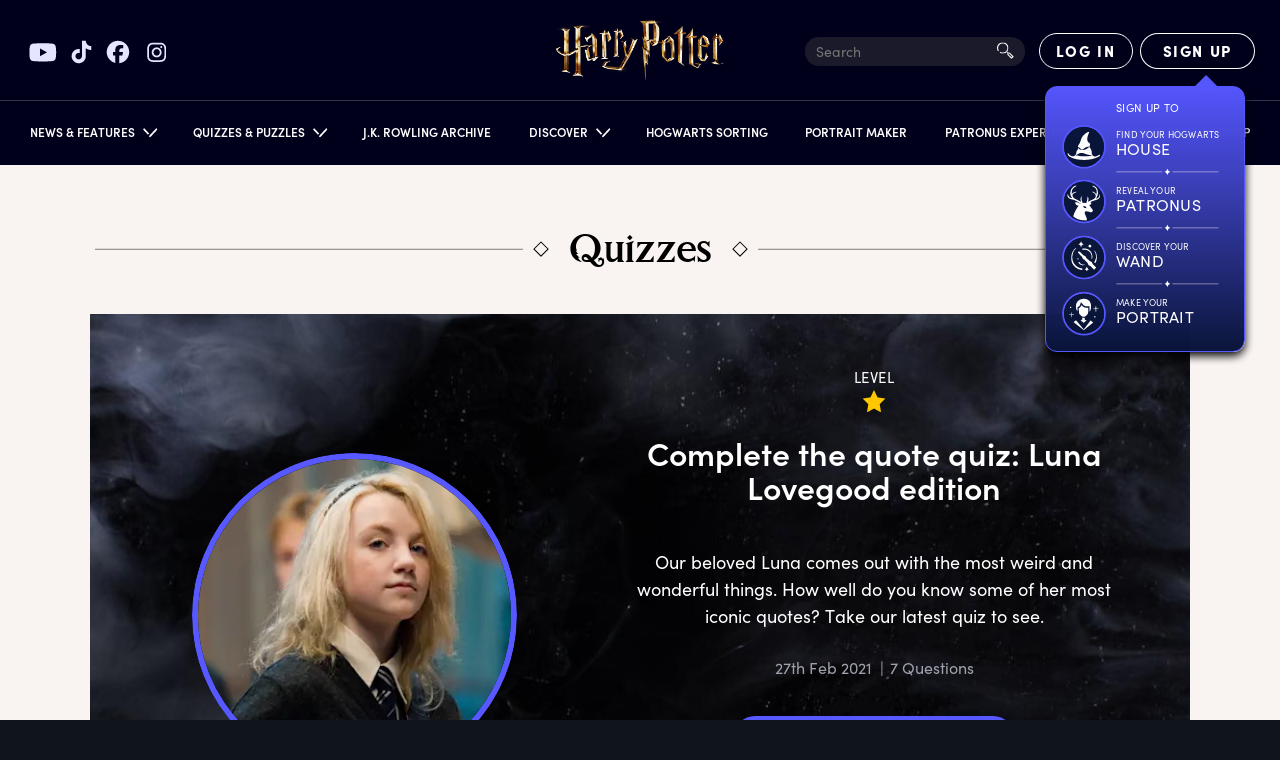

--- FILE ---
content_type: text/html; charset=utf-8
request_url: https://www.harrypotter.com/quiz/complete-quote-luna-lovegood-quiz
body_size: 31963
content:
<!DOCTYPE html><html lang="en"><head><meta charSet="utf-8" data-next-head=""/><meta name="viewport" content="width=device-width" data-next-head=""/><title data-next-head="">Harry Potter | Complete the quote quiz: Luna Lovegood edition | Wizarding World</title><meta name="description" content="Our beloved Luna comes out with the weirdest and wonderful things. How well do you know some of her most iconic quotes? Take our latest quiz to see." data-next-head=""/><meta property="og:title" content="Harry Potter | Complete the quote quiz: Luna Lovegood edition | Wizarding World" data-next-head=""/><meta property="og:description" content="Our beloved Luna comes out with the weirdest and wonderful things. How well do you know some of her most iconic quotes? Take our latest quiz to see." data-next-head=""/><meta property="og:image" content="https://contentful.harrypotter.com/usf1vwtuqyxm/6HXcunbI3jtPwjTGvJx0Wh/d4e993da0dbce8dc4a9b00c8bd3e2c9f/thesteral-.jpg?w=1200&amp;fit=fill&amp;f=top" data-next-head=""/><meta name="twitter:card" content="summary_large_image" data-next-head=""/><meta name="twitter:title" content="Harry Potter | Complete the quote quiz: Luna Lovegood edition | Wizarding World" data-next-head=""/><meta name="twitter:description" content="Our beloved Luna comes out with the weirdest and wonderful things. How well do you know some of her most iconic quotes? Take our latest quiz to see." data-next-head=""/><meta name="twitter:image" content="https://contentful.harrypotter.com/usf1vwtuqyxm/6HXcunbI3jtPwjTGvJx0Wh/d4e993da0dbce8dc4a9b00c8bd3e2c9f/thesteral-.jpg?w=1200&amp;fit=fill&amp;f=top" data-next-head=""/><link rel="canonical" href="https://www.harrypotter.com/quiz/complete-quote-luna-lovegood-quiz" data-next-head=""/><script id="structuredData" type="application/ld+json" data-next-head="">
{
 "@context": "https://schema.org",
 "@type": "Article",
 "mainEntityOfPage": {
  "@type": "WebPage",
  "@id": ""
 },
 "headline": "Complete the quote quiz: Luna Lovegood edition | Wizarding World",
 "image": [
  "https://contentful.harrypotter.com/usf1vwtuqyxm/6HXcunbI3jtPwjTGvJx0Wh/d4e993da0dbce8dc4a9b00c8bd3e2c9f/thesteral-.jpg"
 ],
 "datePublished": "Dec 15th 2020",
 "dateModified": "2023-03-10T11:52:17.968Z",
 "author": {
  "@type": "Person",
  "name": "The Wizarding World Team"
 },
 "publisher": {
  "@type": "Organization",
  "name": "Wizarding World Digital"
 },
 "logo": {
  "@type": "ImageObject",
  "url": "https://www.harrypotter.com/images/logo_google.svg"
 },
 "description": "Our beloved Luna comes out with the weirdest and wonderful things. How well do you know some of her most iconic quotes? Take our latest quiz to see."
}
</script><script type="application/ld+json" class="jsx-4b265fc21e39f985">{"@context":"https://schema.org","@type":"WebSite","name":"Harry Potter","url":"https://www.harrypotter.com/"}</script><script class="jsx-4b265fc21e39f985">window.dataLayer = window.dataLayer || [];</script><script class="jsx-4b265fc21e39f985">(function(w,d,s,l,i){w[l]=w[l]||[];w[l].push({'gtm.start':
                new Date().getTime(),event:'gtm.js'});var f=d.getElementsByTagName(s)[0],
                j=d.createElement(s),dl=l!='dataLayer'?'&l='+l:'';j.async=true;j.src=
                'https://www.googletagmanager.com/gtm.js?id='+i+dl;f.parentNode.insertBefore(j,f);
                })(window,document,'script','dataLayer',"GTM-KWZ6WWS");</script><script class="jsx-4b265fc21e39f985">window.twttr=function(t,e,r){var n,i=t.getElementsByTagName(e)[0],w=window.twttr||{};return t.getElementById(r)?w:((n=t.createElement(e)).id=r,n.src="https://platform.twitter.com/widgets.js",i.parentNode.insertBefore(n,i),w._e=[],w.ready=function(t){w._e.push(t)},w)}(document,"script","twitter-wjs");</script><link rel="icon" href="[data-uri]" sizes="16x16" class="jsx-4b265fc21e39f985"/><link rel="icon" href="[data-uri]" sizes="32x32" class="jsx-4b265fc21e39f985"/><link rel="icon" href="[data-uri]" sizes="96x96" class="jsx-4b265fc21e39f985"/><link rel="manifest" href="/manifest.json" class="jsx-4b265fc21e39f985"/><link rel="icon" type="image/png" sizes="512x512" href="/images/mobile/androidIcons/android-512x512.png" class="jsx-4b265fc21e39f985"/><link rel="icon" type="image/png" sizes="192x192" href="/images/mobile/androidIcons/android-192x192.png" class="jsx-4b265fc21e39f985"/><link rel="apple-touch-icon" sizes="180x180" href="/images/mobile/iosIcons/ios-180x180.png" class="jsx-4b265fc21e39f985"/><link rel="apple-touch-icon" sizes="152x152" href="/images/mobile/iosIcons/ios-152x152.png" class="jsx-4b265fc21e39f985"/><link rel="apple-touch-icon" sizes="120x120" href="/images/mobile/iosIcons/ios-120x120.png" class="jsx-4b265fc21e39f985"/><link rel="apple-touch-icon" sizes="76x76" href="/images/mobile/iosIcons/ios-76x76.png" class="jsx-4b265fc21e39f985"/><link rel="preconnect" href="https://images.ctfassets.net" class="jsx-4b265fc21e39f985"/><link rel="preconnect" href="https://contentful.harrypotter.com" class="jsx-4b265fc21e39f985"/><link rel="preconnect" href="https://api.segment.io" class="jsx-4b265fc21e39f985"/><link rel="preconnect" href="https://www.google-analytics.com" class="jsx-4b265fc21e39f985"/><link rel="preconnect" href="https://connect.facebook.net" class="jsx-4b265fc21e39f985"/><link rel="preconnect" href="https://www.googleadservices.com" class="jsx-4b265fc21e39f985"/><link rel="preconnect" href="https://stats.g.doubleclick.net" class="jsx-4b265fc21e39f985"/><link rel="preconnect" href="https://www.google.com" class="jsx-4b265fc21e39f985"/><link rel="preconnect" href="https://cdn.segment.com" class="jsx-4b265fc21e39f985"/><link rel="preconnect" href="https://unpkg.com" class="jsx-4b265fc21e39f985"/><link rel="preload" href="/fonts/sofia-pro/normal_normal_300.woff2" as="font" type="font/woff2" crossorigin="anonymous" class="jsx-4b265fc21e39f985"/><link rel="preload" href="/fonts/sofia-pro/normal_normal_400.woff2" as="font" type="font/woff2" crossorigin="anonymous" class="jsx-4b265fc21e39f985"/><link rel="preload" href="/fonts/sofia-pro/normal_normal_700.woff2" as="font" type="font/woff2" crossorigin="anonymous" class="jsx-4b265fc21e39f985"/><link rel="preload" href="/fonts/harry-beast/HarryBeastDisplay-Regular.woff2" as="font" type="font/woff2" crossorigin="anonymous" class="jsx-4b265fc21e39f985"/><link rel="preload" href="/fonts/harry-beast/HarryBeastStandard-Regular.woff2" as="font" type="font/woff2" crossorigin="anonymous" class="jsx-4b265fc21e39f985"/><link rel="preload" href="/_next/static/css/2f2eb1bcfbb6da27.css" as="style"/><link rel="stylesheet" href="/_next/static/css/2f2eb1bcfbb6da27.css" data-n-g=""/><link rel="preload" href="/_next/static/css/98410d2c9548b536.css" as="style"/><link rel="stylesheet" href="/_next/static/css/98410d2c9548b536.css" data-n-p=""/><link rel="preload" href="/_next/static/css/a843ae4d074c6ee3.css" as="style"/><link rel="stylesheet" href="/_next/static/css/a843ae4d074c6ee3.css"/><link rel="preload" href="/_next/static/css/df05ef7a41c72bdb.css" as="style"/><link rel="stylesheet" href="/_next/static/css/df05ef7a41c72bdb.css" data-n-p=""/><noscript data-n-css=""></noscript><script defer="" nomodule="" src="/_next/static/chunks/polyfills-42372ed130431b0a.js"></script><script src="/_next/static/chunks/webpack-5a10a1c28de000d0.js" defer=""></script><script src="/_next/static/chunks/framework-3a8b7f4e89caaadc.js" defer=""></script><script src="/_next/static/chunks/main-7756e8bcdbe7dfc5.js" defer=""></script><script src="/_next/static/chunks/pages/_app-afe06c891e9ef1a9.js" defer=""></script><script src="/_next/static/chunks/7726-2b76372d5225705b.js" defer=""></script><script src="/_next/static/chunks/283-ba7297879aef483b.js" defer=""></script><script src="/_next/static/chunks/771-a8d90f9421edec84.js" defer=""></script><script src="/_next/static/chunks/1108-4ad1af72a8fea3fc.js" defer=""></script><script src="/_next/static/chunks/2658-720aea02e5c5ce0e.js" defer=""></script><script src="/_next/static/chunks/4106-9d3490f32ef9df68.js" defer=""></script><script src="/_next/static/chunks/4820-308cd80c41fc608f.js" defer=""></script><script src="/_next/static/chunks/1913-cd5b991e93e4210b.js" defer=""></script><script src="/_next/static/chunks/7695-61add6902e57cefe.js" defer=""></script><script src="/_next/static/chunks/5823-fb19a331d3daa88a.js" defer=""></script><script src="/_next/static/chunks/9032-473392946328d9fe.js" defer=""></script><script src="/_next/static/chunks/pages/quiz/%5BarticleId%5D-54c551ab138c868a.js" defer=""></script><script src="/_next/static/6925904dcf7c8c0ede53cf277c37e638de421484/_buildManifest.js" defer=""></script><script src="/_next/static/6925904dcf7c8c0ede53cf277c37e638de421484/_ssgManifest.js" defer=""></script></head><body><div id="__next"><div style="position:relative"><div class="dark" data-testid="myLayout"><div class="Header_headerRoot__vZH6l " data-testid="header-root" id="nav-root"><div class="Header_socialShareLinks__kVbPf"><div class="SocialShareLinks_socialShareLinks__ZRZd4"><a href="https://www.youtube.com/channel/UChPRO1CB_Hvd0TvKRU62iSQ" class="SocialShareLinks_socialLink__D9czI" target="_blank" rel="noreferrer" data-testid="social-link-YouTube"><img src="https://contentful.harrypotter.com/usf1vwtuqyxm/69z917Pk83mrCFpunCiKVZ/2613125f117cc5a8adbb3f23ea5bf3f3/youtube.svg" alt="YouTube"/></a><a href="https://www.tiktok.com/@harrypotter" class="SocialShareLinks_socialLink__D9czI" target="_blank" rel="noreferrer" data-testid="social-link-TikTok"><img src="https://contentful.harrypotter.com/usf1vwtuqyxm/WUx1kvexmpqZgExknksXb/b292627648def365196067da906fe395/tiktok.svg" alt="TikTok"/></a><a href="https://www.facebook.com/harrypotter" class="SocialShareLinks_socialLink__D9czI" target="_blank" rel="noreferrer" data-testid="social-link-Facebook"><img src="https://contentful.harrypotter.com/usf1vwtuqyxm/748Es9LXDJWQlPX2rQNSQt/6ce07071de7e0726992be2ca90402ea9/facebook.svg" alt="Facebook"/></a><a href="https://www.instagram.com/harrypotter" class="SocialShareLinks_socialLink__D9czI" target="_blank" rel="noreferrer" data-testid="social-link-Instagram"><img src="https://contentful.harrypotter.com/usf1vwtuqyxm/Pq2nbUSEQggfSTxclkSro/39e2313ac0b4a3992c6132a41da857c9/instagram.svg" alt="Instagram"/></a></div></div><div data-focus-guard="true" tabindex="-1" style="width:1px;height:0px;padding:0;overflow:hidden;position:fixed;top:1px;left:1px"></div><div data-focus-lock-disabled="disabled" data-focus-lock="navigation"><button aria-labelledby="wizarding_world_menu" type="button" data-group="navigation" id="hamBurgerMenu" data-testid="hamBurgerMenu" title="Open Sidebar Menu" class="Header_hamburgerBtn__lvnvY "><svg data-testid="HamburgerMenuIconClosed" width="100%" height="100%" viewBox="0 0 23 21" version="1.1" xmlns="http://www.w3.org/2000/svg" xmlns:xlink="http://www.w3.org/1999/xlink"><g stroke="#FFFFFF" stroke-width="2"><path d="M0,0.5 L23,0.5" class="HamburgerMenu_hamburgerTop__vyK1e" transform="rotate(0)"></path><path d="M0,9.5 L23,9.5" class="HamburgerMenu_hamburgerMiddle__jD7Pf"></path><path d="M23,18.5 L0,18.5" class="HamburgerMenu_hamburgerBottom__4Gp9U"></path></g></svg></button></div><div data-focus-guard="true" tabindex="-1" style="width:1px;height:0px;padding:0;overflow:hidden;position:fixed;top:1px;left:1px"></div><div class="Header_container__Aasa1"><div data-testid="headerRoot" class="Header_root__hagAA "><div class="Header_logoContainer__dC_In"><a title="Home Page" class="Header_logo__V9h3K" data-testid="wizardingWorldLogo" href="/"><div class="Logo_Logo__U2_Yq "><picture class="Image_contain__j4hgG Image_picture__c4cXR"><img class=" Image_bottom__NArxv  " src="/_next/static/images/logo-gold-600-7a7e89b6db1ffeaab025f2091d21b645.png" alt="Harry Potter Logo"/></picture></div></a></div><div class=" Header_itemRight__Kb_Z1"><div class="SearchInput_searchInput__oqyTQ" tabindex="0"><input type="text" data-testid="searchInputHeader" placeholder="Search" maxLength="300"/><div class="SearchInput_searchIcon__jvWQl"><picture class="Image_picture__c4cXR"><img class="   " src="[data-uri]" alt=""/></picture></div><div class="SearchInput_termsAndSuggestions__bsiV7"><div class="SearchInput_termsAndSuggestionsInner__Tprnk"><h3>TRENDING SEARCHES</h3><ul></ul></div></div></div><div data-testid="HourglassSpinnerNotLoggedIn" class="Header_hourglassSpinner__3nDrK"><div class="HourglassSpinner_container__luyxy"><div class="HourglassSpinner_hourglass__HHXxU" style="--hourglass:url([data-uri])"></div></div></div></div></div><div data-focus-guard="true" tabindex="-1" style="width:1px;height:0px;padding:0;overflow:hidden;position:fixed;top:1px;left:1px"></div><div data-focus-lock-disabled="disabled" data-focus-lock="navigation"><div data-testid="NavigationRoot" class="Navigation_darkPageBackground__YA_Cw " role="button" tabindex="-1"></div><nav data-testid="navroot" class="Navigation_navRoot__HRFXt Navigation_sidebarClosed__7lbWp " style="--promo-bg:url(/_next/static/images/nav-promo-810974b5613e101e6a4d226a2260fc94.png)"><div class="Navigation_navScrollableContent__lpZ9w"><a class="Navigation_navPromoContainer__Ifsd1" data-testid="navPromoContainer" href="/sorting-hat"><div class="Navigation_navPromo__38ZEa"></div></a><ul class="Navigation_navPrimary__Ce4E0"><li id="primary-item-0"><div id="news_features" class="Navigation_navLink__AbjTj    " role="button" tabindex="0"><div class="Navigation_linkTextContainer__GafVz"><div class="Navigation_navigationLabel__cCYeq">News &amp; Features</div><svg width="10" height="15" xmlns="http://www.w3.org/2000/svg" class="Navigation_arrowIcon__Kh_60 "><g stroke="#FFF" stroke-width="1.7" fill="none" fill-rule="evenodd"><path d="m6.664 8.923-5.4 5M9.364 8.09l-8.1-7.5"></path></g></svg></div></div><div class="Navigation_navSecondary__7QjiY "><div class="Navigation_secondaryBackground__zZFbg"><div class="Navigation_secondaryInner__JAhb1"><ul class="Navigation_navSecondaryList__7TSrO"><li id="secondary-item-0"><a id="news" class="Navigation_navLink__AbjTj Navigation_secondaryLink__VZdgC secondaryLink  " tabindex="-1" href="/news"><div class="Navigation_linkTextContainer__GafVz"><div class="Navigation_secondary__kx5Ob"><div></div><div class="Navigation_imageWrapper__glb3l"><picture class="Image_cover__g9RBY Image_picture__c4cXR"></picture><div class="Navigation_textWrapper__S2unw"><div class="Navigation_displayText__jFMlv">News</div><div class="Navigation_dividerContainer__sNBIQ"><div class="Navigation_leftLine__86uNV"></div><div class="Navigation_unselectedDiamond__L6Odh"><div class="Navigation_diamondInner__XTJPD"></div></div><div></div><div class="Navigation_rightLine__Wo7GU"></div></div></div></div></div></div></a></li><li id="secondary-item-1"><a id="features" class="Navigation_navLink__AbjTj Navigation_secondaryLink__VZdgC secondaryLink  " tabindex="-1" href="/features"><div class="Navigation_linkTextContainer__GafVz"><div class="Navigation_secondary__kx5Ob"><div></div><div class="Navigation_imageWrapper__glb3l"><picture class="Image_cover__g9RBY Image_picture__c4cXR"></picture><div class="Navigation_textWrapper__S2unw"><div class="Navigation_displayText__jFMlv">Features</div><div class="Navigation_dividerContainer__sNBIQ"><div class="Navigation_leftLine__86uNV"></div><div class="Navigation_unselectedDiamond__L6Odh"><div class="Navigation_diamondInner__XTJPD"></div></div><div></div><div class="Navigation_rightLine__Wo7GU"></div></div></div></div></div></div></a></li></ul></div></div></div></li><li id="primary-item-1"><div id="quizzes_puzzles" class="Navigation_navLink__AbjTj    " role="button" tabindex="0"><div class="Navigation_linkTextContainer__GafVz"><div class="Navigation_navigationLabel__cCYeq">Quizzes &amp; Puzzles</div><svg width="10" height="15" xmlns="http://www.w3.org/2000/svg" class="Navigation_arrowIcon__Kh_60 "><g stroke="#FFF" stroke-width="1.7" fill="none" fill-rule="evenodd"><path d="m6.664 8.923-5.4 5M9.364 8.09l-8.1-7.5"></path></g></svg></div></div><div class="Navigation_navSecondary__7QjiY "><div class="Navigation_secondaryBackground__zZFbg"><div class="Navigation_secondaryInner__JAhb1"><ul class="Navigation_navSecondaryList__7TSrO"><li id="secondary-item-0"><a id="quizzes" class="Navigation_navLink__AbjTj Navigation_secondaryLink__VZdgC secondaryLink  " tabindex="-1" href="/quiz"><div class="Navigation_linkTextContainer__GafVz"><div class="Navigation_secondary__kx5Ob"><div></div><div class="Navigation_imageWrapper__glb3l"><picture class="Image_cover__g9RBY Image_picture__c4cXR"></picture><div class="Navigation_textWrapper__S2unw"><div class="Navigation_displayText__jFMlv">Quizzes</div><div class="Navigation_dividerContainer__sNBIQ"><div class="Navigation_leftLine__86uNV"></div><div class="Navigation_unselectedDiamond__L6Odh"><div class="Navigation_diamondInner__XTJPD"></div></div><div></div><div class="Navigation_rightLine__Wo7GU"></div></div></div></div></div></div></a></li><li id="secondary-item-1"><a id="puzzles" class="Navigation_navLink__AbjTj Navigation_secondaryLink__VZdgC secondaryLink  " tabindex="-1" href="/collections/potter-puzzles"><div class="Navigation_linkTextContainer__GafVz"><div class="Navigation_secondary__kx5Ob"><div></div><div class="Navigation_imageWrapper__glb3l"><picture class="Image_cover__g9RBY Image_picture__c4cXR"></picture><div class="Navigation_textWrapper__S2unw"><div class="Navigation_displayText__jFMlv">Puzzles</div><div class="Navigation_dividerContainer__sNBIQ"><div class="Navigation_leftLine__86uNV"></div><div class="Navigation_unselectedDiamond__L6Odh"><div class="Navigation_diamondInner__XTJPD"></div></div><div></div><div class="Navigation_rightLine__Wo7GU"></div></div></div></div></div></div></a></li></ul></div></div></div></li><li id="primary-item-2"><a id="j_k_rowling_archive" class="Navigation_navLink__AbjTj    " tabindex="0" href="/writing-by-jk-rowling"><div class="Navigation_linkTextContainer__GafVz">J.K. Rowling Archive</div></a></li><li id="primary-item-3"><div id="discover" class="Navigation_navLink__AbjTj    " role="button" tabindex="0"><div class="Navigation_linkTextContainer__GafVz"><div class="Navigation_navigationLabel__cCYeq">Discover</div><svg width="10" height="15" xmlns="http://www.w3.org/2000/svg" class="Navigation_arrowIcon__Kh_60 "><g stroke="#FFF" stroke-width="1.7" fill="none" fill-rule="evenodd"><path d="m6.664 8.923-5.4 5M9.364 8.09l-8.1-7.5"></path></g></svg></div></div><div class="Navigation_navSecondary__7QjiY "><div class="Navigation_secondaryBackground__zZFbg"><div class="Navigation_secondaryInner__JAhb1"><ul class="Navigation_navSecondaryList__7TSrO"><li id="secondary-item-0"><a id="books" class="Navigation_navLink__AbjTj Navigation_secondaryLink__VZdgC secondaryLink  " tabindex="-1" href="/discover/books"><div class="Navigation_linkTextContainer__GafVz"><div class="Navigation_secondary__kx5Ob"><div></div><div class="Navigation_imageWrapper__glb3l"><picture class="Image_cover__g9RBY Image_picture__c4cXR"></picture><div class="Navigation_textWrapper__S2unw"><div class="Navigation_displayText__jFMlv">Books</div><div class="Navigation_dividerContainer__sNBIQ"><div class="Navigation_leftLine__86uNV"></div><div class="Navigation_unselectedDiamond__L6Odh"><div class="Navigation_diamondInner__XTJPD"></div></div><div></div><div class="Navigation_rightLine__Wo7GU"></div></div></div></div></div></div></a></li><li id="secondary-item-1"><a id="films" class="Navigation_navLink__AbjTj Navigation_secondaryLink__VZdgC secondaryLink  " tabindex="-1" href="/discover/films"><div class="Navigation_linkTextContainer__GafVz"><div class="Navigation_secondary__kx5Ob"><div></div><div class="Navigation_imageWrapper__glb3l"><picture class="Image_cover__g9RBY Image_picture__c4cXR"></picture><div class="Navigation_textWrapper__S2unw"><div class="Navigation_displayText__jFMlv">Films</div><div class="Navigation_dividerContainer__sNBIQ"><div class="Navigation_leftLine__86uNV"></div><div class="Navigation_unselectedDiamond__L6Odh"><div class="Navigation_diamondInner__XTJPD"></div></div><div></div><div class="Navigation_rightLine__Wo7GU"></div></div></div></div></div></div></a></li><li id="secondary-item-2"><a id="portkey_games" class="Navigation_navLink__AbjTj Navigation_secondaryLink__VZdgC secondaryLink  " tabindex="-1" href="/discover-portkey-games"><div class="Navigation_linkTextContainer__GafVz"><div class="Navigation_secondary__kx5Ob"><div></div><div class="Navigation_imageWrapper__glb3l"><picture class="Image_cover__g9RBY Image_picture__c4cXR"></picture><div class="Navigation_textWrapper__S2unw"><div class="Navigation_displayText__jFMlv">Portkey Games</div><div class="Navigation_dividerContainer__sNBIQ"><div class="Navigation_leftLine__86uNV"></div><div class="Navigation_unselectedDiamond__L6Odh"><div class="Navigation_diamondInner__XTJPD"></div></div><div></div><div class="Navigation_rightLine__Wo7GU"></div></div></div></div></div></div></a></li><li id="secondary-item-3"><a id="on_stage" class="Navigation_navLink__AbjTj Navigation_secondaryLink__VZdgC secondaryLink  " tabindex="-1" href="/discover-on-stage"><div class="Navigation_linkTextContainer__GafVz"><div class="Navigation_secondary__kx5Ob"><div></div><div class="Navigation_imageWrapper__glb3l"><picture class="Image_cover__g9RBY Image_picture__c4cXR"></picture><div class="Navigation_textWrapper__S2unw"><div class="Navigation_displayText__jFMlv">On Stage</div><div class="Navigation_dividerContainer__sNBIQ"><div class="Navigation_leftLine__86uNV"></div><div class="Navigation_unselectedDiamond__L6Odh"><div class="Navigation_diamondInner__XTJPD"></div></div><div></div><div class="Navigation_rightLine__Wo7GU"></div></div></div></div></div></div></a></li><li id="secondary-item-4"><a id="experiences" class="Navigation_navLink__AbjTj Navigation_secondaryLink__VZdgC secondaryLink  " tabindex="-1" href="/discover-experiences"><div class="Navigation_linkTextContainer__GafVz"><div class="Navigation_secondary__kx5Ob"><div></div><div class="Navigation_imageWrapper__glb3l"><picture class="Image_cover__g9RBY Image_picture__c4cXR"></picture><div class="Navigation_textWrapper__S2unw"><div class="Navigation_displayText__jFMlv">Experiences</div><div class="Navigation_dividerContainer__sNBIQ"><div class="Navigation_leftLine__86uNV"></div><div class="Navigation_unselectedDiamond__L6Odh"><div class="Navigation_diamondInner__XTJPD"></div></div><div></div><div class="Navigation_rightLine__Wo7GU"></div></div></div></div></div></div></a></li></ul></div></div></div></li><li id="primary-item-4"><a id="hogwarts_sorting" class="Navigation_navLink__AbjTj    " tabindex="0" href="/sorting-hat"><div class="Navigation_linkTextContainer__GafVz">Hogwarts Sorting</div></a></li><li id="primary-item-5"><a id="portrait_maker" class="Navigation_navLink__AbjTj    " tabindex="0" href="/portrait-maker"><div class="Navigation_linkTextContainer__GafVz">Portrait Maker</div></a></li><li id="primary-item-6"><a href="/patronus" id="patronus_experience" class="Navigation_navLink__AbjTj    " tabindex="0"><div class="Navigation_linkTextContainer__GafVz">Patronus Experience</div></a></li><li id="primary-item-7"><a id="fact_files" class="Navigation_navLink__AbjTj    " tabindex="0" href="/fact-file"><div class="Navigation_linkTextContainer__GafVz">Fact Files</div></a></li><li id="primary-item-8"><a id="shop" class="Navigation_navLink__AbjTj    " tabindex="0" href="/store?passthrough=true&amp;utm_source=wwd_web&amp;utm_medium=nav&amp;utm_campaign=HPShop"><div class="Navigation_linkTextContainer__GafVz">Shop</div></a></li><li class="Navigation_hideDesktop__icG2z"><div class="Navigation_socialShareLinks__MIEYh"><div class="SocialShareLinks_socialShareLinks__ZRZd4 SocialShareLinks_mobile__pzqHn"><a href="https://www.youtube.com/channel/UChPRO1CB_Hvd0TvKRU62iSQ" class="SocialShareLinks_socialLink__D9czI" target="_blank" rel="noreferrer" data-testid="social-link-YouTube"><img src="https://contentful.harrypotter.com/usf1vwtuqyxm/69z917Pk83mrCFpunCiKVZ/2613125f117cc5a8adbb3f23ea5bf3f3/youtube.svg" alt="YouTube"/></a><a href="https://www.tiktok.com/@harrypotter" class="SocialShareLinks_socialLink__D9czI" target="_blank" rel="noreferrer" data-testid="social-link-TikTok"><img src="https://contentful.harrypotter.com/usf1vwtuqyxm/WUx1kvexmpqZgExknksXb/b292627648def365196067da906fe395/tiktok.svg" alt="TikTok"/></a><a href="https://www.facebook.com/harrypotter" class="SocialShareLinks_socialLink__D9czI" target="_blank" rel="noreferrer" data-testid="social-link-Facebook"><img src="https://contentful.harrypotter.com/usf1vwtuqyxm/748Es9LXDJWQlPX2rQNSQt/6ce07071de7e0726992be2ca90402ea9/facebook.svg" alt="Facebook"/></a><a href="https://www.instagram.com/harrypotter" class="SocialShareLinks_socialLink__D9czI" target="_blank" rel="noreferrer" data-testid="social-link-Instagram"><img src="https://contentful.harrypotter.com/usf1vwtuqyxm/Pq2nbUSEQggfSTxclkSro/39e2313ac0b4a3992c6132a41da857c9/instagram.svg" alt="Instagram"/></a></div></div></li></ul></div><div class="Navigation_secondaryBg__fN5UE "></div></nav></div><div data-focus-guard="true" tabindex="-1" style="width:1px;height:0px;padding:0;overflow:hidden;position:fixed;top:1px;left:1px"></div></div></div><div data-testid="blurContainer" class="MyLayout_blurContainer__9ZUBt"><div class="Article_quizContainer__58xJ4"><div class="Article_quizzesTitle__z8QQ8"><img src="[data-uri]" class="Article_lineLeft__FBzA_" alt="line"/><img src="[data-uri]" alt="diamond"/><div class="Article_titleText__BlHeN"><span class="StyledHeading_word__uaCoI"><span>Q</span><span>uizzes</span></span></div><img src="[data-uri]" alt="diamond"/><img src="[data-uri]" class="Article_lineRight__FEmlq" alt="line"/></div><div class="Quiz_root__d21LL "><div class="slick-slider slick-initialized" dir="ltr"><div class="slick-list"><div class="slick-track" style="width:800%;left:0%"><div data-index="0" class="slick-slide slick-active slick-current" tabindex="-1" aria-hidden="false" style="outline:none;width:12.5%"><div><div class="QuizSplash_root__MwDWh" style="--splashBg:url(/_next/static/images/quiz-splash-bg-d9f723ef539d4badbab26ef09aaa63da.jpg);--splashBg2x:url(/_next/static/images/quiz-splash-bg@2x-14008f0521c962b927c3f4581f08bb32.jpg)"><div class="QuizSplash_columnLeft__eppcc "><div class="QuizSplash_coverImage__EO99G"><div><div class="RenderAnimation_inner__KGyjY QuizSplash_purpleRingAnimation__HK6V4"></div></div><picture class="Image_cover__g9RBY Image_picture__c4cXR"><source srcSet="https://contentful.harrypotter.com/usf1vwtuqyxm/2rrMharREXrnKrV1SymSt7/a8610eca2f7babcce1f298d7c540263f/hp-f5-luna-room-of-requirement-app-article-hero.jpg?q=75&amp;fm=webp&amp;w=325&amp;h=325&amp;fit=fill&amp;f=top 1x, https://contentful.harrypotter.com/usf1vwtuqyxm/2rrMharREXrnKrV1SymSt7/a8610eca2f7babcce1f298d7c540263f/hp-f5-luna-room-of-requirement-app-article-hero.jpg?q=75&amp;fm=webp&amp;w=650&amp;h=650&amp;fit=fill&amp;f=top 2x" type="image/webp"/><source srcSet="https://contentful.harrypotter.com/usf1vwtuqyxm/2rrMharREXrnKrV1SymSt7/a8610eca2f7babcce1f298d7c540263f/hp-f5-luna-room-of-requirement-app-article-hero.jpg?q=75&amp;fm=jpg&amp;w=325&amp;h=325&amp;fit=fill&amp;f=top 1x, https://contentful.harrypotter.com/usf1vwtuqyxm/2rrMharREXrnKrV1SymSt7/a8610eca2f7babcce1f298d7c540263f/hp-f5-luna-room-of-requirement-app-article-hero.jpg?q=75&amp;fm=jpg&amp;w=650&amp;h=650&amp;fit=fill&amp;f=top 2x" type="image/jpeg"/><img class="   " src="https://contentful.harrypotter.com/usf1vwtuqyxm/2rrMharREXrnKrV1SymSt7/a8610eca2f7babcce1f298d7c540263f/hp-f5-luna-room-of-requirement-app-article-hero.jpg?q=75&amp;fm=jpg&amp;w=325&amp;h=325&amp;fit=fill&amp;f=top" alt="quiz cover image"/></picture></div></div><div class="QuizSplash_columnRight__rEpCs"><div class="QuizSplash_level__5HQBy">LEVEL</div><div class="QuizSplash_stars__Fq_V7"></div><div class="QuizSplash_coverImage__EO99G"><div><div class="RenderAnimation_inner__KGyjY QuizSplash_purpleRingAnimation__HK6V4"></div></div><picture class="Image_cover__g9RBY Image_picture__c4cXR"><source srcSet="https://contentful.harrypotter.com/usf1vwtuqyxm/2rrMharREXrnKrV1SymSt7/a8610eca2f7babcce1f298d7c540263f/hp-f5-luna-room-of-requirement-app-article-hero.jpg?q=75&amp;fm=webp&amp;w=325&amp;h=325&amp;fit=fill&amp;f=top 1x, https://contentful.harrypotter.com/usf1vwtuqyxm/2rrMharREXrnKrV1SymSt7/a8610eca2f7babcce1f298d7c540263f/hp-f5-luna-room-of-requirement-app-article-hero.jpg?q=75&amp;fm=webp&amp;w=650&amp;h=650&amp;fit=fill&amp;f=top 2x" type="image/webp"/><source srcSet="https://contentful.harrypotter.com/usf1vwtuqyxm/2rrMharREXrnKrV1SymSt7/a8610eca2f7babcce1f298d7c540263f/hp-f5-luna-room-of-requirement-app-article-hero.jpg?q=75&amp;fm=jpg&amp;w=325&amp;h=325&amp;fit=fill&amp;f=top 1x, https://contentful.harrypotter.com/usf1vwtuqyxm/2rrMharREXrnKrV1SymSt7/a8610eca2f7babcce1f298d7c540263f/hp-f5-luna-room-of-requirement-app-article-hero.jpg?q=75&amp;fm=jpg&amp;w=650&amp;h=650&amp;fit=fill&amp;f=top 2x" type="image/jpeg"/><img class="   " src="https://contentful.harrypotter.com/usf1vwtuqyxm/2rrMharREXrnKrV1SymSt7/a8610eca2f7babcce1f298d7c540263f/hp-f5-luna-room-of-requirement-app-article-hero.jpg?q=75&amp;fm=jpg&amp;w=325&amp;h=325&amp;fit=fill&amp;f=top" alt="quiz cover image"/></picture></div><div class="QuizSplash_title__RPWPu">Complete the quote quiz: Luna Lovegood edition </div><div class="QuizSplash_dateAndCount__aftk7"><div class="QuizSplash_questionCount__cxQyA">7 Questions</div></div><div class="QuizSplash_summary__I5yXQ">Our beloved Luna comes out with the most weird and wonderful things. How well do you know some of her most iconic quotes? Take our latest quiz to see.</div><div class="QuizSplash_startMoreBtns__MoCWp"><button class="Button_primary__KcWsb undefined Button_disabled__jJzcP Button_loading__JmWlX Button_button__8B4nB QuizSplash_startResume__tdS4X" disabled="" type="button" data-testid="button-v3" style="margin-bottom:25px" tabindex="-1"><span class="Button_content__gu4us">start quiz</span><span class="Button_spinner__smDWZ" data-testid="loading-spinner"></span></button><a title="More Quizzes" href="/quiz"><button class="Button_text__rYg_f undefined Button_button__8B4nB QuizSplash_moreQuizzes__GIbBy" type="button" data-testid="button-v3" style="margin-top:30px" tabindex="-1"><span class="Button_content__gu4us">More Quizzes</span></button></a></div></div></div></div></div><div data-index="1" class="slick-slide" tabindex="-1" aria-hidden="true" style="outline:none;width:12.5%"><div><div class="QuizTimer_root__KjE2v"><div class="QuizTimer_waveContainer__iz_0e"><div class="QuizTimer_animationWrapper__ikww6"></div></div><div class="QuizQuestion_root__UKEYM" style="--cornerRB:url([data-uri]);--cornerRT:url([data-uri]);--cornerLB:url([data-uri]);--cornerLT:url([data-uri])"><div class="QuizQuestion_questionNumber__kwpgq">QUESTION 1/7</div><div class="QuizQuestion_qna__LUFqa"><div class="QuizQuestion_questionContainer___zwdU">“I don&#x27;t think you should be an Auror, Harry... ...The Aurors are part of the _____ “  </div><div class="QuizQuestion_answerContainer__dGRcm"></div></div></div></div></div></div><div data-index="2" class="slick-slide" tabindex="-1" aria-hidden="true" style="outline:none;width:12.5%"><div><div class="QuizTimer_root__KjE2v"><div class="QuizTimer_waveContainer__iz_0e"><div class="QuizTimer_animationWrapper__ikww6"></div></div><div class="QuizQuestion_root__UKEYM" style="--cornerRB:url([data-uri]);--cornerRT:url([data-uri]);--cornerLB:url([data-uri]);--cornerLT:url([data-uri])"><div class="QuizQuestion_questionNumber__kwpgq">QUESTION 2/7</div><div class="QuizQuestion_qna__LUFqa"><div class="QuizQuestion_questionContainer___zwdU">“‘I enjoyed the meetings, too,’ said Luna serenely. ‘It was like having ____ “  </div><div class="QuizQuestion_answerContainer__dGRcm"></div></div></div></div></div></div><div data-index="3" class="slick-slide" tabindex="-1" aria-hidden="true" style="outline:none;width:12.5%"><div><div class="QuizTimer_root__KjE2v"><div class="QuizTimer_waveContainer__iz_0e"><div class="QuizTimer_animationWrapper__ikww6"></div></div><div class="QuizQuestion_root__UKEYM" style="--cornerRB:url([data-uri]);--cornerRT:url([data-uri]);--cornerLB:url([data-uri]);--cornerLT:url([data-uri])"><div class="QuizQuestion_questionNumber__kwpgq">QUESTION 3/7</div><div class="QuizQuestion_qna__LUFqa"><div class="QuizQuestion_questionContainer___zwdU">“Oh, hello, Harry,’ said Luna. ‘Did you know one of your eyebrows is bright ____ ?”  </div><div class="QuizQuestion_answerContainer__dGRcm"></div></div></div></div></div></div><div data-index="4" class="slick-slide" tabindex="-1" aria-hidden="true" style="outline:none;width:12.5%"><div><div class="QuizTimer_root__KjE2v"><div class="QuizTimer_waveContainer__iz_0e"><div class="QuizTimer_animationWrapper__ikww6"></div></div><div class="QuizQuestion_root__UKEYM" style="--cornerRB:url([data-uri]);--cornerRT:url([data-uri]);--cornerLB:url([data-uri]);--cornerLT:url([data-uri])"><div class="QuizQuestion_questionNumber__kwpgq">QUESTION 4/7</div><div class="QuizQuestion_qna__LUFqa"><div class="QuizQuestion_questionContainer___zwdU">“I don’t think that’ll help [Harry] find the Snitch, but maybe it’s a clever...”   </div><div class="QuizQuestion_answerContainer__dGRcm"></div></div></div></div></div></div><div data-index="5" class="slick-slide" tabindex="-1" aria-hidden="true" style="outline:none;width:12.5%"><div><div class="QuizTimer_root__KjE2v"><div class="QuizTimer_waveContainer__iz_0e"><div class="QuizTimer_animationWrapper__ikww6"></div></div><div class="QuizQuestion_root__UKEYM" style="--cornerRB:url([data-uri]);--cornerRT:url([data-uri]);--cornerLB:url([data-uri]);--cornerLT:url([data-uri])"><div class="QuizQuestion_questionNumber__kwpgq">QUESTION 5/7</div><div class="QuizQuestion_qna__LUFqa"><div class="QuizQuestion_questionContainer___zwdU">“Well then, I think the answer is that a circle has no _____ “    </div><div class="QuizQuestion_answerContainer__dGRcm"></div></div></div></div></div></div><div data-index="6" class="slick-slide" tabindex="-1" aria-hidden="true" style="outline:none;width:12.5%"><div><div class="QuizTimer_root__KjE2v"><div class="QuizTimer_waveContainer__iz_0e"><div class="QuizTimer_animationWrapper__ikww6"></div></div><div class="QuizQuestion_root__UKEYM" style="--cornerRB:url([data-uri]);--cornerRT:url([data-uri]);--cornerLB:url([data-uri]);--cornerLT:url([data-uri])"><div class="QuizQuestion_questionNumber__kwpgq">QUESTION 6/7</div><div class="QuizQuestion_qna__LUFqa"><div class="QuizQuestion_questionContainer___zwdU">“I think they think I’m a bit odd, you know. Some people call me ____ Lovegood, actually.”  </div><div class="QuizQuestion_answerContainer__dGRcm"></div></div></div></div></div></div><div data-index="7" class="slick-slide" tabindex="-1" aria-hidden="true" style="outline:none;width:12.5%"><div><div class="QuizTimer_root__KjE2v"><div class="QuizTimer_waveContainer__iz_0e"><div class="QuizTimer_animationWrapper__ikww6"></div></div><div class="QuizQuestion_root__UKEYM" style="--cornerRB:url([data-uri]);--cornerRT:url([data-uri]);--cornerLB:url([data-uri]);--cornerLT:url([data-uri])"><div class="QuizQuestion_questionNumber__kwpgq">QUESTION 7/7</div><div class="QuizQuestion_qna__LUFqa"><div class="QuizQuestion_questionContainer___zwdU">“People expect you to have ____ friends than us.”  </div><div class="QuizQuestion_answerContainer__dGRcm"></div></div></div></div></div></div></div></div></div></div></div><div class="Footer_root__g9BuT"><div class="Footer_innerBorder__lnOlM"><div class="Footer_outerContainer__U2b89"><div class="Footer_upperContainer__KqFjP"><ul class="Footer_links__M2Ji2"></ul><div class="Footer_logo__oqoeK"><a data-testid="footer-logo" href="/"><div class="Logo_Logo__U2_Yq "><picture class="Image_contain__j4hgG Image_picture__c4cXR"><img class=" Image_bottom__NArxv  " src="/_next/static/images/logo-gold-600-7a7e89b6db1ffeaab025f2091d21b645.png" alt="Harry Potter Logo"/></picture></div></a></div></div><hr class="Footer_divider__bfFrr"/><div class="Footer_lowerContainer__Ppo7n"><div class="Footer_footerText__pOf6_"><p class="Footer_trademark__y89Rt">© Wizarding World Digital </p><p>Looking for Wizarding World? <a class="Footer_footerLink__0TCXZ" href="/">HarryPotter.com</a> is the official home of Harry Potter, Fantastic Beasts, and the Wizarding World, formerly known as Pottermore.</p><p>Brought to you by Wizarding World Digital and its parent company Warner Bros. Entertainment Inc., delivering the latest news and official products from the Wizarding World and our partners.</p><p>All characters and elements © &amp; TM Warner Bros. Entertainment Inc. Publishing Rights © J.K. Rowling.</p></div><div class="Footer_socialShare__p2hob"><div class="SocialShareLinks_socialShareLinks__ZRZd4"><a href="https://www.youtube.com/channel/UChPRO1CB_Hvd0TvKRU62iSQ" class="SocialShareLinks_socialLink__D9czI" target="_blank" rel="noreferrer" data-testid="social-link-YouTube"><img src="https://contentful.harrypotter.com/usf1vwtuqyxm/69z917Pk83mrCFpunCiKVZ/2613125f117cc5a8adbb3f23ea5bf3f3/youtube.svg" alt="YouTube"/></a><a href="https://www.tiktok.com/@harrypotter" class="SocialShareLinks_socialLink__D9czI" target="_blank" rel="noreferrer" data-testid="social-link-TikTok"><img src="https://contentful.harrypotter.com/usf1vwtuqyxm/WUx1kvexmpqZgExknksXb/b292627648def365196067da906fe395/tiktok.svg" alt="TikTok"/></a><a href="https://www.facebook.com/harrypotter" class="SocialShareLinks_socialLink__D9czI" target="_blank" rel="noreferrer" data-testid="social-link-Facebook"><img src="https://contentful.harrypotter.com/usf1vwtuqyxm/748Es9LXDJWQlPX2rQNSQt/6ce07071de7e0726992be2ca90402ea9/facebook.svg" alt="Facebook"/></a><a href="https://www.instagram.com/harrypotter" class="SocialShareLinks_socialLink__D9czI" target="_blank" rel="noreferrer" data-testid="social-link-Instagram"><img src="https://contentful.harrypotter.com/usf1vwtuqyxm/Pq2nbUSEQggfSTxclkSro/39e2313ac0b4a3992c6132a41da857c9/instagram.svg" alt="Instagram"/></a></div></div></div></div></div></div></div></div></div><div id="full-screen-effects"></div><div id="modal-root"></div></div><script id="__NEXT_DATA__" type="application/json">{"props":{"pageProps":{"navData":{"contentfulId":"beNqQCpKsjSBo24jXPepc","type":"Entry","revision":106,"locale":"en-GB","contentTypeId":"navigation","createdAt":"2020-07-15T23:58:11.193Z","updatedAt":"2025-12-02T09:20:54.163Z","_updatedAt":"2025-12-02T09:20:54.163Z","entryTitle":"Navigation","externalId":"site-navigation","items":[{"contentfulId":"5I6SR8nogIZwYZT4pFgnv0","type":"Entry","revision":1,"locale":"en-GB","contentTypeId":"navigationItemGroup","createdAt":"2020-07-15T23:57:03.271Z","updatedAt":"2020-07-15T23:57:03.271Z","_updatedAt":"2020-07-15T23:57:03.271Z","entryTitle":"L1 News \u0026 Features","displayText":"News \u0026 Features","items":[{"contentfulId":"120cnHoALmpA4kNEa6pbAQ","type":"Entry","revision":1,"locale":"en-GB","contentTypeId":"navigationItem","createdAt":"2020-07-15T23:53:51.110Z","updatedAt":"2020-07-15T23:53:51.110Z","_updatedAt":"2020-07-15T23:53:51.110Z","entryTitle":"L2 News","displayText":"News","url":"/news","isRelative":true,"image":{"contentfulId":"5doOV7Z9C1SiCBHYlNOM8P","type":"Entry","revision":1,"locale":"en-GB","contentTypeId":"image","createdAt":"2020-07-15T23:53:46.438Z","updatedAt":"2020-07-15T23:53:46.438Z","_updatedAt":"2020-07-15T23:53:46.438Z","entryTitle":"L2 News","image":{"contentfulId":"5U5MSSW7DqrbzZsM1iHEpv","type":"Asset","contentTypeId":"asset","createdAt":"2020-07-15T23:53:40.747Z","updatedAt":"2020-07-15T23:53:40.747Z","_updatedAt":"2020-07-15T23:53:40.747Z","revision":1,"locale":"en-GB","title":"L2 News","description":null,"file":{"url":"https://contentful.harrypotter.com/usf1vwtuqyxm/5U5MSSW7DqrbzZsM1iHEpv/d7f9dcb47126a5cabbd87f1964bd5f9b/webnav_400x400_News_01.png","details":{"size":373086,"image":{"width":400,"height":400}},"fileName":"webnav_400x400_News_01.png","contentType":"image/png"}}}},{"contentfulId":"4zNHOurqy6AGVOMJiHEqID","type":"Entry","revision":1,"locale":"en-GB","contentTypeId":"navigationItem","createdAt":"2020-07-15T23:53:28.256Z","updatedAt":"2020-07-15T23:53:28.256Z","_updatedAt":"2020-07-15T23:53:28.256Z","entryTitle":"L2 Features","displayText":"Features","url":"/features","isRelative":true,"image":{"contentfulId":"5IRaamF3gsoF9avqP2pA3X","type":"Entry","revision":1,"locale":"en-GB","contentTypeId":"image","createdAt":"2020-07-15T23:53:23.078Z","updatedAt":"2020-07-15T23:53:23.078Z","_updatedAt":"2020-07-15T23:53:23.078Z","entryTitle":"L2 Features","image":{"contentfulId":"6A60VIsA10jfZzeTX3lnAX","type":"Asset","contentTypeId":"asset","createdAt":"2020-07-15T23:53:18.161Z","updatedAt":"2020-07-15T23:53:18.161Z","_updatedAt":"2020-07-15T23:53:18.161Z","revision":1,"locale":"en-GB","title":"L2 Features","description":null,"file":{"url":"https://contentful.harrypotter.com/usf1vwtuqyxm/6A60VIsA10jfZzeTX3lnAX/a0d87396d8c107857545a2a3ce0371bc/webnav_400x400_Features_01.png","details":{"size":389100,"image":{"width":400,"height":400}},"fileName":"webnav_400x400_Features_01.png","contentType":"image/png"}}}}]},{"contentfulId":"oY6O6FFAtvfPWKvVGbUPN","type":"Entry","revision":2,"locale":"en-GB","contentTypeId":"navigationItemGroup","createdAt":"2022-12-15T18:21:41.430Z","updatedAt":"2024-08-28T20:26:54.299Z","_updatedAt":"2024-08-28T20:26:54.299Z","entryTitle":"L1 Quizzes \u0026 Puzzles","displayText":"Quizzes \u0026 Puzzles","items":[{"contentfulId":"3WqH3fO4RmZ0NCaOB8PGBL","type":"Entry","revision":2,"locale":"en-GB","contentTypeId":"navigationItem","createdAt":"2022-12-15T18:21:35.747Z","updatedAt":"2023-02-06T15:25:09.705Z","_updatedAt":"2023-02-06T15:25:09.705Z","entryTitle":"L2 Quizzes","displayText":"Quizzes","url":"/quiz","isRelative":true,"image":{"contentfulId":"3UEOaQ78L0vGWz9gdEPWr2","type":"Entry","revision":1,"locale":"en-GB","contentTypeId":"image","createdAt":"2021-08-19T14:43:02.499Z","updatedAt":"2021-08-19T14:43:02.499Z","_updatedAt":"2021-08-19T14:43:02.499Z","entryTitle":"quiz navigation","image":{"contentfulId":"2GkyD0ZQuCa2vfpHt4s0DY","type":"Asset","contentTypeId":"asset","createdAt":"2021-08-19T14:42:58.034Z","updatedAt":"2021-08-19T14:42:58.034Z","_updatedAt":"2021-08-19T14:42:58.034Z","revision":1,"locale":"en-GB","title":"quiz-nav","description":"","file":{"url":"https://contentful.harrypotter.com/usf1vwtuqyxm/2GkyD0ZQuCa2vfpHt4s0DY/ee67f57fd654e413c112d1cf79676656/Quizzes_Nav_1.png","details":{"size":429589,"image":{"width":500,"height":500}},"fileName":"Quizzes_Nav_1.png","contentType":"image/png"}}}},{"contentfulId":"6UPuBQq3JslrQfIxLkStM8","type":"Entry","revision":2,"locale":"en-GB","contentTypeId":"navigationItem","createdAt":"2022-12-15T18:20:37.620Z","updatedAt":"2023-02-06T15:25:18.513Z","_updatedAt":"2023-02-06T15:25:18.513Z","entryTitle":"L2 Puzzles","displayText":"Puzzles","url":"/collections/potter-puzzles","isRelative":true,"image":{"contentfulId":"7b3weJ8hKHDCaHHGl3B6Zh","type":"Entry","revision":1,"locale":"en-GB","contentTypeId":"image","createdAt":"2022-12-15T18:20:31.329Z","updatedAt":"2022-12-15T18:20:31.329Z","_updatedAt":"2022-12-15T18:20:31.329Z","entryTitle":"L2 Puzzles nav","image":{"contentfulId":"3tOGPAc7Nj7sFILb3s8Eih","type":"Asset","contentTypeId":"asset","createdAt":"2022-02-07T15:40:22.538Z","updatedAt":"2022-02-07T15:40:22.538Z","_updatedAt":"2022-02-07T15:40:22.538Z","revision":1,"locale":"en-GB","title":"L2 Puzzles nav","description":"","file":{"url":"https://contentful.harrypotter.com/usf1vwtuqyxm/3tOGPAc7Nj7sFILb3s8Eih/01ecbc15e657d27b8a4244e04301ab19/webnav_400x400_puzzles_01.png","details":{"size":33363,"image":{"width":400,"height":400}},"fileName":"webnav_400x400_puzzles_01.png","contentType":"image/png"}}}}]},{"contentfulId":"1VKqkkUYaSzx5fVKZyTwDr","type":"Entry","revision":1,"locale":"en-GB","contentTypeId":"navigationItem","createdAt":"2020-07-15T23:56:35.187Z","updatedAt":"2020-07-15T23:56:35.187Z","_updatedAt":"2020-07-15T23:56:35.187Z","entryTitle":"L1 J.K. Rowling Archive","displayText":"J.K. Rowling Archive","url":"/writing-by-jk-rowling","isRelative":true},{"contentfulId":"17lvUTTBJ0vWa3rZFtS9gT","type":"Entry","revision":1,"locale":"en-GB","contentTypeId":"navigationItemGroup","createdAt":"2020-07-15T23:56:51.595Z","updatedAt":"2020-07-15T23:56:51.595Z","_updatedAt":"2020-07-15T23:56:51.595Z","entryTitle":"L1 Discover","displayText":"Discover","items":[{"contentfulId":"KQ3WTRzx3S5nYof16JKQ8","type":"Entry","revision":1,"locale":"en-GB","contentTypeId":"navigationItem","createdAt":"2020-07-15T23:51:40.701Z","updatedAt":"2020-07-15T23:51:40.701Z","_updatedAt":"2020-07-15T23:51:40.701Z","entryTitle":"L2 Books","displayText":"Books","url":"/discover/books","isRelative":true,"image":{"contentfulId":"7fZoIcAvqwTSOBm1b9BFh0","type":"Entry","revision":1,"locale":"en-GB","contentTypeId":"image","createdAt":"2020-07-15T23:51:33.937Z","updatedAt":"2020-07-15T23:51:33.937Z","_updatedAt":"2020-07-15T23:51:33.937Z","entryTitle":"L2 Books","image":{"contentfulId":"4GGNm78qwDGkNXEoEUYGBa","type":"Asset","contentTypeId":"asset","createdAt":"2020-07-15T23:51:28.774Z","updatedAt":"2020-07-15T23:51:28.774Z","_updatedAt":"2020-07-15T23:51:28.774Z","revision":1,"locale":"en-GB","title":"L2 Books","description":null,"file":{"url":"https://contentful.harrypotter.com/usf1vwtuqyxm/4GGNm78qwDGkNXEoEUYGBa/27d003c95f166b1fdaf218921cbabcf2/webnav_400x400_books_01.png","details":{"size":357490,"image":{"width":400,"height":400}},"fileName":"webnav_400x400_books_01.png","contentType":"image/png"}}}},{"contentfulId":"5aWI2U74qq7lVwYguuACsC","type":"Entry","revision":1,"locale":"en-GB","contentTypeId":"navigationItem","createdAt":"2020-07-15T23:55:22.198Z","updatedAt":"2020-07-15T23:55:22.198Z","_updatedAt":"2020-07-15T23:55:22.198Z","entryTitle":"L2 Films","displayText":"Films","url":"/discover/films","isRelative":true,"image":{"contentfulId":"ynX9AiPfAvQWl9tiL50XI","type":"Entry","revision":1,"locale":"en-GB","contentTypeId":"image","createdAt":"2020-07-15T23:55:16.684Z","updatedAt":"2020-07-15T23:55:16.684Z","_updatedAt":"2020-07-15T23:55:16.684Z","entryTitle":"L2 Films","image":{"contentfulId":"3jU3rSwAgg4GgyE5kfCFya","type":"Asset","contentTypeId":"asset","createdAt":"2020-07-15T23:55:12.664Z","updatedAt":"2020-07-15T23:55:12.664Z","_updatedAt":"2020-07-15T23:55:12.664Z","revision":1,"locale":"en-GB","title":"L2 Films","description":null,"file":{"url":"https://contentful.harrypotter.com/usf1vwtuqyxm/3jU3rSwAgg4GgyE5kfCFya/b226bdf28276d2545c1f473c874157e8/webnav_400x400_films_01.png","details":{"size":351529,"image":{"width":400,"height":400}},"fileName":"webnav_400x400_films_01.png","contentType":"image/png"}}}},{"contentfulId":"5Gy3CRuO3OnHurp9YdbE6t","type":"Entry","revision":3,"locale":"en-GB","contentTypeId":"navigationItem","createdAt":"2020-07-15T23:52:20.980Z","updatedAt":"2023-03-01T17:23:01.995Z","_updatedAt":"2023-03-01T17:23:01.995Z","entryTitle":"L2 Portkey Games","displayText":"Portkey Games","url":"/discover-portkey-games","isRelative":true,"image":{"contentfulId":"9ietyq4G0esAioVmn6BP9","type":"Entry","revision":1,"locale":"en-GB","contentTypeId":"image","createdAt":"2022-02-07T15:36:03.005Z","updatedAt":"2022-02-07T15:36:03.005Z","_updatedAt":"2022-02-07T15:36:03.005Z","entryTitle":"L2 Hogwarts Mystery","image":{"contentfulId":"1TPRhzL5GdbbMPIlKk25Cf","type":"Asset","contentTypeId":"asset","createdAt":"2022-02-07T15:36:00.411Z","updatedAt":"2022-02-07T15:36:00.411Z","_updatedAt":"2022-02-07T15:36:00.411Z","revision":1,"locale":"en-GB","title":"L2 Hogwarts Mystery","description":"","file":{"url":"https://contentful.harrypotter.com/usf1vwtuqyxm/1TPRhzL5GdbbMPIlKk25Cf/7afe541f5d9ff8edddd3df73154d39a1/Secondary-Nav_Portkey-Games_2x.png","details":{"size":260955,"image":{"width":400,"height":400}},"fileName":"Secondary-Nav_Portkey-Games_2x.png","contentType":"image/png"}}}},{"contentfulId":"2TwIJjkMq4kqz6lGvgT3KU","type":"Entry","revision":3,"locale":"en-GB","contentTypeId":"navigationItem","createdAt":"2020-07-15T23:53:03.806Z","updatedAt":"2023-03-01T17:22:16.504Z","_updatedAt":"2023-03-01T17:22:16.504Z","entryTitle":"L2 On Stage","displayText":"On Stage","url":"/discover-on-stage","isRelative":true,"image":{"contentfulId":"5Sfqu7atYZumKkQ2JrAGj6","type":"Entry","revision":1,"locale":"en-GB","contentTypeId":"image","createdAt":"2020-07-15T23:52:59.168Z","updatedAt":"2020-07-15T23:52:59.168Z","_updatedAt":"2020-07-15T23:52:59.168Z","entryTitle":"L2 On Stage","image":{"contentfulId":"38RkREfcrNzUij9Qe43cTN","type":"Asset","contentTypeId":"asset","createdAt":"2020-07-15T23:52:54.936Z","updatedAt":"2020-07-15T23:52:54.936Z","_updatedAt":"2020-07-15T23:52:54.936Z","revision":1,"locale":"en-GB","title":"L2 On Stage","description":null,"file":{"url":"https://contentful.harrypotter.com/usf1vwtuqyxm/38RkREfcrNzUij9Qe43cTN/2344d100db7e63fe38e369366f7cc1f0/webnav_400x400_stage_01.png","details":{"size":313184,"image":{"width":400,"height":400}},"fileName":"webnav_400x400_stage_01.png","contentType":"image/png"}}}},{"contentfulId":"1CwUIwa71mAza4ehsWegqb","type":"Entry","revision":3,"locale":"en-GB","contentTypeId":"navigationItem","createdAt":"2020-07-15T23:54:43.549Z","updatedAt":"2023-02-06T15:24:41.686Z","_updatedAt":"2023-02-06T15:24:41.686Z","entryTitle":"L2 Experiences","displayText":"Experiences","url":"/discover-experiences","isRelative":true,"image":{"contentfulId":"4ljZnWDXfGciw92EXLPl3o","type":"Entry","revision":1,"locale":"en-GB","contentTypeId":"image","createdAt":"2020-07-15T23:54:39.363Z","updatedAt":"2020-07-15T23:54:39.363Z","_updatedAt":"2020-07-15T23:54:39.363Z","entryTitle":"L2 Experiences","image":{"contentfulId":"01rG5LVbD7qWOgRxDrKxo7","type":"Asset","contentTypeId":"asset","createdAt":"2020-07-15T23:54:36.220Z","updatedAt":"2020-07-15T23:54:36.220Z","_updatedAt":"2020-07-15T23:54:36.220Z","revision":1,"locale":"en-GB","title":"L2 Experiences","description":null,"file":{"url":"https://contentful.harrypotter.com/usf1vwtuqyxm/01rG5LVbD7qWOgRxDrKxo7/318c0e52ff388d4c0a4c97f43386ffe3/webnav_400x400_experiences.png","details":{"size":353933,"image":{"width":400,"height":400}},"fileName":"webnav_400x400_experiences.png","contentType":"image/png"}}}}]},{"contentfulId":"4P1VkHuLRPrblcLevfTyg1","type":"Entry","revision":3,"locale":"en-GB","contentTypeId":"navigationItem","createdAt":"2020-07-15T23:56:20.440Z","updatedAt":"2023-11-15T15:31:11.179Z","_updatedAt":"2023-11-15T15:31:11.179Z","entryTitle":"L1 Hogwarts Sorting","displayText":"Hogwarts Sorting","url":"/sorting-hat","isRelative":true},{"contentfulId":"INBGx2vU4URNuKKmXDi8q","type":"Entry","revision":2,"locale":"en-GB","contentTypeId":"navigationItem","createdAt":"2022-10-18T15:13:46.111Z","updatedAt":"2023-02-06T15:24:04.592Z","_updatedAt":"2023-02-06T15:24:04.592Z","entryTitle":"L1 Portrait Maker","displayText":"Portrait Maker","url":"/portrait-maker","isRelative":true},{"contentfulId":"7ICHyYkiDZDCioa57L6F2E","type":"Entry","revision":2,"locale":"en-GB","contentTypeId":"navigationItem","createdAt":"2024-01-03T10:23:42.739Z","updatedAt":"2024-01-03T13:48:07.570Z","_updatedAt":"2024-01-03T13:48:07.570Z","entryTitle":"L1 Patronus","displayText":"Patronus Experience","url":"https://www.wizardingworld.com/patronus","isRelative":false},{"contentfulId":"6GvEef3ve0MH5mtKtQEuU2","type":"Entry","revision":2,"locale":"en-GB","contentTypeId":"navigationItem","createdAt":"2024-06-05T18:10:57.490Z","updatedAt":"2024-08-28T20:20:26.093Z","_updatedAt":"2024-08-28T20:20:26.093Z","entryTitle":"L1 Fact Files","displayText":"Fact Files","url":"/fact-file","isRelative":true},{"contentfulId":"5bm8wuLUzuETgc7geb5XGs","type":"Entry","revision":12,"locale":"en-GB","contentTypeId":"navigationItem","createdAt":"2020-07-15T23:55:57.953Z","updatedAt":"2023-02-10T09:34:10.766Z","_updatedAt":"2023-02-10T09:34:10.766Z","entryTitle":"L1 Shop","displayText":"Shop","url":"https://www.wizardingworld.com/store?passthrough=true\u0026utm_source=wwd_web\u0026utm_medium=nav\u0026utm_campaign=HPShop","isRelative":true,"image":{"contentfulId":"4Jt3bGtkWJ06iykpZ0j3pz","type":"Entry","revision":1,"locale":"en-GB","contentTypeId":"image","createdAt":"2021-11-15T15:08:13.828Z","updatedAt":"2021-11-15T15:08:13.828Z","_updatedAt":"2021-11-15T15:08:13.828Z","entryTitle":"shop-nav-hedwig","image":{"contentfulId":"5U5EP8cNELqWkcf5Kx5ZP6","type":"Asset","contentTypeId":"asset","createdAt":"2021-11-15T15:08:09.718Z","updatedAt":"2021-11-15T15:08:09.718Z","_updatedAt":"2021-11-15T15:08:09.718Z","revision":1,"locale":"en-GB","title":"shop-nav-owls","description":"","file":{"url":"https://contentful.harrypotter.com/usf1vwtuqyxm/5U5EP8cNELqWkcf5Kx5ZP6/ab1f79649c9163510c9928ed984cf8e6/shop_owls.png","details":{"size":147087,"image":{"width":400,"height":387}},"fileName":"shop_owls.png","contentType":"image/png"}}}}],"socialMediaItems":[{"contentfulId":"5boeKCYrSvfCsuQQYBJFzw","type":"Entry","revision":1,"locale":"en-GB","contentTypeId":"navigationItem","createdAt":"2024-04-29T15:59:34.955Z","updatedAt":"2024-04-29T15:59:34.955Z","_updatedAt":"2024-04-29T15:59:34.955Z","entryTitle":"Youtube Social Link","displayText":"YouTube","url":"https://www.youtube.com/channel/UChPRO1CB_Hvd0TvKRU62iSQ","isRelative":false,"image":{"contentfulId":"48nBzlXEoEj3l4Q1cN8LAt","type":"Entry","revision":1,"locale":"en-GB","contentTypeId":"image","createdAt":"2024-04-29T14:46:02.244Z","updatedAt":"2024-04-29T14:46:02.244Z","_updatedAt":"2024-04-29T14:46:02.244Z","entryTitle":"YouTube icon","image":{"contentfulId":"69z917Pk83mrCFpunCiKVZ","type":"Asset","contentTypeId":"asset","createdAt":"2024-04-29T14:44:53.248Z","updatedAt":"2024-10-15T14:07:57.525Z","_updatedAt":"2024-10-15T14:07:57.525Z","revision":2,"locale":"en-GB","title":"youtube","description":null,"file":{"url":"https://contentful.harrypotter.com/usf1vwtuqyxm/69z917Pk83mrCFpunCiKVZ/2613125f117cc5a8adbb3f23ea5bf3f3/youtube.svg","details":{"size":828,"image":{"width":19,"height":16}},"fileName":"youtube.svg","contentType":"image/svg+xml"}}}},{"contentfulId":"2snaYsiwXc7l0TUpjAbiYg","type":"Entry","revision":1,"locale":"en-GB","contentTypeId":"navigationItem","createdAt":"2024-04-29T16:00:08.068Z","updatedAt":"2024-04-29T16:00:08.068Z","_updatedAt":"2024-04-29T16:00:08.068Z","entryTitle":"Tiktok Social Link","displayText":"TikTok","url":"https://www.tiktok.com/@harrypotter","isRelative":false,"image":{"contentfulId":"1pbHjxHpQkMKsg0OHz09Hm","type":"Entry","revision":1,"locale":"en-GB","contentTypeId":"image","createdAt":"2024-04-29T15:59:08.975Z","updatedAt":"2024-04-29T15:59:08.975Z","_updatedAt":"2024-04-29T15:59:08.975Z","entryTitle":"Tiktok icon","image":{"contentfulId":"WUx1kvexmpqZgExknksXb","type":"Asset","contentTypeId":"asset","createdAt":"2024-04-29T14:44:53.234Z","updatedAt":"2024-10-15T14:08:15.824Z","_updatedAt":"2024-10-15T14:08:15.824Z","revision":2,"locale":"en-GB","title":"tiktok","description":null,"file":{"url":"https://contentful.harrypotter.com/usf1vwtuqyxm/WUx1kvexmpqZgExknksXb/b292627648def365196067da906fe395/tiktok.svg","details":{"size":856,"image":{"width":14,"height":16}},"fileName":"tiktok.svg","contentType":"image/svg+xml"}}}},{"contentfulId":"19FXub54DaQnUNX9QbGGTg","type":"Entry","revision":1,"locale":"en-GB","contentTypeId":"navigationItem","createdAt":"2024-04-29T16:19:29.697Z","updatedAt":"2024-04-29T16:19:29.697Z","_updatedAt":"2024-04-29T16:19:29.697Z","entryTitle":"Facebook Social Link","displayText":"Facebook","url":"https://www.facebook.com/harrypotter","isRelative":false,"image":{"contentfulId":"FoUjlcE8DH7br1hqmc5lA","type":"Entry","revision":1,"locale":"en-GB","contentTypeId":"image","createdAt":"2024-04-29T14:46:29.416Z","updatedAt":"2024-04-29T14:46:29.416Z","_updatedAt":"2024-04-29T14:46:29.416Z","entryTitle":"Facebook icon ","image":{"contentfulId":"748Es9LXDJWQlPX2rQNSQt","type":"Asset","contentTypeId":"asset","createdAt":"2024-04-29T14:44:53.243Z","updatedAt":"2024-10-15T14:08:35.478Z","_updatedAt":"2024-10-15T14:08:35.478Z","revision":2,"locale":"en-GB","title":"facebook","description":null,"file":{"url":"https://contentful.harrypotter.com/usf1vwtuqyxm/748Es9LXDJWQlPX2rQNSQt/6ce07071de7e0726992be2ca90402ea9/facebook.svg","details":{"size":638,"image":{"width":16,"height":16}},"fileName":"facebook.svg","contentType":"image/svg+xml"}}}},{"contentfulId":"6KBo3Lc08aoBWyJXPbtG7v","type":"Entry","revision":1,"locale":"en-GB","contentTypeId":"navigationItem","createdAt":"2024-04-29T16:25:16.246Z","updatedAt":"2024-04-29T16:25:16.246Z","_updatedAt":"2024-04-29T16:25:16.246Z","entryTitle":"Instagram Social Link","displayText":"Instagram","url":"https://www.instagram.com/harrypotter","isRelative":false,"image":{"contentfulId":"fKloM1nkmaK1zlJ59ih9z","type":"Entry","revision":1,"locale":"en-GB","contentTypeId":"image","createdAt":"2024-04-29T15:58:54.160Z","updatedAt":"2024-04-29T15:58:54.160Z","_updatedAt":"2024-04-29T15:58:54.160Z","entryTitle":"Instagram icon","image":{"contentfulId":"Pq2nbUSEQggfSTxclkSro","type":"Asset","contentTypeId":"asset","createdAt":"2024-04-29T14:44:53.237Z","updatedAt":"2024-10-15T14:08:53.888Z","_updatedAt":"2024-10-15T14:08:53.888Z","revision":2,"locale":"en-GB","title":"instagram","description":null,"file":{"url":"https://contentful.harrypotter.com/usf1vwtuqyxm/Pq2nbUSEQggfSTxclkSro/39e2313ac0b4a3992c6132a41da857c9/instagram.svg","details":{"size":3081,"image":{"width":19,"height":18}},"fileName":"instagram.svg","contentType":"image/svg+xml"}}}}],"showRibbon":false,"ribbonMessageText":"Cyber Monday: Up to 70% across everything on the Harry Potter Shop","ribbonBackgroundHexCode":"#e0332d","ribbonLinkURL":"https://harrypottershop.com/?utm_source=wwd_web\u0026utm_medium=ribbon\u0026utm_campaign=shop\u0026utm_content=cyber-monday-2025","ribbonCTAText":"Learn more"},"footerData":{"contentfulId":"544OD3njw2Kwd0ZdhKqnay","type":"Entry","revision":8,"locale":"en-GB","contentTypeId":"navigation","createdAt":"2020-08-12T16:03:18.827Z","updatedAt":"2024-10-15T14:09:40.941Z","_updatedAt":"2024-10-15T14:09:40.941Z","entryTitle":"Footer","externalId":"footer","items":[{"contentfulId":"58G8gTOj8fiTDUhbhOUpU1","type":"Entry","revision":1,"locale":"en-GB","contentTypeId":"navigationItem","createdAt":"2020-08-12T15:31:35.593Z","updatedAt":"2020-08-12T15:31:35.593Z","_updatedAt":"2020-08-12T15:31:35.593Z","entryTitle":"Footer Privacy Settings","displayText":"Privacy Settings","url":"/privacy-settings","isRelative":true},{"contentfulId":"zmuVy9WIhgNIbMlIZDHs3","type":"Entry","revision":1,"locale":"en-GB","contentTypeId":"navigationItem","createdAt":"2020-08-12T15:31:41.098Z","updatedAt":"2020-08-12T15:31:41.098Z","_updatedAt":"2020-08-12T15:31:41.098Z","entryTitle":"Footer Press","displayText":"Press","url":"/press","isRelative":true},{"contentfulId":"HrDk54rjByQNpES2zIiTd","type":"Entry","revision":2,"locale":"en-GB","contentTypeId":"navigationItem","createdAt":"2020-08-12T15:31:45.161Z","updatedAt":"2024-10-15T15:22:44.190Z","_updatedAt":"2024-10-15T15:22:44.190Z","entryTitle":"Footer FAQs","displayText":"FAQs","url":"https://help.harrypotter.com","isRelative":false},{"contentfulId":"5a5IXN4TmcJFVCcRyr85tT","type":"Entry","revision":1,"locale":"en-GB","contentTypeId":"navigationItem","createdAt":"2020-08-12T15:31:49.467Z","updatedAt":"2020-08-12T15:31:49.467Z","_updatedAt":"2020-08-12T15:31:49.467Z","entryTitle":"Footer Terms \u0026 Conditions","displayText":"Terms \u0026 Conditions","url":"/terms","isRelative":true},{"contentfulId":"2MklyyqUD4JTzH8q8t7URT","type":"Entry","revision":1,"locale":"en-GB","contentTypeId":"navigationItem","createdAt":"2020-08-12T15:31:54.795Z","updatedAt":"2020-08-12T15:31:54.795Z","_updatedAt":"2020-08-12T15:31:54.795Z","entryTitle":"Footer Ad Choices","displayText":"Ad Choices","url":"/privacy#choices","isRelative":true},{"contentfulId":"6VrxNpRa4qxiU2EnNAlFU6","type":"Entry","revision":1,"locale":"en-GB","contentTypeId":"navigationItem","createdAt":"2020-08-12T15:31:59.923Z","updatedAt":"2020-08-12T15:31:59.923Z","_updatedAt":"2020-08-12T15:31:59.923Z","entryTitle":"Footer Privacy \u0026 Cookies","displayText":"Privacy \u0026 Cookies","url":"/privacy","isRelative":true},{"contentfulId":"4HM5sevtx6oPrGFKXeoaAF","type":"Entry","revision":3,"locale":"en-GB","contentTypeId":"navigationItem","createdAt":"2020-08-12T15:33:28.536Z","updatedAt":"2020-08-22T16:44:49.617Z","_updatedAt":"2020-08-22T16:44:49.617Z","entryTitle":"Footer Children's Privacy Policy","displayText":"Children's Privacy Policy","url":"/childrens-privacy-policy","isRelative":true},{"contentfulId":"2SiWLPxhT09jUg62PDLNHZ","type":"Entry","revision":1,"locale":"en-GB","contentTypeId":"navigationItem","createdAt":"2020-08-12T15:32:37.190Z","updatedAt":"2020-08-12T15:32:37.190Z","_updatedAt":"2020-08-12T15:32:37.190Z","entryTitle":"Footer Legals","displayText":"Legals","url":"/legals","isRelative":true},{"contentfulId":"1090BY7ZbABQqO8qg744av","type":"Entry","revision":1,"locale":"en-GB","contentTypeId":"navigationItem","createdAt":"2024-08-30T17:18:23.198Z","updatedAt":"2024-08-30T17:18:23.198Z","_updatedAt":"2024-08-30T17:18:23.198Z","entryTitle":"Footer Starting Harry Potter","displayText":"Starting Harry Potter","url":"https://www.startingharrypotter.com","isRelative":false}],"socialMediaItems":[{"contentfulId":"5boeKCYrSvfCsuQQYBJFzw","type":"Entry","revision":1,"locale":"en-GB","contentTypeId":"navigationItem","createdAt":"2024-04-29T15:59:34.955Z","updatedAt":"2024-04-29T15:59:34.955Z","_updatedAt":"2024-04-29T15:59:34.955Z","entryTitle":"Youtube Social Link","displayText":"YouTube","url":"https://www.youtube.com/channel/UChPRO1CB_Hvd0TvKRU62iSQ","isRelative":false,"image":{"contentfulId":"48nBzlXEoEj3l4Q1cN8LAt","type":"Entry","revision":1,"locale":"en-GB","contentTypeId":"image","createdAt":"2024-04-29T14:46:02.244Z","updatedAt":"2024-04-29T14:46:02.244Z","_updatedAt":"2024-04-29T14:46:02.244Z","entryTitle":"YouTube icon","image":{"contentfulId":"69z917Pk83mrCFpunCiKVZ","type":"Asset","contentTypeId":"asset","createdAt":"2024-04-29T14:44:53.248Z","updatedAt":"2024-10-15T14:07:57.525Z","_updatedAt":"2024-10-15T14:07:57.525Z","revision":2,"locale":"en-GB","title":"youtube","description":null,"file":{"url":"https://contentful.harrypotter.com/usf1vwtuqyxm/69z917Pk83mrCFpunCiKVZ/2613125f117cc5a8adbb3f23ea5bf3f3/youtube.svg","details":{"size":828,"image":{"width":19,"height":16}},"fileName":"youtube.svg","contentType":"image/svg+xml"}}}},{"contentfulId":"2snaYsiwXc7l0TUpjAbiYg","type":"Entry","revision":1,"locale":"en-GB","contentTypeId":"navigationItem","createdAt":"2024-04-29T16:00:08.068Z","updatedAt":"2024-04-29T16:00:08.068Z","_updatedAt":"2024-04-29T16:00:08.068Z","entryTitle":"Tiktok Social Link","displayText":"TikTok","url":"https://www.tiktok.com/@harrypotter","isRelative":false,"image":{"contentfulId":"1pbHjxHpQkMKsg0OHz09Hm","type":"Entry","revision":1,"locale":"en-GB","contentTypeId":"image","createdAt":"2024-04-29T15:59:08.975Z","updatedAt":"2024-04-29T15:59:08.975Z","_updatedAt":"2024-04-29T15:59:08.975Z","entryTitle":"Tiktok icon","image":{"contentfulId":"WUx1kvexmpqZgExknksXb","type":"Asset","contentTypeId":"asset","createdAt":"2024-04-29T14:44:53.234Z","updatedAt":"2024-10-15T14:08:15.824Z","_updatedAt":"2024-10-15T14:08:15.824Z","revision":2,"locale":"en-GB","title":"tiktok","description":null,"file":{"url":"https://contentful.harrypotter.com/usf1vwtuqyxm/WUx1kvexmpqZgExknksXb/b292627648def365196067da906fe395/tiktok.svg","details":{"size":856,"image":{"width":14,"height":16}},"fileName":"tiktok.svg","contentType":"image/svg+xml"}}}},{"contentfulId":"19FXub54DaQnUNX9QbGGTg","type":"Entry","revision":1,"locale":"en-GB","contentTypeId":"navigationItem","createdAt":"2024-04-29T16:19:29.697Z","updatedAt":"2024-04-29T16:19:29.697Z","_updatedAt":"2024-04-29T16:19:29.697Z","entryTitle":"Facebook Social Link","displayText":"Facebook","url":"https://www.facebook.com/harrypotter","isRelative":false,"image":{"contentfulId":"FoUjlcE8DH7br1hqmc5lA","type":"Entry","revision":1,"locale":"en-GB","contentTypeId":"image","createdAt":"2024-04-29T14:46:29.416Z","updatedAt":"2024-04-29T14:46:29.416Z","_updatedAt":"2024-04-29T14:46:29.416Z","entryTitle":"Facebook icon ","image":{"contentfulId":"748Es9LXDJWQlPX2rQNSQt","type":"Asset","contentTypeId":"asset","createdAt":"2024-04-29T14:44:53.243Z","updatedAt":"2024-10-15T14:08:35.478Z","_updatedAt":"2024-10-15T14:08:35.478Z","revision":2,"locale":"en-GB","title":"facebook","description":null,"file":{"url":"https://contentful.harrypotter.com/usf1vwtuqyxm/748Es9LXDJWQlPX2rQNSQt/6ce07071de7e0726992be2ca90402ea9/facebook.svg","details":{"size":638,"image":{"width":16,"height":16}},"fileName":"facebook.svg","contentType":"image/svg+xml"}}}},{"contentfulId":"6KBo3Lc08aoBWyJXPbtG7v","type":"Entry","revision":1,"locale":"en-GB","contentTypeId":"navigationItem","createdAt":"2024-04-29T16:25:16.246Z","updatedAt":"2024-04-29T16:25:16.246Z","_updatedAt":"2024-04-29T16:25:16.246Z","entryTitle":"Instagram Social Link","displayText":"Instagram","url":"https://www.instagram.com/harrypotter","isRelative":false,"image":{"contentfulId":"fKloM1nkmaK1zlJ59ih9z","type":"Entry","revision":1,"locale":"en-GB","contentTypeId":"image","createdAt":"2024-04-29T15:58:54.160Z","updatedAt":"2024-04-29T15:58:54.160Z","_updatedAt":"2024-04-29T15:58:54.160Z","entryTitle":"Instagram icon","image":{"contentfulId":"Pq2nbUSEQggfSTxclkSro","type":"Asset","contentTypeId":"asset","createdAt":"2024-04-29T14:44:53.237Z","updatedAt":"2024-10-15T14:08:53.888Z","_updatedAt":"2024-10-15T14:08:53.888Z","revision":2,"locale":"en-GB","title":"instagram","description":null,"file":{"url":"https://contentful.harrypotter.com/usf1vwtuqyxm/Pq2nbUSEQggfSTxclkSro/39e2313ac0b4a3992c6132a41da857c9/instagram.svg","details":{"size":3081,"image":{"width":19,"height":18}},"fileName":"instagram.svg","contentType":"image/svg+xml"}}}}],"showRibbon":false,"ribbonMessageText":" ","ribbonBackgroundHexCode":"#514A92"},"content":[{"__typename":"ContentDoc","id":"UXyq6VyTBDsKbBRel4NJT:en-GB","body":{"contentfulId":"UXyq6VyTBDsKbBRel4NJT","type":"Entry","revision":3,"locale":"en-GB","contentTypeId":"article","createdAt":"2020-12-22T13:37:05.490Z","updatedAt":"2023-03-10T11:52:17.968Z","_updatedAt":"2023-03-10T11:52:17.968Z","entryTitle":"WEB-QUIZ-complete-quote-luna-lovegood-quiz-nativequiz","displayTitle":"Complete the quote quiz: Luna Lovegood edition","activationDate":"Dec 15th 2020","tags":[{"contentfulId":"485CvmjUj630XSfBEeS2FL","type":"Entry","revision":1,"locale":"en-GB","contentTypeId":"tag","createdAt":"2019-09-21T00:19:15.949Z","updatedAt":"2019-09-21T00:19:15.949Z","_updatedAt":"2019-09-21T00:19:15.949Z","name":"quiz"},{"contentfulId":"L1Cef6BUiA2eC84VPklgq","type":"Entry","revision":2,"locale":"en-GB","contentTypeId":"tag","createdAt":"2019-09-20T03:41:18.386Z","updatedAt":"2020-02-20T13:07:02.831Z","_updatedAt":"2020-02-20T13:07:02.831Z","name":"hide-from-app"},{"contentfulId":"5pjGg1O8g0NYmdITUba28D","type":"Entry","revision":2,"locale":"en-GB","contentTypeId":"tag","createdAt":"2019-07-22T14:27:52.290Z","updatedAt":"2020-02-20T13:06:54.732Z","_updatedAt":"2020-02-20T13:06:54.732Z","name":"hide-from-discover","authorComment":"This excludes the content item from its index page i.e. quizzes run to Quiz section automatically, but for other Quiz content (publishing elsewhere) it excludes from Discover. ALL SECRET CODE OR ENCHANTED CONTENT"}],"externalId":"complete-quote-luna-lovegood-quiz","mainImage":{"contentfulId":"41e0DlAbDQaCGvtGcJyyiM","type":"Entry","revision":1,"locale":"en-GB","contentTypeId":"image","createdAt":"2019-11-08T11:52:19.960Z","updatedAt":"2019-11-08T11:52:19.960Z","_updatedAt":"2019-11-08T11:52:19.960Z","entryTitle":"HP-F5-harry-luna-thesteral-00233r","image":{"contentfulId":"6HXcunbI3jtPwjTGvJx0Wh","type":"Asset","contentTypeId":"asset","createdAt":"2019-11-08T11:52:08.703Z","updatedAt":"2019-11-08T12:18:39.161Z","_updatedAt":"2019-11-08T12:18:39.161Z","revision":3,"locale":"en-GB","title":"HP-F5-harry-luna-thesteral-00233r","description":null,"file":{"url":"https://contentful.harrypotter.com/usf1vwtuqyxm/6HXcunbI3jtPwjTGvJx0Wh/d4e993da0dbce8dc4a9b00c8bd3e2c9f/thesteral-.jpg","details":{"size":404711,"image":{"width":2880,"height":1300}},"fileName":"thesteral-.jpg","contentType":"image/jpeg"}},"source":[{"contentfulId":"6vSblg4bo8ERfWv6wulvcW","type":"Entry","revision":3,"locale":"en-GB","contentTypeId":"source","createdAt":"2019-07-26T14:17:38.549Z","updatedAt":"2019-10-28T16:39:54.558Z","_updatedAt":"2019-10-28T16:39:54.558Z","entryTitle":"HP-F5","displayTitle":"Harry Potter and the Order of the Phoenix","sourceType":"Film","franchiseName":"Harry Potter","franchiseSubtitle":"and the Order of the Phoenix","purchaseLink":"https://www.wizardingworld.com/discover/films/harry-potter-and-the-order-of-the-phoenix"}]},"intro":"Our beloved Luna comes out with the weirdest and wonderful things. How well do you know some of her most iconic quotes? Take our latest quiz to see.","author":{"contentfulId":"3moP55ZKIanB6wWwRtA4Ea","type":"Entry","revision":6,"locale":"en-GB","contentTypeId":"author","createdAt":"2019-07-17T13:40:37.517Z","updatedAt":"2020-02-20T13:07:32.943Z","_updatedAt":"2020-02-20T13:07:32.943Z","entryTitle":"Signature-WizardingWorld","displayTitle":"Written by","title":"The Wizarding World Team","mainImage":{"contentfulId":"30OscCI83JoLGsI4MKRnJS","type":"Asset","contentTypeId":"asset","createdAt":"2019-08-01T11:07:44.068Z","updatedAt":"2019-08-01T11:07:44.068Z","_updatedAt":"2019-08-01T11:07:44.068Z","revision":1,"locale":"en-GB","title":"Signature_Logo_WizardingWorld","description":null,"file":{"url":"https://contentful.harrypotter.com/usf1vwtuqyxm/30OscCI83JoLGsI4MKRnJS/2ebebe784733ba3b6a185a8e404e57f7/WizardingWorldLogo.jpg","details":{"size":36037,"image":{"width":360,"height":360}},"fileName":"WizardingWorldLogo.jpg","contentType":"image/jpeg"}}},"section":[{"contentfulId":"4mJocsOmDFqyAOnqKpJon7","type":"Entry","revision":1,"locale":"en-GB","contentTypeId":"quiz","createdAt":"2021-02-23T11:12:28.548Z","updatedAt":"2021-02-23T11:12:28.548Z","_updatedAt":"2021-02-23T11:12:28.548Z","entryTitle":"2021-02-27-FEED-QUIZ-complete-quote-luna-1","displayTitle":"Complete the quote quiz: Luna Lovegood edition ","activationDate":"2021-02-27T00:14+00:00","tags":[{"contentfulId":"4mCqmlGMDKxgMAehK1qsHt","type":"Entry","revision":1,"locale":"en-GB","contentTypeId":"tag","createdAt":"2019-07-22T14:10:23.103Z","updatedAt":"2019-07-22T14:10:23.103Z","_updatedAt":"2019-07-22T14:10:23.103Z","name":"main-feed"},{"contentfulId":"4NQWcSpgrxjkbdIVv8kmdJ","type":"Entry","revision":1,"locale":"en-GB","contentTypeId":"tag","createdAt":"2020-02-24T23:04:00.311Z","updatedAt":"2020-02-24T23:04:00.311Z","_updatedAt":"2020-02-24T23:04:00.311Z","name":"quizzes-and-puzzles","displayName":"quizzes-and-puzzles"}],"displayTag":[{"contentfulId":"M0Sjc0mu6YtxM1tQ54TUa","type":"Entry","revision":1,"locale":"en-GB","contentTypeId":"tag","createdAt":"2019-07-25T11:45:07.178Z","updatedAt":"2019-07-25T11:45:07.178Z","_updatedAt":"2019-07-25T11:45:07.178Z","name":"easy-quiz","displayName":"Easy","authorComment":"This is used to denote the difficulty of a quiz, it appears below the title on the card"}],"externalID":"2021-02-27-feed-quiz-complete-quote-luna-1","mainImage":{"contentfulId":"5wzkc6WMnaU5GCbBoSzNRO","type":"Entry","revision":1,"locale":"en-GB","contentTypeId":"image","createdAt":"2021-02-23T11:02:01.925Z","updatedAt":"2021-02-23T11:02:01.925Z","_updatedAt":"2021-02-23T11:02:01.925Z","entryTitle":"hp-f5-luna-room-of-requirement-app-article-hero","image":{"contentfulId":"2rrMharREXrnKrV1SymSt7","type":"Asset","contentTypeId":"asset","createdAt":"2021-02-23T11:01:58.523Z","updatedAt":"2021-02-23T11:01:58.523Z","_updatedAt":"2021-02-23T11:01:58.523Z","revision":1,"locale":"en-GB","title":"hp-f5-luna-room-of-requirement-app-article-hero","description":null,"file":{"url":"https://contentful.harrypotter.com/usf1vwtuqyxm/2rrMharREXrnKrV1SymSt7/a8610eca2f7babcce1f298d7c540263f/hp-f5-luna-room-of-requirement-app-article-hero.jpg","details":{"size":65557,"image":{"width":900,"height":1121}},"fileName":"hp-f5-luna-room-of-requirement-app-article-hero.jpg","contentType":"image/jpeg"}}},"summary":"Our beloved Luna comes out with the most weird and wonderful things. How well do you know some of her most iconic quotes? Take our latest quiz to see.","quizQuestion":[{"contentfulId":"4hgk3tvMWSgC8WqXBWdsYu","type":"Entry","revision":1,"locale":"en-GB","contentTypeId":"quizQuestion","createdAt":"2021-02-23T11:10:12.915Z","updatedAt":"2021-02-23T11:10:12.915Z","_updatedAt":"2021-02-23T11:10:12.915Z","entryTitle":"complete-quote-quiz-1-luna-q1","displayTitle":"“I don't think you should be an Auror, Harry... ...The Aurors are part of the _____ “  ","QuizDifficultyLevel":"Medium","correctAnswers":["Rotfang Conspiracy"],"incorrectAnswers":["Durmstang Plot","Mugwump Scheme","Humdinger League"]},{"contentfulId":"5EtV6Ol9q3On6efBtwNBMi","type":"Entry","revision":1,"locale":"en-GB","contentTypeId":"quizQuestion","createdAt":"2021-02-23T11:10:33.875Z","updatedAt":"2021-02-23T11:10:33.875Z","_updatedAt":"2021-02-23T11:10:33.875Z","entryTitle":"complete-quote-quiz-1-luna-q2","displayTitle":"“‘I enjoyed the meetings, too,’ said Luna serenely. ‘It was like having ____ “  ","QuizDifficultyLevel":"Medium","correctAnswers":["Friends"],"incorrectAnswers":["A big family","A squad","A club"]},{"contentfulId":"3S85em65du0EH8zkZcRtPC","type":"Entry","revision":1,"locale":"en-GB","contentTypeId":"quizQuestion","createdAt":"2021-02-23T11:10:51.848Z","updatedAt":"2021-02-23T11:10:51.848Z","_updatedAt":"2021-02-23T11:10:51.848Z","entryTitle":"complete-quote-quiz-1-luna-q3","displayTitle":"“Oh, hello, Harry,’ said Luna. ‘Did you know one of your eyebrows is bright ____ ?”  ","QuizDifficultyLevel":"Medium","correctAnswers":["Yellow"],"incorrectAnswers":["Green","Purple","Red"]},{"contentfulId":"GRGHac9zjV3v9NRgWqIem","type":"Entry","revision":1,"locale":"en-GB","contentTypeId":"quizQuestion","createdAt":"2021-02-23T11:11:13.493Z","updatedAt":"2021-02-23T11:11:13.493Z","_updatedAt":"2021-02-23T11:11:13.493Z","entryTitle":"complete-quote-quiz-1-luna-q4","displayTitle":"“I don’t think that’ll help [Harry] find the Snitch, but maybe it’s a clever...”   ","QuizDifficultyLevel":"Medium","correctAnswers":["Ruse"],"incorrectAnswers":["Trick","Strategy","Move"]},{"contentfulId":"2dUo6Euv0ZO5QyCKmSHVah","type":"Entry","revision":1,"locale":"en-GB","contentTypeId":"quizQuestion","createdAt":"2021-02-23T11:11:30.813Z","updatedAt":"2021-02-23T11:11:30.813Z","_updatedAt":"2021-02-23T11:11:30.813Z","entryTitle":"complete-quote-quiz-1-luna-q5","displayTitle":"“Well then, I think the answer is that a circle has no _____ “    ","QuizDifficultyLevel":"Medium","correctAnswers":["Beginning"],"incorrectAnswers":["Ending","Point","Edges"]},{"contentfulId":"6thBaGI3ZQrTOgahDBJda2","type":"Entry","revision":1,"locale":"en-GB","contentTypeId":"quizQuestion","createdAt":"2021-02-23T11:11:49.914Z","updatedAt":"2021-02-23T11:11:49.914Z","_updatedAt":"2021-02-23T11:11:49.914Z","entryTitle":"complete-quote-quiz-1-luna-q6","displayTitle":"“I think they think I’m a bit odd, you know. Some people call me ____ Lovegood, actually.”  ","QuizDifficultyLevel":"Medium","correctAnswers":["Loony"],"incorrectAnswers":["Loopy","Ludicrous","Loser"]},{"contentfulId":"ykInw1sooYVYfg6tsVafR","type":"Entry","revision":1,"locale":"en-GB","contentTypeId":"quizQuestion","createdAt":"2021-02-23T11:12:07.263Z","updatedAt":"2021-02-23T11:12:07.263Z","_updatedAt":"2021-02-23T11:12:07.263Z","entryTitle":"complete-quote-quiz-1-luna-q7","displayTitle":"“People expect you to have ____ friends than us.”  ","QuizDifficultyLevel":"Medium","correctAnswers":["Cooler"],"incorrectAnswers":["Nicer","Edgier","More"]}],"source":[{"contentfulId":"6vSblg4bo8ERfWv6wulvcW","type":"Entry","revision":3,"locale":"en-GB","contentTypeId":"source","createdAt":"2019-07-26T14:17:38.549Z","updatedAt":"2019-10-28T16:39:54.558Z","_updatedAt":"2019-10-28T16:39:54.558Z","entryTitle":"HP-F5","displayTitle":"Harry Potter and the Order of the Phoenix","sourceType":"Film","franchiseName":"Harry Potter","franchiseSubtitle":"and the Order of the Phoenix","purchaseLink":"https://www.wizardingworld.com/discover/films/harry-potter-and-the-order-of-the-phoenix"}],"cardBackground":{"contentfulId":"5PSpE6bhEFXXwryc5IdMCs","type":"Asset","contentTypeId":"asset","createdAt":"2019-07-31T21:11:37.848Z","updatedAt":"2019-12-10T16:54:25.100Z","_updatedAt":"2019-12-10T16:54:25.100Z","revision":2,"locale":"en-GB","title":"quiz_background","description":null,"file":{"url":"https://contentful.harrypotter.com/usf1vwtuqyxm/5PSpE6bhEFXXwryc5IdMCs/dc0590a552bd0ff16a5a1db011ee8b7f/Quiz_bg.jpg","details":{"size":99000,"image":{"width":1125,"height":2001}},"fileName":"Quiz_bg.jpg","contentType":"image/jpeg"}},"cardForeground":{"contentfulId":"e04HDWSQT7MgmO451RAwY","type":"Asset","contentTypeId":"asset","createdAt":"2019-07-27T19:34:31.971Z","updatedAt":"2019-12-10T16:55:17.336Z","_updatedAt":"2019-12-10T16:55:17.336Z","revision":2,"locale":"en-GB","title":"quiz-foreground","description":"glitter foreground","file":{"url":"https://contentful.harrypotter.com/usf1vwtuqyxm/e04HDWSQT7MgmO451RAwY/0dc34078dc9ffa9d3a98b7eaf88f4377/quiz_glitter_pop_out_sweets_and_treats.png","details":{"size":1179474,"image":{"width":742,"height":1070}},"fileName":"quiz glitter pop out sweets and treats.png","contentType":"image/png"}}}],"relatedArticleReference":[{"contentfulId":"LinIHLiqIKQYKC46CA2YA","type":"Entry","revision":10,"locale":"en-GB","contentTypeId":"article","createdAt":"2019-09-20T18:54:32.002Z","updatedAt":"2022-11-07T13:16:44.647Z","_updatedAt":"2022-11-07T13:16:44.647Z","entryTitle":"PMARCHIVE-Just a rather difficult Harry Potter quiz ","displayTitle":"Just a Rather Difficult Harry Potter Quiz ","activationDate":"2019-01-11T00:00+00:00","tags":[{"contentfulId":"L1Cef6BUiA2eC84VPklgq","type":"Entry","revision":2,"locale":"en-GB","contentTypeId":"tag","createdAt":"2019-09-20T03:41:18.386Z","updatedAt":"2020-02-20T13:07:02.831Z","_updatedAt":"2020-02-20T13:07:02.831Z","name":"hide-from-app"},{"contentfulId":"5pjGg1O8g0NYmdITUba28D","type":"Entry","revision":2,"locale":"en-GB","contentTypeId":"tag","createdAt":"2019-07-22T14:27:52.290Z","updatedAt":"2020-02-20T13:06:54.732Z","_updatedAt":"2020-02-20T13:06:54.732Z","name":"hide-from-discover","authorComment":"This excludes the content item from its index page i.e. quizzes run to Quiz section automatically, but for other Quiz content (publishing elsewhere) it excludes from Discover. ALL SECRET CODE OR ENCHANTED CONTENT"},{"contentfulId":"485CvmjUj630XSfBEeS2FL","type":"Entry","revision":1,"locale":"en-GB","contentTypeId":"tag","createdAt":"2019-09-21T00:19:15.949Z","updatedAt":"2019-09-21T00:19:15.949Z","_updatedAt":"2019-09-21T00:19:15.949Z","name":"quiz"}],"externalId":"just-a-rather-difficult-harry-potter-quiz","mainImage":{"contentfulId":"6pW9sPj7SXFb9uCiKzZWCA","type":"Entry","revision":1,"locale":"en-GB","contentTypeId":"image","createdAt":"2020-03-02T16:26:26.074Z","updatedAt":"2020-03-02T16:26:26.074Z","_updatedAt":"2020-03-02T16:26:26.074Z","entryTitle":"HP-F1-hermione-draco-harry-ron-forest-scared","image":{"contentfulId":"3txrcz5bIcpSbejxvVKEj4","type":"Asset","contentTypeId":"asset","createdAt":"2020-03-02T16:26:05.935Z","updatedAt":"2020-03-02T16:26:05.935Z","_updatedAt":"2020-03-02T16:26:05.935Z","revision":1,"locale":"en-GB","title":"HP-F1-hermione-draco-harry-ron-forest-scared","description":null,"file":{"url":"https://contentful.harrypotter.com/usf1vwtuqyxm/3txrcz5bIcpSbejxvVKEj4/e135f381799e23bc1153949f0382bfbe/confused-header.jpg","details":{"size":839528,"image":{"width":2500,"height":1200}},"fileName":"confused-header.jpg","contentType":"image/jpeg"}},"source":[{"contentfulId":"17tbLef7PppiWU0cVDrWBV","type":"Entry","revision":3,"locale":"en-GB","contentTypeId":"source","createdAt":"2019-07-26T15:14:31.179Z","updatedAt":"2019-10-28T16:37:58.697Z","_updatedAt":"2019-10-28T16:37:58.697Z","entryTitle":"HP-F1","displayTitle":"Harry Potter and the Philosopher's Stone ","sourceType":"Film","franchiseName":"Harry Potter","franchiseSubtitle":"and the Philosopher's Stone ","purchaseLink":"https://www.wizardingworld.com/discover/films/harry-potter-and-the-philosophers-stone"}]},"shortDescription":"Just a Rather Difficult Harry Potter Quiz ","intro":"You may say that you’re the greatest Harry Potter expert of your friendship group – but are you, really? Try this extra-hard challenge and prove it. ","author":{"contentfulId":"3ApzZtAfgSLhjAxSTPVNj6","type":"Entry","revision":5,"locale":"en-GB","contentTypeId":"author","createdAt":"2019-09-20T03:38:59.031Z","updatedAt":"2019-12-06T11:36:20.610Z","_updatedAt":"2019-12-06T11:36:20.610Z","entryTitle":"signature-Pottermore","displayTitle":"Originally published on","title":"Pottermore","mainImage":{"contentfulId":"5ux1L014q58J1qbypYh9cw","type":"Asset","contentTypeId":"asset","createdAt":"2019-12-06T11:36:12.450Z","updatedAt":"2019-12-06T11:36:12.450Z","_updatedAt":"2019-12-06T11:36:12.450Z","revision":1,"locale":"en-GB","title":"Signature_Logo_Pottermore","description":null,"file":{"url":"https://contentful.harrypotter.com/usf1vwtuqyxm/5ux1L014q58J1qbypYh9cw/65fed7551fcff81baca27f75655cb489/pottermore-logo.jpg","details":{"size":60083,"image":{"width":800,"height":800}},"fileName":"pottermore-logo.jpg","contentType":"image/jpeg"}}},"section":[{"contentfulId":"LinIHLiqIKQYKC46CA2YA-b0","type":"Entry","revision":2,"locale":"en-GB","contentTypeId":"textSection","createdAt":"2019-09-20T18:54:18.363Z","updatedAt":"2019-09-24T05:03:09.144Z","_updatedAt":"2019-09-24T05:03:09.144Z","entryTitle":"PMARCHIVE-BODY-OF-just-a-rather-difficult-harry-potter-quiz-0","text":"To be honest, if you get more than five right in this, we’ll be impressed. Off you go!\n\n\u003cdiv class=\"quizz-container\" data-width=\"100%\" data-iframe-title=\"QUIZ: \" data-height=\"auto\" data-quiz=\"467856\" data-networks=\"none\"\u003c/div\u003e\n\u003cscript src=\"//dcc4iyjchzom0.cloudfront.net/widget/loader.js\" async\u003e\u003c/script\u003e"}],"relatedArticleHeader":"More Harry Potter quizzes on the Wizarding World","relatedArticleReference":[],"searchTitle":"Try our Rather Difficult Harry Potter Quiz | Wizarding World","searchDescription":"Think you know as much about Harry Potter as Severus Snape knows about potions? Put your wizarding knowledge to the test with this extra-hard quiz!","publishDate":"2019-01-11T00:00+00:00","migratedContentFromPottermore":true},{"contentfulId":"3ZHskfkzrdrQn7qH3NQvOG","type":"Entry","revision":2,"locale":"en-GB","contentTypeId":"article","createdAt":"2020-12-14T21:56:56.400Z","updatedAt":"2020-12-14T22:05:59.862Z","_updatedAt":"2020-12-14T22:05:59.862Z","entryTitle":"WEB-PUZZLE-the-winter-wordsearch","displayTitle":"Play our Wizarding World winter wordsearch!","activationDate":"2020-12-14T00:00+00:00","tags":[{"contentfulId":"3B1lhNkNAFaVH3lS0WLMxV","type":"Entry","revision":4,"locale":"en-GB","contentTypeId":"tag","createdAt":"2019-07-22T14:12:56.517Z","updatedAt":"2019-08-01T11:51:53.952Z","_updatedAt":"2019-08-01T11:51:53.952Z","name":"feature"},{"contentfulId":"L1Cef6BUiA2eC84VPklgq","type":"Entry","revision":2,"locale":"en-GB","contentTypeId":"tag","createdAt":"2019-09-20T03:41:18.386Z","updatedAt":"2020-02-20T13:07:02.831Z","_updatedAt":"2020-02-20T13:07:02.831Z","name":"hide-from-app"},{"contentfulId":"5pjGg1O8g0NYmdITUba28D","type":"Entry","revision":2,"locale":"en-GB","contentTypeId":"tag","createdAt":"2019-07-22T14:27:52.290Z","updatedAt":"2020-02-20T13:06:54.732Z","_updatedAt":"2020-02-20T13:06:54.732Z","name":"hide-from-discover","authorComment":"This excludes the content item from its index page i.e. quizzes run to Quiz section automatically, but for other Quiz content (publishing elsewhere) it excludes from Discover. ALL SECRET CODE OR ENCHANTED CONTENT"}],"externalId":"wizarding-world-winter-wordsearch","mainImage":{"contentfulId":"4BFMNY2EKPBqIqf9aKTKQl","type":"Entry","revision":3,"locale":"en-GB","contentTypeId":"image","createdAt":"2019-12-16T16:05:44.367Z","updatedAt":"2019-12-16T16:13:39.506Z","_updatedAt":"2019-12-16T16:13:39.506Z","entryTitle":"image-web-HP3-hermione-ron-laughing-snow-winter","image":{"contentfulId":"19iG6biAW0bngUKedlnmK7","type":"Asset","contentTypeId":"asset","createdAt":"2019-12-16T16:05:40.950Z","updatedAt":"2019-12-16T16:13:32.398Z","_updatedAt":"2019-12-16T16:13:32.398Z","revision":2,"locale":"en-GB","title":"image-web-HP3-hermione-ron-laughing-snow-winter","description":null,"file":{"url":"https://contentful.harrypotter.com/usf1vwtuqyxm/19iG6biAW0bngUKedlnmK7/50773b4eb22613466e73fe53d3085540/C194-3_UP_HPE3.jpg","details":{"size":3625899,"image":{"width":4600,"height":3063}},"fileName":"C194-3_UP_HPE3.jpg","contentType":"image/jpeg"}}},"teaserImage":{"contentfulId":"1RLTp3S6G2y0Ihcc8eybTR","type":"Entry","revision":1,"locale":"en-GB","contentTypeId":"image","createdAt":"2020-11-24T12:33:44.136Z","updatedAt":"2020-11-24T12:33:44.136Z","_updatedAt":"2020-11-24T12:33:44.136Z","entryTitle":"HP-F3-prisoner-azkaban-harry-ron-hermione-snowy-hogsmeade","image":{"contentfulId":"4rcJ0sUkJ02KhoAgcxpync","type":"Asset","contentTypeId":"asset","createdAt":"2020-11-24T12:33:41.386Z","updatedAt":"2020-11-24T12:33:41.386Z","_updatedAt":"2020-11-24T12:33:41.386Z","revision":1,"locale":"en-GB","title":"HP-F3-prisoner-azkaban-harry-ron-hermione-snowy-hogsmeade","description":null,"file":{"url":"https://contentful.harrypotter.com/usf1vwtuqyxm/4rcJ0sUkJ02KhoAgcxpync/01359f85d6f344dcf33d4ef30b65ccd3/HP-F3-prisoner-azkaban-harry-ron-hermione-snowy-hogsmeade.jpg","details":{"size":2906530,"image":{"width":2048,"height":1152}},"fileName":"HP-F3-prisoner-azkaban-harry-ron-hermione-snowy-hogsmeade.jpg","contentType":"image/jpeg"}}},"intro":"It's winter! It's wizardy. It's a wordsearch. We do love alliteration. So wrap up warm and have a go at our latest puzzle - and remember to record your time!","author":{"contentfulId":"3moP55ZKIanB6wWwRtA4Ea","type":"Entry","revision":6,"locale":"en-GB","contentTypeId":"author","createdAt":"2019-07-17T13:40:37.517Z","updatedAt":"2020-02-20T13:07:32.943Z","_updatedAt":"2020-02-20T13:07:32.943Z","entryTitle":"Signature-WizardingWorld","displayTitle":"Written by","title":"The Wizarding World Team","mainImage":{"contentfulId":"30OscCI83JoLGsI4MKRnJS","type":"Asset","contentTypeId":"asset","createdAt":"2019-08-01T11:07:44.068Z","updatedAt":"2019-08-01T11:07:44.068Z","_updatedAt":"2019-08-01T11:07:44.068Z","revision":1,"locale":"en-GB","title":"Signature_Logo_WizardingWorld","description":null,"file":{"url":"https://contentful.harrypotter.com/usf1vwtuqyxm/30OscCI83JoLGsI4MKRnJS/2ebebe784733ba3b6a185a8e404e57f7/WizardingWorldLogo.jpg","details":{"size":36037,"image":{"width":360,"height":360}},"fileName":"WizardingWorldLogo.jpg","contentType":"image/jpeg"}}},"section":[{"contentfulId":"01wp2nmJD6Wtdolb6J54D5","type":"Entry","revision":1,"locale":"en-GB","contentTypeId":"textSection","createdAt":"2020-12-14T21:56:32.981Z","updatedAt":"2020-12-14T21:56:32.981Z","_updatedAt":"2020-12-14T21:56:32.981Z","entryTitle":"web-puzzle-winter-wordsearch","text":"We're sure you'll do brrr-illiantly.\n\n\u003ciframe width=\"600\" height=\"650\" allowtransparency=\"true\" style=\"background: #FFFFFF\" src=\"https://bridgecard.wizardingworld.com/wordsearch/20201207/00035/\" frameborder=\"0\" allowfullscreen\u003e\u003c/iframe\u003e\n\nFor more crosswords and wordsearches, [visit our puzzles hub](https://www.wizardingworld.com/collections/potter-puzzles) or you can enjoy even more Wizarding World challenges in our app. [Gold Members](https://www.wizardingworld.com/harry-potter-fan-club) can also expect weekly puzzle drops. "}],"relatedArticleReference":[],"publishDate":"2020-12-14T00:00+00:00"},{"contentfulId":"6uJMYI1xOh2SfKHQ4Im87W","type":"Entry","revision":2,"locale":"en-GB","contentTypeId":"article","createdAt":"2020-12-09T16:56:53.802Z","updatedAt":"2022-12-16T14:35:17.269Z","_updatedAt":"2022-12-16T14:35:17.269Z","entryTitle":"WEB-QUIZ-yule-ball-quiz","displayTitle":"The Yule Ball Quiz","activationDate":"2020-12-09T00:00+00:00","tags":[{"contentfulId":"485CvmjUj630XSfBEeS2FL","type":"Entry","revision":1,"locale":"en-GB","contentTypeId":"tag","createdAt":"2019-09-21T00:19:15.949Z","updatedAt":"2019-09-21T00:19:15.949Z","_updatedAt":"2019-09-21T00:19:15.949Z","name":"quiz"},{"contentfulId":"L1Cef6BUiA2eC84VPklgq","type":"Entry","revision":2,"locale":"en-GB","contentTypeId":"tag","createdAt":"2019-09-20T03:41:18.386Z","updatedAt":"2020-02-20T13:07:02.831Z","_updatedAt":"2020-02-20T13:07:02.831Z","name":"hide-from-app"},{"contentfulId":"5pjGg1O8g0NYmdITUba28D","type":"Entry","revision":2,"locale":"en-GB","contentTypeId":"tag","createdAt":"2019-07-22T14:27:52.290Z","updatedAt":"2020-02-20T13:06:54.732Z","_updatedAt":"2020-02-20T13:06:54.732Z","name":"hide-from-discover","authorComment":"This excludes the content item from its index page i.e. quizzes run to Quiz section automatically, but for other Quiz content (publishing elsewhere) it excludes from Discover. ALL SECRET CODE OR ENCHANTED CONTENT"}],"externalId":"yule-ball-quiz","mainImage":{"contentfulId":"2v39qjuVg8oyiCg4YIyiUy-img","type":"Entry","revision":1,"locale":"en-GB","contentTypeId":"image","createdAt":"2019-10-01T18:12:22.133Z","updatedAt":"2019-10-01T18:12:22.133Z","_updatedAt":"2019-10-01T18:12:22.133Z","entryTitle":"PMARCHIVE-WB F4 Yule Ball Professors Christmas HP4D-15050 4CuPOD4NduIOuCsEm4wIwo-b14","image":{"contentfulId":"2v39qjuVg8oyiCg4YIyiUy","type":"Asset","contentTypeId":"asset","createdAt":"2019-09-20T17:55:24.182Z","updatedAt":"2019-09-24T05:24:41.141Z","_updatedAt":"2019-09-24T05:24:41.141Z","revision":6,"locale":"en-GB","title":"WB F4 Yule Ball Professors Christmas HP4D-15050","description":null,"file":{"url":"https://contentful.harrypotter.com/usf1vwtuqyxm/2v39qjuVg8oyiCg4YIyiUy/73c1409331ea9f1517941736caa1774e/WB_F4_Yule_Ball_Professors_Christmas_HP4D-15050.jpg","details":{"size":2168655,"image":{"width":4064,"height":2704}},"fileName":"WB F4 Yule Ball Professors Christmas HP4D-15050.jpg","contentType":"image/jpeg"}}},"intro":"In Harry Potter and the Goblet of Fire, Christmas day at Hogwarts was defined by The Yule Ball, a tradition of the Triwizard Tournament. Test your knowledge on this one-off festive event in our latest quiz.","author":{"contentfulId":"3moP55ZKIanB6wWwRtA4Ea","type":"Entry","revision":6,"locale":"en-GB","contentTypeId":"author","createdAt":"2019-07-17T13:40:37.517Z","updatedAt":"2020-02-20T13:07:32.943Z","_updatedAt":"2020-02-20T13:07:32.943Z","entryTitle":"Signature-WizardingWorld","displayTitle":"Written by","title":"The Wizarding World Team","mainImage":{"contentfulId":"30OscCI83JoLGsI4MKRnJS","type":"Asset","contentTypeId":"asset","createdAt":"2019-08-01T11:07:44.068Z","updatedAt":"2019-08-01T11:07:44.068Z","_updatedAt":"2019-08-01T11:07:44.068Z","revision":1,"locale":"en-GB","title":"Signature_Logo_WizardingWorld","description":null,"file":{"url":"https://contentful.harrypotter.com/usf1vwtuqyxm/30OscCI83JoLGsI4MKRnJS/2ebebe784733ba3b6a185a8e404e57f7/WizardingWorldLogo.jpg","details":{"size":36037,"image":{"width":360,"height":360}},"fileName":"WizardingWorldLogo.jpg","contentType":"image/jpeg"}}},"section":[{"contentfulId":"lDeHsfmtEoTxh5bQ0XxYk","type":"Entry","revision":1,"locale":"en-GB","contentTypeId":"quiz","createdAt":"2020-12-11T19:28:41.115Z","updatedAt":"2020-12-11T19:28:41.115Z","_updatedAt":"2020-12-11T19:28:41.115Z","entryTitle":"2020-12-12-FEED-QUIZ-yule-ball","displayTitle":"How well do you remember the Yule Ball?","activationDate":"2020-12-12T00:14+00:00","tags":[{"contentfulId":"4mCqmlGMDKxgMAehK1qsHt","type":"Entry","revision":1,"locale":"en-GB","contentTypeId":"tag","createdAt":"2019-07-22T14:10:23.103Z","updatedAt":"2019-07-22T14:10:23.103Z","_updatedAt":"2019-07-22T14:10:23.103Z","name":"main-feed"},{"contentfulId":"4NQWcSpgrxjkbdIVv8kmdJ","type":"Entry","revision":1,"locale":"en-GB","contentTypeId":"tag","createdAt":"2020-02-24T23:04:00.311Z","updatedAt":"2020-02-24T23:04:00.311Z","_updatedAt":"2020-02-24T23:04:00.311Z","name":"quizzes-and-puzzles","displayName":"quizzes-and-puzzles"}],"displayTag":[{"contentfulId":"Tdo1YvNwZnhT2teLnzzCe","type":"Entry","revision":1,"locale":"en-GB","contentTypeId":"tag","createdAt":"2019-07-23T14:25:27.447Z","updatedAt":"2019-07-23T14:25:27.447Z","_updatedAt":"2019-07-23T14:25:27.447Z","name":"medium-quiz","displayName":"Medium ","authorComment":"This is used to denote a quiz of medium difficulty, and is displayed "}],"externalID":"2020-12-12-feed-quiz-yule-ball","mainImage":{"contentfulId":"53MRqVvEcmZB1AKMIRORZM","type":"Entry","revision":1,"locale":"en-GB","contentTypeId":"image","createdAt":"2020-12-11T13:54:41.775Z","updatedAt":"2020-12-11T13:54:41.775Z","_updatedAt":"2020-12-11T13:54:41.775Z","entryTitle":"hp-f4-parvati-harry-dance-yule-ball-christmas-tree-app-article-hero","image":{"contentfulId":"3xUVX9npmAkDlL3WOo7Ocj","type":"Asset","contentTypeId":"asset","createdAt":"2020-12-11T13:54:39.566Z","updatedAt":"2020-12-11T13:54:39.566Z","_updatedAt":"2020-12-11T13:54:39.566Z","revision":1,"locale":"en-GB","title":"hp-f4-parvati-harry-dance-yule-ball-christmas-tree-app-article-hero","description":null,"file":{"url":"https://contentful.harrypotter.com/usf1vwtuqyxm/3xUVX9npmAkDlL3WOo7Ocj/d286916c1263c21ae766649091861b4f/hp-f4-parvati-harry-dance-yule-ball-christmas-tree-app-article-hero.jpg","details":{"size":100104,"image":{"width":900,"height":1121}},"fileName":"hp-f4-parvati-harry-dance-yule-ball-christmas-tree-app-article-hero.jpg","contentType":"image/jpeg"}}},"summary":"In Harry Potter and the Goblet of Fire, Christmas day at Hogwarts was defined by The Yule Ball, a tradition of the Triwizard Tournament. Test your knowledge on this one-off festive event in our latest quiz.","quizQuestion":[{"contentfulId":"6ZEdqZMrbfI0hN57y4XYSp","type":"Entry","revision":1,"locale":"en-GB","contentTypeId":"quizQuestion","createdAt":"2020-12-11T19:24:32.241Z","updatedAt":"2020-12-11T19:24:32.241Z","_updatedAt":"2020-12-11T19:24:32.241Z","entryTitle":"yule-ball-quiz-2-q1","displayTitle":"Fleur Delacour was wearing robes of...   ","QuizDifficultyLevel":"Medium","correctAnswers":["Silver satin"],"incorrectAnswers":["Pale pink silk","Gold lame","Red velvet"]},{"contentfulId":"OWgRBJVAfGTwSMEeFKqgx","type":"Entry","revision":1,"locale":"en-GB","contentTypeId":"quizQuestion","createdAt":"2020-12-11T19:25:43.943Z","updatedAt":"2020-12-11T19:25:43.943Z","_updatedAt":"2020-12-11T19:25:43.943Z","entryTitle":"yule-ball-quiz-2-q2","displayTitle":"Who was Malfoy’s date?  ","QuizDifficultyLevel":"Medium","correctAnswers":["Pansy Parkinson"],"incorrectAnswers":["Milicent Bulstrode","Daphne Greengrass","Marietta Edgecombe"]},{"contentfulId":"3XD0jN2bBBsNcOMslZZKVp","type":"Entry","revision":1,"locale":"en-GB","contentTypeId":"quizQuestion","createdAt":"2020-12-11T19:26:11.538Z","updatedAt":"2020-12-11T19:26:11.538Z","_updatedAt":"2020-12-11T19:26:11.538Z","entryTitle":"yule-ball-quiz-2-q3","displayTitle":"Which of the Triwizard Tournament judges was absent from the ball?  ","QuizDifficultyLevel":"Medium","correctAnswers":["Barty Crouch"],"incorrectAnswers":["Ludo Bagman","Igor Karkaroff","Madame Maxime"]},{"contentfulId":"6ueXLCCtUP7Z06YSrzXKNC","type":"Entry","revision":1,"locale":"en-GB","contentTypeId":"quizQuestion","createdAt":"2020-12-11T19:26:29.760Z","updatedAt":"2020-12-11T19:26:29.760Z","_updatedAt":"2020-12-11T19:26:29.760Z","entryTitle":"yule-ball-quiz-2-q4","displayTitle":"Who complimented Harry on his strange socks from Dobby? ","QuizDifficultyLevel":"Medium","correctAnswers":["Mad-Eye Moody"],"incorrectAnswers":["Ludo Bagman","Percy Weasley","Cho Chang"]},{"contentfulId":"32bFvKMFykNk03NSOCW4r4","type":"Entry","revision":2,"locale":"en-GB","contentTypeId":"quizQuestion","createdAt":"2020-12-11T19:27:06.299Z","updatedAt":"2020-12-11T19:28:17.592Z","_updatedAt":"2020-12-11T19:28:17.592Z","entryTitle":"yule-ball-quiz-2-q5","displayTitle":"In the rose garden, how did Harry and Ron hide to avoid bumping into Hagrid and Madame Maxime?   ","QuizDifficultyLevel":"Medium","correctAnswers":["They hid behind a reindeer statue"],"incorrectAnswers":["They crouched in the bushes","They went under the Invisibility Cloak","They cast a Disillusionment Charm"]},{"contentfulId":"4426FW30P76CnX7av4hWUi","type":"Entry","revision":1,"locale":"en-GB","contentTypeId":"quizQuestion","createdAt":"2020-12-11T19:27:27.872Z","updatedAt":"2020-12-11T19:27:27.872Z","_updatedAt":"2020-12-11T19:27:27.872Z","entryTitle":"yule-ball-quiz-2-q6","displayTitle":"And what did Hagrid reveal to Madame Maxime?  ","QuizDifficultyLevel":"Medium","correctAnswers":["That he was half-giant"],"incorrectAnswers":["That he loved her","That he got expelled","That he had been to Azkaban"]},{"contentfulId":"1WoFm9pDQ8HGoVM7qI053L","type":"Entry","revision":1,"locale":"en-GB","contentTypeId":"quizQuestion","createdAt":"2020-12-11T19:27:49.008Z","updatedAt":"2020-12-11T19:27:49.008Z","_updatedAt":"2020-12-11T19:27:49.008Z","entryTitle":"yule-ball-quiz-2-q7","displayTitle":"What time did the Yule Ball finish?  ","QuizDifficultyLevel":"Medium","correctAnswers":["Midnight"],"incorrectAnswers":["Ten o’ clock","Eleven o’ clock","Four in the morning"]}],"source":[{"contentfulId":"15fY8suSs8UHkOzysj3ldD","type":"Entry","revision":3,"locale":"en-GB","contentTypeId":"source","createdAt":"2019-07-28T11:43:57.874Z","updatedAt":"2019-10-28T16:39:29.286Z","_updatedAt":"2019-10-28T16:39:29.286Z","entryTitle":"HP-F4","displayTitle":"Harry Potter and the Goblet of Fire","sourceType":"Film","franchiseName":"Harry Potter","franchiseSubtitle":"and the Goblet of Fire","purchaseLink":"https://www.wizardingworld.com/discover/films/harry-potter-and-the-goblet-of-fire"}],"cardBackground":{"contentfulId":"5PSpE6bhEFXXwryc5IdMCs","type":"Asset","contentTypeId":"asset","createdAt":"2019-07-31T21:11:37.848Z","updatedAt":"2019-12-10T16:54:25.100Z","_updatedAt":"2019-12-10T16:54:25.100Z","revision":2,"locale":"en-GB","title":"quiz_background","description":null,"file":{"url":"https://contentful.harrypotter.com/usf1vwtuqyxm/5PSpE6bhEFXXwryc5IdMCs/dc0590a552bd0ff16a5a1db011ee8b7f/Quiz_bg.jpg","details":{"size":99000,"image":{"width":1125,"height":2001}},"fileName":"Quiz_bg.jpg","contentType":"image/jpeg"}},"cardForeground":{"contentfulId":"e04HDWSQT7MgmO451RAwY","type":"Asset","contentTypeId":"asset","createdAt":"2019-07-27T19:34:31.971Z","updatedAt":"2019-12-10T16:55:17.336Z","_updatedAt":"2019-12-10T16:55:17.336Z","revision":2,"locale":"en-GB","title":"quiz-foreground","description":"glitter foreground","file":{"url":"https://contentful.harrypotter.com/usf1vwtuqyxm/e04HDWSQT7MgmO451RAwY/0dc34078dc9ffa9d3a98b7eaf88f4377/quiz_glitter_pop_out_sweets_and_treats.png","details":{"size":1179474,"image":{"width":742,"height":1070}},"fileName":"quiz glitter pop out sweets and treats.png","contentType":"image/png"}}}],"relatedArticleReference":[],"publishDate":"2020-11-30T00:00+00:00"},{"contentfulId":"6NkQSi7jaMg2OEqiOg2goY","type":"Entry","revision":7,"locale":"en-GB","contentTypeId":"article","createdAt":"2019-09-20T18:11:34.280Z","updatedAt":"2022-09-30T15:20:03.214Z","_updatedAt":"2022-09-30T15:20:03.214Z","entryTitle":"PMARCHIVE-10 things you might not know about Hagrid","displayTitle":"10 things you might not know about Hagrid","activationDate":"2018-12-06T00:00+00:00","tags":[{"contentfulId":"3B1lhNkNAFaVH3lS0WLMxV","type":"Entry","revision":4,"locale":"en-GB","contentTypeId":"tag","createdAt":"2019-07-22T14:12:56.517Z","updatedAt":"2019-08-01T11:51:53.952Z","_updatedAt":"2019-08-01T11:51:53.952Z","name":"feature"},{"contentfulId":"L1Cef6BUiA2eC84VPklgq","type":"Entry","revision":2,"locale":"en-GB","contentTypeId":"tag","createdAt":"2019-09-20T03:41:18.386Z","updatedAt":"2020-02-20T13:07:02.831Z","_updatedAt":"2020-02-20T13:07:02.831Z","name":"hide-from-app"},{"contentfulId":"5pjGg1O8g0NYmdITUba28D","type":"Entry","revision":2,"locale":"en-GB","contentTypeId":"tag","createdAt":"2019-07-22T14:27:52.290Z","updatedAt":"2020-02-20T13:06:54.732Z","_updatedAt":"2020-02-20T13:06:54.732Z","name":"hide-from-discover","authorComment":"This excludes the content item from its index page i.e. quizzes run to Quiz section automatically, but for other Quiz content (publishing elsewhere) it excludes from Discover. ALL SECRET CODE OR ENCHANTED CONTENT"}],"externalId":"10-things-you-might-not-know-about-hagrid","mainImage":{"contentfulId":"4yvMoAr7deOAQYwuq4SuuQ-img","type":"Entry","revision":2,"locale":"en-GB","contentTypeId":"image","createdAt":"2019-10-01T18:04:50.496Z","updatedAt":"2019-10-01T18:43:06.880Z","_updatedAt":"2019-10-01T18:43:06.880Z","entryTitle":"PMARCHIVE-WB F3 Buckbeak HagridAndBuckbeak HP3-FX-256 4EMZveIdccgS4AiuYEUIw-b5","image":{"contentfulId":"4yvMoAr7deOAQYwuq4SuuQ","type":"Asset","contentTypeId":"asset","createdAt":"2019-09-20T17:46:17.342Z","updatedAt":"2019-09-24T04:28:59.292Z","_updatedAt":"2019-09-24T04:28:59.292Z","revision":4,"locale":"en-GB","title":"WB F3 Buckbeak HagridAndBuckbeak HP3-FX-256","description":"Hagrid introduces his Care of Magical Creatures class to Buckbeak","file":{"url":"https://contentful.harrypotter.com/usf1vwtuqyxm/4yvMoAr7deOAQYwuq4SuuQ/75149ef9d50b9c3875effb335e156e18/WB_F3_Buckbeak_HagridAndBuckbeak_HP3-FX-256.jpg","details":{"size":730155,"image":{"width":2048,"height":1341}},"fileName":"WB F3 Buckbeak HagridAndBuckbeak HP3-FX-256.jpg","contentType":"image/jpeg"}},"imageCaption":"Harry Potter and the Prisoner of Azkaban","imageAltText":"Hagrid introduces his Care of Magical Creatures class to Buckbeak"},"shortDescription":"10 things you might not know about Hagrid","intro":"Like his many-pocketed coat, there’s more to Hagrid than meets the eye.","author":{"contentfulId":"3ApzZtAfgSLhjAxSTPVNj6","type":"Entry","revision":5,"locale":"en-GB","contentTypeId":"author","createdAt":"2019-09-20T03:38:59.031Z","updatedAt":"2019-12-06T11:36:20.610Z","_updatedAt":"2019-12-06T11:36:20.610Z","entryTitle":"signature-Pottermore","displayTitle":"Originally published on","title":"Pottermore","mainImage":{"contentfulId":"5ux1L014q58J1qbypYh9cw","type":"Asset","contentTypeId":"asset","createdAt":"2019-12-06T11:36:12.450Z","updatedAt":"2019-12-06T11:36:12.450Z","_updatedAt":"2019-12-06T11:36:12.450Z","revision":1,"locale":"en-GB","title":"Signature_Logo_Pottermore","description":null,"file":{"url":"https://contentful.harrypotter.com/usf1vwtuqyxm/5ux1L014q58J1qbypYh9cw/65fed7551fcff81baca27f75655cb489/pottermore-logo.jpg","details":{"size":60083,"image":{"width":800,"height":800}},"fileName":"pottermore-logo.jpg","contentType":"image/jpeg"}}},"section":[{"contentfulId":"6NkQSi7jaMg2OEqiOg2goY-b0","type":"Entry","revision":3,"locale":"en-GB","contentTypeId":"textSection","createdAt":"2019-09-20T18:11:29.136Z","updatedAt":"2020-12-04T18:51:41.447Z","_updatedAt":"2020-12-04T18:51:41.447Z","entryTitle":"PMARCHIVE-BODY-OF-10-things-you-might-not-know-about-hagrid-0","text":"While we might feel like we know Hagrid, especially given how many times Harry, Ron and Hermione popped down to his hut for a cup of tea in the Harry Potter books, there are some facts about the Hogwarts gamekeeper that still manage to surprise us. \n\nOf course, we know (a little) [about his pink umbrella](https://www.wizardingworld.com/features/rubeus-hagrid-and-the-case-of-the-pink-flowery-umbrella), his love of all (literally any) animals, and also his ability to see the best in people, but there are many more layers to Hagrid than all that. So, to reacquaint ourselves with the different facets of Hogwarts’ Keeper of the Keys, here are some facts you might not know about Hagrid. \n\n## Hagrid is allergic to cats"},{"contentfulId":"4jmSUCDCROkkYm4mwu6qyq-img","type":"Entry","revision":1,"locale":"en-GB","contentTypeId":"image","createdAt":"2019-10-01T18:27:29.494Z","updatedAt":"2019-10-01T18:27:29.494Z","_updatedAt":"2019-10-01T18:27:29.494Z","entryTitle":"PMARCHIVE-Cats homepage carousel 6NkQSi7jaMg2OEqiOg2goY-b1","image":{"contentfulId":"4jmSUCDCROkkYm4mwu6qyq","type":"Asset","contentTypeId":"asset","createdAt":"2019-09-20T18:10:52.093Z","updatedAt":"2019-09-20T18:10:52.093Z","_updatedAt":"2019-09-20T18:10:52.093Z","revision":1,"locale":"en-GB","title":"Cats homepage carousel","description":null,"file":{"url":"https://contentful.harrypotter.com/usf1vwtuqyxm/4jmSUCDCROkkYm4mwu6qyq/af1b17c5ce53fca612a0b0b4e0411697/cats.jpg","details":{"size":468974,"image":{"width":1709,"height":936}},"fileName":"cats.jpg","contentType":"image/jpeg"}}},{"contentfulId":"6NkQSi7jaMg2OEqiOg2goY-b2","type":"Entry","revision":2,"locale":"en-GB","contentTypeId":"textSection","createdAt":"2019-09-20T18:11:25.680Z","updatedAt":"2022-08-29T11:58:53.361Z","_updatedAt":"2022-08-29T11:58:53.361Z","entryTitle":"PMARCHIVE-BODY-OF-10-things-you-might-not-know-about-hagrid-2","text":"Given his love of all animals, it might be surprising to learn that Hagrid is actually allergic to cats. In *Harry Potter and the Philosopher’s Stone*, Hagrid tells Harry that he ‘don’ like cats' because they make him sneeze, which is why he chose to buy Harry an owl, Hedwig, for his birthday present. J.K. Rowling has also confirmed that felines are one furry creature Hagrid won’t be friends with owing to his allergy. \n\n## J.K. Rowling based the character of Hagrid on a real biker\n"},{"contentfulId":"3olsEaloXmO8oK6w6oQOk6-img","type":"Entry","revision":2,"locale":"en-GB","contentTypeId":"image","createdAt":"2019-10-01T18:12:49.015Z","updatedAt":"2019-10-01T18:38:47.921Z","_updatedAt":"2019-10-01T18:38:47.921Z","entryTitle":"PMARCHIVE-undefined 5icfzz85NmQAikuWQIiGSI-g0","image":{"contentfulId":"3olsEaloXmO8oK6w6oQOk6","type":"Asset","contentTypeId":"asset","createdAt":"2019-09-20T17:55:26.012Z","updatedAt":"2019-09-24T05:37:58.103Z","_updatedAt":"2019-09-24T05:37:58.103Z","revision":28,"locale":"en-GB","title":"PrivetDrive PM B1C1M3 HagridFlyingMotorbike Moment","description":null,"file":{"url":"https://contentful.harrypotter.com/usf1vwtuqyxm/3olsEaloXmO8oK6w6oQOk6/339b68be1b881581c7ca8faa7417cb8a/PrivetDrive_PM_B1C1M3_HagridFlyingMotorbike_Moment.jpg","details":{"size":386134,"image":{"width":4120,"height":1536}},"fileName":"PrivetDrive_PM_B1C1M3_HagridFlyingMotorbike_Moment.jpg","contentType":"image/jpeg"}},"imageCaption":"© JKR/Pottermore Ltd. ™ Warner Bros.","imageAltText":"Hagrid flying into Privet Drive with a baby Harry."},{"contentfulId":"6NkQSi7jaMg2OEqiOg2goY-b4","type":"Entry","revision":5,"locale":"en-GB","contentTypeId":"textSection","createdAt":"2019-09-20T18:11:22.128Z","updatedAt":"2022-09-30T15:16:05.019Z","_updatedAt":"2022-09-30T15:16:05.019Z","entryTitle":"PMARCHIVE-BODY-OF-10-things-you-might-not-know-about-hagrid-4","text":"In *Harry Potter: Page to Screen: The Complete Filmmaking Journey*, according to Robbie Coltrane, who played Hagrid in the Harry Potter films, the character was modelled on a real biker. Coltrane said that J.K. Rowling told him that Hagrid was ‘based on a Hell's Angel she knew in the West Country’. ‘He was just huge and terrifying,’ Coltrane recalled Rowling telling him. ‘And then he would sit down and talk about his garden and how his petunias had been very bad that year.’\n\n## His wand was 16 inches, and it was described as rather bendy \n\nGiven Hagrid’s immense size (he is half-giant, after all), it’s no wonder that his wand would follow suit. Sitting at an awe-inspiring 16 inches, the wand, which was made of oak, has also been described as rather bendy. According to [Mr Ollivander's notes on Wand Woods](/writing-by-jk-rowling/wand-woods), oak makes sense for Hagrid - as wizards who use oak wands usually have an 'affinity with the magic of the natural world' - which Hagrid definitely does.\n\nUnfortunately, after his expulsion from Hogwarts in his third year, Hagrid's wand was broken. And, we think he’d prefer it if we kept away any mention of his pink umbrella... \n\n## He was a Gryffindor \n\nHagrid’s Hogwarts house is never mentioned in the books, but, given his kindness, noble nature and bravery, it might not come as that much of a surprise that Hagrid was in [Gryffindor](https://www.wizardingworld.com/collections/gryffindor). \n\n## He can’t cast a Patronus\n\nGiven his affinity for creatures, it was surprising to learn that Hagrid can’t actually cast the charm to produce an animal guardian. In a Q\u0026A with Harry Potter fans on Twitter, J.K. Rowling was quizzed what Hagrid’s Patronus would be. In reply, she wrote, ‘Hagrid couldn't produce a Patronus. It's a very difficult spell.'\n\nAs Hagrid was expelled from Hogwarts, it makes sense that he might not have mastered the art of casting a Patronus. Indeed, [you can read here](/writing-by-jk-rowling/patronus-charm) that ‘the majority of witches and wizards are unable to produce Patronuses and to do so is generally considered a mark of superior magical ability’. Hagrid, therefore, isn’t alone in his inability to cast a Patronus. \n\n## Hagrid had a hard childhood"},{"contentfulId":"1HYtzDGOGI2UsCyqWcWUwo-img","type":"Entry","revision":2,"locale":"en-GB","contentTypeId":"image","createdAt":"2019-10-01T18:01:39.546Z","updatedAt":"2019-10-01T18:39:40.896Z","_updatedAt":"2019-10-01T18:39:40.896Z","entryTitle":"PMARCHIVE-RubeusHagrid WB F3 HagridsFaceLookingSadBeforeExecution Still 080615 Land 5WSnM8EaqWCmKWA6I22sYi-b16","image":{"contentfulId":"1HYtzDGOGI2UsCyqWcWUwo","type":"Asset","contentTypeId":"asset","createdAt":"2019-09-20T17:43:40.274Z","updatedAt":"2019-09-24T05:20:25.307Z","_updatedAt":"2019-09-24T05:20:25.307Z","revision":10,"locale":"en-GB","title":"RubeusHagrid WB F3 HagridsFaceLookingSadBeforeExecution Still 080615 Land","description":null,"file":{"url":"https://contentful.harrypotter.com/usf1vwtuqyxm/1HYtzDGOGI2UsCyqWcWUwo/0ad4fed4c0432c7e022f8bdc9f1df957/RubeusHagrid_WB_F3_HagridsFaceLookingSadBeforeExecution_Still_080615_Land.jpg","details":{"size":2348188,"image":{"width":4200,"height":2767}},"fileName":"RubeusHagrid_WB_F3_HagridsFaceLookingSadBeforeExecution_Still_080615_Land.jpg","contentType":"image/jpeg"}},"imageCaption":"Harry Potter and the Prisoner of Azkaban","imageAltText":"Hagrid looking sad before the execution of Buckbeak"},{"contentfulId":"6NkQSi7jaMg2OEqiOg2goY-b6","type":"Entry","revision":2,"locale":"en-GB","contentTypeId":"textSection","createdAt":"2019-09-20T18:11:26.115Z","updatedAt":"2022-08-29T11:59:27.631Z","_updatedAt":"2022-08-29T11:59:27.631Z","entryTitle":"PMARCHIVE-BODY-OF-10-things-you-might-not-know-about-hagrid-6","text":"Hagrid is another character in the Harry Potter series who had a hard childhood. When he was three years old, his mother, the giantess Fridwulfa, returned to her giant colony, leaving him alone to be raised by his father. Despite their size differences, he had a strong bond with his wizard father – Hagrid even used to put his father on the top of his dresser when he was annoyed with him. However, his father, sadly, passed away when Hagrid was in his second year of Hogwarts. \n\n\u003e Tiny little bloke, my dad was. By the time I was six I could lift him up an’ put him on top o’ the dresser if he annoyed me. Used ter make him laugh ...’ Hagrid’s deep voice broke. Madame Maxime was listening, motionless, apparently staring at the silvery fountain. ‘Dad raised me ... but he died, o’ course, jus’ after I started school. Sorta had ter make me own way after that.\u003cbr\u003e \n\u003e*Harry Potter and the Goblet of Fire*\n\u003e\u003cbr\u003e\n\n## Hagrid is resistant to stunning spells\n\nMost likely owing to his huge size, and his status as a half-giant, Hagrid is pretty resistant to stunning spells. As Herminone explains in *Harry Potter and the Order of the Phoenix*, ‘It’s very hard to Stun a giant, they’re like trolls, really tough.’\n\n## When Voldemort has taken over the Ministry of  Magic, Hagrid hosts a ‘Support Harry Potter’ party in his hut."},{"contentfulId":"6JkIGzViBGo26EECwgiKEK-img","type":"Entry","revision":1,"locale":"en-GB","contentTypeId":"image","createdAt":"2019-10-01T18:27:26.218Z","updatedAt":"2019-10-01T18:27:26.218Z","_updatedAt":"2019-10-01T18:27:26.218Z","entryTitle":"PMARCHIVE-WB F5 HagridsHutExterior UmbridgeLeaving PumpkinPatch HP5-FX-00368r 6NkQSi7jaMg2OEqiOg2goY-b7","image":{"contentfulId":"6JkIGzViBGo26EECwgiKEK","type":"Asset","contentTypeId":"asset","createdAt":"2019-09-20T18:10:45.125Z","updatedAt":"2019-09-20T18:17:17.590Z","_updatedAt":"2019-09-20T18:17:17.590Z","revision":2,"locale":"en-GB","title":"WB F5 HagridsHutExterior UmbridgeLeaving PumpkinPatch HP5-FX-00368r","description":null,"file":{"url":"https://contentful.harrypotter.com/usf1vwtuqyxm/6JkIGzViBGo26EECwgiKEK/0534a67c70148210d63a881d7e22c557/WB_F5_HagridsHutExterior_UmbridgeLeaving_PumpkinPatch_HP5-FX-00368r.jpg","details":{"size":1773504,"image":{"width":3650,"height":2200}},"fileName":"WB F5 HagridsHutExterior UmbridgeLeaving PumpkinPatch HP5-FX-00368r.jpg","contentType":"image/jpeg"}}},{"contentfulId":"6NkQSi7jaMg2OEqiOg2goY-b8","type":"Entry","revision":4,"locale":"en-GB","contentTypeId":"textSection","createdAt":"2019-09-20T18:11:27.636Z","updatedAt":"2022-09-30T15:17:23.055Z","_updatedAt":"2022-09-30T15:17:23.055Z","entryTitle":"PMARCHIVE-BODY-OF-10-things-you-might-not-know-about-hagrid-8","text":"Hagrid’s loyalty knows no bounds. It’s why we love him so much. However, it’s also something that causes him a lot of grief, too. From Buckbeak to Grawp, Hagrid stands by those he cares about, no matter the cost. In fact, in *Harry Potter and the Deathly Hallows*, we learn that Hagrid has been [standing by Harry](https://www.wizardingworld.com/features/why-hagrid-was-the-best-father-figure-harry-had), who by then was Undesirable No. 1, despite Hogwarts’ reign of terror under Snape and the Carrows. During a broadcast of Potterwatch, we learn that Hagrid has been hosting ‘Support Harry Potter’ parties. \n\n\u003e ‘May I just add that while we here at Potterwatch applaud Hagrid’s spirit, we would urge even the most devoted of Harry’s supporters against following Hagrid’s lead. “Support Harry Potter” parties are unwise in the present climate.’\u003cbr\u003e \n\u003e Remus Lupin, *Harry Potter and the Deathly Hallows*\n\u003e \u003cbr\u003e\n\u003e \n\n## He was in the original Order of the Phoenix \n\nAs we know, Dumbledore always trusted Hagrid – it’s why he sent him off to pick up you-know-what from vault 713. Indeed, by that point Hagrid was probably quite used to having errands given to him from Dumbledore because Hagrid was actually a part of the original Order of the Phoenix. We can see him in the picture of the original Order in the film version of *Order of the Phoenix* and Dumbledore even trusted Hagrid to go and pick up Harry from Godric’s Hollow following Voldemort’s downfall and the death of his parents. \n\n## J.K. Rowling always planned for Hagrid to carry Harry out of the Forbidden Forest at the end of *Deathly Hallows*\n\nSpeaking in an interview with Daniel Radcliffe included on the *Harry Potter and The Deathly Hallows - Part 2* Blu-ray, J.K. Rowling revealed that she had always planned for Hagrid to carry Harry’s seemingly lifeless body out of the Forbidden Forest during the Battle of Hogwarts. She explained that Hagrid carrying Harry at the end was symbolic, because he carried baby Harry when he delivered him to the Dursley’s at Privet Drive in the *Philosopher’s Stone*. In fact, it stopped her from killing Hagrid off. ‘That image kept him safe,’ she said. Phew."}],"relatedArticleHeader":"More about Hagrid on the Wizarding World","relatedArticleReference":[],"source":[{"contentfulId":"2k2KO28OoqIDxDSTJZXy2W","type":"Entry","revision":4,"locale":"en-GB","contentTypeId":"source","createdAt":"2019-10-01T03:23:53.900Z","updatedAt":"2019-10-01T14:09:40.836Z","_updatedAt":"2019-10-01T14:09:40.836Z","entryTitle":"Wizarding World Image Crediting","displayTitle":"Discover the films","sourceType":"Film","franchiseName":"Harry Potter","franchiseSubtitle":"to Fantastic Beasts","purchaseLink":"https://www.wizardingworld.com/discover/films"}],"searchTitle":"Rubeus Hagrid - 10 Things You May NOT Know | Wizarding World","searchDescription":"Like Harry Potter, we all love Hagrid but how much do you know about him? Here are 10 things you may not know about the Hogwarts gamekeeper.","publishDate":"2018-12-06T00:00+00:00","migratedContentFromPottermore":true}],"publishDate":"2020-12-15T00:00+00:00"},"contentTypeId":"article"}],"articleType":"quiz","articleId":"complete-quote-luna-lovegood-quiz","__lang":"en","__namespaces":{"common":{"test":"This is a test english string","houses":{"gryffindor":"Gryffindor","hufflepuff":"Hufflepuff","ravenclaw":"Ravenclaw","slytherin":"Slytherin"},"date-format-MM/DD/YYYY":"MM/DD/YYYY","date-format-DD/MM/YYYY":"DD/MM/YYYY","date-format-YYYY/MM/DD":"YYYY/MM/DD"}}},"__N_SSG":true},"page":"/quiz/[articleId]","query":{"articleId":"complete-quote-luna-lovegood-quiz"},"buildId":"6925904dcf7c8c0ede53cf277c37e638de421484","runtimeConfig":{"REACT_APP_ENABLE_HEAP_DUMPING":"TRUE","REACT_APP_HEAP_DUMP_THRESHOLD":"1433","REACT_APP_ENV":"prod","REACT_APP_HEAP_BUCKET":"aws-dfe-ww-prod.hp-web-nextjs-heapdump.eu-west-1","REACT_APP_ANCHORLINK_DEBUGGING":"TRUE","REACT_APP_AUTH_ID_TOKEN_ENABLED":"TRUE","REACT_APP_BUGSNAG_API_KEY":"779c2d87262782f275d498bd9eb2cfa5","REACT_APP_BUGSNAG_CLIENT_API_KEY":"779c2d87262782f275d498bd9eb2cfa5","REACT_APP_COLLECTIONS":"TRUE","REACT_APP_CONTENTFUL_IMAGE_CDN_DOMAIN":"images.ctfassets.net","REACT_APP_CONTENTFUL_IMAGE_QUALITY":"75","REACT_APP_COVID_MESSAGING":"LIMITED","REACT_APP_DISABLE_GOLD_GIFT_FLOW":"TRUE","REACT_APP_DISCOVER_V3_ENABLED":"TRUE","REACT_APP_DOMAIN":"harrypotter.com","REACT_APP_ECOM_AGE_GATE_ENABLED":"TRUE","REACT_APP_EDIT_EMAIL_ENABLED":"TRUE","REACT_APP_FACEBOOK_APP_ID":"303320517250158","REACT_APP_FEDERATED_API":"https://api.wizardingworld.com/v3","REACT_APP_GENERATE_SOURCE_MAPS":"FALSE","REACT_APP_GOOGLE_SITE_VERIFICATION_ID":"x95QCeHBTWOSqGkjvhOBoxCnmzKMI_2U76TN6qJi6KU","REACT_APP_GTM_CONTAINER_ID":"GTM-KWZ6WWS","REACT_APP_HOGWARTS_LEGACY_UNLINK_ENABLED":"TRUE","REACT_APP_HOMEPAGE_V2_ENABLED":"TRUE","REACT_APP_INTERNAL_FEDERATED_API":"https://api.int.wizardingworld.com/v3","REACT_APP_MY_WIZARDING_WORLD_URL":"https://my.harrypotter.com","REACT_APP_OPTIMIZELY_CONFIG":"{\"splitRegistrationExperimentID\":\"5813813463744512\",\"splitRegistrationControlID\":\"5358190448082944\",\"splitRegistrationVariantID\":\"5528902513197056\"}","REACT_APP_PORTRAIT_LANDING_ENABLED":"TRUE","REACT_APP_RECAPTCHA_SITE_ID":"6LcRobIZAAAAADthvUTKcTpGbKdH-j0i7MPx0Hnb","REACT_APP_RELEASE_2_2":"TRUE","REACT_APP_SEARCH_API":"https://api.wizardingworld.com/search","REACT_APP_SEARCH_SERVICE":"MOTIF","REACT_APP_SHOP_EMBED_SCRIPT_URL":"https://embed-shop.wizardingworld.com/components/buy-button-component/latest/buy-button-component.js","REACT_APP_SMART_BANNER":"TRUE","REACT_APP_SORTING_V2_ENABLED":"FALSE","REACT_APP_SSR_URI":"https://www.harrypotter.com","REACT_APP_SUPPORTED_LOCALES":"en,ja,es,de,fr,pt","REACT_APP_SWIFTYPE_ENGINE_KEY":"xyrcAFTXV988zLNVRydA","REACT_APP_USER_INTERESTS_ENABLED":"TRUE","REACT_APP_USER_INTEREST_MODAL_SUPPRESSION_DAYS":"14","REACT_APP_USER_POOL_APPCLIENTID":"6cjd2ju8dr2s70ci5lg3j9th2u","REACT_APP_USER_POOL_WEBCLIENTID":"1o8v2mh8sbc28isocj1oml5o11","REACT_APP_VIDEO_PLAYER":"TOP","REACT_APP_WBD_IMAGE_CDN_DOMAIN":"contentful.harrypotter.com","REACT_APP_WBD_IMAGE_CDN_ENABLED":"TRUE","REACT_APP_WBGAMES_DOMAIN":"https://account.wbgames.com","REACT_APP_WWAPI_URI":"https://api.wizardingworld.com/api","REACT_APP_WWASSETS_URL":"https://assets.harrypotter.com","REACT_APP_DOCKER":"TRUE"},"isFallback":false,"isExperimentalCompile":false,"gsp":true,"locale":"en","locales":["en","ja","es","de","fr","pt"],"defaultLocale":"en","scriptLoader":[]}</script></body></html>

--- FILE ---
content_type: text/css
request_url: https://www.harrypotter.com/_next/static/css/c39862c6002de64e.css
body_size: 4705
content:
.NavHint_root__b0mn9{margin:20px auto}.NavHint_root__b0mn9 .NavHint_inner__XmQLG{width:30px;height:60px;margin:auto}.VideoHero_videoHeroPoster__4CfMc{position:absolute;width:100%;height:100%;top:0;left:0;right:0;bottom:0;background-size:cover;background-position:50%;background-repeat:no-repeat;background-color:rgba(0,0,0,0);overflow:hidden}.VideoHero_video__uUhW0{object-fit:cover;background-color:rgba(0,0,0,0);width:100%;height:100%}.VideoHero_video__uUhW0.VideoHero_hasPoster__8lYkG{position:relative;top:0;left:0;box-sizing:border-box}.HubHero_root__ICYeY{display:flex;flex-direction:column;justify-content:center;align-items:center;background-size:cover;background-position:50% 50%;position:relative;height:108vw;max-height:100vh}@media(min-width:768px){.HubHero_root__ICYeY{height:37.5vw;min-height:400px}}.HubHero_root__ICYeY video{z-index:auto;position:absolute}.HubHero_root__ICYeY .HubHero_heroInner__B5vdy{position:relative}@media(max-width:768px){.HubHero_root__ICYeY .HubHero_heroInner__B5vdy{padding:30px 0}}@media(-webkit-min-device-pixel-ratio:2),(min-resolution:192dpi){.HubHero_root__ICYeY{background-image:var(--background-image-2x);justify-content:center}}.HubHero_root__ICYeY .HubHero_header__BvUrp{text-transform:uppercase;font-size:3.3333333333em;line-height:normal;margin:0;color:#faf6f0;text-align:center;letter-spacing:.0555555556em}@media only screen and (max-width:992px){.HubHero_root__ICYeY .HubHero_header__BvUrp{font-family:Harry Beast Regular,ãƒ’ãƒ©ã‚®ãƒŽè§’ã‚´ Pro W3,Hiragino Kaku Gothic Pro,Osaka,ãƒ¡ã‚¤ãƒªã‚ª,Meiryo,ï¼­ï¼³ ï¼°ã‚´ã‚·ãƒƒã‚¯,MS PGothic,serif;font-size:1.7777777778em;margin-top:4.4444444444em}}.HubHero_root__ICYeY .HubHero_subHeader__AAEiY{font-family:Sofia Pro,Helvetica,ãƒ’ãƒ©ã‚®ãƒŽè§’ã‚´ Pro W3,Hiragino Kaku Gothic Pro,Osaka,ãƒ¡ã‚¤ãƒªã‚ª,Meiryo,ï¼­ï¼³ ï¼°ã‚´ã‚·ãƒƒã‚¯,MS PGothic,sans-serif;font-size:1.3333333333em;line-height:1.5;color:#dfdbd9;text-align:center;margin-top:1.6666666667em}@media only screen and (max-width:992px){.HubHero_root__ICYeY .HubHero_subHeader__AAEiY{font-size:1em;line-height:1.33;max-width:17.5555555556em;margin:1.1111111111em auto}}@media(min-width:768px){.HubHero_root__ICYeY{justify-content:center}.HubHero_root__ICYeY>div{max-width:38.8888888889em}}.HubHero_navHint__goj_W{margin-bottom:-3.6111111111em}@media only screen and (max-width:992px){.HubHero_navHint__goj_W{margin-bottom:0}}.HubFeatureItem_root__5LCHS{display:flex;align-items:center;flex-direction:column;text-decoration:none}.HubFeatureItem_root__5LCHS p{font-size:20px;line-height:30px}@media(max-width:768px){.HubFeatureItem_root__5LCHS p{font-size:16px;line-height:20px}}.HubFeatureItem_imgContainer__6DMMo{position:relative;display:flex;justify-content:center;align-items:center}.HubFeatureItem_imgContainer__6DMMo:before{content:"";position:absolute;top:10px;bottom:10px;left:10px;right:10px;opacity:.3;border:1px solid #fff}.HubFeatureItem_imgContainer__6DMMo .HubFeatureItem_img__Snfxk{vertical-align:bottom;object-fit:cover;width:100%;max-height:100%}.HubFeatureItem_contentContainer__lZPbK{display:flex;flex-direction:column;align-items:center;margin-top:20px;padding:0 110px}@media(max-width:768px){.HubFeatureItem_contentContainer__lZPbK{padding:unset;max-width:17.5em}}.HubFeatureItem_eyeBrow__Rtn09{text-align:center;font-family:Sofia Pro,Helvetica,ãƒ’ãƒ©ã‚®ãƒŽè§’ã‚´ Pro W3,Hiragino Kaku Gothic Pro,Osaka,ãƒ¡ã‚¤ãƒªã‚ª,Meiryo,ï¼­ï¼³ ï¼°ã‚´ã‚·ãƒƒã‚¯,MS PGothic,sans-serif;font-size:16px;text-transform:uppercase;font-weight:400;font-style:normal;font-stretch:normal;line-height:2.38;letter-spacing:normal;color:#231e4e}@media(max-width:768px){.HubFeatureItem_eyeBrow__Rtn09{font-size:14px;line-height:2.71}}.HubFeatureItem_title__f2qLu{text-align:center;object-fit:contain;font-family:Harry Beast Regular,ãƒ’ãƒ©ã‚®ãƒŽè§’ã‚´ Pro W3,Hiragino Kaku Gothic Pro,Osaka,ãƒ¡ã‚¤ãƒªã‚ª,Meiryo,ï¼­ï¼³ ï¼°ã‚´ã‚·ãƒƒã‚¯,MS PGothic,serif;font-size:32px;font-weight:700;font-style:normal;font-stretch:normal;line-height:1.25;letter-spacing:normal;color:#10141b}@media(max-width:768px){.HubFeatureItem_title__f2qLu{font-size:24px;line-height:1.33}}.HubFeatureItem_author__3vFwh{text-align:center;font-family:Sofia Pro,Helvetica,ãƒ’ãƒ©ã‚®ãƒŽè§’ã‚´ Pro W3,Hiragino Kaku Gothic Pro,Osaka,ãƒ¡ã‚¤ãƒªã‚ª,Meiryo,ï¼­ï¼³ ï¼°ã‚´ã‚·ãƒƒã‚¯,MS PGothic,sans-serif;font-size:16px;font-weight:600;font-style:normal;font-stretch:normal;line-height:1.5;letter-spacing:normal;color:#777;margin-top:17px}@media(max-width:768px){.HubFeatureItem_author__3vFwh{font-size:14px;line-height:24px}}.HubFeatures_root__h0bk6{width:100%;display:grid;grid-template-columns:1fr 1fr;grid-row-gap:52px;grid-column-gap:50px;justify-content:space-between;margin-top:82px;max-width:1400px;margin-left:auto;margin-right:auto}@media(max-width:1042px){.HubFeatures_root__h0bk6{grid-template-columns:auto;justify-content:center;margin-top:30px;grid-row-gap:42px}}@media(max-width:768px){.HubFeatures_root__h0bk6{grid-template-columns:auto;justify-content:center;margin-top:30px;grid-row-gap:42px}}.HubCurated_root__RBMgf{display:flex;flex-direction:column;justify-content:center;align-items:center;max-width:100vw;overflow:hidden}.HubCurated_root__RBMgf p{font-family:Harry Beast Regular,ãƒ’ãƒ©ã‚®ãƒŽè§’ã‚´ Pro W3,Hiragino Kaku Gothic Pro,Osaka,ãƒ¡ã‚¤ãƒªã‚ª,Meiryo,ï¼­ï¼³ ï¼°ã‚´ã‚·ãƒƒã‚¯,MS PGothic,serif;font-size:20px;line-height:30px}@media(max-width:768px){.HubCurated_root__RBMgf p{font-size:16px;line-height:24px}}.HubCurated_headerContainer__RwvZ7{display:flex;flex-direction:column;justify-content:center;height:140px}@media(max-width:768px){.HubCurated_headerContainer__RwvZ7{height:130px}}.HubCurated_header__tD_Xi{font-family:Harry Beast Regular,ãƒ’ãƒ©ã‚®ãƒŽè§’ã‚´ Pro W3,Hiragino Kaku Gothic Pro,Osaka,ãƒ¡ã‚¤ãƒªã‚ª,Meiryo,ï¼­ï¼³ ï¼°ã‚´ã‚·ãƒƒã‚¯,MS PGothic,serif;-webkit-text-stroke:1px rgba(250,246,240,.2);font-size:40px;font-weight:400;text-align:center;color:#10141b}@media(max-width:768px){.HubCurated_header__tD_Xi{font-size:32px}}.HubCurated_container__LukH_{display:flex;flex-direction:row;justify-content:center;align-items:center;max-width:100vw}@media(max-width:768px){.HubCurated_container__LukH_{flex-direction:column}}.HubCurated_imgContainer__V5TjY{align-self:flex-start;position:relative;width:60vw;height:60vw}@media(min-width:1042px){.HubCurated_imgContainer__V5TjY{width:700px;height:700px}}@media(max-width:768px){.HubCurated_imgContainer__V5TjY{width:calc(100vw - 30px);height:100vw}}.HubCurated_imgContainer__V5TjY>div{display:flex}.HubCurated_contentRight__jb6Y5{width:calc(40vw + 51px);min-height:60vw;position:relative;background-color:#242633;margin-left:-50px;margin-top:41px}@media(min-width:1042px){.HubCurated_contentRight__jb6Y5{width:595px;height:auto;min-height:700px}}@media(max-width:768px){.HubCurated_contentRight__jb6Y5{margin-left:30px;margin-top:-61px;width:calc(100vw - 30px);min-height:10vh}}.HubCurated_contentRight__jb6Y5 .HubCurated_textContainer__dRKna{padding:93px 0 0 107px}@media(max-width:1042px){.HubCurated_contentRight__jb6Y5 .HubCurated_textContainer__dRKna{padding:54px 0 0 74px}}@media(max-width:768px){.HubCurated_contentRight__jb6Y5 .HubCurated_textContainer__dRKna{padding:18px 0 0 35px}}.HubCurated_contentRight__jb6Y5 .HubCurated_title__Ktb_a{width:100%;font-family:Sofia Pro,Helvetica,ãƒ’ãƒ©ã‚®ãƒŽè§’ã‚´ Pro W3,Hiragino Kaku Gothic Pro,Osaka,ãƒ¡ã‚¤ãƒªã‚ª,Meiryo,ï¼­ï¼³ ï¼°ã‚´ã‚·ãƒƒã‚¯,MS PGothic,sans-serif;font-weight:400;font-size:15px;line-height:38px;color:#fff;text-transform:uppercase;margin-bottom:6px}@media(max-width:1042px){.HubCurated_contentRight__jb6Y5 .HubCurated_title__Ktb_a{font-size:13px;color:#ededef}}.HubCurated_contentRight__jb6Y5 .HubCurated_subTitle__XtHIc{width:60%;font-family:Harry Beast Regular,ãƒ’ãƒ©ã‚®ãƒŽè§’ã‚´ Pro W3,Hiragino Kaku Gothic Pro,Osaka,ãƒ¡ã‚¤ãƒªã‚ª,Meiryo,ï¼­ï¼³ ï¼°ã‚´ã‚·ãƒƒã‚¯,MS PGothic,serif;font-weight:700;font-size:32px;line-height:1.25;margin-bottom:16px;color:#fff}@media(max-width:1042px){.HubCurated_contentRight__jb6Y5 .HubCurated_subTitle__XtHIc{width:85%;font-size:24px;line-height:1.33;font-weight:400}}.HubCurated_contentRight__jb6Y5 .HubCurated_description__wKos2{width:70%;font-family:Sofia Pro,Helvetica,ãƒ’ãƒ©ã‚®ãƒŽè§’ã‚´ Pro W3,Hiragino Kaku Gothic Pro,Osaka,ãƒ¡ã‚¤ãƒªã‚ª,Meiryo,ï¼­ï¼³ ï¼°ã‚´ã‚·ãƒƒã‚¯,MS PGothic,sans-serif;font-size:20px;line-height:1.5;margin-bottom:16px;color:#fff}@media(max-width:768px){.HubCurated_contentRight__jb6Y5 .HubCurated_description__wKos2{width:90%}}@media(max-width:1042px){.HubCurated_contentRight__jb6Y5 .HubCurated_description__wKos2{font-size:16px;line-height:1.5}}.HubCurated_contentRight__jb6Y5 .HubCurated_author__AJ5so{font-family:Sofia Pro,Helvetica,ãƒ’ãƒ©ã‚®ãƒŽè§’ã‚´ Pro W3,Hiragino Kaku Gothic Pro,Osaka,ãƒ¡ã‚¤ãƒªã‚ª,Meiryo,ï¼­ï¼³ ï¼°ã‚´ã‚·ãƒƒã‚¯,MS PGothic,sans-serif;font-size:16px;font-weight:600;line-height:1.5;color:#9fa1ad;margin-bottom:8px}@media(max-width:1042px){.HubCurated_contentRight__jb6Y5 .HubCurated_author__AJ5so{font-size:14px;line-height:1.71}}.HubCurated_contentRight__jb6Y5 .HubCurated_featureBtn__0I2Q1{margin-bottom:60px}@media(max-width:1042px){.HubCurated_contentRight__jb6Y5 .HubCurated_featureBtn__0I2Q1{margin-bottom:60px}}@media(max-width:768px){.HubCurated_contentRight__jb6Y5 .HubCurated_featureBtn__0I2Q1{margin-bottom:30px}}.Seperator_flourish__bOLjU{display:flex;justify-content:space-between;align-items:flex-start;padding-top:20px}.Seperator_flourish__bOLjU .Seperator_hr__bfnn5{border-bottom:1px solid #757575;opacity:.26;flex:1 1}.Seperator_flourish__bOLjU img{margin:0 10px 20px}.Hub_root__DmYrq{background-color:#faf6f0}@media(min-width:1042px){.Hub_root__DmYrq{padding-left:100px;padding-right:100px}}.Hub_curated__7lqEy{padding:0}.Error404_root__1Al8L{width:100%;display:flex;justify-content:center;align-items:center;background-color:#10141b;flex-direction:column}.Error404_root__1Al8L .Error404_rootInner__2t3R7{flex:1 1}.Error404_root__1Al8L img{max-width:595px;margin:150px auto 10px;width:100%}@media(min-width:1042px){.Error404_root__1Al8L img{margin:170px auto 40px}}.Error404_root__1Al8L .Error404_buttonRow__Pumf6{margin:50px 0 0}@media(min-width:1042px){.Error404_root__1Al8L .Error404_buttonRow__Pumf6{margin:50px 0}}.Error404_text__3H6Q8{text-align:center;font-family:Sofia Pro,Helvetica,ãƒ’ãƒ©ã‚®ãƒŽè§’ã‚´ Pro W3,Hiragino Kaku Gothic Pro,Osaka,ãƒ¡ã‚¤ãƒªã‚ª,Meiryo,ï¼­ï¼³ ï¼°ã‚´ã‚·ãƒƒã‚¯,MS PGothic,sans-serif;font-size:24px}.Error404_imageSource__F4HxH{width:80%;float:left;padding:20px}.ArticleGambit_gambit__iDGnv{font-family:Sofia Pro,Helvetica,ãƒ’ãƒ©ã‚®ãƒŽè§’ã‚´ Pro W3,Hiragino Kaku Gothic Pro,Osaka,ãƒ¡ã‚¤ãƒªã‚ª,Meiryo,ï¼­ï¼³ ï¼°ã‚´ã‚·ãƒƒã‚¯,MS PGothic,sans-serif;font-weight:400;font-size:20px;line-height:30px;color:#000;min-height:120px;white-space:pre-wrap}.ArticleGambit_gambit__iDGnv.ArticleGambit_left__r5Qdy{text-align:left}@media(min-width:768px){.ArticleGambit_gambit__iDGnv.ArticleGambit_default__t_9Q_{font-size:24px;line-height:36px}}.ArticleGambit_gambit__iDGnv.ArticleGambit_small__zlvYv{font-size:14.4px;line-height:21.6px;min-height:0}@media(min-width:768px){.ArticleGambit_gambit__iDGnv.ArticleGambit_small__zlvYv{font-size:16px;line-height:24px}}.ArticleGambit_gambit__iDGnv.ArticleGambit_small__zlvYv .ArticleGambit_dropcap__NPmAz{font-size:65px;line-height:75px}@media(min-width:768px){.ArticleGambit_gambit__iDGnv.ArticleGambit_small__zlvYv .ArticleGambit_dropcap__NPmAz{font-size:75px;line-height:85px}}.ArticleGambit_gambit__iDGnv.ArticleGambit_darkTheme__E0VQv{color:#faf6f0}.ArticleGambit_gambit__iDGnv .ArticleGambit_hidden__NEoSf{display:none}.ArticleGambit_gambit__iDGnv .ArticleGambit_dropcap__NPmAz{font-size:85px;font-family:Harry Beast Display,ãƒ’ãƒ©ã‚®ãƒŽè§’ã‚´ Pro W3,Hiragino Kaku Gothic Pro,Osaka,ãƒ¡ã‚¤ãƒªã‚ª,Meiryo,ï¼­ï¼³ ï¼°ã‚´ã‚·ãƒƒã‚¯,MS PGothic,serif;line-height:95px;padding-right:10px;margin-top:-20px;float:left;color:#5758ff;position:relative;top:20px;text-transform:uppercase}@media(min-width:768px){.ArticleGambit_gambit__iDGnv .ArticleGambit_dropcap__NPmAz{font-size:120px;line-height:120px}}@supports((-webkit-background-clip:text) or (background-clip:text)){.ArticleGambit_gambit__iDGnv .ArticleGambit_dropcap__NPmAz{color:rgba(0,0,0,0)}.ArticleGambit_gambit__iDGnv .ArticleGambit_dropcap__NPmAz.ArticleGambit_default__t_9Q_{background-image:linear-gradient(-45deg,transparent 0 48%,rgba(255,255,255,.8) 50%,transparent 52% 100%),linear-gradient(45deg,#5758FF,#5758FF)}.ArticleGambit_gambit__iDGnv .ArticleGambit_dropcap__NPmAz.ArticleGambit_red__Tuue4{background-image:linear-gradient(26deg,#81302e,#943330)}.ArticleGambit_gambit__iDGnv .ArticleGambit_dropcap__NPmAz.ArticleGambit_green__fco7A{background-image:linear-gradient(169deg,#a4c3bc,#2f6a5d)}.ArticleGambit_gambit__iDGnv .ArticleGambit_dropcap__NPmAz.ArticleGambit_blue__i0vUR{background-image:linear-gradient(37deg,#19375d,#1d3e6e 100%)}.ArticleGambit_gambit__iDGnv .ArticleGambit_dropcap__NPmAz.ArticleGambit_yellow__lCfm_{background-image:linear-gradient(40deg,#664816,#e79a20 100%)}.ArticleGambit_gambit__iDGnv .ArticleGambit_dropcap__NPmAz{background-clip:text;background-size:500% 500%,100% 100%;-webkit-background-clip:text;-webkit-text-fill-color:rgba(0,0,0,0);animation:ArticleGambit_Gradient__hrX3V 3s ease infinite}}.ArticleGambit_gambit__iDGnv.ArticleGambit_outcomeTheme__nAnWp{color:#faf6f0}[data-themed=true] .ArticleGambit_gambit__iDGnv{color:var(--theme-text-color)}[data-themed=true] .ArticleGambit_gambit__iDGnv .ArticleGambit_dropcap__NPmAz{background-color:var(--theme-drop-cap-color);background-image:var(--theme-drop-cap-bg-image,linear-gradient(-45deg,transparent 0 48%,rgba(255,255,255,.8) 50%,transparent 52% 100%),linear-gradient(45deg,#5758FF,#5758FF))}@keyframes ArticleGambit_Gradient__hrX3V{0%{background-position:0 0}to{background-position:100% 100%}}.Hero_p__PjwNP,p.Hero_darkShineSilver__5cQUV{font-size:20px;font-weight:300;line-height:1.33}@media(min-width:768px){.Hero_p__PjwNP,p.Hero_darkShineSilver__5cQUV{font-size:30px}}.Hero_darkShineSilver__5cQUV,.Hero_goldShine__TBA9X,.Hero_lightSilverShine__MQICw{line-height:1.33;letter-spacing:normal;-webkit-background-clip:text;background-clip:text;-webkit-text-fill-color:rgba(0,0,0,0)}.Hero_darkShineSilver__5cQUV{background-image:linear-gradient(139deg,#d5d5d5,#8f8c86)}.Hero_lightSilverShine__MQICw{background-image:linear-gradient(281deg,#999,#fff 46%,#999)}.Hero_goldShine__TBA9X{background-image:linear-gradient(96deg,#e7da9a,#cdb373 41%,#996e2d)}.Hero_eyeBrow__1MpYw{font-family:Harry Beast Regular,ãƒ’ãƒ©ã‚®ãƒŽè§’ã‚´ Pro W3,Hiragino Kaku Gothic Pro,Osaka,ãƒ¡ã‚¤ãƒªã‚ª,Meiryo,ï¼­ï¼³ ï¼°ã‚´ã‚·ãƒƒã‚¯,MS PGothic,serif;letter-spacing:2px;text-align:center;font-size:10px;margin-top:50px;color:#fff;text-transform:uppercase}.Hero_pageArea__011Yo{padding:40px 0 0}.Hero_center__1S_Lb{text-align:center}.Hero_h1__83x8i,.Hero_h2__r9jRd,.Hero_h3__Fu1Ut,.Hero_h4__mZIXT{letter-spacing:2px;line-height:1.2em}.Hero_h1__83x8i{font-size:36px}@media(min-width:1042px){.Hero_h1__83x8i{font-size:60px}}.Hero_h2__r9jRd{font-size:36px}@media(min-width:1042px){.Hero_h2__r9jRd{font-size:48px}}.Hero_h3__Fu1Ut{font-size:30px}@media(min-width:1042px){.Hero_h3__Fu1Ut{font-size:50px}}.Hero_h4__mZIXT{font-size:25px}@media(min-width:1042px){.Hero_h4__mZIXT{font-size:40px}}.Hero_videoBackground__iYHaa{display:flex;flex-direction:column-reverse;overflow:hidden}.Hero_videoBackground__iYHaa,.Hero_videoBackground__iYHaa video{position:absolute;top:0;right:0;left:0;bottom:0}.Hero_descriptionText__e14tR{max-width:662px;padding:0 30px}.Hero_descriptionText__e14tR>section[data-article-gambit=true]{font-size:16px;line-height:24px}.Hero_descriptionText__e14tR>section[data-article-gambit=true] span>span>span{position:relative;bottom:-5px}.Hero_scrollIndicator__RJ14n{position:relative}.Hero_scrollIndicator__RJ14n>div{margin:0}.Hero_shallow__zvsl0{position:relative;margin:0}.Hero_shallow__zvsl0 .Hero_content__Ivut2{position:relative;height:auto}.Hero_shallow__zvsl0 .Hero_content__Ivut2>*{position:relative}.Hero_shallow__zvsl0 .Hero_h1__83x8i{font-size:26px;line-height:34px;margin:30px 0}@media(min-width:768px){.Hero_shallow__zvsl0 .Hero_h1__83x8i{font-size:45px;line-height:55px;margin:30px 0}}.Hero_shallow__zvsl0 .Hero_descriptionText__e14tR{font-size:14px;line-height:1.43;white-space:pre-line}@media(min-width:768px){.Hero_shallow__zvsl0 .Hero_descriptionText__e14tR{font-size:18px;line-height:25px}}.Hero_descriptionTitle__Kz7L5{color:#fff;font-size:26px;line-height:31.72px;font-family:Sofia Pro,Helvetica,ãƒ’ãƒ©ã‚®ãƒŽè§’ã‚´ Pro W3,Hiragino Kaku Gothic Pro,Osaka,ãƒ¡ã‚¤ãƒªã‚ª,Meiryo,ï¼­ï¼³ ï¼°ã‚´ã‚·ãƒƒã‚¯,MS PGothic,sans-serif;font-weight:400;margin:0 30px 25px}.Hero_wrapper__AS7kz{--background-image:"none";width:100vw;max-width:100%;background-image:var(--background-image);background-size:cover;background-position:top;position:relative;text-align:center;background-color:#000}@media(max-width:576px){.Hero_wrapper__AS7kz{background-image:var(--background-image-mobile)}}.Hero_wrapper__AS7kz.Hero_noImage__OAfnr{background-color:rgba(0,0,0,0)}.Hero_wrapper__AS7kz .Hero_content__Ivut2{justify-content:flex-start;padding:120px 0 200px;min-height:0}@media(min-width:1042px){.Hero_wrapper__AS7kz .Hero_content__Ivut2{padding-top:80px}}.Hero_wrapper__AS7kz :active,.Hero_wrapper__AS7kz :focus{outline:0}@media(-webkit-min-device-pixel-ratio:2),(min-resolution:192dpi){.Hero_wrapper__AS7kz{background-image:var(--background-image-2x)}}@media(-webkit-min-device-pixel-ratio:2)and (max-width:576px),(min-resolution:192dpi)and (max-width:576px){.Hero_wrapper__AS7kz{background-image:var(--background-image-mobile)}}@media(min-width:1042px){.Hero_wrapper__AS7kz{background-image:var(--background-image-2x)}}.Hero_wrapper__AS7kz .headroom{top:auto;left:auto;right:auto}.Hero_wrapper__AS7kz .headroom--unfixed{position:relative;transition:opacity .5s;-webkit-transition:opacity .5s;opacity:1}.Hero_wrapper__AS7kz .headroom--scrolled{opacity:0}.Hero_wrapper__AS7kz .headroom--unpinned{position:relative;opacity:0;transition:opacity .5s;-webkit-transition:opacity .5s}.Hero_wrapper__AS7kz .headroom--pinned{position:relative}.Hero_wrapper__AS7kz .Hero_logo__miiET{width:100px;height:100px;position:relative;margin-bottom:20px}@media(min-width:1042px){.Hero_wrapper__AS7kz .Hero_logo__miiET{width:150px;height:150px}}.Hero_deep__rLrfj.Hero_wrapper__AS7kz .Hero_content__Ivut2{padding:42px 0 40px}@media(min-width:1042px){.Hero_deep__rLrfj.Hero_wrapper__AS7kz .Hero_content__Ivut2{padding:40px 0 48px}}.Hero_deep__rLrfj .Hero_subtitle__f3QGS{margin:0 30px}.Hero_deep__rLrfj .Hero_descriptionTitle__Kz7L5{margin:4px 30px 24px}@media(min-width:1042px){.Hero_deep__rLrfj .Hero_descriptionTitle__Kz7L5{margin:18px 30px 32px}}.Hero_deep__rLrfj .Hero_h1__83x8i{font-weight:400;margin:2px 30px 4px}@media(min-width:1042px){.Hero_deep__rLrfj .Hero_h1__83x8i{margin:7px 30px 18px}}.Hero_cta__RDUPh{margin-top:18px!important}@media(min-width:1042px){.Hero_cta__RDUPh{margin-top:27px!important}}.Hero_extra-shallow__NwttI{position:relative;margin:0;padding:34px}@media(min-width:1042px){.Hero_extra-shallow__NwttI{padding:64px 0}}.Hero_extra-shallow__NwttI .Hero_content__Ivut2{position:relative;height:auto;padding:0}@media(min-width:1042px){.Hero_extra-shallow__NwttI .Hero_content__Ivut2{padding:0}}.Hero_extra-shallow__NwttI .Hero_content__Ivut2>*{position:relative}.Hero_extra-shallow__NwttI .Hero_h1__83x8i{font-size:24px;line-height:32px;margin:30px 0}@media(min-width:1042px){.Hero_extra-shallow__NwttI .Hero_h1__83x8i{font-size:46px;line-height:54px;margin:0}}.Hero_extra-shallow__NwttI .Hero_descriptionText__e14tR{display:none}.Hero_hasVideo___5UAq.Hero_wrapper__AS7kz .Hero_content__Ivut2{padding:40px 0 36px}@media(min-width:1042px){.Hero_hasVideo___5UAq.Hero_wrapper__AS7kz .Hero_content__Ivut2{padding:50px 0 72px}}@media(min-width:768px){.Hero_hasVideo___5UAq.Hero_wrapper__AS7kz .Hero_h1__83x8i{margin:24px 0 20px}}.Hero_content__Ivut2{display:flex;flex-direction:column;align-items:center;justify-content:center;max-height:893px;min-height:740px;position:relative}.Hero_content__Ivut2.Hero_large__rr2JR,.Hero_content__Ivut2.Hero_tall___ouXD{padding:0 20px;height:auto;justify-content:normal;max-height:none;min-height:0}.Hero_content__Ivut2.Hero_small__wEBDC{min-height:0;height:700px}@media(min-width:1042px){.Hero_content__Ivut2{padding:0}.Hero_content__Ivut2.Hero_large__rr2JR{background-size:cover}}.Hero_eyebrow__ILpCK{font-size:12px;line-height:19.52px;font-family:Sofia Pro,Helvetica,ãƒ’ãƒ©ã‚®ãƒŽè§’ã‚´ Pro W3,Hiragino Kaku Gothic Pro,Osaka,ãƒ¡ã‚¤ãƒªã‚ª,Meiryo,ï¼­ï¼³ ï¼°ã‚´ã‚·ãƒƒã‚¯,MS PGothic,sans-serif;text-transform:uppercase;letter-spacing:1.85px;color:#dfdbd9;margin:0 30px}@media(min-width:1042px){.Hero_eyebrow__ILpCK{font-size:14px;line-height:21.96px}}.Hero_h1__83x8i{max-width:595px;font-family:Harry Beast Regular,ãƒ’ãƒ©ã‚®ãƒŽè§’ã‚´ Pro W3,Hiragino Kaku Gothic Pro,Osaka,ãƒ¡ã‚¤ãƒªã‚ª,Meiryo,ï¼­ï¼³ ï¼°ã‚´ã‚·ãƒƒã‚¯,MS PGothic,serif;font-weight:400;letter-spacing:0;color:#faf6f0;font-size:32px;line-height:normal;margin-top:10px;padding:0 10px}.Hero_large__rr2JR .Hero_h1__83x8i,.Hero_small__wEBDC .Hero_h1__83x8i{font-size:35px}.Hero_tall___ouXD .Hero_h1__83x8i{font-size:28px;line-height:32px}.Hero_h1__83x8i.Hero_gold__T2mZx{color:#ecbf77}@media(min-width:768px){.Hero_h1__83x8i{font-size:36px;line-height:42px}}@media(min-width:1042px){.Hero_h1__83x8i{font-size:54px;line-height:56px}.Hero_large__rr2JR .Hero_h1__83x8i{font-size:100px;line-height:normal;max-width:none;margin-bottom:36px}.Hero_tall___ouXD .Hero_h1__83x8i{font-size:48px;line-height:52px;max-width:none}}.Hero_subtitle__f3QGS{font-family:Sofia Pro,Helvetica,ãƒ’ãƒ©ã‚®ãƒŽè§’ã‚´ Pro W3,Hiragino Kaku Gothic Pro,Osaka,ãƒ¡ã‚¤ãƒªã‚ª,Meiryo,ï¼­ï¼³ ï¼°ã‚´ã‚·ãƒƒã‚¯,MS PGothic,sans-serif;font-weight:400;max-width:595px;text-align:center;font-size:14px;line-height:22px;color:#dfdbd9;padding:0 10px}.Hero_large__rr2JR .Hero_subtitle__f3QGS{font-size:18px;line-height:1.33}.Hero_tall___ouXD .Hero_subtitle__f3QGS{font-size:16px;line-height:24px}@media(min-width:1042px){.Hero_subtitle__f3QGS{white-space:pre-line}.Hero_large__rr2JR .Hero_subtitle__f3QGS,.Hero_subtitle__f3QGS{font-size:22px;line-height:32px}.Hero_tall___ouXD .Hero_subtitle__f3QGS{font-size:18px;line-height:24px}}[data-themed=true] .Hero_wrapper__AS7kz .Hero_eyebrow__ILpCK{color:var(--theme-text-color);font-weight:700}[data-themed=true] .Hero_wrapper__AS7kz .Hero_descriptionText__e14tR,[data-themed=true] .Hero_wrapper__AS7kz .Hero_descriptionText__e14tR>section[data-article-gambit=true],[data-themed=true] .Hero_wrapper__AS7kz .Hero_descriptionTitle__Kz7L5,[data-themed=true] .Hero_wrapper__AS7kz .Hero_h1__83x8i{color:var(--theme-text-color)}[data-themed=true] .Hero_wrapper__AS7kz .Hero_descriptionText__e14tR>section[data-article-gambit=true]>span>span>span{background-image:linear-gradient(-45deg,transparent 0 48%,rgba(255,255,255,.8) 50%,transparent 52% 100%),linear-gradient(45deg,var(--theme-hero-drop-cap-color),var(--theme-hero-drop-cap-color),var(--theme-hero-drop-cap-color))}.ArticleHeroImageSource_sourceDetails__cMi_I{color:#757575;font-size:16px;line-height:22px;letter-spacing:0;margin-bottom:25px;font-family:Sofia Pro,Helvetica,ãƒ’ãƒ©ã‚®ãƒŽè§’ã‚´ Pro W3,Hiragino Kaku Gothic Pro,Osaka,ãƒ¡ã‚¤ãƒªã‚ª,Meiryo,ï¼­ï¼³ ï¼°ã‚´ã‚·ãƒƒã‚¯,MS PGothic,sans-serif;padding:0 27.42px}.ArticleHeroImageSource_heroImageSource__07VXI{position:relative}@media only screen and (min-width:924px){.ArticleHeroImageSource_heroImageSource__07VXI{margin:auto auto 25px;width:914px;box-sizing:border-box}}.HubMoreToExplore_root__3J1uE{width:100%;height:100%;background-color:#faf6f0;max-width:1400px;margin-left:auto;margin-right:auto}.HubMoreToExplore_root__3J1uE a img{width:360px;height:270px}.HubMoreToExplore_more_to_explore__swwKj{width:100%;font-family:Harry Beast Regular,ãƒ’ãƒ©ã‚®ãƒŽè§’ã‚´ Pro W3,Hiragino Kaku Gothic Pro,Osaka,ãƒ¡ã‚¤ãƒªã‚ª,Meiryo,ï¼­ï¼³ ï¼°ã‚´ã‚·ãƒƒã‚¯,MS PGothic,serif;font-size:40px;font-weight:400;font-style:normal;font-stretch:normal;line-height:normal;letter-spacing:normal;text-align:center;color:#10141b;margin-bottom:50px}.HubMoreToExplore_loading__XCa1C{text-align:center;color:#000;padding:10px}.HubMoreToExplore_infiniteload__BNPut{margin-top:200px}.HubMoreToExplore_spinnerWrapper__o6aFA{position:relative;height:200px}.ImageWithDetailsListing_root__Hr6ur{width:100%;height:100%;background-color:#faf6f0}.ImageWithDetailsListing_content__ONqTY{text-align:center}.ImageWithDetailsListing_parent_block__wOYG_{display:grid;grid-column-gap:50px;grid-row-gap:50px;text-align:center}@media(min-width:768px){.ImageWithDetailsListing_parent_block__wOYG_{grid-template-columns:auto}}@media(min-width:1042px){.ImageWithDetailsListing_parent_block__wOYG_{grid-template-columns:auto auto}}@media(min-width:1320px){.ImageWithDetailsListing_parent_block__wOYG_{grid-template-columns:auto auto auto}}.ImageWithDetails_image_wrapper__pKZjj{text-align:center;text-decoration:unset;margin-bottom:25px}.ImageWithDetails_label__fGoXT{font-family:Sofia Pro,Helvetica,ãƒ’ãƒ©ã‚®ãƒŽè§’ã‚´ Pro W3,Hiragino Kaku Gothic Pro,Osaka,ãƒ¡ã‚¤ãƒªã‚ª,Meiryo,ï¼­ï¼³ ï¼°ã‚´ã‚·ãƒƒã‚¯,MS PGothic,sans-serif;font-size:16px;font-weight:400;font-style:normal;font-stretch:normal;line-height:2.38;letter-spacing:normal;text-align:center;color:#231e4e;text-transform:uppercase}@media(max-width:768px){.ImageWithDetails_label__fGoXT{font-size:14px;line-height:2.71}}.ImageWithDetails_title__1zJ6l{width:100%;font-family:Sofia Pro,Helvetica,ãƒ’ãƒ©ã‚®ãƒŽè§’ã‚´ Pro W3,Hiragino Kaku Gothic Pro,Osaka,ãƒ¡ã‚¤ãƒªã‚ª,Meiryo,ï¼­ï¼³ ï¼°ã‚´ã‚·ãƒƒã‚¯,MS PGothic,sans-serif;font-size:20px;font-weight:600;font-style:normal;font-stretch:normal;line-height:1.5;letter-spacing:normal;text-align:center;color:#10141b}@media(max-width:768px){.ImageWithDetails_title__1zJ6l{font-size:16px;line-height:1.5}}.ImageWithDetails_writers_name__pw3DS{margin:12px 0}.ImageWithDetails_reading_time__LkW0Z,.ImageWithDetails_writers_name__pw3DS{width:100%;font-family:Sofia Pro,Helvetica,ãƒ’ãƒ©ã‚®ãƒŽè§’ã‚´ Pro W3,Hiragino Kaku Gothic Pro,Osaka,ãƒ¡ã‚¤ãƒªã‚ª,Meiryo,ï¼­ï¼³ ï¼°ã‚´ã‚·ãƒƒã‚¯,MS PGothic,sans-serif;font-size:16px;font-weight:600;font-style:normal;font-stretch:normal;line-height:1.5;letter-spacing:normal;text-align:center;color:#777}.ImageWithDetails_reading_time__LkW0Z{height:24px;margin-bottom:25px}@media(min-width:1042px){.ImageWithDetails_image_class___6Z57{height:260px}}.ImageWithDetails_articleImage__5K1YH{width:380px;height:285px}@media(max-width:768px){.ImageWithDetails_articleImage__5K1YH{width:315px;height:215px}}.ImageWithDetails_detailsContainer__F5yrN{margin:0 auto;width:349px}@media(max-width:768px){.ImageWithDetails_detailsContainer__F5yrN{width:292px}}

--- FILE ---
content_type: text/css
request_url: https://www.harrypotter.com/_next/static/css/c5a1acf171ab40f1.css
body_size: 3272
content:
.StyledHeading_word__uaCoI span:first-child{font-family:Harry Beast Display,ãƒ’ãƒ©ã‚®ãƒŽè§’ã‚´ Pro W3,Hiragino Kaku Gothic Pro,Osaka,ãƒ¡ã‚¤ãƒªã‚ª,Meiryo,ï¼­ï¼³ ï¼°ã‚´ã‚·ãƒƒã‚¯,MS PGothic,serif}.StyledHeading_word__uaCoI span:last-child{font-family:Harry Beast Regular,ãƒ’ãƒ©ã‚®ãƒŽè§’ã‚´ Pro W3,Hiragino Kaku Gothic Pro,Osaka,ãƒ¡ã‚¤ãƒªã‚ª,Meiryo,ï¼­ï¼³ ï¼°ã‚´ã‚·ãƒƒã‚¯,MS PGothic,serif}.BasicInput_basicInput__EWfV4 .input-txt,.BasicInput_basicInput__EWfV4 .label-txt{display:block;width:100%}.BasicInput_basicInput__EWfV4 .col-md-10{margin:0 auto;padding:0 0 30px}.BasicInput_basicInput__EWfV4 .input-container{margin-bottom:32px}.BasicInput_basicInput__EWfV4 .input-txt{box-sizing:border-box;font-weight:400;font-size:16px;padding:16px 21px;margin:8px 0;border:1px solid #696b78;border-radius:3px;background:rgba(28,30,40,.5);font-family:Sofia Pro,Helvetica,ãƒ’ãƒ©ã‚®ãƒŽè§’ã‚´ Pro W3,Hiragino Kaku Gothic Pro,Osaka,ãƒ¡ã‚¤ãƒªã‚ª,Meiryo,ï¼­ï¼³ ï¼°ã‚´ã‚·ãƒƒã‚¯,MS PGothic,sans-serif;line-height:24px;color:#fff;min-height:58px}.BasicInput_basicInput__EWfV4 .input-txt:not(.error):focus{outline:none;border-color:#fff}.BasicInput_basicInput__EWfV4 .input-txt .error:focus,.BasicInput_basicInput__EWfV4 .input-txt.error{outline:none;border:1px solid #ff525e}.BasicInput_basicInput__EWfV4 .input-txt:disabled{opacity:40%}.BasicInput_basicInput__EWfV4 .input-txt{transition:border .3s ease-in-out}.BasicInput_basicInput__EWfV4 .input-txt[type=email]{padding:16px 63px 16px 16px}.BasicInput_basicInput__EWfV4 .input-txt[type=number]::-webkit-inner-spin-button,.BasicInput_basicInput__EWfV4 .input-txt[type=number]::-webkit-outer-spin-button{-webkit-appearance:none;margin:0}.BasicInput_basicInput__EWfV4 .input-txt[type=number] span[aria-valuenow]{color:#fff}.BasicInput_basicInput__EWfV4 .input-txt[type=date]{-webkit-appearance:none}.BasicInput_basicInput__EWfV4 .input-txt[type=date]::-webkit-inner-spin-button,.BasicInput_basicInput__EWfV4 .input-txt[type=date]::-webkit-outer-spin-button{-webkit-appearance:none;margin:0}.BasicInput_basicInput__EWfV4 .input-txt[type=date] span[aria-valuenow]{color:#fff}.BasicInput_basicInput__EWfV4 .input-txt[type=date]:before{color:#757575;margin-right:.5em;position:absolute}.BasicInput_basicInput__EWfV4 .input-txt[type=date]:focus:before,.BasicInput_basicInput__EWfV4 .input-txt[type=date]:valid:before{content:""}.BasicInput_basicInput__EWfV4 .input-txt:active::-webkit-datetime-edit-fields-wrapper,.BasicInput_basicInput__EWfV4 .input-txt:focus::-webkit-datetime-edit-fields-wrapper{color:#757575}.BasicInput_basicInput__EWfV4 .input-txt::-webkit-datetime-edit-fields-wrapper{font-weight:400;font-size:16px;color:#757575;background:inherit;text-transform:uppercase}.BasicInput_basicInput__EWfV4 .input-txt::-webkit-calendar-picker-indicator{display:none}.BasicInput_basicInput__EWfV4 .input-txt::placeholder{color:#9fa1ad}.BasicInput_basicInput__EWfV4 .label-txt{font-size:11px;color:#fff;position:relative}.BasicInput_basicInput__EWfV4 .label-txt .input-txt{font-weight:400}.BasicInput_basicInput__EWfV4 .field-label,.BasicInput_basicInput__EWfV4 .label-txt .input-txt{font-family:Sofia Pro,Helvetica,ãƒ’ãƒ©ã‚®ãƒŽè§’ã‚´ Pro W3,Hiragino Kaku Gothic Pro,Osaka,ãƒ¡ã‚¤ãƒªã‚ª,Meiryo,ï¼­ï¼³ ï¼°ã‚´ã‚·ãƒƒã‚¯,MS PGothic,sans-serif}.BasicInput_basicInput__EWfV4 .field-label{text-transform:uppercase;font-size:12px;text-align:left;color:#fff;position:relative;font-weight:700;letter-spacing:1.5px;display:inherit;line-height:1.33}.BasicInput_basicInput__EWfV4 .error{border:1px solid #ff525e}.BasicInput_basicInput__EWfV4 .input-svg{position:absolute;top:10px;right:10px}.BasicInput_basicInput__EWfV4 .input-svg.disabled{opacity:.4;cursor:default!important}.BasicInput_basicInput__EWfV4 .error-text{text-align:left;color:#ff525e;font-size:14px;margin-top:-2px;display:block;font-family:Sofia Pro,Helvetica,ãƒ’ãƒ©ã‚®ãƒŽè§’ã‚´ Pro W3,Hiragino Kaku Gothic Pro,Osaka,ãƒ¡ã‚¤ãƒªã‚ª,Meiryo,ï¼­ï¼³ ï¼°ã‚´ã‚·ãƒƒã‚¯,MS PGothic,sans-serif;font-weight:400;line-height:16px}@media(hover:none)and (pointer:coarse){.BasicInput_basicInput__EWfV4 input[type=date]:not(:focus):not(.filled):before{content:attr(placeholder);pointer-events:none}}@media(pointer:coarse){.DatePicker_desktopDatePicker__de12s{display:none}}.DatePicker_mobileDatePicker__y04xY{display:none}@media(pointer:coarse){.DatePicker_mobileDatePicker__y04xY{display:block}}.Image_picture__c4cXR{display:block}.Image_contain__j4hgG{width:100%;height:100%;position:absolute;top:0;left:0}.Image_contain__j4hgG img{width:100%;height:auto;object-fit:contain;overflow:hidden;object-position:top}.Image_contain__j4hgG img.Image_bottom__NArxv{object-position:bottom}.Image_contain__j4hgG img.Image_center__gxPOe{object-position:50% 50%}.Image_cover__g9RBY{width:100%;height:100%;display:flex;position:absolute;top:0;left:0}.Image_cover__g9RBY img{width:100%;height:auto;object-fit:cover;overflow:hidden;object-position:top}.Image_cover__g9RBY img.Image_bottom__NArxv{object-position:bottom}.Image_cover__g9RBY img.Image_center__gxPOe{object-position:50% 50%}.Image_static__UjqEh{position:static!important}.Image_gradient__NG3dK:after{background:linear-gradient(180deg,rgba(15,30,52,0),#10141b)}.Image_gradient__NG3dK:after,.Image_overlay__mOZsY:after{content:"";position:absolute;top:0;left:0;bottom:0;right:0}.Image_overlay__mOZsY:after{background:rgba(16,20,27,.4)}.Image_fade__pmCTZ:after{content:"";position:absolute;top:0;left:0;bottom:0;right:0;background-image:linear-gradient(180deg,rgba(16,20,27,0),rgba(16,20,27,.72) 32%,#10141b 60%,rgba(16,20,27,0))}.Image_hidden__FAl_X{display:none}.Image_loaderImg___on0h{filter:blur(20px)}.Image_autoHeight__CgC7g{height:auto}.Logo_Logo__U2_Yq{width:100%;margin:0 auto;position:relative}.AuthHeader_container__Z8xGW{display:flex;flex-direction:row;align-items:center;justify-content:center;position:relative}.AuthHeader_wwlogo__9Cosn{width:122px;height:45px;margin:16px auto 25px}@media(min-width:768px){.AuthHeader_wwlogo__9Cosn{width:220px;height:80px;margin:32px auto 45px}}.AuthHeader_loginButton__p8Kw_{position:absolute;right:0}@media(min-width:768px){.AuthHeader_loginButton__p8Kw_{display:none}}.AuthHeader_backBtn__35nN7{cursor:pointer;position:absolute;left:0;top:30px}@media(min-width:768px){.AuthHeader_backBtn__35nN7{top:60px}}.AuthHeader_backBtn__35nN7:hover{opacity:.5}.AuthHeader_back__c_XpK{background:url(/images/icons/back-24px-13px.svg) no-repeat;background-size:100% auto;height:24px;width:13px;margin:10px}.Auth_root__Ao7By{min-height:100vh;overflow:auto}.Auth_root__Ao7By .Auth_desktopOnly__nXfjY{display:none}@media(min-width:768px){.Auth_root__Ao7By .Auth_desktopOnly__nXfjY{display:block}.Auth_root__Ao7By{background:var(--bg) no-repeat top center;background-size:cover;background-attachment:fixed}}@media(min-width:768px)and (-webkit-min-device-pixel-ratio:2),(min-width:768px)and (min-resolution:192dpi){.Auth_root__Ao7By{background:var(--bg2x) no-repeat top center;background-size:cover;background-attachment:fixed}}.Auth_root__Ao7By .Auth_header__zfhTT{position:relative;max-width:408px;padding:0 30px;margin:auto}.Auth_root__Ao7By hr{flex:1 1;border-bottom:1px solid #696b78}.Auth_root__Ao7By .Auth_left__DM_2B{text-align:left}.Auth_root__Ao7By .Auth_marginReset__OJPzI{margin:0;padding:0}.Auth_root__Ao7By p{font-family:Sofia Pro,Helvetica,ãƒ’ãƒ©ã‚®ãƒŽè§’ã‚´ Pro W3,Hiragino Kaku Gothic Pro,Osaka,ãƒ¡ã‚¤ãƒªã‚ª,Meiryo,ï¼­ï¼³ ï¼°ã‚´ã‚·ãƒƒã‚¯,MS PGothic,sans-serif;font-style:normal;font-weight:400;font-size:16px;line-height:20px;color:#d2d3db}@media(min-width:768px){.Auth_root__Ao7By p{font-size:16px;line-height:26px}}.Auth_root__Ao7By .Auth_altHeader__i3UHe{position:relative;max-width:408px;padding:0 30px;margin:auto;display:flex;align-items:center;justify-content:center}.Auth_root__Ao7By .Auth_altHeader__i3UHe hr{flex:1 1}.Auth_root__Ao7By .Auth_altHeader__i3UHe .Auth_diamonds__lKv5T{width:32px;height:16px;background:url(/images/icons/diamonds.svg) no-repeat;background-size:contain;margin:0 10px}.Auth_root__Ao7By .Auth_form__b3GLv,.Auth_root__Ao7By .Auth_lower__Y9pe_{position:relative;max-width:408px;padding:0 30px;margin:auto}.Auth_root__Ao7By .Auth_login__JVCfr{margin:35px auto}.Auth_root__Ao7By h1,.Auth_root__Ao7By h2{font-family:Harry Beast Regular,ãƒ’ãƒ©ã‚®ãƒŽè§’ã‚´ Pro W3,Hiragino Kaku Gothic Pro,Osaka,ãƒ¡ã‚¤ãƒªã‚ª,Meiryo,ï¼­ï¼³ ï¼°ã‚´ã‚·ãƒƒã‚¯,MS PGothic,serif;color:#fff;font-weight:700;font-size:30px;line-height:126%;text-align:center;margin:0}@media(min-width:768px){.Auth_root__Ao7By h1,.Auth_root__Ao7By h2{font-weight:400;font-size:40px;line-height:48px}}.Auth_root__Ao7By h3{font-family:Harry Beast Regular,ãƒ’ãƒ©ã‚®ãƒŽè§’ã‚´ Pro W3,Hiragino Kaku Gothic Pro,Osaka,ãƒ¡ã‚¤ãƒªã‚ª,Meiryo,ï¼­ï¼³ ï¼°ã‚´ã‚·ãƒƒã‚¯,MS PGothic,serif;color:#fff;font-weight:700;font-size:24px;line-height:30px;text-align:left}@media(min-width:768px){.Auth_root__Ao7By h3{font-size:26px;line-height:32px}}.Auth_root__Ao7By h3.Auth_center__Aao9m{text-align:center}.Auth_root__Ao7By .Auth_btnContainer__FxNtS{margin:30px 0}.Auth_root__Ao7By .Auth_centerContent__wqc_5,.Auth_root__Ao7By .Auth_centerContent__wqc_5 h3{text-align:center}.Auth_root__Ao7By .Auth_label__li2n3{font-family:Sofia Pro,Helvetica,ãƒ’ãƒ©ã‚®ãƒŽè§’ã‚´ Pro W3,Hiragino Kaku Gothic Pro,Osaka,ãƒ¡ã‚¤ãƒªã‚ª,Meiryo,ï¼­ï¼³ ï¼°ã‚´ã‚·ãƒƒã‚¯,MS PGothic,sans-serif;font-size:12px;line-height:12px;letter-spacing:1.5px;text-transform:uppercase;color:#fff;margin:20px 0 12px;display:block;font-weight:800}.Auth_root__Ao7By .Auth_label__li2n3.Auth_disabled__7q2fq{color:#696b78}.Auth_root__Ao7By input:-webkit-autofill,.Auth_root__Ao7By input:-webkit-autofill:focus{box-shadow:inset 0 0 0 1000px #161822;-webkit-text-fill-color:#fff}.Auth_root__Ao7By ::-webkit-credentials-auto-fill-button{visibility:hidden;position:absolute;right:0}.Auth_root__Ao7By .Auth_dynamicErrorText__ejh0C{text-align:left;color:#ff525e;font-size:14px;margin-top:-2px;display:block;font-family:Sofia Pro,Helvetica,ãƒ’ãƒ©ã‚®ãƒŽè§’ã‚´ Pro W3,Hiragino Kaku Gothic Pro,Osaka,ãƒ¡ã‚¤ãƒªã‚ª,Meiryo,ï¼­ï¼³ ï¼°ã‚´ã‚·ãƒƒã‚¯,MS PGothic,sans-serif;font-weight:400;line-height:16px}.Auth_root__Ao7By .Auth_dynamicErrorText__ejh0C.Auth_pageLevel__C9_GO{text-align:center;margin-top:20px}.Auth_root__Ao7By .Auth_dateInput__A65YZ.Auth_hasValue__mYokr::-webkit-datetime-edit-day-field,.Auth_root__Ao7By .Auth_dateInput__A65YZ.Auth_hasValue__mYokr::-webkit-datetime-edit-month-field,.Auth_root__Ao7By .Auth_dateInput__A65YZ.Auth_hasValue__mYokr::-webkit-datetime-edit-text,.Auth_root__Ao7By .Auth_dateInput__A65YZ.Auth_hasValue__mYokr::-webkit-datetime-edit-year-field{color:#fff}.Auth_root__Ao7By .Auth_icon__w21Sk{top:19px;right:10px}.Auth_root__Ao7By .Auth_icon__w21Sk svg{width:33px;height:35px}.Auth_root__Ao7By .Auth_icon__w21Sk.show{cursor:pointer}.Auth_root__Ao7By .Auth_icon__w21Sk.hide{cursor:pointer;top:14px;right:8px}.Auth_root__Ao7By .Auth_icon__w21Sk.hide svg{width:35px;height:35px}.Auth_root__Ao7By a{color:#c2bbff;font-size:15px;line-height:24px;text-decoration:underline;font-family:Sofia Pro,Helvetica,ãƒ’ãƒ©ã‚®ãƒŽè§’ã‚´ Pro W3,Hiragino Kaku Gothic Pro,Osaka,ãƒ¡ã‚¤ãƒªã‚ª,Meiryo,ï¼­ï¼³ ï¼°ã‚´ã‚·ãƒƒã‚¯,MS PGothic,sans-serif}@media(min-width:768px){.Auth_root__Ao7By a{font-size:16px;line-height:24px}}.Auth_root__Ao7By ul.Auth_passwordError__5scde{list-style:none;margin:0;padding:0;font-family:Sofia Pro,Helvetica,ãƒ’ãƒ©ã‚®ãƒŽè§’ã‚´ Pro W3,Hiragino Kaku Gothic Pro,Osaka,ãƒ¡ã‚¤ãƒªã‚ª,Meiryo,ï¼­ï¼³ ï¼°ã‚´ã‚·ãƒƒã‚¯,MS PGothic,sans-serif;font-size:14px;line-height:16px;color:#9fa1ad}.Auth_root__Ao7By ul.Auth_passwordError__5scde li{padding-left:30px;margin-bottom:7px;position:relative}.Auth_root__Ao7By ul.Auth_passwordError__5scde li:before{content:"â€”";position:absolute;left:2px;top:-2px}.Auth_root__Ao7By ul.Auth_passwordError__5scde li.Auth_pass__sSE02{color:#fff}.Auth_root__Ao7By ul.Auth_passwordError__5scde li.Auth_pass__sSE02:before{position:absolute;content:"";background-image:url(/images/icons/pass.svg);background-size:contain;background-repeat:no-repeat;height:14px;width:14px;left:0;top:3px}.Auth_root__Ao7By ul.Auth_passwordError__5scde li.Auth_fail__ceYlg{color:#ff525e}.Auth_root__Ao7By ul.Auth_passwordError__5scde li.Auth_fail__ceYlg:before{position:absolute;content:"";background-image:url(/images/icons/fail.svg);background-repeat:no-repeat;background-size:contain;height:12px;width:12px;left:0;top:3px}.Auth_root__Ao7By .Auth_half__crAwh{display:flex}.Auth_root__Ao7By .Auth_half__crAwh>div{width:48%}.Auth_root__Ao7By .Auth_half__crAwh>div+div{margin-left:4%}.Auth_root__Ao7By .Auth_forgotPassword___Emjc{color:#fff;transition:color .1s ease-in-out}.Auth_root__Ao7By .Auth_forgotPassword___Emjc:hover{color:#5758ff}.Auth_root__Ao7By .Auth_termsAndPrivacy__tVy1Y{margin:25px 0;font-size:14px;line-height:20px;font-family:Sofia Pro,Helvetica,ãƒ’ãƒ©ã‚®ãƒŽè§’ã‚´ Pro W3,Hiragino Kaku Gothic Pro,Osaka,ãƒ¡ã‚¤ãƒªã‚ª,Meiryo,ï¼­ï¼³ ï¼°ã‚´ã‚·ãƒƒã‚¯,MS PGothic,sans-serif;color:#696b78}.Auth_root__Ao7By .Auth_termsAndPrivacy__tVy1Y a{font-size:13px;color:#fff;text-decoration:underline}.Auth_root__Ao7By .Auth_termsAndPrivacy__tVy1Y a:hover{color:#5758ff}.Auth_root__Ao7By .error-text{font-family:Sofia Pro,Helvetica,ãƒ’ãƒ©ã‚®ãƒŽè§’ã‚´ Pro W3,Hiragino Kaku Gothic Pro,Osaka,ãƒ¡ã‚¤ãƒªã‚ª,Meiryo,ï¼­ï¼³ ï¼°ã‚´ã‚·ãƒƒã‚¯,MS PGothic,sans-serif;font-style:normal;font-weight:400;font-size:14px;line-height:20px;margin-top:5px}.Auth_root__Ao7By .datetimebox{opacity:0;display:none}.Auth_root__Ao7By .input-svg.calendar{top:18px;right:8px}.Auth_root__Ao7By .input-svg.calendar svg{width:35px;height:35px}.Auth_root__Ao7By .Auth_bodyText__tjB_M{font-size:16px;color:#d2d3db;line-height:26px}.Auth_root__Ao7By .Auth_bodyText__tjB_M a{font-size:16px}.Auth_root__Ao7By .Auth_bodyText__tjB_M.Auth_padded__pxmLm{margin-bottom:32px}.Register_modalBackdrop__sj83J{background-color:rgba(0,0,0,.75);position:absolute;top:0;left:0;width:100%;height:100%;box-sizing:border-box}.Register_ageModal__A4ZRo{padding:25px;background-color:#242633;border-radius:8px;min-width:400px;position:fixed;top:50%;left:50%;transform:translate(-50%,-50%);box-sizing:border-box}@media(max-width:576px){.Register_ageModal__A4ZRo{width:92%;min-width:unset}}.Register_modalHeading__8X_3D{text-align:center;margin:0 auto;margin-bottom:32px!important;line-height:126%;font-family:Harry Beast Regular,ãƒ’ãƒ©ã‚®ãƒŽè§’ã‚´ Pro W3,Hiragino Kaku Gothic Pro,Osaka,ãƒ¡ã‚¤ãƒªã‚ª,Meiryo,ï¼­ï¼³ ï¼°ã‚´ã‚·ãƒƒã‚¯,MS PGothic,serif;font-style:normal;font-weight:700;font-size:30px}.Register_modalButtonContainer__unC8R{display:flex;flex-direction:column;gap:8px}.Register_modalButton__z0Jvz{width:100%;display:block}.TogglePasswordInput_icon__7zJA8{top:18px}.LanguagePicker_container__Jo2Y7{margin:0 auto;box-sizing:border-box;display:flex;flex-direction:row;justify-content:center;align-items:flex-start;gap:20px}.LanguagePicker_localeFlag__mIFM2{width:33px;height:20px;position:relative;cursor:pointer;transition:all .1s ease-in-out}.LanguagePicker_localeFlag__mIFM2.LanguagePicker_active__L9GX8{border-bottom:2px solid #fff;padding-bottom:15px;cursor:default}.LanguagePicker_localeFlag__mIFM2:not(.LanguagePicker_active__L9GX8):hover{transform:scale(1.1)}

--- FILE ---
content_type: text/javascript
request_url: https://www.harrypotter.com/_next/static/chunks/5823-fb19a331d3daa88a.js
body_size: 23584
content:
(self.webpackChunk_N_E=self.webpackChunk_N_E||[]).push([[5823],{2833:e=>{e.exports="/_next/static/images/quiz-splash-bg-d9f723ef539d4badbab26ef09aaa63da.jpg"},17466:e=>{e.exports={root:"QuizTimer_root__KjE2v",hideAnimation:"QuizTimer_hideAnimation__sF4mu",fadeOut:"QuizTimer_fadeOut__VWkkM",hideTimeout:"QuizTimer_hideTimeout__A0w_x",quizStarted:"QuizTimer_quizStarted__yrRI1",waveContainer:"QuizTimer_waveContainer__iz_0e",timeUpOverflow:"QuizTimer_timeUpOverflow___c_qE",timeUp:"QuizTimer_timeUp__R1H5K",slideUpContainer:"QuizTimer_slideUpContainer__pVuRh",text:"QuizTimer_text__m47LO",slideUp:"QuizTimer_slideUp__cbJKc",animationWrapper:"QuizTimer_animationWrapper__ikww6"}},17510:e=>{e.exports={root:"QuizQuestion_root__UKEYM",questionNumber:"QuizQuestion_questionNumber__kwpgq",qna:"QuizQuestion_qna__LUFqa",questionContainer:"QuizQuestion_questionContainer___zwdU",inView:"QuizQuestion_inView__meHvd",slideDown:"QuizQuestion_slideDown__jDtLT",quizButton:"QuizQuestion_quizButton__hXQn9",fadeIn:"QuizQuestion_fadeIn__PnWGQ",icons:"QuizQuestion_icons__Z4VTb",check:"QuizQuestion_check__MVwpq",x:"QuizQuestion_x__WbTxi",timeIsUp:"QuizQuestion_timeIsUp__S380a",answertrue:"QuizQuestion_answertrue__ARVIa",clipIn:"QuizQuestion_clipIn__SIQJr",picked:"QuizQuestion_picked__QgrBe",answerfalse:"QuizQuestion_answerfalse__kqBfu",answerContainer:"QuizQuestion_answerContainer__dGRcm"}},28297:e=>{e.exports="/_next/static/images/quiz-splash-bg@2x-14008f0521c962b927c3f4581f08bb32.jpg"},48254:e=>{e.exports={root:"CloseModal_root__2lXNw",closeModal:"CloseModal_closeModal__knupJ",modalTitle:"CloseModal_modalTitle__43kkT",modalText:"CloseModal_modalText__l8Tog",buttons:"CloseModal_buttons__QepXj"}},51768:e=>{e.exports={root:"QuizSplash_root__MwDWh",purpleRingAnimation:"QuizSplash_purpleRingAnimation__HK6V4",coverImage:"QuizSplash_coverImage__EO99G",eventWeek:"QuizSplash_eventWeek__zV8TL",columnLeft:"QuizSplash_columnLeft__eppcc",hasEvent:"QuizSplash_hasEvent__0TQqj",columnRight:"QuizSplash_columnRight__rEpCs",level:"QuizSplash_level__5HQBy",stars:"QuizSplash_stars__Fq_V7",star:"QuizSplash_star__IJZ1h",title:"QuizSplash_title__RPWPu",typing:"QuizSplash_typing__M0_7l",summary:"QuizSplash_summary__I5yXQ",fadeInSlideUp:"QuizSplash_fadeInSlideUp__Ie4Yp",dateAndCount:"QuizSplash_dateAndCount__aftk7",fadeIn:"QuizSplash_fadeIn__rV2xR",date:"QuizSplash_date__gKnu4",questionCount:"QuizSplash_questionCount__cxQyA",pipe:"QuizSplash_pipe__7axi_",more:"QuizSplash_more__iQbFl",moreQuizzes:"QuizSplash_moreQuizzes__GIbBy",startMoreBtns:"QuizSplash_startMoreBtns__MoCWp",startResume:"QuizSplash_startResume__tdS4X"}},53658:e=>{e.exports={root:"QuizStats_root__PA2Er",borderWrapper:"QuizStats_borderWrapper__uwDAA",isEvent:"QuizStats_isEvent__b6e68",resultsAndLeaderboard:"QuizStats_resultsAndLeaderboard__haOKb",results:"QuizStats_results__PQs6a",resultsTitle:"QuizStats_resultsTitle__p00su",scoreBackground:"QuizStats_scoreBackground___pBcU",animationWrapper:"QuizStats_animationWrapper__nV1qu",userScore:"QuizStats_userScore__BWPdi",fadeAndScaleIn:"QuizStats_fadeAndScaleIn__zgvS7",bannerAnimation:"QuizStats_bannerAnimation__l6pte",rating:"QuizStats_rating__UepfU",eventContributions:"QuizStats_eventContributions__aPg7y",houseColor:"QuizStats_houseColor__Pvigc",gryffindor:"QuizStats_gryffindor__F5vUz",hufflepuff:"QuizStats_hufflepuff__jwQrz",ravenclaw:"QuizStats_ravenclaw__CtSAM",slytherin:"QuizStats_slytherin__NI9z_",leaderBoard:"QuizStats_leaderBoard__kjfoK",fadeAndScaleIn2:"QuizStats_fadeAndScaleIn2__SBIn_",header:"QuizStats_header__As0iA",leaderBoardTitle:"QuizStats_leaderBoardTitle__pHXm2",personalInfo:"QuizStats_personalInfo__eBITR",houseScores:"QuizStats_houseScores__2B82S",houseWrapper:"QuizStats_houseWrapper__1h1jA",slideAndFadeIn:"QuizStats_slideAndFadeIn__PF9lg",active:"QuizStats_active__1gR1g",place:"QuizStats_place__M2viV",houseCrest:"QuizStats_houseCrest__BN_gp",houseName:"QuizStats_houseName__9rR9K",houseScoreText:"QuizStats_houseScoreText__AU8Wi",actualScore:"QuizStats_actualScore__JRhj8",scoreWrapper:"QuizStats_scoreWrapper__CLeT5",scoreDetails:"QuizStats_scoreDetails__F_B0H",scoreBar:"QuizStats_scoreBar__RxoP1",houseScore:"QuizStats_houseScore__pe5fg",slideIn:"QuizStats_slideIn__YiTcQ",buttonWrapper:"QuizStats_buttonWrapper__dtZwr"}},55823:(e,i,a)=>{"use strict";a.d(i,{A:()=>e0});var s,t,r,o,n,x,l,d,k,c,u,p,m,M,N,y,h,g,j,z,I,D,f,A,_,w=a(47721),L=a(35704),S=a(96677),b=a(39033),Q=a(63526),E=a(93095),T=a(43482),v=a(14891),C=a(38504),O=a(44106),U=a.n(O),Y=a(18408),B=a.n(Y),R=a(85025),V=a.n(R),q=a(8938),G=a(57663),W=a(31108),F=a(14585),Z=a(26784),P=a(40114),H=a(74006),J=a(57190),K=a(35973),X=a(3368),$=a(72859),ee=a(47855),ei=a(23748);let ea=JSON.parse('{"v":"4.8.0","meta":{"g":"LottieFiles AE 3.0.2","a":"","k":"","d":"","tc":""},"fr":29.9700012207031,"ip":0,"op":60.0000024438501,"w":200,"h":200,"nm":"purpleRing","ddd":0,"assets":[],"layers":[{"ddd":0,"ind":1,"ty":4,"nm":"Shape Layer 3","sr":1,"ks":{"o":{"a":0,"k":93,"ix":11},"r":{"a":0,"k":0,"ix":10},"p":{"a":0,"k":[98.945,100.387,0],"ix":2},"a":{"a":0,"k":[-1.821,-27.045,0],"ix":1},"s":{"a":0,"k":[115,115,100],"ix":6}},"ao":0,"hasMask":true,"masksProperties":[{"inv":false,"mode":"f","pt":{"a":0,"k":{"i":[[16.329,16.329],[23.092,0],[16.328,-16.329],[0,-23.092],[-16.329,-16.329],[-23.092,0],[-0.651,0.014],[0.023,0.278],[0.537,0],[15.763,15.763],[0,22.291],[-15.762,15.762],[-22.292,0],[-15.763,-15.763],[0,-22.292],[15.763,-15.762],[21.625,-0.45],[-0.041,-0.333],[-15.827,15.827],[0,23.092]],"o":[[-16.329,-16.329],[-23.092,0],[-16.328,16.329],[0,23.092],[16.329,16.329],[0.653,0],[-0.094,-0.718],[-0.536,0.01],[-22.292,0],[-15.763,-15.763],[0,-22.291],[15.762,-15.762],[22.292,0],[15.763,15.763],[0,22.292],[-15.342,15.342],[0.006,0.065],[22.296,-0.534],[16.328,-16.329],[0,-23.092]],"v":[[60.115,-88.359],[-1.016,-113.68],[-62.146,-88.359],[-87.467,-27.229],[-62.146,33.902],[-1.016,59.223],[0.939,59.199],[0.593,56.207],[-1.016,56.227],[-60.027,31.783],[-84.47,-27.229],[-60.027,-86.24],[-1.016,-110.683],[57.996,-86.24],[82.439,-27.229],[57.996,31.783],[0.764,56.205],[1.109,59.197],[60.115,33.902],[85.436,-27.229]],"c":true},"ix":1},"o":{"a":0,"k":100,"ix":3},"x":{"a":0,"k":0,"ix":4},"nm":"Mask 3"}],"shapes":[{"ty":"gr","it":[{"d":1,"ty":"el","s":{"a":0,"k":[202.92,202.92],"ix":2},"p":{"a":0,"k":[0,0],"ix":3},"nm":"Ellipse Path 1","mn":"ADBE Vector Shape - Ellipse","hd":false},{"ty":"st","c":{"a":0,"k":[1,1,1,1],"ix":3},"o":{"a":0,"k":100,"ix":4},"w":{"a":0,"k":2,"ix":5},"lc":1,"lj":1,"ml":4,"bm":0,"nm":"Stroke 1","mn":"ADBE Vector Graphic - Stroke","hd":false},{"ty":"gf","o":{"a":0,"k":100,"ix":10},"r":1,"bm":0,"g":{"p":3,"k":{"a":0,"k":[0.005,0.721,0.635,1,0.502,0.519,0.463,0.786,1,0.318,0.29,0.573,0,1,0.5,0.51,1,0.02],"ix":9}},"s":{"a":0,"k":[-86,0],"ix":5},"e":{"a":0,"k":[0,0],"ix":6},"t":2,"h":{"a":0,"k":-12,"ix":7},"a":{"a":0,"k":0,"ix":8},"nm":"Gradient Fill 1","mn":"ADBE Vector Graphic - G-Fill","hd":false},{"ty":"tr","p":{"a":0,"k":[-1.153,-27.282],"ix":2},"a":{"a":0,"k":[0,0],"ix":1},"s":{"a":0,"k":[89.832,89.832],"ix":3},"r":{"a":1,"k":[{"i":{"x":[0.667],"y":[1]},"o":{"x":[0.333],"y":[0]},"t":1,"s":[0]},{"t":30.0000012219251,"s":[453]}],"ix":6},"o":{"a":1,"k":[{"i":{"x":[0.833],"y":[0.833]},"o":{"x":[0.167],"y":[0.167]},"t":1,"s":[0]},{"i":{"x":[0.833],"y":[0.833]},"o":{"x":[0.167],"y":[0.167]},"t":6,"s":[100]},{"i":{"x":[0.833],"y":[0.833]},"o":{"x":[0.167],"y":[0.167]},"t":25,"s":[100]},{"t":35.0000014255792,"s":[0]}],"ix":7},"sk":{"a":0,"k":0,"ix":4},"sa":{"a":0,"k":0,"ix":5},"nm":"Transform"}],"nm":"Ellipse 1","np":3,"cix":2,"bm":0,"ix":1,"mn":"ADBE Vector Group","hd":false}],"ip":0,"op":60.0000024438501,"st":0,"bm":0}],"markers":[]}');var es=a(51768),et=a.n(es),er=a(2833),eo=a.n(er),en=a(28297),ex=a.n(en);let el={level:V().string,title:V().string,summary:V().string,date:V().string,questionCount:V().number,quizStart:V().func,coverImage:V().string,isLoading:V().bool,buttonText:V().oneOf(["start quiz","resume quiz"]),isEvent:V().bool,eventWeek:V().string},ed=e=>{let{level:i="",title:a="",summary:s="",date:t="",questionCount:r=null,quizStart:o=()=>{},coverImage:n="",isLoading:x=!1,buttonText:l="start quiz",isEvent:d=!1,eventWeek:k=null}=e,[c,u]=(0,b.useState)([]),[p,m]=(0,b.useState)(""),M=[{src:"".concat((0,ee.f)(n,{width:325,height:325,fit:"fill",focus:"top",format:"webp"})," 1x, ").concat((0,ee.f)(n,{width:650,height:650,fit:"fill",focus:"top",format:"webp"})," 2x"),type:"image/webp"},{src:"".concat((0,ee.f)(n,{width:325,height:325,fit:"fill",focus:"top",format:"jpg"})," 1x, ").concat((0,ee.f)(n,{width:650,height:650,fit:"fill",focus:"top",format:"jpg"})," 2x"),type:"image/jpeg"},{src:(0,ee.f)(n,{width:325,height:325,fit:"fill",focus:"top",format:"jpg"})}];(0,b.useEffect)(()=>{m(t?(0,J.A)(new Date(t),"do LLL yyyy"):"")},[t]),(0,b.useEffect)(()=>{let e=[],a={easy:1,medium:2,difficult:3};for(let s=0;s<a[i.toLowerCase()];s+=1)e.push((0,S.jsx)(K.A,{imageSet:[{src:"[data-uri]"}],contain:!0,alt:"star"}));u(e)},[i,u]);let N=()=>(0,S.jsxs)("div",{className:et().coverImage,children:[(0,S.jsx)(X.A,{className:et().purpleRingAnimation,ariaLabel:"quiz ring animation",animationData:ea,loop:!0}),(0,S.jsx)(K.A,{imageSet:M,cover:!0,className:et().innerImage,alt:"quiz cover image"})]});return(0,S.jsxs)("div",{className:et().root,style:{"--splashBg":"url(".concat(eo(),")"),"--splashBg2x":"url(".concat(ex(),")")},children:[(0,S.jsxs)("div",{className:[et().columnLeft,d&&k?et().hasEvent:""].join(" "),children:[d&&k&&(0,S.jsx)("div",{className:et().eventWeek,children:k}),(0,S.jsx)(N,{})]}),(0,S.jsxs)("div",{className:et().columnRight,children:[(0,S.jsx)("div",{className:et().level,children:"LEVEL"}),(0,S.jsx)("div",{className:et().stars,children:c.map((e,i)=>(0,S.jsx)("div",{className:et().star,children:e},i))}),d&&k&&(0,S.jsx)("div",{className:et().eventWeek,children:k}),(0,S.jsx)(N,{}),(0,S.jsx)("div",{className:et().title,children:a}),(0,S.jsxs)("div",{className:et().dateAndCount,children:[p&&(0,S.jsxs)(S.Fragment,{children:[(0,S.jsx)("div",{className:et().date,children:p}),(0,S.jsx)("div",{className:et().pipe,children:"|"})]}),(0,S.jsx)("div",{className:et().questionCount,children:"".concat(r," Questions")})]}),(0,S.jsx)("div",{className:et().summary,children:s}),(0,S.jsxs)("div",{className:et().startMoreBtns,children:[(0,S.jsx)(ei.A,{label:l,tabIndex:"-1",loading:x,disabled:x,onClick:o,mb:"25px",className:et().startResume}),!d&&(0,S.jsx)($.A,{href:Z.gy,title:"More Quizzes",children:(0,S.jsx)(ei.A,{type:"text",label:"More Quizzes",tabIndex:"-1",mt:"30px",className:et().moreQuizzes})})]})]})]})};ed.propTypes=el;var ek=a(27492),ec=a.n(ek),eu=a(72051),ep=a(17466),em=a.n(ep);let eM=JSON.parse('{"v":"4.8.0","meta":{"g":"LottieFiles AE 3.1.1","a":"","k":"","d":"","tc":""},"fr":29.9700012207031,"ip":0,"op":120.0000048877,"w":375,"h":65,"nm":"liquidShape","ddd":0,"assets":[],"layers":[{"ddd":0,"ind":1,"ty":4,"nm":"Shape Layer 2","sr":1,"ks":{"o":{"a":0,"k":100,"ix":11},"r":{"a":0,"k":0,"ix":10},"p":{"a":0,"k":[187.5,306.5,0],"ix":2},"a":{"a":0,"k":[0,0,0],"ix":1},"s":{"a":0,"k":[100,100,100],"ix":6}},"ao":0,"hasMask":true,"masksProperties":[{"inv":false,"mode":"f","pt":{"a":1,"k":[{"i":{"x":0.667,"y":1},"o":{"x":0.333,"y":0},"t":0,"s":[{"i":[[0,0],[0,0],[-0.928,-0.647],[-190.368,21.853]],"o":[[0,0],[0,0],[76.572,-33.147],[0,0]],"v":[[192.973,-218.5],[-191.467,-218.5],[-192.072,-290.353],[192.368,-290.353]],"c":true}]},{"i":{"x":0.667,"y":1},"o":{"x":0.333,"y":0},"t":60,"s":[{"i":[[0,0],[0,0],[-0.928,-0.647],[-79.868,-26.647]],"o":[[0,0],[0,0],[85.572,17.353],[0,0]],"v":[[192.973,-218.5],[-191.467,-218.5],[-192.072,-290.353],[192.368,-290.353]],"c":true}]},{"i":{"x":0.667,"y":1},"o":{"x":0.167,"y":0.167},"t":121,"s":[{"i":[[0,0],[0,0],[-0.928,-0.647],[-190.368,21.853]],"o":[[0,0],[0,0],[76.572,-33.147],[0,0]],"v":[[192.973,-218.5],[-191.467,-218.5],[-192.072,-290.353],[192.368,-290.353]],"c":true}]},{"i":{"x":0.667,"y":1},"o":{"x":0.333,"y":0},"t":177.298,"s":[{"i":[[0,0],[0,0],[0,0],[-241.868,-56.647]],"o":[[0,0],[0,0],[141.572,12.353],[0,0]],"v":[[188.236,565.5],[-196.204,565.5],[-197.072,-290.353],[187.368,-290.353]],"c":true}]},{"i":{"x":0.667,"y":1},"o":{"x":0.333,"y":0},"t":197.104,"s":[{"i":[[0,0],[0,0],[0,0],[-132.868,-112.647]],"o":[[0,0],[0,0],[295.572,33.353],[0,0]],"v":[[188.236,565.5],[-196.204,565.5],[-197.072,-290.353],[187.368,-290.353]],"c":true}]},{"i":{"x":0.667,"y":1},"o":{"x":0.167,"y":0},"t":218.515,"s":[{"i":[[0,0],[0,0],[0,0],[-241.868,-56.647]],"o":[[0,0],[0,0],[141.572,12.353],[0,0]],"v":[[188.236,565.5],[-196.204,565.5],[-197.072,-290.353],[187.368,-290.353]],"c":true}]},{"t":238.000009693939,"s":[{"i":[[0,0],[0,0],[0,0],[-201.113,35.859]],"o":[[0,0],[0,0],[100.809,-128.147],[0,0]],"v":[[188.236,565.5],[-196.204,565.5],[-197.072,-290.353],[187.368,-290.353]],"c":true}]}],"ix":1},"o":{"a":0,"k":100,"ix":3},"x":{"a":0,"k":0,"ix":4},"nm":"Mask 1"}],"shapes":[{"ty":"gr","it":[{"ty":"rc","d":1,"s":{"a":0,"k":[457.695,870.031],"ix":2},"p":{"a":0,"k":[0,0],"ix":3},"r":{"a":0,"k":0,"ix":4},"nm":"Rectangle Path 1","mn":"ADBE Vector Shape - Rect","hd":false},{"ty":"st","c":{"a":0,"k":[1,1,1,1],"ix":3},"o":{"a":0,"k":100,"ix":4},"w":{"a":0,"k":2,"ix":5},"lc":1,"lj":1,"ml":4,"bm":0,"nm":"Stroke 1","mn":"ADBE Vector Graphic - Stroke","hd":false},{"ty":"fl","c":{"a":0,"k":[0.188235297799,0.152941182256,0.407843142748,1],"ix":4},"o":{"a":0,"k":60,"ix":5},"r":1,"bm":0,"nm":"Fill 1","mn":"ADBE Vector Graphic - Fill","hd":false},{"ty":"tr","p":{"a":0,"k":[10.014,130.734],"ix":2},"a":{"a":0,"k":[0,0],"ix":1},"s":{"a":0,"k":[100,116.129],"ix":3},"r":{"a":0,"k":0,"ix":6},"o":{"a":0,"k":100,"ix":7},"sk":{"a":0,"k":0,"ix":4},"sa":{"a":0,"k":0,"ix":5},"nm":"Transform"}],"nm":"Rectangle 1","np":3,"cix":2,"bm":0,"ix":1,"mn":"ADBE Vector Group","hd":false}],"ip":0,"op":122.000004969162,"st":83.0000033806593,"bm":0}],"markers":[]}'),eN={children:V().node,secondsToAnswer:V().number.isRequired,onNextQuestion:V().func,onUnanswered:V().func,isAnimationStopped:V().bool.isRequired,setIsAnimationStopped:V().func,timeIsUp:V().bool,setTimeIsUp:V().func,isModalActive:V().bool,setTimer:V().func,isReadyToShow:V().bool,quizStarted:V().bool},ey=()=>{},eh=e=>{let{children:i=(0,S.jsx)(S.Fragment,{}),onNextQuestion:a=ey,onUnanswered:s=ey,isAnimationStopped:t,setIsAnimationStopped:r=ey,timeIsUp:o=!1,setTimeIsUp:n=ey,secondsToAnswer:x,isModalActive:l=!1,setTimer:d=ey,isReadyToShow:k=!1,quizStarted:c=!1}=e,u=(0,b.useRef)(null),p=(0,b.useRef)(null),m=(0,b.useRef)(null),M=(0,b.useRef)(0),[N,y]=(0,b.useState)(!1),h=(0,b.useRef)(0),g=(0,b.useRef)(0),j=(0,b.useRef)(0),z=(0,v.S)(),[I,D]=(0,b.useState)(0),f=(0,b.useRef)(!1),[A,_]=(0,b.useState)(0===x),[w,L]=(0,b.useState)(!1),[Q,E]=(0,b.useState)(!1),[T]=(0,b.useState)(0!==x);return(0,b.useEffect)(()=>{m.current=eu.os.timeline()},[]),o&&(f.current=!0),(0,b.useEffect)(()=>{D(()=>z>C.f.lg?"-17%":z>C.f.xm?"-11.5%":z>C.f.md?"-11%":z>C.f.sm?"-9.8%":"-9.5%")},[z]),(0,b.useEffect)(()=>{let e;return k&&(t&&clearInterval(e),N||t||(0===h.current&&(M.current=new Date(Date.now()-j.current)),e=setInterval(()=>{l?(clearInterval(e),j.current=1e3*h.current,h.current=0):(j.current=0,h.current=(Date.now()-M.current)/1e3,h.current>=x&&(clearInterval(e),y(!0)),g.current=h.current,d(h.current))},100))),()=>{clearInterval(e)}},[t,l,k,x,d,N]),(0,b.useEffect)(()=>{let e,i,d,c=.3*x;return k&&T&&(i=setTimeout(()=>{Q||(E(!0),m.current.fromTo(u.current,{top:"120%"},{duration:x+c,top:I,overwrite:"auto"})),t&&(m.current.pause(),_(!0)),N&&!o&&(r(!0),n(!0),s(),L(!0),e=setTimeout(()=>{y(!1),m.current.seek(0),m.current.clear(),n(!1),a(),r(!1),clearTimeout(e)},3e3)),o||t||(_(!1),m.current.play(),m.current.seek(g.current)),l&&m.current.pause()},0)),()=>{clearTimeout(i),clearTimeout(d)}},[I,t,l,k,a,s,x,r,n,Q,o,N]),(0,S.jsxs)("div",{className:ec()(em().root,c?em().quizStarted:""),children:[(0,S.jsx)("div",{className:em().waveContainer,ref:p,children:(0,S.jsx)("div",{className:ec()(em().animationWrapper,A?em().hideAnimation:""),ref:u,children:k&&(0,S.jsx)(X.A,{ariaLabel:"quiz timer",animation:"liquid",animationData:eM,isStopped:t})})}),i,f.current&&(0,S.jsx)("div",{className:ec()(em().timeUpOverflow,w?em().hideTimeout:""),children:(0,S.jsx)("div",{className:em().timeUp,children:(0,S.jsx)("div",{className:em().text,children:"Time's up!"})})})]})};eh.propTypes=eN;var eg=a(63994),ej=a(17510),ez=a.n(ej);let eI={currentQuestion:V().shape({displayTitle:V().string,QuizDifficultyLevel:V().oneOf(["Easy","Medium","Difficult"]),correctAnswers:V().arrayOf(V().string),incorrectAnswers:V().arrayOf(V().string)}),totalQuestions:V().number,questionNumber:V().number,onAnswer:V().func,onNextQuestion:V().func,timeIsUp:V().bool},eD=e=>{let{currentQuestion:i={},totalQuestions:a=null,questionNumber:s=null,onNextQuestion:t=()=>{},onAnswer:r=()=>{},timeIsUp:o=!1}=e,[n,x]=(0,b.useState)(!1),[l,d]=(0,b.useState)(!1),[k,c]=(0,b.useState)(null),[u,p]=(0,b.useState)([]),[m,M]=(0,b.useState)(!1),[N,y]=(0,eg.Wx)({threshold:.1,triggerOnce:!0}),h=(e,a,s)=>{r(i,e),x(!0),d(a),c(s),M(!0)};return(0,b.useEffect)(()=>{o?x(!0):x(!1)},[o]),(0,b.useEffect)(()=>{let e=setTimeout(()=>{m&&(M(!1),t())},1500);return()=>{clearTimeout(e)}},[t,m]),(0,b.useEffect)(()=>{if(i.correctAnswers&&i.incorrectAnswers){let e=[];i.correctAnswers.forEach(i=>{e.push({text:i,isCorrect:!0})}),i.incorrectAnswers.forEach(i=>{e.push({text:i,isCorrect:!1})}),p(e.sort(()=>.5-Math.random()))}},[i]),(0,S.jsxs)("div",{ref:N,className:ez().root,style:{"--cornerRB":"url(".concat("[data-uri]",")"),"--cornerRT":"url(".concat("[data-uri]",")"),"--cornerLB":"url(".concat("[data-uri]",")"),"--cornerLT":"url(".concat("[data-uri]",")")},children:[(0,S.jsx)("div",{className:ez().questionNumber,children:"QUESTION ".concat(s,"/").concat(a)}),(0,S.jsxs)("div",{className:ez().qna,children:[(0,S.jsx)("div",{className:ec()(ez().questionContainer,y?ez().inView:""),children:i.displayTitle}),(0,S.jsx)("div",{className:ez().answerContainer,children:y&&u.length>0&&u.map((e,i)=>(0,S.jsxs)("button",{type:"button",className:ec()(ez().quizButton,n?ez()["answer".concat(e.isCorrect)]:"",l?ez().correct:"",o?ez().timeIsUp:"",k===i?ez().picked:""),tabIndex:"-1",name:e.text,onClick:()=>h(e.text,e.isCorrect,i),disabled:n||o,children:[e.text,(0,S.jsxs)("div",{className:ez().icons,children:[(0,S.jsx)("svg",{width:"22",height:"22",viewBox:"0 0 22 22",fill:"none",xmlns:"http://www.w3.org/2000/svg",className:ez().x,children:(0,S.jsx)("path",{d:"M4.31703 20.3284L11 13.5588L17.683 20.3284L18.0157 20.6654L18.3484 20.3284L20.3327 18.3184L20.6569 17.9899L20.3327 17.6615L13.6413 10.8833L20.1023 4.3385L20.4265 4.01006L20.1023 3.68162L18.118 1.67156L17.7853 1.33455L17.4526 1.67156L11 8.20779L4.54744 1.67156L4.21474 1.33455L3.88205 1.67156L1.89772 3.68162L1.57348 4.01006L1.89772 4.3385L8.35874 10.8833L1.6673 17.6615L1.34307 17.9899L1.6673 18.3184L3.65163 20.3284L3.98433 20.6654L4.31703 20.3284Z",fill:"white",stroke:"white",strokeWidth:"0.935003"})}),(0,S.jsx)("svg",{xmlns:"http://www.w3.org/2000/svg",width:"24.78",height:"20.43",viewBox:"0 0 24.78 20.43",className:ez().check,fill:"none",children:(0,S.jsx)("polygon",{fill:"white",points:"9.22 20.43 0 9.2 3.86 6.03 9.42 12.79 21.08 0 24.78 3.37 9.22 20.43"})})]})]},e.text))})]})]})};eD.propTypes=eI;var ef=a(90670),eA=a.n(ef);let e_={relatedQuizzes:V().array},ew=e=>{let{relatedQuizzes:i=null}=e;return(0,S.jsx)(S.Fragment,{children:i&&(0,S.jsxs)("div",{className:eA().root,children:[(0,S.jsx)("h3",{children:"MORE QUIZZES"}),(0,S.jsx)("div",{className:eA().quizListContainer,children:i.map(e=>{let i=[{src:(0,ee.f)(e.image,{width:708,height:544,fit:"fill",focus:"top",format:"webp"}),media:"(max-width: 768px)",type:"image/webp"},{src:(0,ee.f)(e.image,{width:708,height:544,fit:"fill",focus:"top",format:"jpg"}),media:"(max-width: 768px)",type:"image/jpeg"},{src:(0,ee.f)(e.image,{width:388,height:248,fit:"fill",focus:"top",format:"webp"}),type:"image/webp"},{src:(0,ee.f)(e.image,{width:388,height:248,fit:"fill",focus:"top",format:"jpg"}),type:"image/jpeg"}];return(0,S.jsxs)($.A,{href:"".concat(Z.gy,"/").concat(e.externalId),className:eA().itemWrapper,children:[(0,S.jsx)("div",{className:eA().image,children:(0,S.jsx)(K.A,{imageSet:i,cover:!0})}),(0,S.jsx)("div",{className:eA().innerBorder,children:(0,S.jsxs)("div",{className:eA().content,children:[(0,S.jsx)("h4",{className:eA().title,children:e.title}),(0,S.jsx)("div",{className:eA().byLine,children:"by ".concat(e.byLine)})]})})]},e.id)})})]})})};ew.propTypes=e_;var eL=a(53658),eS=a.n(eL);let eb=JSON.parse('{"v":"4.8.0","meta":{"g":"LottieFiles AE 3.0.2","a":"","k":"","d":"","tc":""},"fr":29.9700012207031,"ip":0,"op":90.0000036657751,"w":350,"h":350,"nm":"scoreCelebration GOLD","ddd":0,"assets":[{"id":"comp_0","layers":[{"ddd":0,"ind":1,"ty":3,"nm":"Null 1","sr":1,"ks":{"o":{"a":0,"k":0,"ix":11},"r":{"a":0,"k":0,"ix":10},"p":{"a":1,"k":[{"i":{"x":0.667,"y":1},"o":{"x":0.167,"y":0.167},"t":14,"s":[50,51.5,0],"to":[0,1.958,0],"ti":[0,-4.895,0]},{"i":{"x":0.667,"y":1},"o":{"x":0.333,"y":0},"t":21,"s":[50,84.748,0],"to":[0,2.738,0],"ti":[0,4.392,0]},{"i":{"x":0.667,"y":1},"o":{"x":0.333,"y":0},"t":31,"s":[50,62.828,0],"to":[0,-3.462,0],"ti":[0,-0.863,0]},{"t":41.0000016699642,"s":[50,75,0]}],"ix":2},"a":{"a":0,"k":[0,0,0],"ix":1},"s":{"a":0,"k":[100,100,100],"ix":6}},"ao":0,"ip":0,"op":396.000016129411,"st":8.00000032584668,"bm":0},{"ddd":0,"ind":2,"ty":4,"nm":"Shape Layer 2","parent":1,"sr":1,"ks":{"o":{"a":0,"k":100,"ix":11},"r":{"a":0,"k":0,"ix":10},"p":{"a":0,"k":[-1,-14.5,0],"ix":2},"a":{"a":0,"k":[0,0,0],"ix":1},"s":{"a":0,"k":[100.442,100,100],"ix":6}},"ao":0,"hasMask":true,"masksProperties":[{"inv":false,"mode":"f","pt":{"a":0,"k":{"i":[[0,0],[0,0],[0,0],[0,0],[0,0],[0,0],[0,0],[0,0],[0,0],[0,0]],"o":[[0,0],[0,0],[0,0],[0,0],[0,0],[0,0],[0,0],[0,0],[0,0],[0,0]],"v":[[0.5,61.95],[-47,35.85],[-47,-74.7],[-42,-74.7],[-42,32.85],[0.5,56.25],[43,32.85],[43,-74.7],[48,-74.7],[48,35.85]],"c":true},"ix":1},"o":{"a":0,"k":100,"ix":3},"x":{"a":0,"k":0,"ix":4},"nm":"Mask 2"}],"shapes":[{"ty":"gr","it":[{"ty":"rc","d":1,"s":{"a":0,"k":[595.488,578.652],"ix":2},"p":{"a":0,"k":[0,0],"ix":3},"r":{"a":0,"k":0,"ix":4},"nm":"Rectangle Path 1","mn":"ADBE Vector Shape - Rect","hd":false},{"ty":"gf","o":{"a":0,"k":100,"ix":10},"r":1,"bm":0,"g":{"p":3,"k":{"a":0,"k":[0,1,0.917,0.784,0.5,0.912,0.792,0.602,1,0.824,0.667,0.42],"ix":9}},"s":{"a":0,"k":[0,-249],"ix":5},"e":{"a":0,"k":[0,114],"ix":6},"t":1,"nm":"Gradient Fill 1","mn":"ADBE Vector Graphic - G-Fill","hd":false},{"ty":"tr","p":{"a":0,"k":[-3.104,-0.998],"ix":2},"a":{"a":0,"k":[0,0],"ix":1},"s":{"a":0,"k":[17.464,24.307],"ix":3},"r":{"a":0,"k":0,"ix":6},"o":{"a":0,"k":100,"ix":7},"sk":{"a":0,"k":0,"ix":4},"sa":{"a":0,"k":0,"ix":5},"nm":"Transform"}],"nm":"Rectangle 1","np":2,"cix":2,"bm":0,"ix":1,"mn":"ADBE Vector Group","hd":false}],"ip":0,"op":396.000016129411,"st":8.00000032584668,"bm":0},{"ddd":0,"ind":3,"ty":4,"nm":"Shape Layer 1","parent":1,"sr":1,"ks":{"o":{"a":0,"k":100,"ix":11},"r":{"a":0,"k":0,"ix":10},"p":{"a":0,"k":[-1,-14.5,0],"ix":2},"a":{"a":0,"k":[0,0,0],"ix":1},"s":{"a":0,"k":[100.442,100,100],"ix":6}},"ao":0,"hasMask":true,"masksProperties":[{"inv":false,"mode":"f","pt":{"a":0,"k":{"i":[[0,0],[0,0],[0,0],[0,0],[0,0]],"o":[[0,0],[0,0],[0,0],[0,0],[0,0]],"v":[[-46.291,-74.283],[47.709,-74.283],[47.5,35.75],[0.5,62.283],[-46.5,35.75]],"c":true},"ix":1},"o":{"a":0,"k":100,"ix":3},"x":{"a":0,"k":0,"ix":4},"nm":"Mask 1"}],"shapes":[{"ty":"gr","it":[{"ty":"rc","d":1,"s":{"a":0,"k":[595.488,578.652],"ix":2},"p":{"a":0,"k":[0,0],"ix":3},"r":{"a":0,"k":0,"ix":4},"nm":"Rectangle Path 1","mn":"ADBE Vector Shape - Rect","hd":false},{"ty":"gf","o":{"a":0,"k":100,"ix":10},"r":1,"bm":0,"g":{"p":3,"k":{"a":0,"k":[0.341,0.824,0.667,0.42,0.67,0.676,0.539,0.325,1,0.529,0.412,0.231],"ix":9}},"s":{"a":0,"k":[-3.547,-204.131],"ix":5},"e":{"a":0,"k":[0,158.209],"ix":6},"t":1,"nm":"Gradient Fill 1","mn":"ADBE Vector Graphic - G-Fill","hd":false},{"ty":"tr","p":{"a":0,"k":[-8.793,-6.269],"ix":2},"a":{"a":0,"k":[0,0],"ix":1},"s":{"a":0,"k":[32.917,39.037],"ix":3},"r":{"a":0,"k":0,"ix":6},"o":{"a":0,"k":100,"ix":7},"sk":{"a":0,"k":0,"ix":4},"sa":{"a":0,"k":0,"ix":5},"nm":"Transform"}],"nm":"Rectangle 1","np":2,"cix":2,"bm":0,"ix":1,"mn":"ADBE Vector Group","hd":false}],"ip":0,"op":396.000016129411,"st":8.00000032584668,"bm":0}]},{"id":"comp_1","layers":[{"ddd":0,"ind":1,"ty":4,"nm":"Shape Layer 3","sr":1,"ks":{"o":{"a":1,"k":[{"i":{"x":[0.833],"y":[0.833]},"o":{"x":[0.167],"y":[0.167]},"t":23,"s":[50]},{"t":30.0000012219251,"s":[0]}],"ix":11},"r":{"a":0,"k":0,"ix":10},"p":{"a":0,"k":[109.554,260.554,0],"ix":2},"a":{"a":0,"k":[82,41,0],"ix":1},"s":{"a":1,"k":[{"i":{"x":[0.569,0.569,0.569],"y":[0.784,0.784,-0.999]},"o":{"x":[0.203,0.203,0.203],"y":[0.078,0.078,0.723]},"t":11,"s":[11,11,100]},{"i":{"x":[0.662,0.662,0.662],"y":[0.854,0.854,-0.203]},"o":{"x":[0.311,0.311,0.311],"y":[0.876,0.876,7.217]},"t":13,"s":[49.353,49.353,100]},{"i":{"x":[0.695,0.695,0.695],"y":[1,1,1]},"o":{"x":[0.352,0.352,0.352],"y":[0.222,0.222,0.877]},"t":23,"s":[83.567,83.567,100]},{"t":30.0000012219251,"s":[100,100,100]}],"ix":6}},"ao":0,"shapes":[{"ty":"gr","it":[{"d":1,"ty":"el","s":{"a":0,"k":[71.893,71.893],"ix":2},"p":{"a":0,"k":[0,0],"ix":3},"nm":"Ellipse Path 1","mn":"ADBE Vector Shape - Ellipse","hd":false},{"ty":"st","c":{"a":0,"k":[1,1,1,1],"ix":3},"o":{"a":0,"k":100,"ix":4},"w":{"a":0,"k":1,"ix":5},"lc":1,"lj":1,"ml":4,"bm":0,"nm":"Stroke 1","mn":"ADBE Vector Graphic - Stroke","hd":false},{"ty":"tr","p":{"a":0,"k":[75.473,50.826],"ix":2},"a":{"a":0,"k":[0,0],"ix":1},"s":{"a":0,"k":[75,75],"ix":3},"r":{"a":0,"k":0,"ix":6},"o":{"a":0,"k":70,"ix":7},"sk":{"a":0,"k":0,"ix":4},"sa":{"a":0,"k":0,"ix":5},"nm":"Transform"}],"nm":"Ellipse 1","np":3,"cix":2,"bm":0,"ix":1,"mn":"ADBE Vector Group","hd":false}],"ip":11.0000004480392,"op":51.0000020772726,"st":11.0000004480392,"bm":0},{"ddd":0,"ind":2,"ty":4,"nm":"Shape Layer 2","sr":1,"ks":{"o":{"a":1,"k":[{"i":{"x":[0.833],"y":[0.833]},"o":{"x":[0.167],"y":[0.167]},"t":35,"s":[50]},{"t":42.0000017106951,"s":[0]}],"ix":11},"r":{"a":0,"k":0,"ix":10},"p":{"a":0,"k":[294.554,107.554,0],"ix":2},"a":{"a":0,"k":[51,59,0],"ix":1},"s":{"a":1,"k":[{"i":{"x":[0.569,0.569,0.569],"y":[0.784,0.784,-0.999]},"o":{"x":[0.203,0.203,0.203],"y":[0.078,0.078,0.723]},"t":23,"s":[11,11,100]},{"i":{"x":[0.703,0.703,0.703],"y":[1,1,1]},"o":{"x":[0.317,0.317,0.317],"y":[1.023,1.023,12.48]},"t":25,"s":[49.353,49.353,100]},{"t":42.0000017106951,"s":[100,100,100]}],"ix":6}},"ao":0,"shapes":[{"ty":"gr","it":[{"d":1,"ty":"el","s":{"a":0,"k":[71.893,71.893],"ix":2},"p":{"a":0,"k":[0,0],"ix":3},"nm":"Ellipse Path 1","mn":"ADBE Vector Shape - Ellipse","hd":false},{"ty":"st","c":{"a":0,"k":[1,1,1,1],"ix":3},"o":{"a":0,"k":100,"ix":4},"w":{"a":0,"k":1,"ix":5},"lc":1,"lj":1,"ml":4,"bm":0,"nm":"Stroke 1","mn":"ADBE Vector Graphic - Stroke","hd":false},{"ty":"tr","p":{"a":0,"k":[75.473,50.826],"ix":2},"a":{"a":0,"k":[0,0],"ix":1},"s":{"a":0,"k":[75,75],"ix":3},"r":{"a":0,"k":0,"ix":6},"o":{"a":0,"k":70,"ix":7},"sk":{"a":0,"k":0,"ix":4},"sa":{"a":0,"k":0,"ix":5},"nm":"Transform"}],"nm":"Ellipse 1","np":3,"cix":2,"bm":0,"ix":1,"mn":"ADBE Vector Group","hd":false}],"ip":23.0000009368092,"op":63.0000025660426,"st":23.0000009368092,"bm":0},{"ddd":0,"ind":3,"ty":4,"nm":"Shape Layer 1","sr":1,"ks":{"o":{"a":1,"k":[{"i":{"x":[0.833],"y":[0.833]},"o":{"x":[0.167],"y":[0.167]},"t":29,"s":[50]},{"t":36.0000014663101,"s":[0]}],"ix":11},"r":{"a":0,"k":0,"ix":10},"p":{"a":0,"k":[115.554,117.554,0],"ix":2},"a":{"a":0,"k":[36,41,0],"ix":1},"s":{"a":1,"k":[{"i":{"x":[0.569,0.569,0.569],"y":[0.784,0.784,-0.999]},"o":{"x":[0.203,0.203,0.203],"y":[0.078,0.078,0.723]},"t":17,"s":[11,11,100]},{"i":{"x":[0.703,0.703,0.703],"y":[1,1,1]},"o":{"x":[0.317,0.317,0.317],"y":[1.023,1.023,12.48]},"t":19,"s":[49.353,49.353,100]},{"t":36.0000014663101,"s":[100,100,100]}],"ix":6}},"ao":0,"shapes":[{"ty":"gr","it":[{"d":1,"ty":"el","s":{"a":0,"k":[71.893,71.893],"ix":2},"p":{"a":0,"k":[0,0],"ix":3},"nm":"Ellipse Path 1","mn":"ADBE Vector Shape - Ellipse","hd":false},{"ty":"st","c":{"a":0,"k":[1,1,1,1],"ix":3},"o":{"a":0,"k":100,"ix":4},"w":{"a":0,"k":1,"ix":5},"lc":1,"lj":1,"ml":4,"bm":0,"nm":"Stroke 1","mn":"ADBE Vector Graphic - Stroke","hd":false},{"ty":"tr","p":{"a":0,"k":[35.446,40.446],"ix":2},"a":{"a":0,"k":[0,0],"ix":1},"s":{"a":0,"k":[108,108],"ix":3},"r":{"a":0,"k":0,"ix":6},"o":{"a":0,"k":70,"ix":7},"sk":{"a":0,"k":0,"ix":4},"sa":{"a":0,"k":0,"ix":5},"nm":"Transform"}],"nm":"Ellipse 1","np":3,"cix":2,"bm":0,"ix":1,"mn":"ADBE Vector Group","hd":false}],"ip":17.0000006924242,"op":57.0000023216576,"st":17.0000006924242,"bm":0},{"ddd":0,"ind":4,"ty":0,"nm":"burstSparkle","refId":"comp_2","sr":1,"ks":{"o":{"a":0,"k":100,"ix":11},"r":{"a":0,"k":0,"ix":10},"p":{"a":0,"k":[134,-11.25,0],"ix":2},"a":{"a":0,"k":[150,302,0],"ix":1},"s":{"a":0,"k":[66,-66,100],"ix":6}},"ao":0,"w":300,"h":300,"ip":13.0000005295009,"op":53.0000021587343,"st":13.0000005295009,"bm":0},{"ddd":0,"ind":5,"ty":0,"nm":"burstSparkle","refId":"comp_2","sr":1,"ks":{"o":{"a":0,"k":100,"ix":11},"r":{"a":0,"k":0,"ix":10},"p":{"a":0,"k":[145.5,384,0],"ix":2},"a":{"a":0,"k":[150,302,0],"ix":1},"s":{"a":0,"k":[88,88,100],"ix":6}},"ao":0,"w":300,"h":300,"ip":15.0000006109625,"op":55.0000022401959,"st":15.0000006109625,"bm":0},{"ddd":0,"ind":6,"ty":0,"nm":"burstSparkle","refId":"comp_2","sr":1,"ks":{"o":{"a":0,"k":100,"ix":11},"r":{"a":0,"k":0,"ix":10},"p":{"a":0,"k":[295,99.5,0],"ix":2},"a":{"a":0,"k":[150,302,0],"ix":1},"s":{"a":0,"k":[77.152,-77.152,100],"ix":6}},"ao":0,"w":300,"h":300,"ip":17.0000006924242,"op":57.0000023216576,"st":17.0000006924242,"bm":0},{"ddd":0,"ind":7,"ty":0,"nm":"burstSparkle","refId":"comp_2","sr":1,"ks":{"o":{"a":0,"k":100,"ix":11},"r":{"a":0,"k":0,"ix":10},"p":{"a":0,"k":[135,188.5,0],"ix":2},"a":{"a":0,"k":[150,302,0],"ix":1},"s":{"a":0,"k":[-54,-54,100],"ix":6}},"ao":0,"w":300,"h":300,"ip":18.000000733155,"op":58.0000023623884,"st":18.000000733155,"bm":0},{"ddd":0,"ind":8,"ty":0,"nm":"burstSparkle","refId":"comp_2","sr":1,"ks":{"o":{"a":0,"k":100,"ix":11},"r":{"a":0,"k":0,"ix":10},"p":{"a":0,"k":[273,-24.75,0],"ix":2},"a":{"a":0,"k":[150,302,0],"ix":1},"s":{"a":0,"k":[75.709,-75.709,100],"ix":6}},"ao":0,"w":300,"h":300,"ip":20.0000008146167,"op":60.0000024438501,"st":20.0000008146167,"bm":0},{"ddd":0,"ind":9,"ty":0,"nm":"burstSparkle","refId":"comp_2","sr":1,"ks":{"o":{"a":0,"k":100,"ix":11},"r":{"a":0,"k":0,"ix":10},"p":{"a":0,"k":[288.5,39.5,0],"ix":2},"a":{"a":0,"k":[150,302,0],"ix":1},"s":{"a":0,"k":[76.987,-76.987,100],"ix":6}},"ao":0,"w":300,"h":300,"ip":23.0000009368092,"op":63.0000025660426,"st":23.0000009368092,"bm":0},{"ddd":0,"ind":10,"ty":0,"nm":"burstSparkle","refId":"comp_2","sr":1,"ks":{"o":{"a":0,"k":100,"ix":11},"r":{"a":0,"k":0,"ix":10},"p":{"a":0,"k":[123.5,46,0],"ix":2},"a":{"a":0,"k":[150,302,0],"ix":1},"s":{"a":0,"k":[-81.417,-81.417,100],"ix":6}},"ao":0,"w":300,"h":300,"ip":25.0000010182709,"op":65.0000026475043,"st":25.0000010182709,"bm":0},{"ddd":0,"ind":11,"ty":0,"nm":"burstSparkle","refId":"comp_2","sr":1,"ks":{"o":{"a":0,"k":100,"ix":11},"r":{"a":0,"k":0,"ix":10},"p":{"a":0,"k":[216.5,140,0],"ix":2},"a":{"a":0,"k":[150,302,0],"ix":1},"s":{"a":0,"k":[-81.417,-81.417,100],"ix":6}},"ao":0,"w":300,"h":300,"ip":22.0000008960784,"op":62.0000025253118,"st":22.0000008960784,"bm":0},{"ddd":0,"ind":12,"ty":0,"nm":"burstSparkle","refId":"comp_2","sr":1,"ks":{"o":{"a":0,"k":100,"ix":11},"r":{"a":0,"k":0,"ix":10},"p":{"a":0,"k":[261,372,0],"ix":2},"a":{"a":0,"k":[150,302,0],"ix":1},"s":{"a":0,"k":[-81.417,81.417,100],"ix":6}},"ao":0,"w":300,"h":300,"ip":11.0000004480392,"op":51.0000020772726,"st":11.0000004480392,"bm":0},{"ddd":0,"ind":13,"ty":0,"nm":"burstSparkle","refId":"comp_2","sr":1,"ks":{"o":{"a":0,"k":100,"ix":11},"r":{"a":0,"k":0,"ix":10},"p":{"a":0,"k":[117,276,0],"ix":2},"a":{"a":0,"k":[150,302,0],"ix":1},"s":{"a":0,"k":[-81.417,81.417,100],"ix":6}},"ao":0,"w":300,"h":300,"ip":14.0000005702317,"op":54.0000021994651,"st":14.0000005702317,"bm":0},{"ddd":0,"ind":14,"ty":0,"nm":"burstSparkle","refId":"comp_2","sr":1,"ks":{"o":{"a":0,"k":100,"ix":11},"r":{"a":0,"k":0,"ix":10},"p":{"a":0,"k":[291,267.5,0],"ix":2},"a":{"a":0,"k":[150,302,0],"ix":1},"s":{"a":0,"k":[76.987,76.987,100],"ix":6}},"ao":0,"w":300,"h":300,"ip":12.00000048877,"op":52.0000021180034,"st":12.00000048877,"bm":0},{"ddd":0,"ind":15,"ty":0,"nm":"burstSparkle","refId":"comp_2","sr":1,"ks":{"o":{"a":0,"k":100,"ix":11},"r":{"a":0,"k":0,"ix":10},"p":{"a":0,"k":[136.5,121.5,0],"ix":2},"a":{"a":0,"k":[150,302,0],"ix":1},"s":{"a":0,"k":[66,-66,100],"ix":6}},"ao":0,"w":300,"h":300,"ip":10.0000004073083,"op":50.0000020365418,"st":10.0000004073083,"bm":0},{"ddd":0,"ind":16,"ty":0,"nm":"burstSparkle","refId":"comp_2","sr":1,"ks":{"o":{"a":0,"k":100,"ix":11},"r":{"a":0,"k":0,"ix":10},"p":{"a":0,"k":[201,201.25,0],"ix":2},"a":{"a":0,"k":[150,302,0],"ix":1},"s":{"a":0,"k":[75.709,75.709,100],"ix":6}},"ao":0,"w":300,"h":300,"ip":9.00000036657752,"op":49.0000019958109,"st":9.00000036657752,"bm":0},{"ddd":0,"ind":17,"ty":0,"nm":"burstSparkle","refId":"comp_2","sr":1,"ks":{"o":{"a":0,"k":100,"ix":11},"r":{"a":0,"k":0,"ix":10},"p":{"a":0,"k":[269.5,173.5,0],"ix":2},"a":{"a":0,"k":[150,302,0],"ix":1},"s":{"a":0,"k":[-54,54,100],"ix":6}},"ao":0,"w":300,"h":300,"ip":7.00000028511585,"op":47.0000019143492,"st":7.00000028511585,"bm":0},{"ddd":0,"ind":18,"ty":0,"nm":"burstSparkle","refId":"comp_2","sr":1,"ks":{"o":{"a":0,"k":100,"ix":11},"r":{"a":0,"k":0,"ix":10},"p":{"a":0,"k":[283.5,326.5,0],"ix":2},"a":{"a":0,"k":[150,302,0],"ix":1},"s":{"a":0,"k":[77.152,77.152,100],"ix":6}},"ao":0,"w":300,"h":300,"ip":6.00000024438501,"op":46.0000018736184,"st":6.00000024438501,"bm":0},{"ddd":0,"ind":19,"ty":0,"nm":"burstSparkle","refId":"comp_2","sr":1,"ks":{"o":{"a":0,"k":100,"ix":11},"r":{"a":0,"k":0,"ix":10},"p":{"a":0,"k":[149,121,0],"ix":2},"a":{"a":0,"k":[150,302,0],"ix":1},"s":{"a":0,"k":[88,-88,100],"ix":6}},"ao":0,"w":300,"h":300,"ip":4.00000016292334,"op":44.0000017921567,"st":4.00000016292334,"bm":0},{"ddd":0,"ind":20,"ty":0,"nm":"burstSparkle","refId":"comp_2","sr":1,"ks":{"o":{"a":0,"k":100,"ix":11},"r":{"a":0,"k":0,"ix":10},"p":{"a":0,"k":[127,184.75,0],"ix":2},"a":{"a":0,"k":[150,302,0],"ix":1},"s":{"a":0,"k":[66,66,100],"ix":6}},"ao":0,"w":300,"h":300,"ip":2.00000008146167,"op":42.0000017106951,"st":2.00000008146167,"bm":0}]},{"id":"comp_2","layers":[{"ddd":0,"ind":1,"ty":0,"nm":"squareBurst","refId":"comp_3","sr":1,"ks":{"o":{"a":0,"k":100,"ix":11},"r":{"a":0,"k":0,"ix":10},"p":{"a":0,"k":[104.75,237,0],"ix":2},"a":{"a":0,"k":[30,30,0],"ix":1},"s":{"a":0,"k":[100,100,100],"ix":6}},"ao":0,"w":60,"h":60,"ip":5.00000020365417,"op":65.0000026475043,"st":5.00000020365417,"bm":0},{"ddd":0,"ind":2,"ty":0,"nm":"starBurst","refId":"comp_4","sr":1,"ks":{"o":{"a":0,"k":100,"ix":11},"r":{"a":0,"k":0,"ix":10},"p":{"a":0,"k":[136.25,241.25,0],"ix":2},"a":{"a":0,"k":[30,30,0],"ix":1},"s":{"a":0,"k":[100,100,100],"ix":6}},"ao":0,"w":60,"h":60,"ip":8.00000032584668,"op":68.0000027696968,"st":8.00000032584668,"bm":0},{"ddd":0,"ind":3,"ty":0,"nm":"squareBurst","refId":"comp_3","sr":1,"ks":{"o":{"a":0,"k":100,"ix":11},"r":{"a":0,"k":0,"ix":10},"p":{"a":0,"k":[96,121.5,0],"ix":2},"a":{"a":0,"k":[30,30,0],"ix":1},"s":{"a":0,"k":[72,72,100],"ix":6}},"ao":0,"w":60,"h":60,"ip":3.00000012219251,"op":63.0000025660426,"st":3.00000012219251,"bm":0},{"ddd":0,"ind":4,"ty":0,"nm":"starBurst","refId":"comp_4","sr":1,"ks":{"o":{"a":0,"k":100,"ix":11},"r":{"a":0,"k":0,"ix":10},"p":{"a":0,"k":[65.75,186.75,0],"ix":2},"a":{"a":0,"k":[30,30,0],"ix":1},"s":{"a":0,"k":[100,100,100],"ix":6}},"ao":0,"w":60,"h":60,"ip":6.00000024438501,"op":66.0000026882351,"st":6.00000024438501,"bm":0},{"ddd":0,"ind":5,"ty":0,"nm":"squareBurst","refId":"comp_3","sr":1,"ks":{"o":{"a":0,"k":100,"ix":11},"r":{"a":0,"k":0,"ix":10},"p":{"a":0,"k":[226.75,200.75,0],"ix":2},"a":{"a":0,"k":[30,30,0],"ix":1},"s":{"a":0,"k":[100,100,100],"ix":6}},"ao":0,"w":60,"h":60,"ip":10.0000004073083,"op":70.0000028511585,"st":10.0000004073083,"bm":0},{"ddd":0,"ind":6,"ty":0,"nm":"starBurst","refId":"comp_4","sr":1,"ks":{"o":{"a":0,"k":100,"ix":11},"r":{"a":0,"k":0,"ix":10},"p":{"a":0,"k":[244.5,166.5,0],"ix":2},"a":{"a":0,"k":[30,30,0],"ix":1},"s":{"a":0,"k":[100,100,100],"ix":6}},"ao":0,"w":60,"h":60,"ip":2.00000008146167,"op":62.0000025253118,"st":2.00000008146167,"bm":0},{"ddd":0,"ind":7,"ty":0,"nm":"starBurst","refId":"comp_4","sr":1,"ks":{"o":{"a":0,"k":100,"ix":11},"r":{"a":0,"k":0,"ix":10},"p":{"a":0,"k":[165.5,90.75,0],"ix":2},"a":{"a":0,"k":[30,30,0],"ix":1},"s":{"a":0,"k":[100,100,100],"ix":6}},"ao":0,"w":60,"h":60,"ip":9.00000036657752,"op":69.0000028104276,"st":9.00000036657752,"bm":0},{"ddd":0,"ind":8,"ty":0,"nm":"squareBurst","refId":"comp_3","sr":1,"ks":{"o":{"a":0,"k":100,"ix":11},"r":{"a":0,"k":0,"ix":10},"p":{"a":0,"k":[212.75,95.5,0],"ix":2},"a":{"a":0,"k":[30,30,0],"ix":1},"s":{"a":0,"k":[100,100,100],"ix":6}},"ao":0,"w":60,"h":60,"ip":3.00000012219251,"op":63.0000025660426,"st":3.00000012219251,"bm":0}]},{"id":"comp_3","layers":[{"ddd":0,"ind":1,"ty":4,"nm":"squareBurst","sr":1,"ks":{"o":{"a":1,"k":[{"i":{"x":[0.833],"y":[0.833]},"o":{"x":[0.167],"y":[0.167]},"t":18,"s":[50]},{"t":26.0000010590017,"s":[0]}],"ix":11},"r":{"a":0,"k":0,"ix":10},"p":{"a":0,"k":[29.996,29.996,0],"ix":2},"a":{"a":0,"k":[-36,-27,0],"ix":1},"s":{"a":1,"k":[{"i":{"x":[0.667,0.667,0.667],"y":[-0.708,-0.708,9.135]},"o":{"x":[0.333,0.333,0.333],"y":[0,0,0]},"t":0,"s":[10,10,100]},{"i":{"x":[0.667,0.667,0.667],"y":[1,1,1]},"o":{"x":[0.333,0.333,0.333],"y":[0.769,0.769,-18.304]},"t":8,"s":[20,20,100]},{"t":26.0000010590017,"s":[70,70,100]}],"ix":6}},"ao":0,"shapes":[{"ty":"gr","it":[{"ty":"rc","d":1,"s":{"a":0,"k":[6.01,6.01],"ix":2},"p":{"a":0,"k":[0,0],"ix":3},"r":{"a":0,"k":0,"ix":4},"nm":"Rectangle Path 1","mn":"ADBE Vector Shape - Rect","hd":false},{"ty":"st","c":{"a":0,"k":[1,1,1,1],"ix":3},"o":{"a":0,"k":100,"ix":4},"w":{"a":0,"k":0.5,"ix":5},"lc":1,"lj":1,"ml":4,"bm":0,"nm":"Stroke 1","mn":"ADBE Vector Graphic - Stroke","hd":false},{"ty":"tr","p":{"a":0,"k":[-35.995,-26.995],"ix":2},"a":{"a":0,"k":[0,0],"ix":1},"s":{"a":0,"k":[337,337],"ix":3},"r":{"a":0,"k":0,"ix":6},"o":{"a":0,"k":100,"ix":7},"sk":{"a":0,"k":0,"ix":4},"sa":{"a":0,"k":0,"ix":5},"nm":"Transform"}],"nm":"Rectangle 1","np":3,"cix":2,"bm":0,"ix":1,"mn":"ADBE Vector Group","hd":false}],"ip":0,"op":47.0000019143492,"st":0,"bm":0}]},{"id":"comp_4","layers":[{"ddd":0,"ind":1,"ty":4,"nm":"squareBurst","sr":1,"ks":{"o":{"a":1,"k":[{"i":{"x":[0.833],"y":[0.833]},"o":{"x":[0.167],"y":[0.167]},"t":18,"s":[100]},{"t":26.0000010590017,"s":[0]}],"ix":11},"r":{"a":0,"k":0,"ix":10},"p":{"a":0,"k":[29.996,29.996,0],"ix":2},"a":{"a":0,"k":[-36,-27,0],"ix":1},"s":{"a":1,"k":[{"i":{"x":[0.667,0.667,0.667],"y":[-0.708,-0.708,9.135]},"o":{"x":[0.333,0.333,0.333],"y":[0,0,0]},"t":0,"s":[10,10,100]},{"i":{"x":[0.667,0.667,0.667],"y":[1,1,1]},"o":{"x":[0.333,0.333,0.333],"y":[0.769,0.769,-18.304]},"t":8,"s":[20,20,100]},{"t":26.0000010590017,"s":[70,70,100]}],"ix":6}},"ao":0,"hasMask":true,"masksProperties":[{"inv":false,"mode":"a","pt":{"a":0,"k":{"i":[[0,0],[0,0],[0,0],[0,0],[0,0],[0,0],[0,0],[0,0],[0,0],[0,0],[0,0],[0,0],[0,0],[0,0],[0,0],[0,0],[0,0],[0,0],[0,0],[0,0],[0,0],[0,0],[0,0],[0,0]],"o":[[0,0],[0,0],[0,0],[0,0],[0,0],[0,0],[0,0],[0,0],[0,0],[0,0],[0,0],[0,0],[0,0],[0,0],[0,0],[0,0],[0,0],[0,0],[0,0],[0,0],[0,0],[0,0],[0,0],[0,0]],"v":[[-16.069,-29.733],[-32.458,-29.733],[-26.776,-35.434],[-28.901,-37.551],[-34.571,-31.862],[-34.571,-48.297],[-37.571,-48.297],[-37.571,-31.865],[-43.238,-37.551],[-45.363,-35.434],[-39.682,-29.733],[-56.07,-29.733],[-56.07,-26.733],[-39.683,-26.733],[-45.363,-21.034],[-43.238,-18.917],[-37.571,-24.603],[-37.571,-8.17],[-34.571,-8.17],[-34.571,-24.606],[-28.901,-18.917],[-26.776,-21.034],[-32.457,-26.733],[-16.069,-26.733]],"c":true},"ix":1},"o":{"a":0,"k":100,"ix":3},"x":{"a":0,"k":0,"ix":4},"nm":"Mask 1"}],"shapes":[{"ty":"gr","it":[{"ty":"rc","d":1,"s":{"a":0,"k":[6.01,6.01],"ix":2},"p":{"a":0,"k":[0,0],"ix":3},"r":{"a":0,"k":0,"ix":4},"nm":"Rectangle Path 1","mn":"ADBE Vector Shape - Rect","hd":false},{"ty":"fl","c":{"a":0,"k":[0.68669039011,0.665328741074,0.819607853889,1],"ix":4},"o":{"a":0,"k":70,"ix":5},"r":1,"bm":0,"nm":"Fill 1","mn":"ADBE Vector Graphic - Fill","hd":false},{"ty":"tr","p":{"a":0,"k":[-35.995,-26.995],"ix":2},"a":{"a":0,"k":[0,0],"ix":1},"s":{"a":0,"k":[855.683,855.683],"ix":3},"r":{"a":0,"k":0,"ix":6},"o":{"a":0,"k":100,"ix":7},"sk":{"a":0,"k":0,"ix":4},"sa":{"a":0,"k":0,"ix":5},"nm":"Transform"}],"nm":"Rectangle 1","np":3,"cix":2,"bm":0,"ix":1,"mn":"ADBE Vector Group","hd":false}],"ip":0,"op":47.0000019143492,"st":0,"bm":0}]}],"layers":[{"ddd":0,"ind":1,"ty":4,"nm":"Shape Layer 3","sr":1,"ks":{"o":{"a":1,"k":[{"i":{"x":[0.833],"y":[0.833]},"o":{"x":[0.167],"y":[0.167]},"t":21,"s":[0]},{"i":{"x":[0.833],"y":[0.833]},"o":{"x":[0.167],"y":[0.167]},"t":26,"s":[100]},{"i":{"x":[0.833],"y":[0.833]},"o":{"x":[0.167],"y":[0.167]},"t":41,"s":[100]},{"t":51.0000020772726,"s":[0]}],"ix":11},"r":{"a":1,"k":[{"i":{"x":[0.667],"y":[1]},"o":{"x":[0.333],"y":[0]},"t":21,"s":[0]},{"t":46.0000018736184,"s":[339]}],"ix":10},"p":{"a":0,"k":[174.593,173.723,0],"ix":2},"a":{"a":0,"k":[-1.821,-27.045,0],"ix":1},"s":{"a":0,"k":[93.817,93.817,100],"ix":6}},"ao":0,"hasMask":true,"masksProperties":[{"inv":false,"mode":"f","pt":{"a":0,"k":{"i":[[16.484,16.484],[23.312,0],[16.484,-16.484],[0,-23.312],[-16.484,-16.484],[-23.312,0],[-0.657,0.015],[0.023,0.281],[0.542,0],[15.912,15.912],[0,22.503],[-15.912,15.912],[-22.503,0],[-15.912,-15.912],[0,-22.503],[15.912,-15.912],[21.831,-0.454],[-0.042,-0.337],[-15.977,15.977],[0,23.311]],"o":[[-16.484,-16.484],[-23.312,0],[-16.484,16.484],[0,23.312],[16.484,16.484],[0.659,0],[-0.095,-0.725],[-0.541,0.01],[-22.503,0],[-15.912,-15.912],[0,-22.503],[15.912,-15.912],[22.503,0],[15.912,15.912],[0,22.503],[-15.488,15.488],[0.006,0.065],[22.508,-0.539],[16.484,-16.484],[0,-23.311]],"v":[[60.05,-87.319],[-1.661,-112.88],[-63.373,-87.319],[-88.934,-25.608],[-63.373,36.104],[-1.661,61.666],[0.312,61.642],[-0.037,58.621],[-1.661,58.64],[-61.233,33.965],[-85.909,-25.608],[-61.233,-85.18],[-1.661,-109.855],[57.911,-85.18],[82.586,-25.608],[57.911,33.965],[0.136,58.619],[0.484,61.64],[60.05,36.104],[85.612,-25.608]],"c":true},"ix":1},"o":{"a":0,"k":100,"ix":3},"x":{"a":0,"k":0,"ix":4},"nm":"Mask 3"}],"shapes":[{"ty":"gr","it":[{"d":1,"ty":"el","s":{"a":0,"k":[202.92,202.92],"ix":2},"p":{"a":0,"k":[0,0],"ix":3},"nm":"Ellipse Path 1","mn":"ADBE Vector Shape - Ellipse","hd":false},{"ty":"st","c":{"a":0,"k":[1,1,1,1],"ix":3},"o":{"a":0,"k":100,"ix":4},"w":{"a":0,"k":2,"ix":5},"lc":1,"lj":1,"ml":4,"bm":0,"nm":"Stroke 1","mn":"ADBE Vector Graphic - Stroke","hd":false},{"ty":"gf","o":{"a":0,"k":100,"ix":10},"r":1,"bm":0,"g":{"p":3,"k":{"a":0,"k":[0.002,0.824,0.667,0.42,0.501,0.824,0.667,0.42,1,0.824,0.667,0.42,0,1,0.5,0.51,1,0.02],"ix":9}},"s":{"a":0,"k":[-86,0],"ix":5},"e":{"a":0,"k":[0,0],"ix":6},"t":2,"h":{"a":0,"k":-12,"ix":7},"a":{"a":0,"k":0,"ix":8},"nm":"Gradient Fill 1","mn":"ADBE Vector Graphic - G-Fill","hd":false},{"ty":"tr","p":{"a":0,"k":[-2.653,-26.532],"ix":2},"a":{"a":0,"k":[0,0],"ix":1},"s":{"a":0,"k":[100,100],"ix":3},"r":{"a":0,"k":0,"ix":6},"o":{"a":0,"k":100,"ix":7},"sk":{"a":0,"k":0,"ix":4},"sa":{"a":0,"k":0,"ix":5},"nm":"Transform"}],"nm":"Ellipse 1","np":3,"cix":2,"bm":0,"ix":1,"mn":"ADBE Vector Group","hd":false}],"ip":0,"op":360.000014663101,"st":0,"bm":0},{"ddd":0,"ind":2,"ty":0,"nm":"scoreBanner GOLD","refId":"comp_0","sr":1,"ks":{"o":{"a":0,"k":100,"ix":11},"r":{"a":0,"k":0,"ix":10},"p":{"a":0,"k":[176,198,0],"ix":2},"a":{"a":0,"k":[50,75,0],"ix":1},"s":{"a":0,"k":[100,100,100],"ix":6}},"ao":0,"w":100,"h":150,"ip":0,"op":360.000014663101,"st":0,"bm":0},{"ddd":0,"ind":3,"ty":4,"nm":"Shape Layer 1","sr":1,"ks":{"o":{"a":0,"k":100,"ix":11},"r":{"a":0,"k":0,"ix":10},"p":{"a":0,"k":[174.763,162,0],"ix":2},"a":{"a":0,"k":[0,0,0],"ix":1},"s":{"a":0,"k":[104.499,104.499,100],"ix":6}},"ao":0,"shapes":[{"ty":"gr","it":[{"d":1,"ty":"el","s":{"a":0,"k":[106.854,106.854],"ix":2},"p":{"a":0,"k":[0,0],"ix":3},"nm":"Ellipse Path 1","mn":"ADBE Vector Shape - Ellipse","hd":false},{"ty":"fl","c":{"a":0,"k":[0.105882354081,0.090196080506,0.247058823705,1],"ix":4},"o":{"a":0,"k":100,"ix":5},"r":1,"bm":0,"nm":"Fill 1","mn":"ADBE Vector Graphic - Fill","hd":false},{"ty":"tr","p":{"a":0,"k":[-0.243,12.437],"ix":2},"a":{"a":0,"k":[0,0],"ix":1},"s":{"a":0,"k":[135.051,135.051],"ix":3},"r":{"a":0,"k":0,"ix":6},"o":{"a":0,"k":100,"ix":7},"sk":{"a":0,"k":0,"ix":4},"sa":{"a":0,"k":0,"ix":5},"nm":"Transform"}],"nm":"Ellipse 1","np":2,"cix":2,"bm":0,"ix":1,"mn":"ADBE Vector Group","hd":false}],"ip":0,"op":360.000014663101,"st":0,"bm":0},{"ddd":0,"ind":4,"ty":0,"nm":"burstComp perfect","refId":"comp_1","sr":1,"ks":{"o":{"a":0,"k":100,"ix":11},"r":{"a":0,"k":0,"ix":10},"p":{"a":0,"k":[174,195,0],"ix":2},"a":{"a":0,"k":[200,187.5,0],"ix":1},"s":{"a":0,"k":[100,100,100],"ix":6}},"ao":0,"w":400,"h":375,"ip":21.0000008553475,"op":81.0000032991976,"st":21.0000008553475,"bm":0}],"markers":[]}'),eQ=JSON.parse('{"v":"4.8.0","meta":{"g":"LottieFiles AE 3.0.2","a":"","k":"","d":"","tc":""},"fr":29.9700012207031,"ip":0,"op":360.000014663101,"w":350,"h":350,"nm":"scoreCelebration SILVER","ddd":0,"assets":[{"id":"comp_0","layers":[{"ddd":0,"ind":1,"ty":3,"nm":"Null 1","sr":1,"ks":{"o":{"a":0,"k":0,"ix":11},"r":{"a":0,"k":0,"ix":10},"p":{"a":1,"k":[{"i":{"x":0.667,"y":1},"o":{"x":0.167,"y":0.167},"t":14,"s":[50,51.5,0],"to":[0,1.958,0],"ti":[0,-4.895,0]},{"i":{"x":0.667,"y":1},"o":{"x":0.333,"y":0},"t":21,"s":[50,84.748,0],"to":[0,2.738,0],"ti":[0,4.392,0]},{"i":{"x":0.667,"y":1},"o":{"x":0.333,"y":0},"t":31,"s":[50,62.828,0],"to":[0,-3.462,0],"ti":[0,-0.863,0]},{"t":41.0000016699642,"s":[50,75,0]}],"ix":2},"a":{"a":0,"k":[0,0,0],"ix":1},"s":{"a":0,"k":[100,100,100],"ix":6}},"ao":0,"ip":0,"op":396.000016129411,"st":8.00000032584668,"bm":0},{"ddd":0,"ind":2,"ty":4,"nm":"Shape Layer 2","parent":1,"sr":1,"ks":{"o":{"a":0,"k":100,"ix":11},"r":{"a":0,"k":0,"ix":10},"p":{"a":0,"k":[-1,-14.5,0],"ix":2},"a":{"a":0,"k":[0,0,0],"ix":1},"s":{"a":0,"k":[100.442,100,100],"ix":6}},"ao":0,"hasMask":true,"masksProperties":[{"inv":false,"mode":"f","pt":{"a":0,"k":{"i":[[0,0],[0,0],[0,0],[0,0],[0,0],[0,0],[0,0],[0,0],[0,0],[0,0]],"o":[[0,0],[0,0],[0,0],[0,0],[0,0],[0,0],[0,0],[0,0],[0,0],[0,0]],"v":[[0.5,61.95],[-47,35.85],[-47,-74.7],[-42,-74.7],[-42,32.85],[0.5,56.25],[43,32.85],[43,-74.7],[48,-74.7],[48,35.85]],"c":true},"ix":1},"o":{"a":0,"k":100,"ix":3},"x":{"a":0,"k":0,"ix":4},"nm":"Mask 2"}],"shapes":[{"ty":"gr","it":[{"ty":"rc","d":1,"s":{"a":0,"k":[595.488,578.652],"ix":2},"p":{"a":0,"k":[0,0],"ix":3},"r":{"a":0,"k":0,"ix":4},"nm":"Rectangle Path 1","mn":"ADBE Vector Shape - Rect","hd":false},{"ty":"gf","o":{"a":0,"k":100,"ix":10},"r":1,"bm":0,"g":{"p":3,"k":{"a":0,"k":[0.007,0.976,0.957,0.949,0.502,0.8,0.794,0.814,0.997,0.624,0.631,0.678],"ix":9}},"s":{"a":0,"k":[0,-249],"ix":5},"e":{"a":0,"k":[0,114],"ix":6},"t":1,"nm":"Gradient Fill 1","mn":"ADBE Vector Graphic - G-Fill","hd":false},{"ty":"tr","p":{"a":0,"k":[-3.104,-0.998],"ix":2},"a":{"a":0,"k":[0,0],"ix":1},"s":{"a":0,"k":[17.464,24.307],"ix":3},"r":{"a":0,"k":0,"ix":6},"o":{"a":0,"k":100,"ix":7},"sk":{"a":0,"k":0,"ix":4},"sa":{"a":0,"k":0,"ix":5},"nm":"Transform"}],"nm":"Rectangle 1","np":2,"cix":2,"bm":0,"ix":1,"mn":"ADBE Vector Group","hd":false}],"ip":0,"op":396.000016129411,"st":8.00000032584668,"bm":0},{"ddd":0,"ind":3,"ty":4,"nm":"Shape Layer 1","parent":1,"sr":1,"ks":{"o":{"a":0,"k":100,"ix":11},"r":{"a":0,"k":0,"ix":10},"p":{"a":0,"k":[-1,-14.5,0],"ix":2},"a":{"a":0,"k":[0,0,0],"ix":1},"s":{"a":0,"k":[100.442,100,100],"ix":6}},"ao":0,"hasMask":true,"masksProperties":[{"inv":false,"mode":"f","pt":{"a":0,"k":{"i":[[0,0],[0,0],[0,0],[0,0],[0,0]],"o":[[0,0],[0,0],[0,0],[0,0],[0,0]],"v":[[-46.291,-74.283],[47.709,-74.283],[47.5,35.75],[0.5,62.283],[-46.5,35.75]],"c":true},"ix":1},"o":{"a":0,"k":100,"ix":3},"x":{"a":0,"k":0,"ix":4},"nm":"Mask 1"}],"shapes":[{"ty":"gr","it":[{"ty":"rc","d":1,"s":{"a":0,"k":[595.488,578.652],"ix":2},"p":{"a":0,"k":[0,0],"ix":3},"r":{"a":0,"k":0,"ix":4},"nm":"Rectangle Path 1","mn":"ADBE Vector Shape - Rect","hd":false},{"ty":"gf","o":{"a":0,"k":100,"ix":10},"r":1,"bm":0,"g":{"p":3,"k":{"a":0,"k":[0.002,0.824,0.827,0.859,0.501,0.629,0.635,0.673,1,0.435,0.442,0.486],"ix":9}},"s":{"a":0,"k":[0,-249],"ix":5},"e":{"a":0,"k":[0,114],"ix":6},"t":1,"nm":"Gradient Fill 1","mn":"ADBE Vector Graphic - G-Fill","hd":false},{"ty":"tr","p":{"a":0,"k":[-8.793,-6.269],"ix":2},"a":{"a":0,"k":[0,0],"ix":1},"s":{"a":0,"k":[32.917,39.037],"ix":3},"r":{"a":0,"k":0,"ix":6},"o":{"a":0,"k":100,"ix":7},"sk":{"a":0,"k":0,"ix":4},"sa":{"a":0,"k":0,"ix":5},"nm":"Transform"}],"nm":"Rectangle 1","np":2,"cix":2,"bm":0,"ix":1,"mn":"ADBE Vector Group","hd":false}],"ip":0,"op":396.000016129411,"st":8.00000032584668,"bm":0}]},{"id":"comp_1","layers":[{"ddd":0,"ind":1,"ty":0,"nm":"burstRing","refId":"comp_2","sr":1,"ks":{"o":{"a":1,"k":[{"i":{"x":[0.833],"y":[0.833]},"o":{"x":[0.167],"y":[0.167]},"t":24,"s":[40]},{"t":29.0000011811942,"s":[2]}],"ix":11},"r":{"a":0,"k":235,"ix":10},"p":{"a":0,"k":[175,175,0],"ix":2},"a":{"a":0,"k":[150,150,0],"ix":1},"s":{"a":1,"k":[{"i":{"x":[0.667,0.667,0.667],"y":[0.677,0.677,-10.793]},"o":{"x":[0.333,0.333,0.333],"y":[0,0,0]},"t":12,"s":[40,40,100]},{"i":{"x":[0.667,0.667,0.667],"y":[1,1,1]},"o":{"x":[0.333,0.333,0.333],"y":[0.707,0.707,21.621]},"t":18,"s":[94.407,94.407,100]},{"t":29.0000011811942,"s":[140,140,100]}],"ix":6}},"ao":0,"w":300,"h":300,"ip":12.00000048877,"op":29.0000011811942,"st":12.00000048877,"bm":0},{"ddd":0,"ind":2,"ty":0,"nm":"burstRing","refId":"comp_2","sr":1,"ks":{"o":{"a":1,"k":[{"i":{"x":[0.833],"y":[0.833]},"o":{"x":[0.167],"y":[0.167]},"t":21,"s":[40]},{"t":26.0000010590017,"s":[2]}],"ix":11},"r":{"a":0,"k":0,"ix":10},"p":{"a":0,"k":[175,175,0],"ix":2},"a":{"a":0,"k":[150,150,0],"ix":1},"s":{"a":1,"k":[{"i":{"x":[0.667,0.667,0.667],"y":[0.677,0.677,-10.793]},"o":{"x":[0.333,0.333,0.333],"y":[0,0,0]},"t":9,"s":[40,40,100]},{"i":{"x":[0.667,0.667,0.667],"y":[1,1,1]},"o":{"x":[0.333,0.333,0.333],"y":[0.707,0.707,21.621]},"t":15,"s":[94.407,94.407,100]},{"t":26.0000010590017,"s":[140,140,100]}],"ix":6}},"ao":0,"w":300,"h":300,"ip":9.00000036657752,"op":26.0000010590017,"st":9.00000036657752,"bm":0},{"ddd":0,"ind":3,"ty":0,"nm":"burstRing","refId":"comp_2","sr":1,"ks":{"o":{"a":1,"k":[{"i":{"x":[0.833],"y":[0.833]},"o":{"x":[0.167],"y":[0.167]},"t":18,"s":[40]},{"t":23.0000009368092,"s":[2]}],"ix":11},"r":{"a":0,"k":163,"ix":10},"p":{"a":0,"k":[175,175,0],"ix":2},"a":{"a":0,"k":[150,150,0],"ix":1},"s":{"a":1,"k":[{"i":{"x":[0.667,0.667,0.667],"y":[0.677,0.677,-10.793]},"o":{"x":[0.333,0.333,0.333],"y":[0,0,0]},"t":6,"s":[40,40,100]},{"i":{"x":[0.667,0.667,0.667],"y":[1,1,1]},"o":{"x":[0.333,0.333,0.333],"y":[0.707,0.707,21.621]},"t":12,"s":[94.407,94.407,100]},{"t":23.0000009368092,"s":[140,140,100]}],"ix":6}},"ao":0,"w":300,"h":300,"ip":6.00000024438501,"op":23.0000009368092,"st":6.00000024438501,"bm":0}]},{"id":"comp_2","layers":[{"ddd":0,"ind":1,"ty":4,"nm":"Shape Layer 2","sr":1,"ks":{"o":{"a":0,"k":100,"ix":11},"r":{"a":0,"k":0,"ix":10},"p":{"a":0,"k":[142.92,269.019,0],"ix":2},"a":{"a":0,"k":[0,0,0],"ix":1},"s":{"a":0,"k":[69.36,-69.36,100],"ix":6}},"ao":0,"hasMask":true,"masksProperties":[{"inv":false,"mode":"f","pt":{"a":0,"k":{"i":[[0.218,1],[0.351,-0.174],[0.593,-0.31],[-0.176,-0.968],[-0.963,0.432]],"o":[[-0.353,0.169],[-0.599,0.296],[0.202,0.959],[0.964,-0.429],[-0.19,-1.01]],"v":[[116.357,150.035],[115.297,150.542],[113.509,151.452],[114.079,154.341],[116.969,153.05]],"c":true},"ix":1},"o":{"a":0,"k":100,"ix":3},"x":{"a":0,"k":0,"ix":4},"nm":"Mask 1"},{"inv":false,"mode":"f","pt":{"a":0,"k":{"i":[[-0.929,0.464],[1.422,3.211],[0.383,-0.19],[0.539,-0.267],[-1.083,-3.342]],"o":[[-1.099,-3.343],[-0.383,0.19],[-0.539,0.267],[1.414,3.207],[0.937,-0.447]],"v":[[113.391,139.33],[109.612,129.492],[108.462,130.064],[106.846,130.866],[110.592,140.695]],"c":true},"ix":1},"o":{"a":0,"k":100,"ix":3},"x":{"a":0,"k":0,"ix":4},"nm":"Mask 2"},{"inv":false,"mode":"f","pt":{"a":0,"k":{"i":[[-0.726,0.43],[-0.159,0.094],[5.9,6.489],[0.388,-0.391],[0.339,-0.336],[-3.972,-7.416]],"o":[[0.159,-0.094],[-4.105,-7.641],[-0.381,0.398],[-0.336,0.339],[5.712,6.302],[0.726,-0.43]],"v":[[105.776,122.382],[106.253,122.099],[91.209,100.832],[90.055,102.016],[89.037,103.024],[103.597,123.672]],"c":true},"ix":1},"o":{"a":0,"k":100,"ix":3},"x":{"a":0,"k":0,"ix":4},"nm":"Mask 3"},{"inv":false,"mode":"f","pt":{"a":0,"k":{"i":[[-0.222,0.758],[-0.066,0.23],[8.438,6.084],[4.463,27.538],[-16.316,22.628],[-27.538,4.463],[-5.619,0],[-17.98,-12.965],[-3.566,-3.429],[-0.559,0.883],[4.04,2.913],[28.35,-4.595],[16.798,-23.296],[-4.595,-28.35],[-23.295,-16.798],[-9.89,-3.399]],"o":[[0.067,-0.23],[-9.565,-3.299],[-22.628,-16.316],[-4.463,-27.538],[16.316,-22.628],[5.656,-0.917],[21.741,0],[4.084,2.945],[0.581,-0.868],[-3.548,-3.375],[-23.296,-16.797],[-28.35,4.595],[-16.798,23.296],[4.595,28.35],[8.723,6.29],[0.229,-0.756]],"v":[[-22.816,272.563],[-22.618,271.873],[-49.755,257.767],[-91.766,189.762],[-73.385,111.97],[-5.38,69.958],[11.551,68.589],[72.413,88.339],[83.891,97.917],[85.599,95.289],[74.215,85.84],[-5.873,66.917],[-75.885,110.167],[-94.808,190.255],[-51.557,260.266],[-23.5,274.83]],"c":true},"ix":1},"o":{"a":0,"k":100,"ix":3},"x":{"a":0,"k":0,"ix":4},"nm":"Mask 4"},{"inv":false,"mode":"f","pt":{"a":0,"k":{"i":[[0.585,23.33],[1.023,-0.179],[13.393,-18.574],[27.538,-4.463],[9.891,1.269],[0.042,-1.041],[-4.405,0],[-5.821,0.943],[-16.798,23.295]],"o":[[-1.024,0.174],[0.463,22.498],[-16.316,22.628],[-10.119,1.64],[0.112,1.034],[4.337,0.537],[5.783,0],[28.35,-4.595],[13.885,-19.256]],"v":[[118.833,170.579],[115.764,171.117],[96.043,234.137],[28.038,276.148],[-2.103,276.673],[-2.023,279.792],[11.099,280.599],[28.531,279.189],[98.542,235.939]],"c":true},"ix":1},"o":{"a":0,"k":100,"ix":3},"x":{"a":0,"k":0,"ix":4},"nm":"Mask 5"}],"shapes":[{"ty":"gr","it":[{"ty":"rc","d":1,"s":{"a":0,"k":[167.896,203.51],"ix":2},"p":{"a":0,"k":[0,0],"ix":3},"r":{"a":0,"k":0,"ix":4},"nm":"Rectangle Path 1","mn":"ADBE Vector Shape - Rect","hd":false},{"ty":"fl","c":{"a":0,"k":[0.601421177387,0.575809299946,0.760784327984,1],"ix":4},"o":{"a":0,"k":100,"ix":5},"r":1,"bm":0,"nm":"Fill 1","mn":"ADBE Vector Graphic - Fill","hd":false},{"ty":"tr","p":{"a":0,"k":[-1721.481,172.115],"ix":2},"a":{"a":0,"k":[-930,0],"ix":1},"s":{"a":0,"k":[186.193,129.146],"ix":3},"r":{"a":0,"k":0,"ix":6},"o":{"a":0,"k":100,"ix":7},"sk":{"a":0,"k":0,"ix":4},"sa":{"a":0,"k":0,"ix":5},"nm":"Transform"}],"nm":"Rectangle 1","np":2,"cix":2,"bm":0,"ix":1,"mn":"ADBE Vector Group","hd":false}],"ip":0,"op":60.0000024438501,"st":0,"bm":0}]}],"layers":[{"ddd":0,"ind":1,"ty":0,"nm":"scoreBanner SILVER","refId":"comp_0","sr":1,"ks":{"o":{"a":0,"k":100,"ix":11},"r":{"a":0,"k":0,"ix":10},"p":{"a":0,"k":[175,198,0],"ix":2},"a":{"a":0,"k":[50,75,0],"ix":1},"s":{"a":0,"k":[100,100,100],"ix":6}},"ao":0,"w":100,"h":150,"ip":0,"op":360.000014663101,"st":0,"bm":0},{"ddd":0,"ind":2,"ty":4,"nm":"Shape Layer 1","sr":1,"ks":{"o":{"a":0,"k":100,"ix":11},"r":{"a":0,"k":0,"ix":10},"p":{"a":0,"k":[174.763,162,0],"ix":2},"a":{"a":0,"k":[0,0,0],"ix":1},"s":{"a":0,"k":[104.499,104.499,100],"ix":6}},"ao":0,"shapes":[{"ty":"gr","it":[{"d":1,"ty":"el","s":{"a":0,"k":[106.854,106.854],"ix":2},"p":{"a":0,"k":[0,0],"ix":3},"nm":"Ellipse Path 1","mn":"ADBE Vector Shape - Ellipse","hd":false},{"ty":"fl","c":{"a":0,"k":[0.105882354081,0.090196080506,0.247058823705,1],"ix":4},"o":{"a":0,"k":100,"ix":5},"r":1,"bm":0,"nm":"Fill 1","mn":"ADBE Vector Graphic - Fill","hd":false},{"ty":"tr","p":{"a":0,"k":[-0.243,12.437],"ix":2},"a":{"a":0,"k":[0,0],"ix":1},"s":{"a":0,"k":[135.051,135.051],"ix":3},"r":{"a":0,"k":0,"ix":6},"o":{"a":0,"k":100,"ix":7},"sk":{"a":0,"k":0,"ix":4},"sa":{"a":0,"k":0,"ix":5},"nm":"Transform"}],"nm":"Ellipse 1","np":2,"cix":2,"bm":0,"ix":1,"mn":"ADBE Vector Group","hd":false}],"ip":0,"op":360.000014663101,"st":0,"bm":0},{"ddd":0,"ind":3,"ty":0,"nm":"burstRings","refId":"comp_1","sr":1,"ks":{"o":{"a":0,"k":100,"ix":11},"r":{"a":0,"k":0,"ix":10},"p":{"a":0,"k":[175,175,0],"ix":2},"a":{"a":0,"k":[175,175,0],"ix":1},"s":{"a":0,"k":[125,125,100],"ix":6}},"ao":0,"w":350,"h":350,"ip":21.0000008553475,"op":51.0000020772726,"st":21.0000008553475,"bm":0}],"markers":[]}'),eE=JSON.parse('{"v":"4.8.0","meta":{"g":"LottieFiles AE 3.0.2","a":"","k":"","d":"","tc":""},"fr":29.9700012207031,"ip":0,"op":90.0000036657751,"w":350,"h":350,"nm":"scoreCelebration PURPLE","ddd":0,"assets":[{"id":"comp_0","layers":[{"ddd":0,"ind":1,"ty":3,"nm":"Null 1","sr":1,"ks":{"o":{"a":0,"k":0,"ix":11},"r":{"a":0,"k":0,"ix":10},"p":{"a":1,"k":[{"i":{"x":0.667,"y":1},"o":{"x":0.167,"y":0.167},"t":14,"s":[50,51.5,0],"to":[0,1.958,0],"ti":[0,-4.895,0]},{"i":{"x":0.667,"y":1},"o":{"x":0.333,"y":0},"t":21,"s":[50,84.748,0],"to":[0,2.738,0],"ti":[0,4.392,0]},{"i":{"x":0.667,"y":1},"o":{"x":0.333,"y":0},"t":31,"s":[50,62.828,0],"to":[0,-3.462,0],"ti":[0,-0.863,0]},{"t":41.0000016699642,"s":[50,75,0]}],"ix":2},"a":{"a":0,"k":[0,0,0],"ix":1},"s":{"a":0,"k":[100,100,100],"ix":6}},"ao":0,"ip":0,"op":396.000016129411,"st":8.00000032584668,"bm":0},{"ddd":0,"ind":2,"ty":4,"nm":"Shape Layer 2","parent":1,"sr":1,"ks":{"o":{"a":0,"k":100,"ix":11},"r":{"a":0,"k":0,"ix":10},"p":{"a":0,"k":[-1,-14.5,0],"ix":2},"a":{"a":0,"k":[0,0,0],"ix":1},"s":{"a":0,"k":[100.442,100,100],"ix":6}},"ao":0,"hasMask":true,"masksProperties":[{"inv":false,"mode":"f","pt":{"a":0,"k":{"i":[[0,0],[0,0],[0,0],[0,0],[0,0],[0,0],[0,0],[0,0],[0,0],[0,0]],"o":[[0,0],[0,0],[0,0],[0,0],[0,0],[0,0],[0,0],[0,0],[0,0],[0,0]],"v":[[0.5,61.95],[-47,35.85],[-47,-74.7],[-42,-74.7],[-42,32.85],[0.5,56.25],[43,32.85],[43,-74.7],[48,-74.7],[48,35.85]],"c":true},"ix":1},"o":{"a":0,"k":100,"ix":3},"x":{"a":0,"k":0,"ix":4},"nm":"Mask 2"}],"shapes":[{"ty":"gr","it":[{"ty":"rc","d":1,"s":{"a":0,"k":[595.488,578.652],"ix":2},"p":{"a":0,"k":[0,0],"ix":3},"r":{"a":0,"k":0,"ix":4},"nm":"Rectangle Path 1","mn":"ADBE Vector Shape - Rect","hd":false},{"ty":"gf","o":{"a":0,"k":100,"ix":10},"r":1,"bm":0,"g":{"p":3,"k":{"a":0,"k":[0,0.761,0.733,1,0.499,0.59,0.559,0.867,0.999,0.42,0.384,0.733],"ix":9}},"s":{"a":0,"k":[0,-249],"ix":5},"e":{"a":0,"k":[0,114],"ix":6},"t":1,"nm":"Gradient Fill 1","mn":"ADBE Vector Graphic - G-Fill","hd":false},{"ty":"tr","p":{"a":0,"k":[-3.104,-0.998],"ix":2},"a":{"a":0,"k":[0,0],"ix":1},"s":{"a":0,"k":[17.464,24.307],"ix":3},"r":{"a":0,"k":0,"ix":6},"o":{"a":0,"k":100,"ix":7},"sk":{"a":0,"k":0,"ix":4},"sa":{"a":0,"k":0,"ix":5},"nm":"Transform"}],"nm":"Rectangle 1","np":2,"cix":2,"bm":0,"ix":1,"mn":"ADBE Vector Group","hd":false}],"ip":0,"op":396.000016129411,"st":8.00000032584668,"bm":0},{"ddd":0,"ind":3,"ty":4,"nm":"Shape Layer 1","parent":1,"sr":1,"ks":{"o":{"a":0,"k":100,"ix":11},"r":{"a":0,"k":0,"ix":10},"p":{"a":0,"k":[-1,-14.5,0],"ix":2},"a":{"a":0,"k":[0,0,0],"ix":1},"s":{"a":0,"k":[100.442,100,100],"ix":6}},"ao":0,"hasMask":true,"masksProperties":[{"inv":false,"mode":"f","pt":{"a":0,"k":{"i":[[0,0],[0,0],[0,0],[0,0],[0,0]],"o":[[0,0],[0,0],[0,0],[0,0],[0,0]],"v":[[-46.291,-74.283],[47.709,-74.283],[47.5,35.75],[0.5,62.283],[-46.5,35.75]],"c":true},"ix":1},"o":{"a":0,"k":100,"ix":3},"x":{"a":0,"k":0,"ix":4},"nm":"Mask 1"}],"shapes":[{"ty":"gr","it":[{"ty":"rc","d":1,"s":{"a":0,"k":[595.488,578.652],"ix":2},"p":{"a":0,"k":[0,0],"ix":3},"r":{"a":0,"k":0,"ix":4},"nm":"Rectangle Path 1","mn":"ADBE Vector Shape - Rect","hd":false},{"ty":"gf","o":{"a":0,"k":100,"ix":10},"r":1,"bm":0,"g":{"p":3,"k":{"a":0,"k":[0,0.475,0.439,0.8,0.5,0.39,0.353,0.737,1,0.306,0.267,0.675],"ix":9}},"s":{"a":0,"k":[0,-249],"ix":5},"e":{"a":0,"k":[0,114],"ix":6},"t":1,"nm":"Gradient Fill 1","mn":"ADBE Vector Graphic - G-Fill","hd":false},{"ty":"tr","p":{"a":0,"k":[-8.793,-6.269],"ix":2},"a":{"a":0,"k":[0,0],"ix":1},"s":{"a":0,"k":[32.917,39.037],"ix":3},"r":{"a":0,"k":0,"ix":6},"o":{"a":0,"k":100,"ix":7},"sk":{"a":0,"k":0,"ix":4},"sa":{"a":0,"k":0,"ix":5},"nm":"Transform"}],"nm":"Rectangle 1","np":2,"cix":2,"bm":0,"ix":1,"mn":"ADBE Vector Group","hd":false}],"ip":0,"op":396.000016129411,"st":8.00000032584668,"bm":0}]},{"id":"comp_1","layers":[{"ddd":0,"ind":1,"ty":0,"nm":"burstLine 2","refId":"comp_2","sr":1,"ks":{"o":{"a":0,"k":100,"ix":11},"r":{"a":0,"k":33.096,"ix":10},"p":{"a":0,"k":[200,132.25,0],"ix":2},"a":{"a":0,"k":[12.5,302,0],"ix":1},"s":{"a":0,"k":[40,40,100],"ix":6}},"ao":0,"w":25,"h":300,"ip":0,"op":60.0000024438501,"st":0,"bm":0},{"ddd":0,"ind":2,"ty":0,"nm":"burstLine 2","refId":"comp_2","sr":1,"ks":{"o":{"a":0,"k":100,"ix":11},"r":{"a":0,"k":123.096,"ix":10},"p":{"a":0,"k":[200,132.25,0],"ix":2},"a":{"a":0,"k":[12.5,302,0],"ix":1},"s":{"a":0,"k":[40,40,100],"ix":6}},"ao":0,"w":25,"h":300,"ip":3.00000012219251,"op":63.0000025660426,"st":3.00000012219251,"bm":0},{"ddd":0,"ind":3,"ty":0,"nm":"burstLine 2","refId":"comp_2","sr":1,"ks":{"o":{"a":0,"k":100,"ix":11},"r":{"a":0,"k":213.096,"ix":10},"p":{"a":0,"k":[200,132.25,0],"ix":2},"a":{"a":0,"k":[12.5,302,0],"ix":1},"s":{"a":0,"k":[40,40,100],"ix":6}},"ao":0,"w":25,"h":300,"ip":0,"op":60.0000024438501,"st":0,"bm":0},{"ddd":0,"ind":4,"ty":0,"nm":"burstLine 2","refId":"comp_2","sr":1,"ks":{"o":{"a":0,"k":100,"ix":11},"r":{"a":0,"k":303.096,"ix":10},"p":{"a":0,"k":[200,132.25,0],"ix":2},"a":{"a":0,"k":[12.5,302,0],"ix":1},"s":{"a":0,"k":[40,40,100],"ix":6}},"ao":0,"w":25,"h":300,"ip":3.00000012219251,"op":63.0000025660426,"st":3.00000012219251,"bm":0},{"ddd":0,"ind":5,"ty":0,"nm":"burstLine 2","refId":"comp_2","sr":1,"ks":{"o":{"a":0,"k":100,"ix":11},"r":{"a":0,"k":78.096,"ix":10},"p":{"a":0,"k":[200,132.25,0],"ix":2},"a":{"a":0,"k":[12.5,302,0],"ix":1},"s":{"a":0,"k":[40,40,100],"ix":6}},"ao":0,"w":25,"h":300,"ip":0,"op":60.0000024438501,"st":0,"bm":0},{"ddd":0,"ind":6,"ty":0,"nm":"burstLine 2","refId":"comp_2","sr":1,"ks":{"o":{"a":0,"k":100,"ix":11},"r":{"a":0,"k":168.096,"ix":10},"p":{"a":0,"k":[200,132.25,0],"ix":2},"a":{"a":0,"k":[12.5,302,0],"ix":1},"s":{"a":0,"k":[40,40,100],"ix":6}},"ao":0,"w":25,"h":300,"ip":3.00000012219251,"op":63.0000025660426,"st":3.00000012219251,"bm":0},{"ddd":0,"ind":7,"ty":0,"nm":"burstLine 2","refId":"comp_2","sr":1,"ks":{"o":{"a":0,"k":100,"ix":11},"r":{"a":0,"k":258.096,"ix":10},"p":{"a":0,"k":[200,132.25,0],"ix":2},"a":{"a":0,"k":[12.5,302,0],"ix":1},"s":{"a":0,"k":[40,40,100],"ix":6}},"ao":0,"w":25,"h":300,"ip":0,"op":60.0000024438501,"st":0,"bm":0},{"ddd":0,"ind":8,"ty":0,"nm":"burstLine 2","refId":"comp_2","sr":1,"ks":{"o":{"a":0,"k":100,"ix":11},"r":{"a":0,"k":348.096,"ix":10},"p":{"a":0,"k":[200,132.25,0],"ix":2},"a":{"a":0,"k":[12.5,302,0],"ix":1},"s":{"a":0,"k":[40,40,100],"ix":6}},"ao":0,"w":25,"h":300,"ip":3.00000012219251,"op":63.0000025660426,"st":3.00000012219251,"bm":0},{"ddd":0,"ind":9,"ty":0,"nm":"burstLine 2","refId":"comp_2","sr":1,"ks":{"o":{"a":0,"k":100,"ix":11},"r":{"a":0,"k":325.883,"ix":10},"p":{"a":0,"k":[200,132.25,0],"ix":2},"a":{"a":0,"k":[12.5,302,0],"ix":1},"s":{"a":0,"k":[40,40,100],"ix":6}},"ao":0,"w":25,"h":300,"ip":0,"op":60.0000024438501,"st":0,"bm":0},{"ddd":0,"ind":10,"ty":0,"nm":"burstLine 2","refId":"comp_2","sr":1,"ks":{"o":{"a":0,"k":100,"ix":11},"r":{"a":0,"k":235.883,"ix":10},"p":{"a":0,"k":[200,132.25,0],"ix":2},"a":{"a":0,"k":[12.5,302,0],"ix":1},"s":{"a":0,"k":[40,40,100],"ix":6}},"ao":0,"w":25,"h":300,"ip":3.00000012219251,"op":63.0000025660426,"st":3.00000012219251,"bm":0},{"ddd":0,"ind":11,"ty":0,"nm":"burstLine 2","refId":"comp_2","sr":1,"ks":{"o":{"a":0,"k":100,"ix":11},"r":{"a":0,"k":145.883,"ix":10},"p":{"a":0,"k":[200,132.25,0],"ix":2},"a":{"a":0,"k":[12.5,302,0],"ix":1},"s":{"a":0,"k":[40,40,100],"ix":6}},"ao":0,"w":25,"h":300,"ip":0,"op":60.0000024438501,"st":0,"bm":0},{"ddd":0,"ind":12,"ty":0,"nm":"burstLine 2","refId":"comp_2","sr":1,"ks":{"o":{"a":0,"k":100,"ix":11},"r":{"a":0,"k":55.883,"ix":10},"p":{"a":0,"k":[200,132.25,0],"ix":2},"a":{"a":0,"k":[12.5,302,0],"ix":1},"s":{"a":0,"k":[40,40,100],"ix":6}},"ao":0,"w":25,"h":300,"ip":3.00000012219251,"op":63.0000025660426,"st":3.00000012219251,"bm":0},{"ddd":0,"ind":13,"ty":0,"nm":"burstLine 2","refId":"comp_2","sr":1,"ks":{"o":{"a":0,"k":100,"ix":11},"r":{"a":0,"k":280.883,"ix":10},"p":{"a":0,"k":[200,132.25,0],"ix":2},"a":{"a":0,"k":[12.5,302,0],"ix":1},"s":{"a":0,"k":[40,40,100],"ix":6}},"ao":0,"w":25,"h":300,"ip":0,"op":60.0000024438501,"st":0,"bm":0},{"ddd":0,"ind":14,"ty":0,"nm":"burstLine 2","refId":"comp_2","sr":1,"ks":{"o":{"a":0,"k":100,"ix":11},"r":{"a":0,"k":190.883,"ix":10},"p":{"a":0,"k":[200,132.25,0],"ix":2},"a":{"a":0,"k":[12.5,302,0],"ix":1},"s":{"a":0,"k":[40,40,100],"ix":6}},"ao":0,"w":25,"h":300,"ip":3.00000012219251,"op":63.0000025660426,"st":3.00000012219251,"bm":0},{"ddd":0,"ind":15,"ty":0,"nm":"burstLine 2","refId":"comp_2","sr":1,"ks":{"o":{"a":0,"k":100,"ix":11},"r":{"a":0,"k":100.883,"ix":10},"p":{"a":0,"k":[200,132.25,0],"ix":2},"a":{"a":0,"k":[12.5,302,0],"ix":1},"s":{"a":0,"k":[40,40,100],"ix":6}},"ao":0,"w":25,"h":300,"ip":0,"op":60.0000024438501,"st":0,"bm":0},{"ddd":0,"ind":16,"ty":0,"nm":"burstLine 2","refId":"comp_2","sr":1,"ks":{"o":{"a":0,"k":100,"ix":11},"r":{"a":0,"k":10.883,"ix":10},"p":{"a":0,"k":[200,132.25,0],"ix":2},"a":{"a":0,"k":[12.5,302,0],"ix":1},"s":{"a":0,"k":[40,40,100],"ix":6}},"ao":0,"w":25,"h":300,"ip":3.00000012219251,"op":63.0000025660426,"st":3.00000012219251,"bm":0},{"ddd":0,"ind":17,"ty":0,"nm":"burstLine","refId":"comp_3","sr":1,"ks":{"o":{"a":0,"k":100,"ix":11},"r":{"a":0,"k":22.213,"ix":10},"p":{"a":0,"k":[200,132.25,0],"ix":2},"a":{"a":0,"k":[12.5,302,0],"ix":1},"s":{"a":0,"k":[40,40,100],"ix":6}},"ao":0,"w":25,"h":300,"ip":0,"op":60.0000024438501,"st":0,"bm":0},{"ddd":0,"ind":18,"ty":0,"nm":"burstLine","refId":"comp_3","sr":1,"ks":{"o":{"a":0,"k":100,"ix":11},"r":{"a":0,"k":112.213,"ix":10},"p":{"a":0,"k":[200,132.25,0],"ix":2},"a":{"a":0,"k":[12.5,302,0],"ix":1},"s":{"a":0,"k":[40,40,100],"ix":6}},"ao":0,"w":25,"h":300,"ip":6.00000024438501,"op":66.0000026882351,"st":6.00000024438501,"bm":0},{"ddd":0,"ind":19,"ty":0,"nm":"burstLine","refId":"comp_3","sr":1,"ks":{"o":{"a":0,"k":100,"ix":11},"r":{"a":0,"k":202.213,"ix":10},"p":{"a":0,"k":[200,132.25,0],"ix":2},"a":{"a":0,"k":[12.5,302,0],"ix":1},"s":{"a":0,"k":[40,40,100],"ix":6}},"ao":0,"w":25,"h":300,"ip":0,"op":60.0000024438501,"st":0,"bm":0},{"ddd":0,"ind":20,"ty":0,"nm":"burstLine","refId":"comp_3","sr":1,"ks":{"o":{"a":0,"k":100,"ix":11},"r":{"a":0,"k":292.213,"ix":10},"p":{"a":0,"k":[200,132.25,0],"ix":2},"a":{"a":0,"k":[12.5,302,0],"ix":1},"s":{"a":0,"k":[40,40,100],"ix":6}},"ao":0,"w":25,"h":300,"ip":6.00000024438501,"op":66.0000026882351,"st":6.00000024438501,"bm":0},{"ddd":0,"ind":21,"ty":0,"nm":"burstLine","refId":"comp_3","sr":1,"ks":{"o":{"a":0,"k":100,"ix":11},"r":{"a":0,"k":67.213,"ix":10},"p":{"a":0,"k":[200,132.25,0],"ix":2},"a":{"a":0,"k":[12.5,302,0],"ix":1},"s":{"a":0,"k":[40,40,100],"ix":6}},"ao":0,"w":25,"h":300,"ip":0,"op":60.0000024438501,"st":0,"bm":0},{"ddd":0,"ind":22,"ty":0,"nm":"burstLine","refId":"comp_3","sr":1,"ks":{"o":{"a":0,"k":100,"ix":11},"r":{"a":0,"k":157.213,"ix":10},"p":{"a":0,"k":[200,132.25,0],"ix":2},"a":{"a":0,"k":[12.5,302,0],"ix":1},"s":{"a":0,"k":[40,40,100],"ix":6}},"ao":0,"w":25,"h":300,"ip":6.00000024438501,"op":66.0000026882351,"st":6.00000024438501,"bm":0},{"ddd":0,"ind":23,"ty":0,"nm":"burstLine","refId":"comp_3","sr":1,"ks":{"o":{"a":0,"k":100,"ix":11},"r":{"a":0,"k":247.213,"ix":10},"p":{"a":0,"k":[200,132.25,0],"ix":2},"a":{"a":0,"k":[12.5,302,0],"ix":1},"s":{"a":0,"k":[40,40,100],"ix":6}},"ao":0,"w":25,"h":300,"ip":0,"op":60.0000024438501,"st":0,"bm":0},{"ddd":0,"ind":24,"ty":0,"nm":"burstLine","refId":"comp_3","sr":1,"ks":{"o":{"a":0,"k":100,"ix":11},"r":{"a":0,"k":337.213,"ix":10},"p":{"a":0,"k":[200,132.25,0],"ix":2},"a":{"a":0,"k":[12.5,302,0],"ix":1},"s":{"a":0,"k":[40,40,100],"ix":6}},"ao":0,"w":25,"h":300,"ip":6.00000024438501,"op":66.0000026882351,"st":6.00000024438501,"bm":0},{"ddd":0,"ind":25,"ty":0,"nm":"burstLine","refId":"comp_3","sr":1,"ks":{"o":{"a":0,"k":100,"ix":11},"r":{"a":0,"k":315,"ix":10},"p":{"a":0,"k":[200,132.25,0],"ix":2},"a":{"a":0,"k":[12.5,302,0],"ix":1},"s":{"a":0,"k":[40,40,100],"ix":6}},"ao":0,"w":25,"h":300,"ip":0,"op":60.0000024438501,"st":0,"bm":0},{"ddd":0,"ind":26,"ty":0,"nm":"burstLine","refId":"comp_3","sr":1,"ks":{"o":{"a":0,"k":100,"ix":11},"r":{"a":0,"k":225,"ix":10},"p":{"a":0,"k":[200,132.25,0],"ix":2},"a":{"a":0,"k":[12.5,302,0],"ix":1},"s":{"a":0,"k":[40,40,100],"ix":6}},"ao":0,"w":25,"h":300,"ip":6.00000024438501,"op":66.0000026882351,"st":6.00000024438501,"bm":0},{"ddd":0,"ind":27,"ty":0,"nm":"burstLine","refId":"comp_3","sr":1,"ks":{"o":{"a":0,"k":100,"ix":11},"r":{"a":0,"k":135,"ix":10},"p":{"a":0,"k":[200,132.25,0],"ix":2},"a":{"a":0,"k":[12.5,302,0],"ix":1},"s":{"a":0,"k":[40,40,100],"ix":6}},"ao":0,"w":25,"h":300,"ip":0,"op":60.0000024438501,"st":0,"bm":0},{"ddd":0,"ind":28,"ty":0,"nm":"burstLine","refId":"comp_3","sr":1,"ks":{"o":{"a":0,"k":100,"ix":11},"r":{"a":0,"k":45,"ix":10},"p":{"a":0,"k":[200,132.25,0],"ix":2},"a":{"a":0,"k":[12.5,302,0],"ix":1},"s":{"a":0,"k":[40,40,100],"ix":6}},"ao":0,"w":25,"h":300,"ip":6.00000024438501,"op":66.0000026882351,"st":6.00000024438501,"bm":0},{"ddd":0,"ind":29,"ty":0,"nm":"burstLine","refId":"comp_3","sr":1,"ks":{"o":{"a":0,"k":100,"ix":11},"r":{"a":0,"k":270,"ix":10},"p":{"a":0,"k":[200,132.25,0],"ix":2},"a":{"a":0,"k":[12.5,302,0],"ix":1},"s":{"a":0,"k":[40,40,100],"ix":6}},"ao":0,"w":25,"h":300,"ip":0,"op":60.0000024438501,"st":0,"bm":0},{"ddd":0,"ind":30,"ty":0,"nm":"burstLine","refId":"comp_3","sr":1,"ks":{"o":{"a":0,"k":100,"ix":11},"r":{"a":0,"k":180,"ix":10},"p":{"a":0,"k":[200,132.25,0],"ix":2},"a":{"a":0,"k":[12.5,302,0],"ix":1},"s":{"a":0,"k":[40,40,100],"ix":6}},"ao":0,"w":25,"h":300,"ip":6.00000024438501,"op":66.0000026882351,"st":6.00000024438501,"bm":0},{"ddd":0,"ind":31,"ty":0,"nm":"burstLine","refId":"comp_3","sr":1,"ks":{"o":{"a":0,"k":100,"ix":11},"r":{"a":0,"k":90,"ix":10},"p":{"a":0,"k":[200,132.25,0],"ix":2},"a":{"a":0,"k":[12.5,302,0],"ix":1},"s":{"a":0,"k":[40,40,100],"ix":6}},"ao":0,"w":25,"h":300,"ip":0,"op":60.0000024438501,"st":0,"bm":0},{"ddd":0,"ind":32,"ty":0,"nm":"burstLine","refId":"comp_3","sr":1,"ks":{"o":{"a":0,"k":100,"ix":11},"r":{"a":0,"k":0,"ix":10},"p":{"a":0,"k":[200,132.25,0],"ix":2},"a":{"a":0,"k":[12.5,302,0],"ix":1},"s":{"a":0,"k":[40,40,100],"ix":6}},"ao":0,"w":25,"h":300,"ip":6.00000024438501,"op":66.0000026882351,"st":6.00000024438501,"bm":0}]},{"id":"comp_2","layers":[{"ddd":0,"ind":1,"ty":4,"nm":"Shape Layer 2","sr":1,"ks":{"o":{"a":0,"k":100,"ix":11},"r":{"a":0,"k":0,"ix":10},"p":{"a":0,"k":[12.802,320.5,0],"ix":2},"a":{"a":0,"k":[0,0,0],"ix":1},"s":{"a":0,"k":[100,-100,100],"ix":6}},"ao":0,"hasMask":true,"masksProperties":[{"inv":false,"mode":"f","pt":{"a":0,"k":{"i":[[0,0],[0,0],[0,0],[0,0]],"o":[[0,0],[0,0],[0,0],[0,0]],"v":[[1.406,224.301],[-1.594,224.301],[-1.594,82.178],[1.406,82.178]],"c":true},"ix":1},"o":{"a":0,"k":100,"ix":3},"x":{"a":0,"k":0,"ix":4},"nm":"Mask 1"},{"inv":false,"mode":"f","pt":{"a":0,"k":{"i":[[0,0],[0,0],[0,0],[0,0]],"o":[[0,0],[0,0],[0,0],[0,0]],"v":[[1.402,293.31],[-1.598,293.31],[-1.598,278.5],[1.402,278.5]],"c":true},"ix":1},"o":{"a":0,"k":100,"ix":3},"x":{"a":0,"k":0,"ix":4},"nm":"Mask 2"},{"inv":false,"mode":"f","pt":{"a":0,"k":{"i":[[0,0],[0,0],[0,0],[0,0]],"o":[[0,0],[0,0],[0,0],[0,0]],"v":[[1.405,263.75],[-1.595,263.75],[-1.596,230.75],[1.404,230.75]],"c":true},"ix":1},"o":{"a":0,"k":100,"ix":3},"x":{"a":0,"k":0,"ix":4},"nm":"Mask 3"},{"inv":false,"mode":"f","pt":{"a":0,"k":{"i":[[0,0],[0,0],[0,0],[0,0]],"o":[[0,0],[0,0],[0,0],[0,0]],"v":[[1.39,272.935],[-1.61,272.935],[-1.61,269.684],[1.39,269.684]],"c":true},"ix":1},"o":{"a":0,"k":100,"ix":3},"x":{"a":0,"k":0,"ix":4},"nm":"Mask 4"}],"shapes":[{"ty":"gr","it":[{"ty":"rc","d":1,"s":{"a":0,"k":[167.896,203.51],"ix":2},"p":{"a":0,"k":[0,0],"ix":3},"r":{"a":0,"k":0,"ix":4},"nm":"Rectangle Path 1","mn":"ADBE Vector Shape - Rect","hd":false},{"ty":"fl","c":{"a":0,"k":[0.522246360779,0.492733567953,0.705882370472,1],"ix":4},"o":{"a":0,"k":100,"ix":5},"r":1,"bm":0,"nm":"Fill 1","mn":"ADBE Vector Graphic - Fill","hd":false},{"ty":"tr","p":{"a":1,"k":[{"i":{"x":0.667,"y":1},"o":{"x":0.333,"y":0},"t":2,"s":[-98.614,-46.747],"to":[0,42.335],"ti":[0,-80]},{"i":{"x":0.667,"y":1},"o":{"x":0.333,"y":0},"t":16,"s":[-98.614,207.263],"to":[0,80],"ti":[0,-37.665]},{"t":30.0000012219251,"s":[-98.614,433.255]}],"ix":2},"a":{"a":0,"k":[-930,0],"ix":1},"s":{"a":0,"k":[10.598,129.146],"ix":3},"r":{"a":0,"k":0,"ix":6},"o":{"a":0,"k":100,"ix":7},"sk":{"a":0,"k":0,"ix":4},"sa":{"a":0,"k":0,"ix":5},"nm":"Transform"}],"nm":"Rectangle 1","np":2,"cix":2,"bm":0,"ix":1,"mn":"ADBE Vector Group","hd":false}],"ip":0,"op":60.0000024438501,"st":0,"bm":0}]},{"id":"comp_3","layers":[{"ddd":0,"ind":1,"ty":4,"nm":"Shape Layer 2","sr":1,"ks":{"o":{"a":0,"k":100,"ix":11},"r":{"a":0,"k":0,"ix":10},"p":{"a":0,"k":[12.802,320.5,0],"ix":2},"a":{"a":0,"k":[0,0,0],"ix":1},"s":{"a":0,"k":[100,-100,100],"ix":6}},"ao":0,"hasMask":true,"masksProperties":[{"inv":false,"mode":"f","pt":{"a":0,"k":{"i":[[0,0],[0,0],[0,0],[0,0]],"o":[[0,0],[0,0],[0,0],[0,0]],"v":[[1.406,224.301],[-1.594,224.301],[-1.594,82.178],[1.406,82.178]],"c":true},"ix":1},"o":{"a":0,"k":100,"ix":3},"x":{"a":0,"k":0,"ix":4},"nm":"Mask 1"},{"inv":false,"mode":"f","pt":{"a":0,"k":{"i":[[0,0],[0,0],[0,0],[0,0]],"o":[[0,0],[0,0],[0,0],[0,0]],"v":[[1.406,252.435],[-1.594,252.435],[-1.594,236.367],[1.406,236.367]],"c":true},"ix":1},"o":{"a":0,"k":100,"ix":3},"x":{"a":0,"k":0,"ix":4},"nm":"Mask 2"},{"inv":false,"mode":"f","pt":{"a":0,"k":{"i":[[0,0],[0,0],[0,0],[0,0]],"o":[[0,0],[0,0],[0,0],[0,0]],"v":[[1.406,310.941],[-1.594,310.941],[-1.594,264.468],[1.406,264.468]],"c":true},"ix":1},"o":{"a":0,"k":100,"ix":3},"x":{"a":0,"k":0,"ix":4},"nm":"Mask 3"},{"inv":false,"mode":"f","pt":{"a":0,"k":{"i":[[0,0],[0,0],[0,0],[0,0]],"o":[[0,0],[0,0],[0,0],[0,0]],"v":[[1.406,319.123],[-1.594,319.123],[-1.594,315.871],[1.406,315.871]],"c":true},"ix":1},"o":{"a":0,"k":100,"ix":3},"x":{"a":0,"k":0,"ix":4},"nm":"Mask 4"}],"shapes":[{"ty":"gr","it":[{"ty":"rc","d":1,"s":{"a":0,"k":[167.896,203.51],"ix":2},"p":{"a":0,"k":[0,0],"ix":3},"r":{"a":0,"k":0,"ix":4},"nm":"Rectangle Path 1","mn":"ADBE Vector Shape - Rect","hd":false},{"ty":"fl","c":{"a":0,"k":[0.601421177387,0.575809299946,0.760784327984,1],"ix":4},"o":{"a":0,"k":100,"ix":5},"r":1,"bm":0,"nm":"Fill 1","mn":"ADBE Vector Graphic - Fill","hd":false},{"ty":"tr","p":{"a":1,"k":[{"i":{"x":0.667,"y":1},"o":{"x":0.333,"y":0},"t":5,"s":[-98.614,-55.737],"to":[0,43.833],"ti":[0,-85.665]},{"i":{"x":0.667,"y":1},"o":{"x":0.333,"y":0},"t":21,"s":[-98.614,207.263],"to":[0,85.665],"ti":[0,-41.832]},{"t":37.0000015070409,"s":[-98.614,458.253]}],"ix":2},"a":{"a":0,"k":[-930,0],"ix":1},"s":{"a":0,"k":[10.598,129.146],"ix":3},"r":{"a":0,"k":0,"ix":6},"o":{"a":0,"k":100,"ix":7},"sk":{"a":0,"k":0,"ix":4},"sa":{"a":0,"k":0,"ix":5},"nm":"Transform"}],"nm":"Rectangle 1","np":2,"cix":2,"bm":0,"ix":1,"mn":"ADBE Vector Group","hd":false}],"ip":0,"op":60.0000024438501,"st":0,"bm":0}]}],"layers":[{"ddd":0,"ind":1,"ty":0,"nm":"scoreBanner PURPLE","refId":"comp_0","sr":1,"ks":{"o":{"a":0,"k":100,"ix":11},"r":{"a":0,"k":0,"ix":10},"p":{"a":0,"k":[176.25,198,0],"ix":2},"a":{"a":0,"k":[50,75,0],"ix":1},"s":{"a":0,"k":[100,100,100],"ix":6}},"ao":0,"w":100,"h":150,"ip":0,"op":360.000014663101,"st":0,"bm":0},{"ddd":0,"ind":2,"ty":4,"nm":"Shape Layer 1","sr":1,"ks":{"o":{"a":0,"k":100,"ix":11},"r":{"a":0,"k":0,"ix":10},"p":{"a":0,"k":[175.013,162,0],"ix":2},"a":{"a":0,"k":[0,0,0],"ix":1},"s":{"a":0,"k":[104.499,104.499,100],"ix":6}},"ao":0,"shapes":[{"ty":"gr","it":[{"d":1,"ty":"el","s":{"a":0,"k":[106.854,106.854],"ix":2},"p":{"a":0,"k":[0,0],"ix":3},"nm":"Ellipse Path 1","mn":"ADBE Vector Shape - Ellipse","hd":false},{"ty":"fl","c":{"a":0,"k":[0.105882354081,0.090196080506,0.247058823705,1],"ix":4},"o":{"a":0,"k":100,"ix":5},"r":1,"bm":0,"nm":"Fill 1","mn":"ADBE Vector Graphic - Fill","hd":false},{"ty":"tr","p":{"a":0,"k":[-0.243,12.437],"ix":2},"a":{"a":0,"k":[0,0],"ix":1},"s":{"a":0,"k":[135.051,135.051],"ix":3},"r":{"a":0,"k":0,"ix":6},"o":{"a":0,"k":100,"ix":7},"sk":{"a":0,"k":0,"ix":4},"sa":{"a":0,"k":0,"ix":5},"nm":"Transform"}],"nm":"Ellipse 1","np":2,"cix":2,"bm":0,"ix":1,"mn":"ADBE Vector Group","hd":false}],"ip":0,"op":90.0000036657751,"st":0,"bm":0},{"ddd":0,"ind":3,"ty":0,"nm":"burstComp","refId":"comp_1","sr":1,"ks":{"o":{"a":0,"k":100,"ix":11},"r":{"a":0,"k":0,"ix":10},"p":{"a":0,"k":[173.75,262,0],"ix":2},"a":{"a":0,"k":[200,200,0],"ix":1},"s":{"a":0,"k":[125,125,100],"ix":6}},"ao":0,"w":400,"h":400,"ip":21.0000008553475,"op":81.0000032991976,"st":21.0000008553475,"bm":0}],"markers":[]}');function eT(){return(eT=Object.assign?Object.assign.bind():function(e){for(var i=1;i<arguments.length;i++){var a=arguments[i];for(var s in a)({}).hasOwnProperty.call(a,s)&&(e[s]=a[s])}return e}).apply(null,arguments)}let ev=e=>b.createElement("svg",eT({width:31,height:39,fill:"none",xmlns:"http://www.w3.org/2000/svg"},e),s||(s=b.createElement("path",{d:"M19.157 35.431c-1.21.637-2.89 2.095-3.518 2.89-.628-.795-2.308-2.253-3.518-2.89-2.387-1.256-5.235-3.35-7.036-4.774-1.633-1.382-3.267-4.649-3.77-6.533-.502-2.89-.627-7.237-.627-8.042L.562 9.046V3.77c1.089.168 3.619.428 5.026.126 2.06-.442 5.151-.377 10.051-3.895 4.9 3.518 7.991 3.453 10.052 3.895 1.407.302 3.937.042 5.026-.126v5.277l-.126 7.036c0 .805-.126 5.152-.628 8.042-.503 1.884-2.136 5.151-3.77 6.533-1.8 1.424-4.649 3.518-7.036 4.774Z",fill:"#DE554B"})),t||(t=b.createElement("path",{fillRule:"evenodd",clipRule:"evenodd",d:"M23.322 14.14a1.158 1.158 0 0 1-2.316-.044",fill:"#FEB447"})),r||(r=b.createElement("path",{clipRule:"evenodd",d:"M12.049 28.51c7.214.093 7.7-8.382 7.7-8.382.981-2.113 3.573-.356 3.573-.356l1.754-4.35-5.945-5.802-4.763.544c-4.166.655-7.445 4.162-7.83 8.581l5.51 9.765Z",stroke:"#FEB447",strokeWidth:.708,strokeLinecap:"square"})),o||(o=b.createElement("path",{d:"M19.75 20.128s.137-1.72 0-3.98c-.178-2.923.566-3.564 1.256-4.128",stroke:"#FEB447",strokeWidth:.708,strokeLinecap:"round",strokeLinejoin:"round"})),n||(n=b.createElement("path",{d:"M9.876 24.275C20.415 21.278 15.77 7.528 8.343 6.856",stroke:"#FEB447",strokeWidth:.708,strokeLinecap:"square"})),x||(x=b.createElement("path",{d:"M10.189 12.546c1.598 2.14 1.44 4.304 0 6.095M17.939 25.523s2.749-4.298 7.137-2.474",stroke:"#FEB447",strokeWidth:.708,strokeLinecap:"square"})),l||(l=b.createElement("path",{clipRule:"evenodd",d:"M27.204 7.886v7.162c0 9.548-5.29 15.875-11.536 18.66-6.246-2.785-11.575-9.112-11.575-18.66V7.886l11.358-2.75 11.753 2.75Z",stroke:"#FEB447",strokeWidth:1.416,strokeLinecap:"square"})));function eC(){return(eC=Object.assign?Object.assign.bind():function(e){for(var i=1;i<arguments.length;i++){var a=arguments[i];for(var s in a)({}).hasOwnProperty.call(a,s)&&(e[s]=a[s])}return e}).apply(null,arguments)}let eO=e=>b.createElement("svg",eC({width:35,height:44,fill:"none",xmlns:"http://www.w3.org/2000/svg"},e),d||(d=b.createElement("path",{d:"M21.314 39.826c-1.345.707-3.212 2.327-3.91 3.211-.699-.884-2.566-2.504-3.91-3.211-2.654-1.397-5.819-3.724-7.82-5.307-1.816-1.536-3.631-5.167-4.19-7.261-.558-3.212-.698-8.044-.698-8.937l-.14-7.82V4.636c1.21.186 4.022.474 5.586.14 2.29-.492 5.726-.42 11.172-4.33 5.446 3.91 8.88 3.838 11.171 4.33 1.564.334 4.376.046 5.586-.14V10.5l-.14 7.82c0 .893-.14 5.725-.698 8.937-.559 2.094-2.374 5.725-4.19 7.261-2 1.583-5.166 3.91-7.82 5.307Z",fill:"#FCB542"})),k||(k=b.createElement("path",{fillRule:"evenodd",clipRule:"evenodd",d:"M15.817 16.019a1.492 1.492 0 1 1 2.942.5",fill:"#fff"})),c||(c=b.createElement("path",{clipRule:"evenodd",d:"M30.277 9.109s.205 14.022-1.079 17.665c-2.639 7.49-7.956 7.239-11.733 11.016-3.777-3.777-9.269-3.526-11.908-11.016C4.273 23.131 4.612 9.11 4.612 9.11s3.306.601 6.608-1.691c3.88-2.694 8.4-2.665 12.694.274 3.612 2.472 6.363 1.417 6.363 1.417Z",stroke:"#fff",strokeWidth:1.542,strokeLinecap:"square"})),u||(u=b.createElement("path",{clipRule:"evenodd",d:"M14.982 25.367s-2.76-4.44 1.446-5.632c3.39-.96 7.905.624 8.182-4.091 0 0-2.15.693-7.211-2.496-2.214-1.406-6.572-1.936-8.321 3.467-1.463 4.517 1.813 7.503 5.904 8.752Z",stroke:"#fff",strokeWidth:.771,strokeLinecap:"square"})),p||(p=b.createElement("path",{clipRule:"evenodd",d:"M12.463 11.75a1.316 1.316 0 1 1-2.633 0 1.316 1.316 0 0 1 2.633 0Z",stroke:"#fff",strokeWidth:.771,strokeLinecap:"square"})),m||(m=b.createElement("path",{d:"M23.901 16.314s-4.054 1.958-8.615-.79c-1.643-.99-6.126-1.295-6.56 3.26M18.914 19.403c8.185 0 10.59 6.175 9.768 8.665M14.982 25.367c1.981.774 3.266 1.792 3.932 2.96 1.285 2.254 1.326 6.787-1.45 9.463",stroke:"#fff",strokeWidth:.771,strokeLinecap:"square"})),M||(M=b.createElement("path",{d:"M8.756 17.782c-3.26 8.015 3.803 8.871-.41 12.934",stroke:"#fff",strokeWidth:.771,strokeLinecap:"square"})));function eU(){return(eU=Object.assign?Object.assign.bind():function(e){for(var i=1;i<arguments.length;i++){var a=arguments[i];for(var s in a)({}).hasOwnProperty.call(a,s)&&(e[s]=a[s])}return e}).apply(null,arguments)}let eY=e=>b.createElement("svg",eU({width:30,height:39,fill:"none",xmlns:"http://www.w3.org/2000/svg"},e),N||(N=b.createElement("path",{d:"M18.5 35.571c-1.204.634-2.875 2.084-3.5 2.875-.625-.791-2.296-2.241-3.5-2.875-2.375-1.25-5.208-3.333-7-4.75-1.625-1.375-3.25-4.625-3.75-6.5-.5-2.875-.625-7.2-.625-8l-.125-7v-5.25c1.083.167 3.6.425 5 .125 2.05-.439 5.125-.375 10-3.875 4.875 3.5 7.95 3.436 10 3.875 1.4.3 3.917.042 5-.125v5.25l-.125 7c0 .8-.125 5.125-.625 8-.5 1.875-2.125 5.125-3.75 6.5-1.792 1.417-4.625 3.5-7 4.75Z",fill:"#265CAA"})),y||(y=b.createElement("path",{fillRule:"evenodd",clipRule:"evenodd",d:"m14.082 10.317 1.13 1.101 1.1-1.13-2.23.029Z",fill:"#EFB98C"})),h||(h=b.createElement("path",{clipRule:"evenodd",d:"M26.489 7.567s.185 12.677-.975 15.971c-2.386 6.77-7.194 6.544-10.608 9.958-3.414-3.414-8.38-3.187-10.766-9.958-1.16-3.294-.854-15.971-.854-15.971s7.275.98 11.589-2.996c5.242 3.86 11.614 2.996 11.614 2.996Z",stroke:"#EFBA8C",strokeWidth:1.193,strokeLinecap:"square"})),g||(g=b.createElement("path",{d:"M20.342 13.892c1.373 3.99 5.504 10.248-2.862 17.338l-1.146 1.055M13.983 10.192l1.39 2.994",stroke:"#EFBA8C",strokeWidth:.596,strokeLinecap:"square"})),j||(j=b.createElement("path",{d:"m3.436 14.325 3.41-3.02c-2.232 10.177 5.974 13.07 9.117 9.428 2.204-2.552.277-5.594-.056-6.418-.322-.799-.754-1.412-1.272-1.74-.201-.126-.425-.165-.626-.253-1.306-.57-3.604-.052-3.604-.052l1.08-1.792s1.453-.391 2.498-.286l.801-1.552 3.653.986a279.3 279.3 0 0 1 1.954 4.342c1.392 3.719.356 9.216-3.985 11.845-2.553 1.546-7.619 2.671-11.76-.88",stroke:"#EFBA8C",strokeWidth:.596,strokeLinejoin:"round"})),z||(z=b.createElement("path",{d:"M26.1 19.253c-1.02 1.847-2.644 2.338-4.038-.81",stroke:"#EFBA8C",strokeWidth:.596,strokeLinecap:"square"})));function eB(){return(eB=Object.assign?Object.assign.bind():function(e){for(var i=1;i<arguments.length;i++){var a=arguments[i];for(var s in a)({}).hasOwnProperty.call(a,s)&&(e[s]=a[s])}return e}).apply(null,arguments)}let eR=e=>b.createElement("svg",eB({width:35,height:43,fill:"none",xmlns:"http://www.w3.org/2000/svg"},e),I||(I=b.createElement("path",{d:"M21.23 39.416c-1.345.708-3.213 2.328-3.91 3.212-.699-.884-2.566-2.504-3.91-3.212-2.654-1.396-5.82-3.723-7.82-5.306-1.816-1.536-3.632-5.167-4.19-7.261C.84 23.637.702 18.805.702 17.91l-.14-7.82V4.226c1.21.187 4.022.475 5.586.14 2.29-.49 5.725-.419 11.171-4.329 5.446 3.91 8.881 3.838 11.172 4.33 1.564.334 4.375.046 5.585-.14v5.864l-.14 7.82c0 .894-.139 5.726-.697 8.938-.56 2.094-2.374 5.725-4.19 7.261-2.001 1.583-5.167 3.91-7.82 5.306Z",fill:"#086C5C"})),D||(D=b.createElement("path",{fillRule:"evenodd",clipRule:"evenodd",d:"m13.311 13.054 2.605.742.722-2.478-3.327 1.736Z",fill:"#D3E9F5"})),f||(f=b.createElement("path",{clipRule:"evenodd",d:"m30.482 8.262-.703 13.18c-.358 6.983-12.538 16.22-12.538 16.22S5.346 28.294 5.04 21.594L4.486 8.262s7.788.178 12.984-4.658c5.735 4.706 13.013 4.658 13.013 4.658Z",stroke:"#D3E9F5",strokeWidth:1.562,strokeLinecap:"square"})),A||(A=b.createElement("path",{d:"M12.653 15.115c-1.074.44-1.992.858-1.865 2.626M10.84 16.22l-1.345-.018",stroke:"#D3E9F5",strokeWidth:.781,strokeLinecap:"square"})),_||(_=b.createElement("path",{d:"M6.895 27.166c-1.08-2.423 1.854-4.247 1.854-4.247l9.502-6.932c1.538-1.132.065-2.61.065-2.61l-3.011 2.367-4.056-1.626s.054-2.572.119-2.835L17.92 7.95s1.932 1.232 4.421 3.381c2.364 2.443 1.592 5.868-.409 7.078-.301.182-.719.53-1.02.739-4.244 2.937-9.213 6.811-9.2 6.783 1.672 2.497 3.454 1.608 5.035.64l6.563-4.565c2.706-1.632 5.355.365 5.548 2.384M9.851 30.235c2.033 2.736 4.164 2.854 6.163 2.136 1.72-.618 6.52-4.299 6.52-4.299",stroke:"#D3E9F5",strokeWidth:.781,strokeLinecap:"square",strokeLinejoin:"round"}))),eV={totalQuestions:V().number,userScore:V().number,retakeQuiz:V().func,houseScores:V().arrayOf(V().shape({houseName:V().string,houseScore:V().number})),relatedQuizzes:V().array,isEvent:V().bool},eq=e=>{var i,a;let{totalQuestions:s=null,userScore:t=null,retakeQuiz:r=()=>{},houseScores:o=[],relatedQuizzes:n=[],isEvent:x=!1}=e,{profile:l}=(0,F.ur)(),d=()=>{r(),window.scrollTo(0,0)},k=e=>{let i=null;switch(e){case"gryffindor":i=(0,S.jsx)(ev,{});break;case"hufflepuff":i=(0,S.jsx)(eO,{});break;case"ravenclaw":i=(0,S.jsx)(eY,{});break;case"slytherin":i=(0,S.jsx)(eR,{})}return i},c=["1st","2nd","3rd","4th"];return(0,S.jsxs)("div",{className:eS().root,children:[(0,S.jsx)("div",{className:[eS().borderWrapper,x?eS().isEvent:""].join(" "),children:(0,S.jsxs)("div",{className:eS().resultsAndLeaderboard,children:[(0,S.jsxs)("div",{className:[eS().results,x?eS().isEvent:""].join(" "),children:[(0,S.jsx)("div",{className:eS().resultsTitle,children:"RESULTS"}),(0,S.jsx)("div",{className:eS().scoreBackground,children:(0,S.jsxs)("div",{className:eS().animationWrapper,children:[(0,S.jsx)(X.A,{ariaLabel:"User Score Banner",animation:"ResultAnimation",animationData:((e,i)=>{let a=(e/i*100).toFixed();return a<=50?eQ:a<=99?eE:eb})(t,s),autoplay:!1,loop:!1,className:eS().bannerAnimation}),(0,S.jsxs)("div",{className:eS().userScore,children:[(0,S.jsx)("div",{children:"Score"}),"".concat(t,"/").concat(s)]})]})}),(0,S.jsx)("div",{className:eS().rating,children:((e,i)=>{let a=(e/i*100).toFixed();return a<=25?"You need to study harder!":a<=50?"Could be worse... but could be better!":a<=75?"A gallant effort. We can expect great things from you.":a<=99?"Hermione would be proud!":"Impeccable performance!"})(t,s)}),x&&(0,S.jsxs)("div",{className:eS().eventContributions,children:["You've contributed ",(0,S.jsx)("span",{className:[eS().houseColor,eS()[null==l||null==(i=l.hogwartsHouse)?void 0:i.toLowerCase()]].join(" "),children:t})," ".concat(1===t?"point":"points"," to "),(0,S.jsx)("span",{className:[eS().houseColor,eS()[null==l||null==(a=l.hogwartsHouse)?void 0:a.toLowerCase()]].join(" "),children:null==l?void 0:l.hogwartsHouse}),"."]})]}),!x&&(0,S.jsxs)("div",{className:eS().leaderBoard,children:[(0,S.jsxs)("div",{className:eS().header,children:[(0,S.jsx)("div",{className:eS().leaderBoardTitle,children:"HOUSE LEADERBOARD"}),(null==l?void 0:l.givenName)&&(null==l?void 0:l.familyName)&&(0,S.jsx)("div",{className:eS().personalInfo,children:"".concat(l.givenName," ").concat(l.familyName)})]}),(0,S.jsx)("div",{className:eS().houseScores,children:o.map((e,i)=>{var a,t;return(0,S.jsxs)("div",{className:[eS().houseWrapper,e.houseName.toLowerCase()===(null==l||null==(a=l.hogwartsHouse)?void 0:a.toLowerCase())?eS().active:"",eS()[e.houseName.toLowerCase()]].join(" "),style:{animationDelay:"".concat(.2*i,"s")},children:[(0,S.jsx)("div",{className:eS().place,children:c[i]}),(0,S.jsx)("div",{className:eS().houseCrest,children:k(e.houseName)}),(0,S.jsxs)("div",{className:eS().scoreWrapper,children:[(0,S.jsxs)("div",{className:eS().scoreDetails,children:[(0,S.jsx)("div",{className:eS().houseName,children:e.houseName}),(0,S.jsxs)("div",{className:eS().houseScoreText,"data-testid":"".concat(e.houseName,"ScoreText"),children:[(0,S.jsx)("span",{className:eS().actualScore,"data-testid":"".concat(e.houseName,"Score"),children:parseFloat(null==(t=e.houseScore)?void 0:t.toFixed(2))}),"/".concat(s)]})]}),(0,S.jsx)("div",{className:eS().scoreBar,children:(0,S.jsx)("div",{style:{width:"".concat((e.houseScore/s*100).toFixed(),"%"),animationDelay:"".concat(.2*i+.4,"s")},className:[eS().houseScore,eS()[e.houseName.toLowerCase()]].join(" ")})})]})]},e.houseName)})})]})]})}),!x&&(0,S.jsxs)(S.Fragment,{children:[(0,S.jsx)("div",{className:eS().buttonWrapper,children:(0,S.jsx)(ei.A,{label:"Retake Quiz",tabIndex:"-1",onClick:()=>d()})}),(0,S.jsx)(ew,{relatedQuizzes:n})]})]})};eq.propTypes=eV;var eG=a(48254),eW=a.n(eG);let eF={onCancelClick:V().func.isRequired,onExitClick:V().func.isRequired},eZ=e=>{let{onCancelClick:i,onExitClick:a}=e,{isLoggedIn:s}=(0,F.ur)();return(0,S.jsx)("div",{className:eW().root,children:(0,S.jsxs)("div",{className:eW().closeModal,children:[(0,S.jsx)("div",{className:eW().modalTitle,children:"Are you sure?"}),s&&(0,S.jsx)("div",{className:eW().modalText,children:"Don't worry — your progress will be saved for later."}),(0,S.jsxs)("div",{className:eW().buttons,children:[(0,S.jsx)(ei.A,{type:"secondary",label:"CANCEL",tabIndex:"-1",onClick:()=>{i()}}),(0,S.jsx)(ei.A,{label:"EXIT",tabIndex:"-1",onClick:()=>{a()}})]})]})})};eZ.propTypes=eF;var eP=a(76652),eH=a(60341),eJ=a.n(eH);let eK={questions:V().arrayOf(V().shape({question:V().string,difficulty:V().oneOf(["Easy","Medium","Difficult"]),correctAnswers:V().arrayOf(V().string),incorrectAnswers:V().arrayOf(V().string)})),title:V().string,summary:V().string,date:V().string,coverImage:V().string,contentfulId:V().string,contentTypeId:V().string,tags:V().array,displayTags:V().array,articleContentfulId:V().string,secondsToAnswer:V().number,isEvent:V().bool,eventWeek:V().string,eventCardIndex:V().number,onStart:V().func,onComplete:V().func},eX=e=>{if(!e||!e.length)return"";let i=e.find(e=>null==e?void 0:e.name.startsWith("challenge-"));return i?null==i?void 0:i.name.substring(10):""},e$=e=>{var i,a;let{questions:s=[],title:t="",summary:r="",date:o="",coverImage:n="",contentfulId:x="",contentTypeId:l="",tags:d=[],displayTags:k=[],articleContentfulId:c="",secondsToAnswer:u=30,isEvent:p=!1,eventWeek:m=null,eventCardIndex:M=null,onStart:N=null,onComplete:y=null}=e,{api:h}=q.A.services,{loading:g,isLoggedIn:j,loadingProfile:z,profile:I}=(0,F.ur)(),D=(0,Q.useRouter)(),[f,A]=(0,b.useState)(!1),[_,O]=(0,b.useState)(!1),Y=(0,b.useRef)(null),R=(0,b.useRef)(null),V=(0,b.useRef)(null),J=(0,b.useRef)(0),[X,$]=(0,b.useState)(!0),[ee,ei]=(0,b.useState)(!1),[ea,es]=(0,b.useState)(!1),[et,er]=(0,b.useState)([]),[eo,en]=(0,b.useState)(!1),[ex,el]=(0,b.useState)(null),[ek,ec]=(0,b.useState)({}),[eu,ep]=(0,b.useState)(0),[em,eM]=(0,b.useState)(!1),[eN,ey]=(0,b.useState)(!1),[eg,ej]=(0,b.useState)([{houseName:"gryffindor",houseScore:0},{houseName:"ravenclaw",houseScore:0},{houseName:"hufflepuff",houseScore:0},{houseName:"slytherin",houseScore:0}]),ez=(0,v.S)()<C.f.md;(0,b.useEffect)(()=>{ez&&em?(ei(!0),0===eu&&(R.current.scrollTop=0)):ei(!1)},[eu,ez,em,p]),(0,b.useEffect)(()=>(ee?document.body.style.overflow="hidden":document.body.style.overflow="unset",()=>{document.body.style.overflow="unset"}),[ee]),(0,b.useEffect)(()=>{let e=async()=>{let[e,i]=await (0,eP.Ix)({contentTypes:["article"],count:3,tags:["quiz"],excludeIds:[c]});(null==e?void 0:e.length)&&!i&&er(e.map(e=>({id:e.body.contentfulId,title:e.body.displayTitle,byLine:e.body.author.title,image:e.body.mainImage.image.file.url,externalId:e.body.externalId})))};el((0,E.A)()),e()},[]);let eI="medium";k&&(null==k||k.forEach(e=>{var i,a,s;(null==e||null==(i=e.name)?void 0:i.match(/^(easy|medium|difficult)-quiz$/))&&(eI=null==e||null==(s=e.name)||null==(a=s.split("-"))?void 0:a[0])}));let ef=e=>{let i=0;return e.forEach(e=>{var a;let t=s.find(i=>i.contentfulId===e.quizQuestionEntryId);(null==t||null==(a=t.correctAnswers)?void 0:a.some(i=>e.answers.includes(i)))&&(i+=1)}),i},eA=function(e){var i;let a=arguments.length>1&&void 0!==arguments[1]?arguments[1]:{},r=(0,w._)({content_id:x,content_name:t,content_type:l,content_tags:(0,H.cC)(d),content_display_tag:(0,H.cC)(k),activation_date:o,question_count:s.length,session_id:ex},a);(null==ek||null==(i=ek.answeredQuestions)?void 0:i.length)>0&&(r.score=ef(null==ek?void 0:ek.answeredQuestions)),(0,P.sx)(e,r)},e_=async()=>{if(j)try{let e={quizEntryId:x,hogwartsHouse:I.hogwartsHouse,answeredQuestions:ek.answeredQuestions};p&&(e.quizChallengeId=eX(d)),await h().mutate({mutation:G.JD,variables:{input:e}})}catch(e){B().notify(e,e=>{e.addMetadata("quiz",{quizEntryId:x,answeredQuestions:ek.answeredQuestions})})}};(0,b.useEffect)(()=>{x&&h&&!(!(null==s?void 0:s.length)>0)&&(async e=>{try{let{data:i}=await h().query({query:G.TS,variables:{quizEntryId:e}});if(null==i?void 0:i.aggregatedQuizResult){let e=[];["gryffindor","hufflepuff","ravenclaw","slytherin"].forEach(a=>{let t=i.aggregatedQuizResult[a].correct,r=i.aggregatedQuizResult[a].total;e.push({houseName:a,houseScore:t/r*s.length||0,correctResponses:t,totalResponses:r})}),e.sort((e,i)=>i.houseScore-e.houseScore),ej(e)}}catch(e){B().notify(e,e=>{e.addMetadata("quiz",{quizEntryId:x})})}})(x)},[x,h,s]),(0,b.useEffect)(()=>{x&&h&&!g&&(async e=>{let i={quizEntryId:x,answeredQuestions:[]};if(!j){ec(i),$(!1);return}try{let{data:r}=await h().query({query:G.JU,variables:{quizEntryId:e},fetchPolicy:"network-only"});en(!(null==r?void 0:r.quizResult));let o=null;if(s.forEach((e,i)=>{var a,s;(null==r||null==(s=r.quizState)||null==(a=s.answeredQuestions)?void 0:a.find(i=>i.quizQuestionEntryId===e.contentfulId))&&(o=i)}),ep(null!==o?o+1:0),r.quizState){var a,t;i.answeredQuestions=null==r||null==(t=r.quizState)||null==(a=t.answeredQuestions)?void 0:a.map(e=>({quizQuestionEntryId:e.quizQuestionEntryId,answers:e.answers,duration:e.duration}))}}catch(e){}ec(i),$(!1)})(x)},[x,h,g]),(0,b.useEffect)(()=>{!g&&!z&&(g||j)&&em&&(async()=>{if(0!==ek.answeredQuestions.length){if(ek.answeredQuestions.length>=s.length)return await e_();try{let e={hogwartsHouse:I.hogwartsHouse,quizEntryId:x,answeredQuestions:ek.answeredQuestions};p&&(e.quizChallengeId=eX(d)),await h().mutate({mutation:G.E8,variables:{input:e}})}catch(e){B().notify(e,e=>{e.addMetadata("quiz",{quizEntryId:x,answeredQuestions:ek.answeredQuestions})})}}})()},[ek,g,j,z,I,x,s.length,em,h]),(0,b.useEffect)(()=>{if(eN){var e;p&&y&&y({score:ef(ek.answeredQuestions)}),eA("Quiz Completed",{answer_count:s.length,quiz_completed:!0,duration:null==ek||null==(e=ek.answeredQuestions)?void 0:e.reduce((e,i)=>e+i.duration,0)})}},[eN]);let ew=()=>{setTimeout(()=>{var e;null==(e=V.current)||e.slickNext()},T.Fj),ej(e=>{if(!(null==I?void 0:I.hogwartsHouse)||!eo)return e;let i=U()(e),a=ef(ek.answeredQuestions),t=i.find(e=>{var i;return e.houseName===(null==I||null==(i=I.hogwartsHouse)?void 0:i.toLowerCase())});return t.houseScore=(t.correctResponses+a)/(t.totalResponses+s.length)*s.length||0,i.sort((e,i)=>i.houseScore-e.houseScore),i}),ey(!0)},eL=()=>{O(!1)},eS=async function(){let e=!(arguments.length>0)||void 0===arguments[0]||arguments[0],i=arguments.length>1?arguments[1]:void 0;if(eu+1===s.length&&e)ew();else{var a;let t=eu+ +!!e;ep(t),eM(!0),p&&N(),eA("Quiz Question Displayed",{question_description:null==s||null==(a=s[t])?void 0:a.displayTitle,question_index:t+1}),i?setTimeout(()=>{V.current.slickGoTo(i,!0)},T.Fj):setTimeout(()=>{var e;null==(e=V.current)||e.slickNext()},T.Fj)}},eb=async(e,i)=>{O(!0),ec(a=>{let s=U()(a);return s.answeredQuestions.push({quizQuestionEntryId:e.contentfulId,answers:[i],duration:Math.round(Y.current)}),s}),eA("Quiz Question Answered",{question_description:e.displayTitle,question_answer:i,question_index:eu+1,is_correct:e.correctAnswers.includes(i),duration:Math.round(Y.current)})},eQ=()=>{p?(localStorage.setItem((0,T.bC)(),M),D.reload()):D.push(Z.gy)},eE=()=>{em&&!eN?es(!0):(p||ei(!1),eQ())},eT=e=>{Y.current=e};return(0,S.jsxs)("div",{ref:R,className:[eJ().root,ee?eJ().fullscreen:""].join(" "),children:[em&&ee&&(0,S.jsxs)("button",{className:eJ().closeButton,type:"button",name:"Close quiz",onClick:()=>eE(),children:[(0,S.jsx)("span",{children:"Close"}),(0,S.jsx)(K.A,{imageSet:[{src:"[data-uri]"}],alt:"close"})]}),(0,S.jsxs)(W.A,(0,L._)((0,w._)({},{slidesToShow:1,slidesToScroll:1,dots:!1,infinite:!1,useCSS:!0,easing:"ease-in-out",variableWidth:!1,variableHeight:!0,arrows:!1,accessibility:!1,autoplaySpeed:200,lazyLoad:!1,pauseOnHover:!1,pauseOnFocus:!1,speed:700,focusOnSelect:!1,swipe:!1,touchMove:!1,afterChange:()=>eL()}),{ref:V,children:[(0,S.jsx)(ed,{level:eI,title:t,summary:r,date:o,questionCount:s.length,coverImage:n,isLoading:X,buttonText:(null==ek||null==(i=ek.answeredQuestions)?void 0:i.length)>0&&(null==ek||null==(a=ek.answeredQuestions)?void 0:a.length)<s.length?"resume quiz":"start quiz",isEvent:p,eventWeek:m,quizStart:()=>{var e,i,a;(null==ek||null==(e=ek.answeredQuestions)?void 0:e.length)>0&&(null==ek||null==(i=ek.answeredQuestions)?void 0:i.length)<s.length?(eA("Quiz Resumed",{answer_count:null==ek||null==(a=ek.answeredQuestions)?void 0:a.length}),eS(!1,ek.answeredQuestions.length+1)):(eA("Quiz Started"),eS(!1))}},"quiz-splash"),s.map((e,i)=>(0,S.jsx)(eh,{onNextQuestion:eS,onUnanswered:()=>{eb(s[i],"out of time")},isAnimationStopped:_,setIsAnimationStopped:e=>O(e),timeIsUp:eu===i&&f,setTimeIsUp:e=>A(e),secondsToAnswer:u,isModalActive:eu===i&&ea,setTimer:e=>eT(e),isReadyToShow:eu===i&&em&&!eN,quizStarted:em,children:(0,S.jsx)(eD,{totalQuestions:s.length,questionNumber:i+1,currentQuestion:s[i],onNextQuestion:eS,onAnswer:eb,timeIsUp:f})},e.contentfulId)),eN&&(0,S.jsx)(eq,{totalQuestions:s.length,userScore:ef(ek.answeredQuestions),houseScores:eg,retakeQuiz:()=>{ep(0),setTimeout(()=>{V.current.slickGoTo(1)},T.Fj);let e=(0,E.A)();el(e),eA("Quiz Started",{session_id:e}),ec({quizEntryId:x,answeredQuestions:[]}),en(!1),eM(!0),p&&N(),ey(!1),O(!1),J.current+=1},relatedQuizzes:et,isEvent:p},"quiz-stats")]})),ea&&(0,S.jsx)(eZ,{onCancelClick:()=>{es(!1)},onExitClick:()=>{var e,i;eA("Quiz Ended",{answer_count:(null==ek||null==(e=ek.answeredQuestions)?void 0:e.length)||0,quiz_completed:!1,duration:(null==ek||null==(i=ek.answeredQuestions)?void 0:i.reduce((e,i)=>e+i.duration,0))||0}),ei(!1),es(!1),eQ()}})]},J.current)};e$.propTypes=eK;let e0=e$},60341:e=>{e.exports={root:"Quiz_root__d21LL",fullscreen:"Quiz_fullscreen__V7D42",closeButton:"Quiz_closeButton__Gdlrm"}},90670:e=>{e.exports={root:"MoreQuizzes_root__ANWBZ",quizListContainer:"MoreQuizzes_quizListContainer__iuSLX",itemWrapper:"MoreQuizzes_itemWrapper__rSkuV",content:"MoreQuizzes_content__S7CyE",image:"MoreQuizzes_image__OSaoi",innerBorder:"MoreQuizzes_innerBorder__WgLKr",title:"MoreQuizzes_title__bFU_m",byLine:"MoreQuizzes_byLine__kOEue"}}}]);

--- FILE ---
content_type: text/javascript
request_url: https://www.harrypotter.com/_next/static/chunks/pages/quiz/%5BarticleId%5D-54c551ab138c868a.js
body_size: 293
content:
(self.webpackChunk_N_E=self.webpackChunk_N_E||[]).push([[7995],{3232:(_,e,u)=>{(window.__NEXT_P=window.__NEXT_P||[]).push(["/quiz/[articleId]",function(){return u(12327)}])},12327:(_,e,u)=>{"use strict";u.r(e),u.d(e,{__N_SSG:()=>i,default:()=>n});let{ArticlePageComponent:t}=(0,u(27625).A)("quiz");var i=!0;let n=t}},_=>{var e=e=>_(_.s=e);_.O(0,[7726,283,771,1108,2658,4106,4820,1913,7695,5823,9680,9032,636,6593,8792],()=>e(3232)),_N_E=_.O()}]);

--- FILE ---
content_type: text/javascript
request_url: https://www.harrypotter.com/_next/static/chunks/6140-c981b397d0d22b18.js
body_size: 14739
content:
(self.webpackChunk_N_E=self.webpackChunk_N_E||[]).push([[4917,6140],{831:e=>{"use strict";e.exports={"/profile/settings/name":"/profile/settings","/profile/settings/password":"/profile/settings","/profile/settings/delete-account":"/profile/settings","/profile/gryffindor":"/house/gryffindor","/profile/hufflepuff":"/house/hufflepuff","/profile/ravenclaw":"/house/ravenclaw","/profile/slytherin":"/house/slytherin"}},8757:e=>{"use strict";let t="https://help.wizardingworld.com/hc/en-us/articles/4405440548756";e.exports={"/quidditch-world-cup/history":"/writing-by-jk-rowling/history-of-the-quidditch-world-cup","/quidditch-world-cup":"/writing-by-jk-rowling/history-of-the-quidditch-world-cup","/Harry-Potter-and-the-Philosophers-Stone-Jim-Kay":"/","/image/snapes-potions-class":"/writing-by-jk-rowling/potions","/image/ollivanders-shop":"/news/discover-your-wand-on-pottermore","/image/a-lesson-on-the-unforgivable-curses":"/features/what-is-the-worst-spell-from-the-wizarding-world","/image/patronus-summoned-by-luna-lovegood":"/features/what-can-a-patronus-say-about-a-character","/image/aberforth-patronus":"/features/unsung-heroes-of-harry-potter-stories-aberforth-dumbledore","/image/the-wand-chooses-the-wizard":"/features/how-loyal-is-a-wand-to-a-wizard","/image/dobby-is-a-free-elf":"/features/heroic-house-elves-of-the-wizarding-world","/image/moony-wormtail-padfoot-prongs":"/features/everything-we-know-about-the-marauders","/image/heir-of-slytherin":"/features/all-the-myths-that-were-debunked-in-chamber-of-secrets","/image/fawkes-the-phoenix":"/features/32-thoughts-fawkes-might-have-had-during-chamber-of-secrets","/collection-episodic/wizarding-schools":"/writing-by-jk-rowling/wizarding-schools","/collection-episodic/the-art-of-wandmaking-by-jkr":"/writing-by-jk-rowling/mr-ollivander","/collection-episodic/history-of-magic-in-north-america-ua":"/writing-by-jk-rowling/fourteenth-century-to-seventeenth-century-ua","/collection-episodic/history-of-magic-in-north-america-tr":"/writing-by-jk-rowling/fourteenth-century-to-seventeenth-century-tr","/collection-episodic/history-of-magic-in-north-america-th":"/writing-by-jk-rowling/fourteenth-century-to-seventeenth-century-th","/collection-episodic/history-of-magic-in-north-america-spa":"/writing-by-jk-rowling/fourteenth-century-to-seventeenth-century-spa","/collection-episodic/history-of-magic-in-north-america-sk":"/writing-by-jk-rowling/fourteenth-century-to-seventeenth-century-sk","/collection-episodic/history-of-magic-in-north-america-si":"/writing-by-jk-rowling/fourteenth-century-to-seventeenth-century-si","/collection-episodic/history-of-magic-in-north-america-se":"/writing-by-jk-rowling/fourteenth-century-to-seventeenth-century-se","/collection-episodic/history-of-magic-in-north-america-ru":"/writing-by-jk-rowling/fourteenth-century-to-seventeenth-century-ru","/collection-episodic/history-of-magic-in-north-america-rs":"/writing-by-jk-rowling/fourteenth-century-to-seventeenth-century-rs","/collection-episodic/history-of-magic-in-north-america-ro":"/writing-by-jk-rowling/fourteenth-century-to-seventeenth-century-ro","/collection-episodic/history-of-magic-in-north-america-pt":"/writing-by-jk-rowling/fourteenth-century-to-seventeenth-century-pt","/collection-episodic/history-of-magic-in-north-america-pl":"/writing-by-jk-rowling/fourteenth-century-to-seventeenth-century-pl","/collection-episodic/history-of-magic-in-north-america-no":"/writing-by-jk-rowling/fourteenth-century-to-seventeenth-century-no","/collection-episodic/history-of-magic-in-north-america-nl":"/writing-by-jk-rowling/fourteenth-century-to-seventeenth-century-nl","/collection-episodic/history-of-magic-in-north-america-lv":"/writing-by-jk-rowling/fourteenth-century-to-seventeenth-century-lv","/collection-episodic/history-of-magic-in-north-america-lt":"/writing-by-jk-rowling/fourteenth-century-to-seventeenth-century-lt","/collection-episodic/history-of-magic-in-north-america-kr":"/writing-by-jk-rowling/fourteenth-century-to-seventeenth-century-kr","/collection-episodic/history-of-magic-in-north-america-jp":"/writing-by-jk-rowling/fourteenth-century-to-seventeenth-century-jp","/collection-episodic/history-of-magic-in-north-america-it":"/writing-by-jk-rowling/fourteenth-century-to-seventeenth-century-it","/collection-episodic/history-of-magic-in-north-america-id":"/writing-by-jk-rowling/fourteenth-century-to-seventeenth-century-id","/collection-episodic/history-of-magic-in-north-america-hu":"/writing-by-jk-rowling/fourteenth-century-to-seventeenth-century-hu","/collection-episodic/history-of-magic-in-north-america-hr":"/writing-by-jk-rowling/fourteenth-century-to-seventeenth-century-hr","/collection-episodic/history-of-magic-in-north-america-hk":"/writing-by-jk-rowling/fourteenth-century-to-seventeenth-century-hk","/collection-episodic/history-of-magic-in-north-america-gr":"/writing-by-jk-rowling/fourteenth-century-to-seventeenth-century-gr","/collection-episodic/history-of-magic-in-north-america-fr":"/writing-by-jk-rowling/fourteenth-century-to-seventeenth-century-fr","/collection-episodic/history-of-magic-in-north-america-fi":"/writing-by-jk-rowling/fourteenth-century-to-seventeenth-century-fi","/collection-episodic/history-of-magic-in-north-america-es":"/writing-by-jk-rowling/fourteenth-century-to-seventeenth-century-es","/collection-episodic/history-of-magic-in-north-america-en":"/writing-by-jk-rowling/fourteenth-century-to-seventeenth-century-en","/collection-episodic/history-of-magic-in-north-america-ee":"/writing-by-jk-rowling/fourteenth-century-to-seventeenth-century-ee","/collection-episodic/history-of-magic-in-north-america-dk":"/writing-by-jk-rowling/fourteenth-century-to-seventeenth-century-dk","/collection-episodic/history-of-magic-in-north-america-de":"/writing-by-jk-rowling/fourteenth-century-to-seventeenth-century-de","/collection-episodic/history-of-magic-in-north-america-cz":"/writing-by-jk-rowling/fourteenth-century-to-seventeenth-century-cz","/collection-episodic/history-of-magic-in-north-america-cn":"/writing-by-jk-rowling/fourteenth-century-to-seventeenth-century-cn","/collection-episodic/history-of-magic-in-north-america-br":"/writing-by-jk-rowling/fourteenth-century-to-seventeenth-century-br","/collection-episodic/history-of-magic-in-north-america-bg":"/writing-by-jk-rowling/fourteenth-century-to-seventeenth-century-bg","/collection-episodic/history-of-magic-in-north-america-be":"/writing-by-jk-rowling/fourteenth-century-to-seventeenth-century-be","/collection-episodic/harry-potters-villains-by-jkr":"/writing-by-jk-rowling/dolores-umbridge","/collection-episodic/draco-and-the-malfoys":"/writing-by-jk-rowling/draco-malfoy","/gold-purchase-terms-us":"/terms/gold-purchase-terms-us","/gold-purchase-terms-uk":"/terms/gold-purchase-terms-uk","/news/introducing-wizarding-world-gold-subscription":"/about-gold?utm_source=Direct","/news/funko-pop-shop-link":"/store?path=/products/exclusive-pre-release-harry-potter-patronus-funko-pop-vinyl-figure","/news/hermione-patronus-funko-pop-announcement":"/store?path=/products/exclusive-pre-release-hermione-granger-patronus-funko-pop-vinyl-figure","/news/discover-your-hogwarts-house-on-pottermore":"/news/discover-your-hogwarts-house-on-wizarding-world","/story-time":"/features/trip-down-memory-lane-harry-potter-at-home-video","/news/behind-the-scenes-the-shrieking-shack":"/news","/news/behind-the-scenes-the-basilisk":"/news","/news/a-closer-look-at-the-characters-of-fantastic-beasts-the-crimes-of-grindelwald":"/news","/news/behind-the-scenes-at-the-battle-of-hogwarts":"/news","/news/behind-the-scenes-mary-lou-barebone":"/news","/news/sayre-family-tree":"/news","/news/gaunt-family-tree":"/news","/news/black-family-tree":"/news","/news/behind-the-scenes-werewolves":"/news","/news/behind-the-scenes-trolls":"/news","/news/behind-the-scenes-grimmauld-place":"/news","/news/behind-the-scenes-lucius-and-narcissa-malfoy":"/news","/news/behind-the-scenes-inferi":"/news","/news/behind-the-scenes-fantastic-beasts-nifflers":"/news","/news/behind-the-scenes-platform-nine-and-three-quarters":"/news","/news/behind-the-scenes-of-fantastic-beasts-credence":"/news","/news/behind-the-scenes-the-forbidden-forest":"/news","/news/wizarding-world-book-o-graphic":"/news","/news/behind-the-scenes-argus-filch":"/news","/news/behind-the-scenes-of-fantastic-beasts-inside-newts-shed":"/news","/news/behind-the-scenes-professor-quirrell":"/news","/news/the-weasley-family-tree":"/news","/news/behind-the-scenes-cornish-pixies":"/news","/news/the-definitive-guide-to-the-order-of-the-phoenix-and-dumbledores-army-infographic":"/news","/news/behind-the-scenes-budleigh-babberton":"/news","/news/behind-the-scenes-malfoy-manor":"/news","/news/behind-the-scenes-madam-pomfrey":"/news","/news/behind-the-scenes-giants":"/news","/news/behind-the-scenes-designing-fawkes":"/news","/news/behind-the-scenes-professor-sprout":"/news","/news/a-guide-to-lord-voldemorts-death-eaters":"/news","/news/care-of-magical-creatures-illustrations-winged-horses":"/news","/news/behind-the-scenes-hogsmeade":"/news","/news/wonderful-wizarding-world-happiness-generator":"/news","/news/behind-the-scenes-professor-trelawney":"/news","/news/behind-the-scenes-designing-diagon-alley-from-scratch":"/news","/news/behind-the-scenes-the-leaky-cauldron":"/news","/news/behind-the-scenes-mandrakes":"/news","/news/behind-the-scenes-moving-staircases":"/news","/news/behind-the-scenes-grindylows":"/news","/news/behind-the-scenes-defence-against-the-dark-arts-classroom":"/news","/news/behind-the-scenes-whomping-willow":"/news","/news/behind-the-scenes-of-fantastic-beasts-newt-scamander":"/news","/news/the-life-and-times-of-albus-dumbledore":"/news","/news/behind-the-scenes-nymphadora-tonks":"/news","/news/behind-the-scenes-of-fantastic-beasts-the-diamond-district":"/news","/news/behind-the-scenes-kingsley-shacklebolt":"/news","/news/behind-the-scenes-thestrals":"/news","/news/behind-the-scenes-peter-pettigrew":"/news","/news/behind-the-scenes-of-fantastic-beasts-wanted-posters":"/news","/news/behind-the-scenes-professor-flitwick":"/news","/news/behind-the-scenes-fred-and-george-weasley":"/news","/news/behind-the-scenes-designing-the-props-for-fantastic-beasts-and-where-to-find-them":"/news","/news/the-malfoy-family-tree":"/news","/news/behind-the-scenes-deathly-hallows":"/news","/news/behind-the-scenes-centaurs":"/news","/news/behind-the-scenes-acromantula":"/news","/news/behind-the-scenes-lovegood-house":"/news","/news/behind-the-scenes-horace-slughorn":"/news","/news/behind-the-scenes-boggarts":"/news","/news/behind-the-scenes-mimbulus-mimbletonia":"/news","/news/behind-the-scenes-knight-bus":"/news","/news/behind-the-scenes-animagus":"/news","/news/behind-the-scenes-professor-lockhart":"/news","/news/the-potter-family-tree":"/news","/news/behind-the-scenes-of-fantastic-beasts-the-wands-of-the-characters":"/news","/news/behind-the-scenes-the-burrow":"/news","/news/behind-the-scenes-spinners-end":"/news","/news/behind-the-scenes-xenophilius-lovegood":"/news","/news/behind-the-scenes-of-fantastic-beasts-bowtruckles":"/news","/news/behind-the-scenes-cornelius-fudge":"/news","/news/christmas-corner-2017":"/news","/news/behind-the-scenes-fantastic-beast-newts-wand":"/news","/news/room-of-requirement-infographic":"/news","/news/behind-the-scenes-of-fantastic-beasts-thunderbirds":"/news","/news/behind-the-scenes-marge-dursley":"/news","/news/behind-the-scenes-of-fantastic-beasts-queenie-goldstein":"/news","/news/behind-the-scenes-the-ghosts-of-hogwarts":"/news","/news/the-longbottom-family-tree":"/news","/news/behind-the-scenes-fantastic-beasts-the-blind-pig":"/news","/news/behind-the-scenes-at-the-yule-ball":"/news","/news/behind-the-scenes-little-hangleton-graveyard":"/news","/news/behind-the-scenes-designing-giant-wizard-chess":"/news","/news/gellert-grindelwald-the-story-so-far":"/news","/news/behind-the-scenes-rita-skeeter":"/news","/news/behind-the-scenes-james-and-lily-potter":"/news","/news/behind-the-scenes-of-fantastic-beasts-gnarlak":"/news","/news/behind-the-scenes-gringotts":"/news","/news/behind-the-scenes-hippogriffs":"/news","/news/behind-the-scenes-of-fantastic-beasts-and-where-find-them-times-square-in-the-1920s":"/news","/news/behind-the-scenes-the-horcruxes":"/news","/news/behind-the-scenes-of-fantastic-beasts-macusa":"/news","/news/behind-the-scenes-dementors":"/news","/news/behind-the-scenes-of-fantastic-beasts-tina-goldstein":"/news","/news/behind-the-scenes-honeydukes":"/news","/news/behind-the-scenes-the-hogs-head":"/news","/news/behind-the-scenes-of-fantastic-beasts-jacob-kowalski":"/news","/news/behind-the-scenes-of-fantastic-beasts-modesty-and-chastity-barebone":"/news","/news/behind-the-scenes-post-owls":"/news","/news/behind-the-scenes-madam-hooch":"/news","/news/fantastic-beasts-dan-fogler-eddie-redmayne-interview":"/news","/news/the-emotional-last-days-of-filming-fantastic-beasts":"/news","/news/fantastic-beasts-interview-series-eddie-redmayne":"/news","/news/the-british-library-reveals-details-on-harry-potter-a-history-of-magic-exhibition":"/news","/news/fantastic-beasts-the-crimes-of-grindelwald-to-have-its-world-premiere-in-paris":"/news","/news/san-diego-comic-con-2016-with-cast-of-fantastic-beasts":"/news","/news/new-items-revealed-from-british-library-harry-potter-exhibition-including-jk-rowling-sorting-hat-song-draft":"/news","/news/jack-thorne-reacts-to-harry-potter-and-the-cursed-childs-best-play-win":"/news","/news/cursed-child-to-open-in-germany-in-2020":"/news","/news/pottermore-sorcerers-stone-live-at-hollywood-bowl":"/news","/news/pottermore-meets-stars-at-wizarding-world-hollywood":"/news","/news/british-library-curators-pick-their-favourite-rooms-in-harry-potter-a-history-of-magic":"/news","/news/fantastic-beasts-inside-goldstein-sisters-apartment":"/news","/news/remembering-john-hurt":"/news","/news/fans-tweet-their-favourite-memories-at-celebration-of-harry-potter":"/news","/news/harry-potter-comes-to-lego-dimensions":"/news","/news/fantastic-beasts-interview-series-carmen-ejogo":"/news","/news/harry-potter-aragog-creature-designer-nick-dudman-bad-with-spiders":"/news","/news/jim-kay-speaks-at-house-of-illustration":"/news","/news/cursed-child-wins-eight-whatsonstage-awards":"/news","/news/behind-the-scenes-with-cursed-child-costume-designer-katrina-lindsay":"/news","/news/jk-rowling-and-bonnie-wright-challenge-us-to-spread-the-word-about-lumos":"/news","/news/explore-the-darkness-of-the-wizarding-world-this-halloween-at-warner-bros-studio-tour-london":"/news","/news/harry-potter-and-the-cursed-child-wins-record-breaking-nine-2017-olivier-awards":"/news","/news/exclusive-interview-fantastic-beasts-cast-san-diego-comic-con-2016":"/news","/news/fans-dress-up-for-halloween-at-warner-bros-studio-tour-london":"/news","/news/first-look-at-the-australian-cursed-child-production-full-company":"/news","/news/anything-is-possible-say-cursed-child-producers":"/news","/news/would-you-like-to-dine-in-the-great-hall":"/news","/news/fantastic-beasts-interview-series-alison-sudol":"/news","/news/tickets-for-harry-potter-a-history-of-magic-in-new-york-coming-soon":"/news","/news/win-tickets-for-lumos-fantastic-beasts-advance-screening-in-new-york":"/news","/news/video-rupert-grint-sorting-interview":"/news","/news/behind-the-scenes-of-harry-potter-a-history-of-magic-exhibition-at-the-british-library":"/news","/news/8-exciting-clues-from-the-fantastic-beasts-featurette":"/news","/news/pmc-celebrating-the-journey-to-the-eighth-harry-potter-story":"/news","/news/the-best-fan-photos-from-celebration-of-harry-potter-2017":"/news","/news/exclusive-video-fantastic-beasts-cast-on-working-with-the-harry-potter-creative-team":"/news","/news/over-10000-tickets-to-be-released-for-cursed-child-on-broadway":"/news","/news/fantastic-beasts-interview-series-david-yates":"/news","/news/wand-attractions-open-at-wizarding-world-harry-potter-japan":"/news","/news/video-matthew-lewis-sorting-interview":"/news","/news/cursed-child-london-cast-visit-the-harry-potter-a-history-of-magic-exhibition-at-the-british-library":"/news","/news/jk-rowling-attends-fantastic-beasts-world-premiere-in-new-york":"/news","/news/all-the-wizarding-world-action-from-san-diego-comic-con-2019":"/news","/news/harry-potter-a-history-of-magic-us-companion-book-cover-revealed":"/news","/news/harry-potter-film-concert-series-uk-tour-interview-with-justin-freer":"/news","/news/why-fantastic-beasts-graphic-artists-minalima-love-twenties-design":"/news","/news/warner-bros-studio-tour-breakfast-at-hogwarts":"/news","/news/the-day-pottermore-stepped-inside-newt-scamanders-magical-case":"/news","/news/happy-anniversary-cursed-child-everything-you-need-to-know-about-the-latest-productions":"/news","/news/british-library-exhibition-harry-potter-a-history-of-magic-to-open-in-new-york-next-year":"/news","/news/cover-revealed-for-harry-potter-and-the-cursed-child-the-journey":"/news","/news/jason-isaacs-on-bully-lucius-malfoy":"/news","/news/im-a-gryffindor-but-i-kinda-wanted-to-be-a-slytherin-interview-with-imogen-heap":"/news","/news/wizarding-wardrobes-opens-at-warner-bros-studio-tour-london":"/news","/news/100-days-until-fantastic-beasts-and-where-to-find-them-hits-cinemas":"/news","/news/from-the-red-carpet-harry-potter-and-the-cursed-child":"/news","/news/fantastic-beasts-the-crimes-of-grindelwald-is-out-today":"/news","/news/report-from-waterstones-piccadilly-cursed-child-book-launch":"/news","/news/harry-potter-the-exhibition-now-open-in-germany":"/news","/news/crimes-of-grindelwald-cast-surprise-fans-at-alabama-school":"/news","/news/how-to-register-for-tickets-to-see-harry-potter-and-the-cursed-child-on-broadway":"/news","/news/house-of-minalima-has-a-new-fantastic-beasts-the-crimes-of-grindelwald-exhibition":"/news","/news/first-look-at-new-west-end-cast-for-harry-potter-and-the-cursed-child":"/news","/news/minalima-interview-pottermore-presents-covers":"/news","/news/what-wizarding-world-jobs-would-the-harry-potter-cast-members-have":"/news","/news/fantastic-beasts-dog-teddy-redmayne":"/news","/news/new-quidditch-through-the-ages-audiobook-launches-in-london":"/news","/news/watch-the-final-fantastic-beasts-trailer":"/news","/news/fantastic-beasts-movie-films-in-liverpool":"/news","/news/harry-potter-and-the-prisoner-of-azkaban-illustrated-edition-goes-on-sale-today":"/news","/news/how-is-hogwarts-league-faring-ahead-of-sport-relief-week":"/news","/news/jk-rowling-takes-us-inside-cursed-child-rehearsals":"/news","/news/new-sport-relief-app-challenges-harry-potter-fans-to-join-billion-steps-challenge":"/news","/news/exclusive-look-at-the-harry-potter-colouring-book-out-today":"/news","/news/harry-potter-fantastic-beasts-coming-to-lego-dimensions":"/news","/news/all-the-action-from-the-fantastic-beasts-the-crimes-of-grindelwald-comic-con-panel":"/news","/news/eddie-redmayne-on-recording-newt-scamanders-life-work":"/news","/news/warner-bros-studio-tour-london-unveils-new-behind-the-seams-experience":"/news","/news/fantastic-beasts-sneak-peek-at-celebration-of-harry-potter":"/news","/news/make-christmas-extra-festive-this-year-with-these-wizarding-world-albums":"/news","/news/j-k-rowling-welcome-message":"/news","/news/watch-andrew-lincoln-discuss-his-quidditch-through-the-ages-audiobook":"/news","/news/fantastic-beasts-carmen-ejogo-seraphina-interview":"/news","/news/harry-potter-fans-gather-at-kings-cross-to-celebrate-going-back-to-hogwarts":"/news","/news/a-day-in-the-life-of-a-fantastic-beasts-extra":"/news","/news/jk-rowling-to-launch-new-lumos-campaign-with-live-interview":"/news","/news/lumos-new-york-screening-fantastic-beasts":"/news","/news/pmc-was-cast-as-a-no-maj-extra-in-fantastic-beasts":"/news","/news/history-of-magic-in-north-america-starts-today-on-pottermore":"/news","/news/fans-flock-to-kings-cross-to-celebrate-20-years-of-harry-potter-and-the-philosophers-stone":"/news","/news/christmas-comes-to-warner-bros-studio-tour-london":"/news","/news/bonnie-wright-is-the-latest-guest-added-to-a-celebration-of-harry-potter-2018":"/news","/news/goblet-of-fire-coming-to-warner-bros-studio-tour-london":"/news","/news/fantastic-beasts-eddie-redmayne-interview-mtv-movie-awards":"/news","/news/designer-reveals-how-she-colour-coded-the-new-pottermore":"/news","/news/win-tickets-for-fantastic-beasts-crimes-of-grindelwald-premiere-with-lumos":"/news","/news/all-the-action-from-new-york-comic-con-2018":"/news","/news/warner-bros-studio-tour-london-announce-new-forbidden-forest-attraction":"/news","/news/cursed-child-weekly-ticket-release":"/news","/news/san-diego-comic-con-2016-harry-potter-cosplayers":"/news","/news/jk-rowling-and-fantastic-beasts-cast-at-european-premiere":"/news","/news/more-tickets-for-cursed-child-london-just-released":"/news","/news/cursed-child-nabs-a-record-11-olivier-award-nominations":"/news","/news/harry-potter-and-the-cursed-child-tickets-on-sale-now":"/news","/news/hair-and-makeup-on-set-of-fantastic-beasts":"/news","/news/eddie-redmayne-message-to-fans-at-a-celebration-of-harry-potter-2017":"/news","/news/artists-jim-kay-and-olivia-lomenech-gill-discuss-their-animated-digital-books":"/news","/news/win-fantastic-prizes-with-the-wizarding-wednesdays-weekly-giveaway":"/news","/news/first-look-at-eddie-redmayne-as-newt-scamander":"/news","/news/new-lumos-campaign-offers-grand-prize-to-see-cursed-child-in-new-york":"/news","/news/which-is-eddie-redmaynes-favourite-fantastic-beast":"/news","/news/singapores-changi-airport-has-been-given-a-festive-wizarding-world-makeover":"/news","/news/graphic-art-of-harry-potter-films-exhibition-opens":"/news","/news/remembering-robert-hardy":"/news","/news/harry-potter-a-history-of-magic-opens-today-at-the-british-library":"/news","/news/a-very-fantastic-flight-to-new-york":"/news","/news/introducing-newt-scamander-fantastic-beasts":"/news","/news/gifting-on-pottermore-shop":"/news","/news/fantastic-beasts-interview-series-ezra-miller":"/news","/news/cursed-child-actor-anthony-boyle-interview":"/news","/news/deluxe-illustrated-philosophers-stone-signed-by-jk-rowling-goes-to-auction":"/news","/news/fantastic-beasts-interview-series-stuart-craig":"/news","/news/discover-the-dark-arts-at-warner-bros-studio-tour":"/news","/news/best-fan-reactions-to-harry-potter-and-the-cursed-child-script-book":"/news","/news/looking-after-hogwarts-at-warner-bros-studio-tour-london":"/news","/news/new-gameplay-footage-revealed-from-harry-potter-hogwarts-mystery-mobile-game":"/news","/news/hagrid-half-giant-warner-bros-studio-tour":"/news","/news/remastered-harry-potter-lego-games-for-xboxone-and-nintendo-switch-out-today":"/news","/news/pmc-guide-to-movie-making-shadowing-director-david-yates":"/news","/news/pottermore-art-collection-now-shipping-to-europe":"/news","/news/james-oliver-phelps-harry-potter-exhibition-brussels":"/news","/news/jude-law-and-eddie-redmayne-surprise-fans-at-kings-cross":"/news","/news/pottermore-correspondent-meets-fans-at-september-screenings":"/news","/news/fantastic-beasts-alison-sudol-interview-playing-queenie":"/news","/news/hundreds-of-tickets-released-for-cursed-child-london-1-september-performances":"/news","/news/pottermore-to-host-pop-up-shop-for-new-art-collection":"/news","/news/cursed-child-steven-hoggett-interview":"/news","/news/behind-the-scenes-video-house-of-minalima":"/news","/news/curtain-comes-down-on-cursed-child-opening-performance":"/news","/news/jim-kay-on-designing-voldemort-for-illustrated-edition":"/news","/news/harry-potter-and-the-cursed-child-opens-on-broadway":"/news","/news/stepping-inside-privet-drive-warner-bros-studio-tour":"/news","/news/learn-to-code-with-kano-new-coding-kit-inspired-by-harry-potter":"/news","/news/video-cursed-child-character-photo-shoot":"/news","/news/reserve-tickets-for-harry-potter-a-history-of-magic-in-new-york":"/news","/news/new-range-of-harry-potter-concept-design-prints-released-by-minalima":"/news","/news/stunt-coordinator-eunice-huthart-on-eddie-redmaynes-daredevil-streak":"/news","/news/jk-rowling-and-cast-of-fantastic-beasts-the-crimes-of-grindelwald-delight-fans-in-new-york":"/news","/news/miraphora-mina-discusses-limited-edition-harry-potter-and-fantastic-beasts-prints":"/news","/news/fantastic-beasts-interview-series-minalima":"/news","/news/one-week-to-go-before-the-opening-of-harry-potter-a-history-of-magic":"/news","/news/giant-lego-nifflers-have-been-let-loose-around-the-uk":"/news","/news/all-the-action-from-the-red-carpet-of-the-fantastic-beasts-the-crimes-of-grindelwald-world-premiere":"/news","/news/fans-embrace-the-dark-arts-at-warner-bros-studio-tour":"/news","/news/first-look-olly-moss-redesigns-fantastic-beasts-for-pottermore":"/news","/news/fantastic-beasts-the-crimes-of-grindelwald-makers-mysteries-magic-out-today":"/news","/news/what-magical-pets-would-the-harry-potter-cast-have-in-the-wizarding-world":"/news","/news/natalia-tena-to-join-special-guests-at-a-celebration-of-harry-potter-2018":"/news","/news/fantastic-beasts-inside-new-york-tenement-museum":"/news","/news/when-jk-rowling-met-the-cursed-child-cast":"/news","/news/fantastic-beasts-cast-interview-on-characters-no-majs-and-wand-envy":"/news","/news/the-tales-of-beedle-the-bard-illustrated-by-chris-riddell-goes-on-sale-in-the-uk-today":"/news","/news/harry-potter-charm-bracelet-collection-to-raise-money-for-lumos":"/news","/news/what-new-york-city-means-to-the-fantastic-beasts-cast":"/news","/news/comic-con-exclusive-newt-scamander-funko":"/news","/news/the-magic-of-christmas-at-warner-bros-studio-tour-london":"/news","/news/cursed-child-sam-clemmett-interview":"/news","/news/tickets-go-on-sale-for-harry-potter-a-history-of-magic-at-the-new-york-historical-society":"/news","/news/cursed-child-actor-paul-thornley-interview":"/news","/news/new-talent-announced-for-a-celebration-of-harry-potter":"/news","/news/pmc-guide-to-movie-making-fantastic-beasts-film-trailer":"/news","/news/andrew-lincoln-discovers-his-hogwarts-house-and-patronus":"/news","/news/2016-in-review-the-year-we-returned-to-the-wizarding-world":"/news","/news/fantastic-beasts-dan-fogler-alison-sudol-interview":"/news","/news/watch-fantastic-beasts-actor-eddie-redmayne-discover-his-patronus":"/news","/news/surprises-in-store-at-celebration-of-harry-potter-event":"/news","/news/video-bonnie-wright-sorting-interview":"/news","/news/cursed-child-to-put-on-autism-friendly-performance-in-london":"/news","/news/harry-potter-a-history-of-magic-opens-at-the-new-york-historical-society":"/news","/news/new-images-from-the-fantastic-beasts-illustrated-edition-library-book":"/news","/news/special-guests-announced-for-a-celebration-of-harry-potter-2018":"/news","/news/the-best-harry-potter-outfits-at-a-celebration-of-harry-potter-2018":"/news","/news/warner-bros-studio-tour-welcomes-you-back-to-hogwarts":"/news","/news/harry-potter-book-night-2016":"/news","/news/eddie-redmayne-surprises-harry-potter-fans-with-visit-to-studio-tour-hogwarts":"/news","/news/cursed-childs-jack-thorne-and-john-tiffany-discuss-script-reading-and-writing":"/news","/news/fantastic-beasts-graphic-art-goes-on-display-at-house-of-minalima":"/news","/news/first-look-inside-harry-potter-a-history-of-magic-exhibition-at-the-british-library":"/news","/news/cursed-child-gala-performance-for-lumos":"/news","/news/explore-the-british-librarys-harry-potter-a-history-of-magic-exhibition-with-google-arts-and-culture":"/news","/news/harry-potter-and-the-cursed-child-heads-to-australia":"/news","/news/remembering-alan-rickman":"/news","/news/warwick-davis-interviews-lumos-ceo":"/news","/news/fantastic-beasts-ezra-miller-needs-to-be-sorted-into-gryffindor":"/news","/news/interview-with-fantastic-beasts-composer-james-newton-howard":"/news","/news/harry-potter-and-the-cursed-child-to-open-in-san-francisco":"/news","/news/watch-the-fantastic-beasts-cast-discover-their-patronuses":"/news","/news/pmc-guide-to-movie-making-creating-new-york-skyline":"/news","/news/lumos-offers-fans-chance-to-spend-a-day-with-fantastic-beasts-cast":"/news","/news/video-evanna-lynch-sorting-interview":"/news","/news/hogwarts-pops-into-life-with-new-guide-to-the-school":"/news","/news/new-limited-edition-signed-prints-now-available-from-the-pottermore-art-collection":"/news","/news/fan-reactions-from-the-midnight-screening-of-fantastic-beasts":"/news","/news/first-phase-cursed-child-front-of-house-unveiled":"/news","/news/step-inside-fantastic-beasts-1920s-new-york-speakeasy-blind-pig":"/news","/news/katherine-waterston-alison-sudol-interview-fantastic-beasts":"/news","/news/jk-rowling-and-the-fantastic-beasts-cast-delight-at-global-fan-event":"/news","/news/lumos-launches-a-christmas-campaign-for-haiti-with-fantastic-beasts-themed-prizes":"/news","/news/interview-with-the-producers-of-the-new-bbc-documentary-harry-potter-a-history-of-magic":"/news","/news/when-pottermore-was-welcomed-back-to-hogwarts":"/news","/news/fantastic-beasts-interview-series-katherine-waterston":"/news","/news/fantastic-beasts-how-katherine-waterston-reacts-to-a-compliment":"/news","/news/fantastic-beasts-stuart-craig-interview-macusa-salem-memorial":"/news","/news/pottermore-introduces-new-stationery-range":"/news","/news/watch-jk-rowling-john-tiffany-jack-thorne-reflect-on-cursed-child-as-the-play-gets-ready-for-australia":"/news","/news/rehearsals-begin-for-harry-potter-and-the-cursed-child-on-broadway":"/news","/news/cursed-child-jamie-parker-interview":"/news","/news/pmc-guide-to-movie-making-fantastic-beasts-brie":"/news","/news/why-carmen-ejogo-loves-macusa-president-seraphinas-wand":"/news","/news/the-music-of-harry-potter-and-the-cursed-child-is-out-today":"/news","/news/broadway-lyric-theatre-unveils-cursed-child-frontage":"/news","/news/colin-farrell-walks-into-a-room":"/news","/news/fantastic-beasts-interview-series-dan-fogler":"/news","/news/one-week-on-cursed-child-previews-begin-on-broadway":"/news","/news/longbottom-family-reunion-on-fantastic-beasts-set":"/news","/news/interview-with-the-artist-behind-the-fantastic-beasts-and-where-to-find-them-illustrated-edition":"/news","/news/illustrated-kindle-in-motion-edition-of-fantastic-beasts-is-out-today":"/news","/features/behind-the-scenes-the-shrieking-shack":"/features","/features/behind-the-scenes-the-basilisk":"/features","/features/a-closer-look-at-the-characters-of-fantastic-beasts-the-crimes-of-grindelwald":"/features","/features/behind-the-scenes-at-the-battle-of-hogwarts":"/features","/features/behind-the-scenes-mary-lou-barebone":"/features","/features/sayre-family-tree":"/features","/features/gaunt-family-tree":"/features","/features/black-family-tree":"/features","/features/behind-the-scenes-werewolves":"/features","/features/behind-the-scenes-trolls":"/features","/features/behind-the-scenes-grimmauld-place":"/features","/features/behind-the-scenes-lucius-and-narcissa-malfoy":"/features","/features/behind-the-scenes-inferi":"/features","/features/behind-the-scenes-fantastic-beasts-nifflers":"/features","/features/behind-the-scenes-platform-nine-and-three-quarters":"/features","/features/behind-the-scenes-of-fantastic-beasts-credence":"/features","/features/behind-the-scenes-the-forbidden-forest":"/features","/features/wizarding-world-book-o-graphic":"/features","/features/behind-the-scenes-argus-filch":"/features","/features/behind-the-scenes-of-fantastic-beasts-inside-newts-shed":"/features","/features/behind-the-scenes-professor-quirrell":"/features","/features/the-weasley-family-tree":"/features","/features/behind-the-scenes-cornish-pixies":"/features","/features/the-definitive-guide-to-the-order-of-the-phoenix-and-dumbledores-army-infographic":"/features","/features/behind-the-scenes-budleigh-babberton":"/features","/features/behind-the-scenes-malfoy-manor":"/features","/features/behind-the-scenes-madam-pomfrey":"/features","/features/behind-the-scenes-giants":"/features","/features/behind-the-scenes-designing-fawkes":"/features","/features/behind-the-scenes-professor-sprout":"/features","/features/a-guide-to-lord-voldemorts-death-eaters":"/features","/features/care-of-magical-creatures-illustrations-winged-horses":"/features","/features/behind-the-scenes-hogsmeade":"/features","/features/wonderful-wizarding-world-happiness-generator":"/features","/features/behind-the-scenes-professor-trelawney":"/features","/features/behind-the-scenes-designing-diagon-alley-from-scratch":"/features","/features/behind-the-scenes-the-leaky-cauldron":"/features","/features/behind-the-scenes-mandrakes":"/features","/features/behind-the-scenes-moving-staircases":"/features","/features/behind-the-scenes-grindylows":"/features","/features/behind-the-scenes-defence-against-the-dark-arts-classroom":"/features","/features/behind-the-scenes-whomping-willow":"/features","/features/behind-the-scenes-of-fantastic-beasts-newt-scamander":"/features","/features/the-life-and-times-of-albus-dumbledore":"/features","/features/behind-the-scenes-nymphadora-tonks":"/features","/features/behind-the-scenes-of-fantastic-beasts-the-diamond-district":"/features","/features/behind-the-scenes-kingsley-shacklebolt":"/features","/features/behind-the-scenes-thestrals":"/features","/features/behind-the-scenes-peter-pettigrew":"/features","/features/behind-the-scenes-of-fantastic-beasts-wanted-posters":"/features","/features/behind-the-scenes-professor-flitwick":"/features","/features/behind-the-scenes-fred-and-george-weasley":"/features","/features/behind-the-scenes-designing-the-props-for-fantastic-beasts-and-where-to-find-them":"/features","/features/the-malfoy-family-tree":"/features","/features/behind-the-scenes-deathly-hallows":"/features","/features/behind-the-scenes-centaurs":"/features","/features/behind-the-scenes-acromantula":"/features","/features/behind-the-scenes-lovegood-house":"/features","/features/behind-the-scenes-horace-slughorn":"/features","/features/behind-the-scenes-boggarts":"/features","/features/behind-the-scenes-mimbulus-mimbletonia":"/features","/features/behind-the-scenes-knight-bus":"/features","/features/behind-the-scenes-animagus":"/features","/features/behind-the-scenes-professor-lockhart":"/features","/features/the-potter-family-tree":"/features","/features/behind-the-scenes-of-fantastic-beasts-the-wands-of-the-characters":"/features","/features/behind-the-scenes-the-burrow":"/features","/features/behind-the-scenes-spinners-end":"/features","/features/behind-the-scenes-xenophilius-lovegood":"/features","/features/behind-the-scenes-of-fantastic-beasts-bowtruckles":"/features","/features/behind-the-scenes-cornelius-fudge":"/features","/features/christmas-corner-2017":"/features","/features/behind-the-scenes-fantastic-beast-newts-wand":"/features","/features/room-of-requirement-infographic":"/features","/features/behind-the-scenes-of-fantastic-beasts-thunderbirds":"/features","/features/behind-the-scenes-marge-dursley":"/features","/features/behind-the-scenes-of-fantastic-beasts-queenie-goldstein":"/features","/features/behind-the-scenes-the-ghosts-of-hogwarts":"/features","/features/the-longbottom-family-tree":"/features","/features/behind-the-scenes-fantastic-beasts-the-blind-pig":"/features","/features/behind-the-scenes-at-the-yule-ball":"/features","/features/behind-the-scenes-little-hangleton-graveyard":"/features","/features/behind-the-scenes-designing-giant-wizard-chess":"/features","/features/gellert-grindelwald-the-story-so-far":"/features","/features/behind-the-scenes-rita-skeeter":"/features","/features/behind-the-scenes-james-and-lily-potter":"/features","/features/behind-the-scenes-of-fantastic-beasts-gnarlak":"/features","/features/behind-the-scenes-gringotts":"/features","/features/behind-the-scenes-hippogriffs":"/features","/features/behind-the-scenes-of-fantastic-beasts-and-where-find-them-times-square-in-the-1920s":"/features","/features/behind-the-scenes-the-horcruxes":"/features","/features/behind-the-scenes-of-fantastic-beasts-macusa":"/features","/features/behind-the-scenes-dementors":"/features","/features/behind-the-scenes-of-fantastic-beasts-tina-goldstein":"/features","/features/behind-the-scenes-honeydukes":"/features","/features/behind-the-scenes-the-hogs-head":"/features","/features/behind-the-scenes-of-fantastic-beasts-jacob-kowalski":"/features","/features/behind-the-scenes-of-fantastic-beasts-modesty-and-chastity-barebone":"/features","/features/behind-the-scenes-post-owls":"/features","/features/behind-the-scenes-madam-hooch":"/features","/features/fantastic-beasts-dan-fogler-eddie-redmayne-interview":"/features","/features/the-emotional-last-days-of-filming-fantastic-beasts":"/features","/features/fantastic-beasts-interview-series-eddie-redmayne":"/features","/features/the-british-library-reveals-details-on-harry-potter-a-history-of-magic-exhibition":"/features","/features/fantastic-beasts-the-crimes-of-grindelwald-to-have-its-world-premiere-in-paris":"/features","/features/san-diego-comic-con-2016-with-cast-of-fantastic-beasts":"/features","/features/new-items-revealed-from-british-library-harry-potter-exhibition-including-jk-rowling-sorting-hat-song-draft":"/features","/features/jack-thorne-reacts-to-harry-potter-and-the-cursed-childs-best-play-win":"/features","/features/cursed-child-to-open-in-germany-in-2020":"/features","/features/pottermore-sorcerers-stone-live-at-hollywood-bowl":"/features","/features/pottermore-meets-stars-at-wizarding-world-hollywood":"/features","/features/british-library-curators-pick-their-favourite-rooms-in-harry-potter-a-history-of-magic":"/features","/features/fantastic-beasts-inside-goldstein-sisters-apartment":"/features","/features/remembering-john-hurt":"/features","/features/fans-tweet-their-favourite-memories-at-celebration-of-harry-potter":"/features","/features/harry-potter-comes-to-lego-dimensions":"/features","/features/fantastic-beasts-interview-series-carmen-ejogo":"/features","/features/harry-potter-aragog-creature-designer-nick-dudman-bad-with-spiders":"/features","/features/jim-kay-speaks-at-house-of-illustration":"/features","/features/cursed-child-wins-eight-whatsonstage-awards":"/features","/features/behind-the-scenes-with-cursed-child-costume-designer-katrina-lindsay":"/features","/features/jk-rowling-and-bonnie-wright-challenge-us-to-spread-the-word-about-lumos":"/features","/features/explore-the-darkness-of-the-wizarding-world-this-halloween-at-warner-bros-studio-tour-london":"/features","/features/harry-potter-and-the-cursed-child-wins-record-breaking-nine-2017-olivier-awards":"/features","/features/exclusive-interview-fantastic-beasts-cast-san-diego-comic-con-2016":"/features","/features/fans-dress-up-for-halloween-at-warner-bros-studio-tour-london":"/features","/features/first-look-at-the-australian-cursed-child-production-full-company":"/features","/features/anything-is-possible-say-cursed-child-producers":"/features","/features/would-you-like-to-dine-in-the-great-hall":"/features","/features/fantastic-beasts-interview-series-alison-sudol":"/features","/features/tickets-for-harry-potter-a-history-of-magic-in-new-york-coming-soon":"/features","/features/win-tickets-for-lumos-fantastic-beasts-advance-screening-in-new-york":"/features","/features/video-rupert-grint-sorting-interview":"/features","/features/behind-the-scenes-of-harry-potter-a-history-of-magic-exhibition-at-the-british-library":"/features","/features/8-exciting-clues-from-the-fantastic-beasts-featurette":"/features","/features/pmc-celebrating-the-journey-to-the-eighth-harry-potter-story":"/features","/features/the-best-fan-photos-from-celebration-of-harry-potter-2017":"/features","/features/exclusive-video-fantastic-beasts-cast-on-working-with-the-harry-potter-creative-team":"/features","/features/over-10000-tickets-to-be-released-for-cursed-child-on-broadway":"/features","/features/fantastic-beasts-interview-series-david-yates":"/features","/features/wand-attractions-open-at-wizarding-world-harry-potter-japan":"/features","/features/video-matthew-lewis-sorting-interview":"/features","/features/cursed-child-london-cast-visit-the-harry-potter-a-history-of-magic-exhibition-at-the-british-library":"/features","/features/jk-rowling-attends-fantastic-beasts-world-premiere-in-new-york":"/features","/features/all-the-wizarding-world-action-from-san-diego-comic-con-2019":"/features","/features/harry-potter-a-history-of-magic-us-companion-book-cover-revealed":"/features","/features/harry-potter-film-concert-series-uk-tour-interview-with-justin-freer":"/features","/features/why-fantastic-beasts-graphic-artists-minalima-love-twenties-design":"/features","/features/warner-bros-studio-tour-breakfast-at-hogwarts":"/features","/features/the-day-pottermore-stepped-inside-newt-scamanders-magical-case":"/features","/features/happy-anniversary-cursed-child-everything-you-need-to-know-about-the-latest-productions":"/features","/features/british-library-exhibition-harry-potter-a-history-of-magic-to-open-in-new-york-next-year":"/features","/features/cover-revealed-for-harry-potter-and-the-cursed-child-the-journey":"/features","/features/jason-isaacs-on-bully-lucius-malfoy":"/features","/features/im-a-gryffindor-but-i-kinda-wanted-to-be-a-slytherin-interview-with-imogen-heap":"/features","/features/wizarding-wardrobes-opens-at-warner-bros-studio-tour-london":"/features","/features/100-days-until-fantastic-beasts-and-where-to-find-them-hits-cinemas":"/features","/features/from-the-red-carpet-harry-potter-and-the-cursed-child":"/features","/features/fantastic-beasts-the-crimes-of-grindelwald-is-out-today":"/features","/features/report-from-waterstones-piccadilly-cursed-child-book-launch":"/features","/features/harry-potter-the-exhibition-now-open-in-germany":"/features","/features/crimes-of-grindelwald-cast-surprise-fans-at-alabama-school":"/features","/features/how-to-register-for-tickets-to-see-harry-potter-and-the-cursed-child-on-broadway":"/features","/features/house-of-minalima-has-a-new-fantastic-beasts-the-crimes-of-grindelwald-exhibition":"/features","/features/first-look-at-new-west-end-cast-for-harry-potter-and-the-cursed-child":"/features","/features/minalima-interview-pottermore-presents-covers":"/features","/features/what-wizarding-world-jobs-would-the-harry-potter-cast-members-have":"/features","/features/fantastic-beasts-dog-teddy-redmayne":"/features","/features/new-quidditch-through-the-ages-audiobook-launches-in-london":"/features","/features/watch-the-final-fantastic-beasts-trailer":"/features","/features/fantastic-beasts-movie-films-in-liverpool":"/features","/features/harry-potter-and-the-prisoner-of-azkaban-illustrated-edition-goes-on-sale-today":"/features","/features/how-is-hogwarts-league-faring-ahead-of-sport-relief-week":"/features","/features/jk-rowling-takes-us-inside-cursed-child-rehearsals":"/features","/features/new-sport-relief-app-challenges-harry-potter-fans-to-join-billion-steps-challenge":"/features","/features/exclusive-look-at-the-harry-potter-colouring-book-out-today":"/features","/features/harry-potter-fantastic-beasts-coming-to-lego-dimensions":"/features","/features/all-the-action-from-the-fantastic-beasts-the-crimes-of-grindelwald-comic-con-panel":"/features","/features/eddie-redmayne-on-recording-newt-scamanders-life-work":"/features","/features/warner-bros-studio-tour-london-unveils-new-behind-the-seams-experience":"/features","/features/fantastic-beasts-sneak-peek-at-celebration-of-harry-potter":"/features","/features/make-christmas-extra-festive-this-year-with-these-wizarding-world-albums":"/features","/features/j-k-rowling-welcome-message":"/features","/features/watch-andrew-lincoln-discuss-his-quidditch-through-the-ages-audiobook":"/features","/features/fantastic-beasts-carmen-ejogo-seraphina-interview":"/features","/features/harry-potter-fans-gather-at-kings-cross-to-celebrate-going-back-to-hogwarts":"/features","/features/a-day-in-the-life-of-a-fantastic-beasts-extra":"/features","/features/jk-rowling-to-launch-new-lumos-campaign-with-live-interview":"/features","/features/lumos-new-york-screening-fantastic-beasts":"/features","/features/pmc-was-cast-as-a-no-maj-extra-in-fantastic-beasts":"/features","/features/history-of-magic-in-north-america-starts-today-on-pottermore":"/features","/features/fans-flock-to-kings-cross-to-celebrate-20-years-of-harry-potter-and-the-philosophers-stone":"/features","/features/christmas-comes-to-warner-bros-studio-tour-london":"/features","/features/bonnie-wright-is-the-latest-guest-added-to-a-celebration-of-harry-potter-2018":"/features","/features/goblet-of-fire-coming-to-warner-bros-studio-tour-london":"/features","/features/fantastic-beasts-eddie-redmayne-interview-mtv-movie-awards":"/features","/features/designer-reveals-how-she-colour-coded-the-new-pottermore":"/features","/features/win-tickets-for-fantastic-beasts-crimes-of-grindelwald-premiere-with-lumos":"/features","/features/all-the-action-from-new-york-comic-con-2018":"/features","/features/warner-bros-studio-tour-london-announce-new-forbidden-forest-attraction":"/features","/features/cursed-child-weekly-ticket-release":"/features","/features/san-diego-comic-con-2016-harry-potter-cosplayers":"/features","/features/jk-rowling-and-fantastic-beasts-cast-at-european-premiere":"/features","/features/more-tickets-for-cursed-child-london-just-released":"/features","/features/cursed-child-nabs-a-record-11-olivier-award-nominations":"/features","/features/harry-potter-and-the-cursed-child-tickets-on-sale-now":"/features","/features/hair-and-makeup-on-set-of-fantastic-beasts":"/features","/features/eddie-redmayne-message-to-fans-at-a-celebration-of-harry-potter-2017":"/features","/features/artists-jim-kay-and-olivia-lomenech-gill-discuss-their-animated-digital-books":"/features","/features/win-fantastic-prizes-with-the-wizarding-wednesdays-weekly-giveaway":"/features","/features/first-look-at-eddie-redmayne-as-newt-scamander":"/features","/features/new-lumos-campaign-offers-grand-prize-to-see-cursed-child-in-new-york":"/features","/features/which-is-eddie-redmaynes-favourite-fantastic-beast":"/features","/features/singapores-changi-airport-has-been-given-a-festive-wizarding-world-makeover":"/features","/features/graphic-art-of-harry-potter-films-exhibition-opens":"/features","/features/remembering-robert-hardy":"/features","/features/harry-potter-a-history-of-magic-opens-today-at-the-british-library":"/features","/features/a-very-fantastic-flight-to-new-york":"/features","/features/introducing-newt-scamander-fantastic-beasts":"/features","/features/gifting-on-pottermore-shop":"/features","/features/fantastic-beasts-interview-series-ezra-miller":"/features","/features/cursed-child-actor-anthony-boyle-interview":"/features","/features/deluxe-illustrated-philosophers-stone-signed-by-jk-rowling-goes-to-auction":"/features","/features/fantastic-beasts-interview-series-stuart-craig":"/features","/features/discover-the-dark-arts-at-warner-bros-studio-tour":"/features","/features/best-fan-reactions-to-harry-potter-and-the-cursed-child-script-book":"/features","/features/looking-after-hogwarts-at-warner-bros-studio-tour-london":"/features","/features/new-gameplay-footage-revealed-from-harry-potter-hogwarts-mystery-mobile-game":"/features","/features/hagrid-half-giant-warner-bros-studio-tour":"/features","/features/remastered-harry-potter-lego-games-for-xboxone-and-nintendo-switch-out-today":"/features","/features/pmc-guide-to-movie-making-shadowing-director-david-yates":"/features","/features/pottermore-art-collection-now-shipping-to-europe":"/features","/features/james-oliver-phelps-harry-potter-exhibition-brussels":"/features","/features/jude-law-and-eddie-redmayne-surprise-fans-at-kings-cross":"/features","/features/pottermore-correspondent-meets-fans-at-september-screenings":"/features","/features/fantastic-beasts-alison-sudol-interview-playing-queenie":"/features","/features/hundreds-of-tickets-released-for-cursed-child-london-1-september-performances":"/features","/features/pottermore-to-host-pop-up-shop-for-new-art-collection":"/features","/features/cursed-child-steven-hoggett-interview":"/features","/features/behind-the-scenes-video-house-of-minalima":"/features","/features/curtain-comes-down-on-cursed-child-opening-performance":"/features","/features/jim-kay-on-designing-voldemort-for-illustrated-edition":"/features","/features/harry-potter-and-the-cursed-child-opens-on-broadway":"/features","/features/stepping-inside-privet-drive-warner-bros-studio-tour":"/features","/features/learn-to-code-with-kano-new-coding-kit-inspired-by-harry-potter":"/features","/features/video-cursed-child-character-photo-shoot":"/features","/features/reserve-tickets-for-harry-potter-a-history-of-magic-in-new-york":"/features","/features/new-range-of-harry-potter-concept-design-prints-released-by-minalima":"/features","/features/stunt-coordinator-eunice-huthart-on-eddie-redmaynes-daredevil-streak":"/features","/features/jk-rowling-and-cast-of-fantastic-beasts-the-crimes-of-grindelwald-delight-fans-in-new-york":"/features","/features/miraphora-mina-discusses-limited-edition-harry-potter-and-fantastic-beasts-prints":"/features","/features/fantastic-beasts-interview-series-minalima":"/features","/features/one-week-to-go-before-the-opening-of-harry-potter-a-history-of-magic":"/features","/features/giant-lego-nifflers-have-been-let-loose-around-the-uk":"/features","/features/all-the-action-from-the-red-carpet-of-the-fantastic-beasts-the-crimes-of-grindelwald-world-premiere":"/features","/features/fans-embrace-the-dark-arts-at-warner-bros-studio-tour":"/features","/features/first-look-olly-moss-redesigns-fantastic-beasts-for-pottermore":"/features","/features/fantastic-beasts-the-crimes-of-grindelwald-makers-mysteries-magic-out-today":"/features","/features/what-magical-pets-would-the-harry-potter-cast-have-in-the-wizarding-world":"/features","/features/natalia-tena-to-join-special-guests-at-a-celebration-of-harry-potter-2018":"/features","/features/fantastic-beasts-inside-new-york-tenement-museum":"/features","/features/when-jk-rowling-met-the-cursed-child-cast":"/features","/features/fantastic-beasts-cast-interview-on-characters-no-majs-and-wand-envy":"/features","/features/the-tales-of-beedle-the-bard-illustrated-by-chris-riddell-goes-on-sale-in-the-uk-today":"/features","/features/harry-potter-charm-bracelet-collection-to-raise-money-for-lumos":"/features","/features/what-new-york-city-means-to-the-fantastic-beasts-cast":"/features","/features/comic-con-exclusive-newt-scamander-funko":"/features","/features/the-magic-of-christmas-at-warner-bros-studio-tour-london":"/features","/features/cursed-child-sam-clemmett-interview":"/features","/features/tickets-go-on-sale-for-harry-potter-a-history-of-magic-at-the-new-york-historical-society":"/features","/features/cursed-child-actor-paul-thornley-interview":"/features","/features/new-talent-announced-for-a-celebration-of-harry-potter":"/features","/features/pmc-guide-to-movie-making-fantastic-beasts-film-trailer":"/features","/features/andrew-lincoln-discovers-his-hogwarts-house-and-patronus":"/features","/features/2016-in-review-the-year-we-returned-to-the-wizarding-world":"/features","/features/fantastic-beasts-dan-fogler-alison-sudol-interview":"/features","/features/watch-fantastic-beasts-actor-eddie-redmayne-discover-his-patronus":"/features","/features/surprises-in-store-at-celebration-of-harry-potter-event":"/features","/features/video-bonnie-wright-sorting-interview":"/features","/features/cursed-child-to-put-on-autism-friendly-performance-in-london":"/features","/features/harry-potter-a-history-of-magic-opens-at-the-new-york-historical-society":"/features","/features/new-images-from-the-fantastic-beasts-illustrated-edition-library-book":"/features","/features/special-guests-announced-for-a-celebration-of-harry-potter-2018":"/features","/features/the-best-harry-potter-outfits-at-a-celebration-of-harry-potter-2018":"/features","/features/warner-bros-studio-tour-welcomes-you-back-to-hogwarts":"/features","/features/harry-potter-book-night-2016":"/features","/features/eddie-redmayne-surprises-harry-potter-fans-with-visit-to-studio-tour-hogwarts":"/features","/features/cursed-childs-jack-thorne-and-john-tiffany-discuss-script-reading-and-writing":"/features","/features/fantastic-beasts-graphic-art-goes-on-display-at-house-of-minalima":"/features","/features/first-look-inside-harry-potter-a-history-of-magic-exhibition-at-the-british-library":"/features","/features/cursed-child-gala-performance-for-lumos":"/features","/features/explore-the-british-librarys-harry-potter-a-history-of-magic-exhibition-with-google-arts-and-culture":"/features","/features/harry-potter-and-the-cursed-child-heads-to-australia":"/features","/features/remembering-alan-rickman":"/features","/features/warwick-davis-interviews-lumos-ceo":"/features","/features/fantastic-beasts-ezra-miller-needs-to-be-sorted-into-gryffindor":"/features","/features/interview-with-fantastic-beasts-composer-james-newton-howard":"/features","/features/harry-potter-and-the-cursed-child-to-open-in-san-francisco":"/features","/features/watch-the-fantastic-beasts-cast-discover-their-patronuses":"/features","/features/pmc-guide-to-movie-making-creating-new-york-skyline":"/features","/features/lumos-offers-fans-chance-to-spend-a-day-with-fantastic-beasts-cast":"/features","/features/video-evanna-lynch-sorting-interview":"/features","/features/hogwarts-pops-into-life-with-new-guide-to-the-school":"/features","/features/new-limited-edition-signed-prints-now-available-from-the-pottermore-art-collection":"/features","/features/fan-reactions-from-the-midnight-screening-of-fantastic-beasts":"/features","/features/first-phase-cursed-child-front-of-house-unveiled":"/features","/features/step-inside-fantastic-beasts-1920s-new-york-speakeasy-blind-pig":"/features","/features/katherine-waterston-alison-sudol-interview-fantastic-beasts":"/features","/features/jk-rowling-and-the-fantastic-beasts-cast-delight-at-global-fan-event":"/features","/features/lumos-launches-a-christmas-campaign-for-haiti-with-fantastic-beasts-themed-prizes":"/features","/features/interview-with-the-producers-of-the-new-bbc-documentary-harry-potter-a-history-of-magic":"/features","/features/when-pottermore-was-welcomed-back-to-hogwarts":"/features","/features/fantastic-beasts-interview-series-katherine-waterston":"/features","/features/fantastic-beasts-how-katherine-waterston-reacts-to-a-compliment":"/features","/features/fantastic-beasts-stuart-craig-interview-macusa-salem-memorial":"/features","/features/pottermore-introduces-new-stationery-range":"/features","/features/watch-jk-rowling-john-tiffany-jack-thorne-reflect-on-cursed-child-as-the-play-gets-ready-for-australia":"/features","/features/rehearsals-begin-for-harry-potter-and-the-cursed-child-on-broadway":"/features","/features/cursed-child-jamie-parker-interview":"/features","/features/pmc-guide-to-movie-making-fantastic-beasts-brie":"/features","/features/why-carmen-ejogo-loves-macusa-president-seraphinas-wand":"/features","/features/the-music-of-harry-potter-and-the-cursed-child-is-out-today":"/features","/features/broadway-lyric-theatre-unveils-cursed-child-frontage":"/features","/features/colin-farrell-walks-into-a-room":"/features","/features/fantastic-beasts-interview-series-dan-fogler":"/features","/features/one-week-on-cursed-child-previews-begin-on-broadway":"/features","/features/longbottom-family-reunion-on-fantastic-beasts-set":"/features","/features/interview-with-the-artist-behind-the-fantastic-beasts-and-where-to-find-them-illustrated-edition":"/features","/features/illustrated-kindle-in-motion-edition-of-fantastic-beasts-is-out-today":"/features","/book-extract-long/harrys-school-list":"/writing-by-jk-rowling/wizarding-schools","/book-extract-long/entering-the-wizarding-world":"/writing-by-jk-rowling/wizarding-schools","/book-extract-long/twin-cores-collide":"/writing-by-jk-rowling/wand-cores","/book-extract-long/petunias-howler":"/writing-by-jk-rowling/vernon-and-petunia-dursley","/book-extract-long/hermione-uses-the-time-turner":"/writing-by-jk-rowling/time-turner","/book-extract-long/first-time-in-knockturn-alley":"/writing-by-jk-rowling/time-turner","/book-extract-long/a-true-gryffindor":"/writing-by-jk-rowling/the-sword-of-gryffindor","/book-extract-long/neville-longbottom-and-the-sorting-hat":"/writing-by-jk-rowling/the-sorting-hat","/book-extract-long/fred-weasley-gives-harry-the-marauders-map":"/writing-by-jk-rowling/the-marauders-map","/book-extract-long/a-marauders-youth":"/writing-by-jk-rowling/the-marauders-map","/book-extract-long/welcome-to-the-knight-bus":"/writing-by-jk-rowling/the-knight-bus","/book-extract-long/nymphadora-tonks-turns-up-at-hogwarts":"/writing-by-jk-rowling/secret-keeper","/book-extract-long/mcgonagalls-introduction":"/writing-by-jk-rowling/professor-mcgonagall","/book-extract-long/platform-puzzler":"/writing-by-jk-rowling/platform-nine-and-three-quarters","/book-extract-long/ron-leaves":"/writing-by-jk-rowling/peeves","/book-extract-long/remus-lupin-teaches-harry-about-patronus-charm":"/writing-by-jk-rowling/patronus-charm","/book-extract-long/care-of-magical-creatures-owl":"/writing-by-jk-rowling/owls","/book-extract-long/escape-from-privet-drive":"/writing-by-jk-rowling/number-four-privet-drive","/book-extract-long/cruciatus-curse-in-the-ministry-of-magic":"/writing-by-jk-rowling/ministers-for-magic","/book-extract-long/dudleys-birthday":"/writing-by-jk-rowling/marge-dursley","/book-extract-long/aunt-marges-mistake":"/writing-by-jk-rowling/marge-dursley","/book-extract-long/harry-in-the-ravenclaw-common-room":"/writing-by-jk-rowling/hufflepuff-common-room","/book-extract-long/meeting-malfoy":"/writing-by-jk-rowling/draco-malfoy","/book-extract-long/draco-malfoy-buckbeak-attack":"/writing-by-jk-rowling/draco-malfoy","/book-extract-long/revenge-for-umbridge":"/writing-by-jk-rowling/dolores-umbridge","/book-extract-long/killing-curse-in-defence-against-dark-arts":"/writing-by-jk-rowling/curses-and-counter-curses","/book-extract-long/the-basilisk-is-defeated":"/writing-by-jk-rowling/chamber-of-secrets","/book-extract-long/pesky-pixies":"/writing-by-jk-rowling/chamber-of-secrets","/book-extract-long/basilisk-discovery":"/writing-by-jk-rowling/chamber-of-secrets","/book-extract-long/mrs-weasleys-boggart":"/writing-by-jk-rowling/boggart","/book-extract-long/i-spy":"/writing-by-jk-rowling/azkaban","/book-extract-long/harry-takes-a-ride":"/writing-by-jk-rowling/azkaban","/book-extract-long/what-is-a-kelpie":"/writing-by-jk-rowling","/book-extract-long/u-no-poo":"/writing-by-jk-rowling","/book-extract-long/the-potter-memorial":"/writing-by-jk-rowling","/book-extract-long/the-patients-of-st-mungos":"/writing-by-jk-rowling","/book-extract-long/stan-shunpike-suspected":"/writing-by-jk-rowling","/book-extract-long/learning-to-apparate":"/writing-by-jk-rowling","/book-extract-long/i-was-ready":"/writing-by-jk-rowling","/book-extract-long/harry-sneaks-into-hogsmeade":"/writing-by-jk-rowling","/book-extract-long/hallows-or-horcruxes":"/writing-by-jk-rowling","/book-extract-long/first-encounters":"/writing-by-jk-rowling","/book-extract-long/battle-in-the-bathroom":"/writing-by-jk-rowling","/book-extract-long/modestys-rhyme":"/news/fantastic-beasts-and-where-to-find-them-screenplay-announcement","/book-extract-long/what-is-a-crup":"/news/fantastic-beasts-and-where-to-find-them-logo-revealed","/book-extract-long/the-ragged-veil":"/features/why-we-wish-harry-and-sirius-had-more-time-together","/book-extract-long/a-very-important-ceremony":"/features/why-the-philosophers-stone-sorting-ceremony-was-basically-the-best-one","/book-extract-long/what-is-a-niffler":"/features/why-the-niffler-deserves-his-own-spin-off-series","/book-extract-long/saving-hagrids-hut":"/features/why-hagrids-hut-is-the-best-place-to-live","/book-extract-long/what-is-a-bowtruckle":"/features/which-fantastic-beast-is-right-for-you","/book-extract-long/hagrids-tale":"/features/what-we-learned-from-rubeus-hagrid","/book-extract-long/lilys-letter":"/features/unsung-heroes-of-harry-potter-stories-lily-potter","/book-extract-long/transforming-into-goyle":"/features/top-five-stupidest-things-crabbe-and-goyle-ever-did","/book-extract-long/voldemort-past-present-and-future":"/features/things-you-may-not-have-noticed-about-lord-voldemort","/book-extract-long/the-hogwarts-song":"/features/the-wizarding-songbook-hogwarts-greatest-hits","/book-extract-long/a-change-of-tune":"/features/the-sorting-hat","/book-extract-long/flamel-found":"/features/the-real-nicolas-flamel-and-the-philosophers-stone","/book-extract-long/flamel-embraces-death":"/features/the-real-nicolas-flamel-and-the-philosophers-stone","/book-extract-long/im-not-dancing":"/features/the-most-cringeworthy-moments-in-harry-potter","/book-extract-long/where-our-voices-sound":"/features/the-goblet-of-fire","/book-extract-long/weatherby":"/features/the-goblet-of-fire","/book-extract-long/wand-connection-explained":"/features/the-goblet-of-fire","/book-extract-long/the-sphinxs-riddle":"/features/the-goblet-of-fire","/book-extract-long/spew":"/features/the-goblet-of-fire","/book-extract-long/furnunculus":"/features/the-goblet-of-fire","/book-extract-long/first-impressions":"/features/the-goblet-of-fire","/book-extract-long/rowena-and-helena":"/features/the-deathly-hallows","/book-extract-long/return-to-dumbledores-office":"/features/the-deathly-hallows","/book-extract-long/protecting-the-tent":"/features/the-deathly-hallows","/book-extract-long/prisoners-taken-to-the-manor":"/features/the-deathly-hallows","/book-extract-long/an-unexpected-shift":"/features/the-deathly-hallows","/book-extract-long/guest-of-the-death-eaters":"/features/the-5-death-eaters-youll-never-forget","/book-extract-long/he-stabbed-me":"/features/terrible-tale-behind-the-bloody-barons-bloodiness","/book-extract-long/a-tale-of-four-founders":"/features/stories-of-the-hogwarts-founders","/book-extract-long/bellatrixs-endeavours":"/features/pottermore-bellatrix-lestrange-infographic","/book-extract-long/mars-is-bright-tonight":"/features/philosophers-stone","/book-extract-long/harrys-new-broom":"/features/philosophers-stone","/book-extract-long/first-years-sorted":"/features/philosophers-stone","/book-extract-long/first-flying-lesson":"/features/philosophers-stone","/book-extract-long/dumbledores-answers":"/features/philosophers-stone","/book-extract-long/a-curious-wand":"/features/philosophers-stone","/book-extract-long/wingardium-leviosa":"/features/magical-spells-we-first-learned-in-philosophers-stone","/book-extract-long/destroying-the-ring":"/features/magical-properties-and-defences-of-voldemorts-horcruxes","/book-extract-long/lavender-brown-and-her-rabbit":"/features/lavender-brown-infographic","/book-extract-long/rita-interviews-harry":"/features/in-defence-of-rita-skeeter","/book-extract-long/kreachers-tale":"/features/in-defence-of-kreacher","/book-extract-long/hello-kreacher":"/features/in-defence-of-kreacher","/book-extract-long/dead-or-alive":"/features/important-gestures-of-motherly-love","/book-extract-long/lunas-bedroom":"/features/how-to-live-like-luna-lovegood","/book-extract-long/rons-ultimate-chess-match":"/features/how-ron-weasleys-wizard-chess-match-showed-his-true-potential","/book-extract-long/rescuing-ron":"/features/how-ron-weasley-grew-from-sidekick-to-superman","/book-extract-long/ballad-of-nearly-headless-nick":"/features/halloween-party-tips-from-nearly-headless-nick","/book-extract-long/placating-fluffy":"/features/fluffy-and-other-creatures-inspired-by-classical-mythology","/book-extract-long/a-lesson-on-the-hallows":"/features/everything-you-may-have-forgotten-from-deathly-hallows-epilogue","/book-extract-long/welcome-to-the-house-of-black":"/features/everything-we-know-about-the-traitors-of-the-house-of-black","/book-extract-long/the-broken-wand":"/features/everything-we-know-about-the-elder-wand","/book-extract-long/arrival-at-hogwarts":"/features/everything-a-first-year-should-know-about-hogwarts","/book-extract-long/into-the-alley":"/features/diagon-alley","/book-extract-long/the-snitch-opens-at-the-close":"/features/designing-the-golden-snitch","/book-extract-long/look-who-it-is":"/features/chapter-that-made-us-fall-in-love-with-severus-snape","/book-extract-long/rons-return":"/features/chapter-that-made-us-fall-in-love-with-ron-weasley","/book-extract-long/Ron-is-reunited-with-Harry-and-Hermione":"/features/chapter-that-made-us-fall-in-love-with-ron-weasley","/book-extract-long/mollys-guidance":"/features/chapter-that-made-us-fall-in-love-with-molly-weasley","/book-extract-long/what-is-a-wampus":"/features/care-of-magical-creatures-illustrations-introducing-new-fantastic-beasts","/book-extract-long/thunderbirds-fantastic-beasts-introduction":"/features/care-of-magical-creatures-illustrations-introducing-new-fantastic-beasts","/book-extract-long/harry-meets-the-goblins":"/features/bringing-goblins-of-gringotts-to-life","/book-extract-long/the-dark-lord-rises":"/features/analysing-tom-riddles-choices","/book-extract-long/first-occlumency-lesson":"/features/a-guide-to-occlumency","/book-extract-long/snape-targets-harry":"/features/a-complex-man-exploring-the-light-and-shade-of-severus-snape","/book-extract-long/harry-and-ginnys-big-moment":"/features/8-adorable-moments-between-harry-and-ginny","/book-extract-long":"/discover/books","/collection":"/","/collection/characters":"/news/harry-potter-characters-kawaii-designs","/collection/pottermore-quiz-collection":"/quiz","/collection/writing-by.jkrowling":"/news/pottermore-reveals-new-writing-by-jk-rowling-on-macusa","/collection/The-sad-history-of-Remus-Lupin":"/writing-by-jk-rowling/remus-lupin","/collection/the-potter-family":"/writing-by-jk-rowling/the-potter-family","/collection/regular-wizarding-life":"/features/which-wizarding-world-home-would-you-live-in","/collection/in-defence-of":"/features/in-defence-of-kreacher","/collection/harry-potter-prisoner-of-azkaban-collection":"/writing-by-jk-rowling/azkaban","/collection/harry-potter-philosophers-stone-collection":"/features/philosophers-stone","/collection/harry-potter-goblet-of-fire-collection":"/features/the-goblet-of-fire","/collection/harry-potter-chamber-of-secrets-collection":"/writing-by-jk-rowling/chamber-of-secrets","/collection/gaunt-family":"/features/gaunt-family-tree","/collection/fantastic-beasts-characters":"/features/fantastic-beasts","/collection/fantastic-beasts-behind-the-scenes":"/features/behind-the-scenes-fantastic-beasts-nifflers","/collection/families":"/writing-by-jk-rowling/familiars","/collection/dragons-of-the-wizarding-world":"/features/dragons-of-the-wizarding-world-hungarian-horntail","/collection/creatures-fantastic-beasts":"/features/fantastic-beasts","/collection/black-family":"/features/black-family-tree","/collection/all-about-gryffindor":"/collections/gryffindor","/collection/all-about-ravenclaw":"/collections/ravenclaw","/collection/all-about-hufflepuff":"/collections/hufflepuff","/collection/all-about-slytherin":"/collections/slytherin","/collections":"/","/cursed-child":"/discover/on-stage","/discover/films/fantastic-beasts-the-crimes-of-grindlewald":"/discover/films/fantastic-beasts-the-crimes-of-grindelwald","/discover/books/fantastic-beasts-the-crimes-of-grindlewald":"/discover/books/fantastic-beasts-the-crimes-of-grindelwald","/explore-the-story":"/features","/explore-the-story/dobby":"/features/5-friendship-lessons-we-learned-from-dobby-the-house-elf","/explore-the-story/rowena-ravenclaw":"/features/stories-of-the-hogwarts-founders","/explore-the-story/regulus-black":"/features/unsung-heroes-of-harry-potter-stories-regulus-black","/explore-the-story/neville-longbottom":"/features/why-neville-longbottom-story-always-deserved-a-happy-ending","/explore-the-story/moaning-myrtle":"/features/unsung-heroes-moaning-myrtle","/explore-the-story/lord-voldemort":"/features/things-you-may-not-have-noticed-about-lord-voldemort","/explore-the-story/hogsmeade":"/features/behind-the-scenes-hogsmeade","/explore-the-story/helga-hufflepuff":"/features/stories-of-the-hogwarts-founders","/explore-the-story/cedric-diggory":"/features/unsung-heroes-of-harry-potter-stories-cedric-diggory","/explore-the-story/bellatrix-lestrange":"/features/every-time-bellatrix-lestrange-gave-us-nightmares","/explore-the-story/thestrals":"/writing-by-jk-rowling/thestrals","/explore-the-story/remus-lupin":"/writing-by-jk-rowling/remus-lupin","/explore-the-story/the-sorting-hat":"/news/discover-your-hogwarts-house-on-wizarding-world","/fantastic-beasts":"/discover/films","/pins":"https://explore.wizardingworld.com/pins","/ladygrieve":"/store?path=/products/limited-edition-nearly-headless-nick-enamel-pin","/sorting":"".concat("https://my.harrypotter.com","/sorting-hat"),"/writing-by-jk-rowling/wand-lengths-and-flexibilit":"/writing-by-jk-rowling/wand-lengths-and-flexibility","/outcome":"".concat("https://my.harrypotter.com","/passport"),"/features/back-to-hogwarts-lego-harry-potter":"/features/back-to-hogwarts-activities-platform-nine-and-three-quarters","/account/confirm-age":"".concat("https://my.harrypotter.com","/register/age-gate"),"/ilvermorny-sorting":"/writing-by-jk-rowling/ilvermorny","/account/login":"".concat("https://my.harrypotter.com","/login"),"/features/the-harry-potter-presents-quiz":"/quiz/the-harry-potter-presents-quiz","/passport":"".concat("https://my.harrypotter.com","/passport"),"/.well-known/change-password":"".concat("https://my.harrypotter.com","/forgot-password"),"/hogwarts":"/collections/welcome-to-hogwarts","/fanclub":"/harry-potter-fan-club","/gold-benefits":"/harry-potter-fan-club","/about-gold":"/harry-potter-fan-club","/about-gold-perks":"/harry-potter-fan-club","/about-passport":"/harry-potter-fan-club","/about-gold-gifts":"/harry-potter-fan-club","/about-gold-unavailable":"/harry-potter-fan-club","/harry-potter-fan-club-tiers":"/harry-potter-fan-club","/harry-potter-fan-club-gold-year-two":"/harry-potter-fan-club","/about-the-fan-club":"/harry-potter-fan-club","/membership":t,"/membership/about-you":t,"/membership/age-gate":t,"/membership/payment-details":t,"/membership/success":t,"/membership/young-visitors":t,"/membership/payment-error":t,"/membership/active-gold":t,"/membership/not-available":t,"/redeem/year-2":t,"/redeem/:code":t,"/redeem-gold/:code":t,"/chapters":"/features/trip-down-memory-lane-harry-potter-at-home-video","/chapters/harry-potter-at-home-chapter-readings-all-seventeen-chapters":"/features/trip-down-memory-lane-harry-potter-at-home-video","/chapters/reading-the-boy-who-lived":"/features/trip-down-memory-lane-harry-potter-at-home-video","/chapters/reading-the-vanishing-glass":"/features/trip-down-memory-lane-harry-potter-at-home-video","/chapters/reading-the-letters-from-no-one":"/features/trip-down-memory-lane-harry-potter-at-home-video","/chapters/reading-the-keeper-of-the-keys":"/features/trip-down-memory-lane-harry-potter-at-home-video","/chapters/reading-diagon-alley":"/features/trip-down-memory-lane-harry-potter-at-home-video","/chapters/reading-the-journey-from-platform-nine-and-three-quarters":"/features/trip-down-memory-lane-harry-potter-at-home-video","/chapters/reading-the-sorting-hat":"/features/trip-down-memory-lane-harry-potter-at-home-video","/chapters/reading-the-potions-master":"/features/trip-down-memory-lane-harry-potter-at-home-video","/chapters/reading-the-midnight-duel":"/features/trip-down-memory-lane-harry-potter-at-home-video","/chapters/reading-halloween":"/features/trip-down-memory-lane-harry-potter-at-home-video","/chapters/reading-quidditch":"/features/trip-down-memory-lane-harry-potter-at-home-video","/chapters/reading-the-mirror-of-erised":"/features/trip-down-memory-lane-harry-potter-at-home-video","/chapters/reading-nicolas-flamel":"/features/trip-down-memory-lane-harry-potter-at-home-video","/chapters/reading-norbert-the-norwegian-ridgeback":"/features/trip-down-memory-lane-harry-potter-at-home-video","/chapters/reading-the-forbidden-forest":"/features/trip-down-memory-lane-harry-potter-at-home-video","/chapters/reading-through-the-trapdoor":"/features/trip-down-memory-lane-harry-potter-at-home-video","/chapters/reading-the-man-with-two-faces":"/features/trip-down-memory-lane-harry-potter-at-home-video","/collections/harry-potter-at-home":"/collections/starting-harry-potter","/chapters/listen-new-journeys-to-hogwarts-audio-experience":"/features/listen-new-journeys-to-hogwarts-audio-experience","/sorting-hat/question-1":"".concat("https://my.harrypotter.com","/sorting-hat/question-1"),"/profile/wand-intro":"".concat("https://my.harrypotter.com","/wand/question-1"),"/my-wizarding-world/:shareId":"/","/discover/on-stage":"/discover-on-stage","/discover/experiences":"/discover-experiences","/discover/portkey-games":"/discover-portkey-games","/discover/portkey-games/harry-potter-hogwarts-legacy":"/discover-portkey-games/portkey-games/hogwarts-legacy","/discover/portkey-games/harry-potter-hogwarts-mystery":"/discover-portkey-games/portkey-games/hogwarts-mystery","/discover/portkey-games/harry-potter-puzzles-and-spells":"/discover-portkey-games/portkey-games/harry-potter-puzzles-and-spells","/discover/portkey-games/harry-potter-magic-awakened":"/discover-portkey-games/portkey-games/harry-potter-magic-awakened","/discover/experiences/warner-bros-studio-tour-london-the-making-of-harry-potter":"/discover-experiences/experiences/warner-bros-studio-tour-london-the-making-of-harry-potter","/discover/experiences/the-wizarding-world-of-harry-potter-universal-studios-hollywood":"/discover-experiences/experiences/the-wizarding-world-of-harry-potter-universal-studios-hollywood","/discover/experiences/the-wizarding-world-of-harry-potter-universal-orlando-resort":"/discover-experiences/experiences/the-wizarding-world-of-harry-potter-universal-orlando-resort","/discover/experiences/the-wizarding-world-of-harry-potter-universal-studios-japan":"/discover-experiences/experiences/the-wizarding-world-of-harry-potter-universal-studios-japan","/discover/experiences/the-harry-potter-film-concert-series":"/discover-experiences/experiences/the-harry-potter-film-concert-series","/discover/experiences/harry-potter-the-exhibition":"/discover-experiences/experiences/harry-potter-the-exhibition","/discover/experiences/universal-beijing-resort":"/discover-experiences/experiences/the-wizarding-world-of-harry-potter-universal-beijing-resort","/discover/experiences/harry-potter-ny":"/discover-experiences/experiences/harry-potter-new-york","/discover/experiences/platform-934-shop":"/discover-experiences/experiences/the-harry-potter-shop-at-platform-934","/discover/experiences/harry-potter-photographic-exhibition":"/discover-experiences","/discover/experiences/harry-potter-forbidden-forest":"/discover-experiences/experiences/harry-potter-a-forbidden-forest-experience","/discover/experiences/fantastic-beasts-the-wonder-of-nature":"/discover-experiences/experiences/fantastic-beasts-the-wonder-of-nature","/discover/experiences/harry-potter-magic-at-play":"/discover-experiences/experiences/harry-potter-magic-at-play","/discover/experiences/harry-potter-yule-ball-celebration":"/discover-experiences/experiences/harry-potter-a-yule-ball-celebration","/discover/experiences/studio-tour-tokyo":"/discover-experiences/experiences/warner-bros-studio-tour-tokyo-the-making-of-harry-potter","/discover/experiences/wizarding-world-festival":"/discover-experiences","/webview-entry":"/","/migrate":"/register","/migrate/register":"/register","/migrate/verify":"/register"}},14917:(e,t,r)=>{"use strict";r.d(t,{A:()=>o});var s=r(39033),a=r(88904);let n=e=>{switch(e){case a.g$.PROFILE:return 3;case a.g$.HOMEPAGE:case a.g$.GENERIC:case a.g$.BACK_TO_HOGWARTS:default:return 1}},o=()=>{let[e]=(0,a.QN)("componentOrder"),[t]=(0,a.QN)("onVerticallyIndexedPage"),[r]=(0,a.QN)("pageType"),o=(0,s.useRef)(null),[i,c]=(0,s.useState)(null),h=n(r);return(0,s.useEffect)(()=>{if(o.current&&t){var r;let t=null==(r=o.current)?void 0:r.closest("[".concat(a.Jq,"]")),s=null==t?void 0:t.getAttribute(a.Jq),n=s?e.indexOf(s):null;c(-1!==n&&null!==n?n+h:null)}else c(null)},[e,t,h]),{verticalIndexRef:o,verticalIndex:i}}},16553:e=>{e.exports={sourceDetails:"ArticleHeroImageSource_sourceDetails__cMi_I",heroImageSource:"ArticleHeroImageSource_heroImageSource__07VXI"}},31231:e=>{e.exports={root:"Error404_root__1Al8L",rootInner:"Error404_rootInner__2t3R7",buttonRow:"Error404_buttonRow__Pumf6",text:"Error404_text__3H6Q8",imageSource:"Error404_imageSource__F4HxH"}},67208:(e,t,r)=>{"use strict";r.d(t,{A:()=>d});var s=r(47721),a=r(39033),n=r(85025),o=r.n(n),i=r(63526),c=r(40114),h=r(14585),l=r(26446);let f={pageName:o().string.isRequired,url:o().string,path:o().string,otherProps:o().shape({}),router:o().shape({asPath:o().string,query:o().shape({})})},u=e=>{let{pageName:t,url:r=null,path:n=null,otherProps:o={},router:i={asPath:"/",query:{}}}=e,{isUserIdentified:f}=(0,a.useContext)(h.Rs),[u,d]=(0,a.useState)(!1);return(0,a.useEffect)(()=>{if(f&&!u){(0,l.M)(i.query),(0,c.nx)(t,(0,s._)({title:t,url:r||window.location.href,path:n||window.location.pathname},o)),d(!0);let e=window.dataLayer.filter(e=>e.hasOwnProperty("contains_video"));e.length>0?e[0].contains_video=!!(null==o?void 0:o.contains_video):window.dataLayer.push({contains_video:!!(null==o?void 0:o.contains_video)})}},[f,u,t,r,n,o,i.query]),null};u.propTypes=f;let d=(0,i.withRouter)(u)},67774:(e,t,r)=>{"use strict";r.d(t,{A:()=>S});var s=r(47721),a=r(35704),n=r(96677),o=r(39033),i=r(85025),c=r.n(i),h=r(63526),l=r(12541),f=r(96676),u=r(51913),d=r(31231),w=r.n(d),g=r(35973),b=r(70817),m=r.n(b),y=r(67208),p=r(39816),k=r(72859),v=r(26784),x=r(83368),j=r(23748),z=r(8757),_=r.n(z),q=r(831),A=r.n(q);let E={statusCode:c().number},N=[{src:m()}],P={pageName:"Error",analytics:"Error",analyticsKey:"ErrorPage",hero:{error404:{title:"Oh dear. Are you lost?",subtitle:"Come back in a little while or return to the homepage.",eyebrow:(0,n.jsx)(g.A,{imageSet:N,alt:"Harry Potter tries Floo Powder at The Burrow, while the Weasleys tentatively look on."})},error500:{title:"Something went wrong!",subtitle:"Come back in a little while or return to the homepage.",eyebrow:(0,n.jsx)(g.A,{imageSet:N,alt:"Harry Potter tries Floo Powder at The Burrow, while the Weasleys tentatively look on."})}},buttonLabel:"Back to harrypotter.com"},I={url:v._Z,title:"Discover the films",description:"Harry Potter to Fantastic Beasts"},R=e=>{let t,{statusCode:r=404}=e,i=(0,h.useRouter)(),[c,d]=(0,o.useState)(!0),g=(0,s._)({},_(),A());return((0,o.useEffect)(()=>{i.asPath&&g[i.asPath]?i.push(g[i.asPath]):d(!1)},[i]),t=404===r?P.hero.error404:P.hero.error500,c)?(0,n.jsx)(l.A,{type:f.A.timeturner}):(0,n.jsx)(u.A,{children:(0,n.jsx)("div",{className:w().root,"data-testid":"error404root",children:(0,n.jsxs)(n.Fragment,{children:[(0,n.jsxs)(p.default,(0,a._)((0,s._)({className:w().rootInner},t),{tall:!0,children:[(0,n.jsx)(y.A,{pageName:P.analytics},P.analyticsKey),(0,n.jsx)("div",{className:w().buttonRow,children:(0,n.jsx)(k.A,{href:v.Cy,className:w().link,title:P.buttonLabel,children:(0,n.jsx)(j.A,{label:P.buttonLabel,type:"secondary",tabIndex:"-1"})})})]})),(0,n.jsx)("div",{className:w().imageSource,children:(0,n.jsx)(x.A,(0,a._)((0,s._)({},I),{pageName:P.analytics}))})]})})})};R.propTypes=E;let S=R},70817:e=>{e.exports="/_next/static/images/floo-powder-starlabsasset-4a47fa34cbc4708067ac3c5e3b77294c.jpg"},83368:(e,t,r)=>{"use strict";r.d(t,{A:()=>b});var s=r(96677);r(49363),r(98551),r(39033);var a=r(85025),n=r.n(a),o=r(27492),i=r.n(o),c=r(72859),h=r(23748),l=r(16553),f=r.n(l),u=r(40114),d=r(26784);let w={description:n().string.isRequired,title:n().string.isRequired,url:n().string,theme:n().string,buttonTheme:n().string,pageName:n().string},g=e=>{let{description:t,title:r,url:a=d.Cy,theme:n="news",buttonTheme:o="dark",pageName:l=""}=e;return(0,s.jsx)("div",{className:i()(f().heroImageSource,f()[n]),children:(0,s.jsxs)("div",{className:f().sourceDetails,children:[(0,s.jsx)("div",{children:t}),(0,s.jsx)(c.A,{href:a,title:r,onClick:()=>{(0,u.sx)("Link Clicked",{link_name:r,link_url:a,location:l})},target:"_self",rel:"noopener noreferrer",children:(0,s.jsx)(h.A,{type:"text",label:r,mode:o})})]})})};g.propTypes=w;let b=g},88904:(e,t,r)=>{"use strict";r.d(t,{I9:()=>f,Jq:()=>n,N3:()=>d,QN:()=>h,T9:()=>w,a7:()=>u,g$:()=>o});var s=r(59651),a=r(43482);let n="data-row-contentful-id",o={GENERIC:"generic",PROFILE:"profile",HOMEPAGE:"homepage",BACK_TO_HOGWARTS:"backToHogwarts"},i={pageType:null,onVerticallyIndexedPage:!1,componentOrder:[],modalState:a.Ey.NONE},{setGlobalState:c,useGlobalState:h,getGlobalState:l}=(0,s.VB)(i),f=e=>{c("pageType",e)},u=e=>{c("componentOrder",e)},d=e=>{c("onVerticallyIndexedPage",e)},w=e=>{c("modalState",e)}}}]);

--- FILE ---
content_type: text/javascript
request_url: https://www.harrypotter.com/_next/static/chunks/pages/quiz-43b543f34be95bdd.js
body_size: 514
content:
(self.webpackChunk_N_E=self.webpackChunk_N_E||[]).push([[3587],{36087:(e,a,r)=>{(window.__NEXT_P=window.__NEXT_P||[]).push(["/quiz",function(){return r(86350)}])},86350:(e,a,r)=>{"use strict";r.r(a),r.d(a,{__N_SSG:()=>n,default:()=>h});var _=r(96677);r(39033);var o=r(85025),t=r.n(o),p=r(3701);let s={content:t().objectOf(t().shape({body:t().shape({})})),moreToExplore:t().arrayOf(t().shape({body:t().shape({})}))},u=e=>{let{content:a=[],moreToExplore:r=[]}=e;return(0,_.jsx)(p.A,{hubName:"quiz",hubData:a,moreToExploreData:r})};u.propTypes=s;var n=!0;let h=u}},e=>{var a=a=>e(e.s=a);e.O(0,[435,7726,283,1913,9816,6140,3186,636,6593,8792],()=>a(36087)),_N_E=e.O()}]);

--- FILE ---
content_type: text/javascript
request_url: https://www.harrypotter.com/_next/static/chunks/9816-a9c80441443c9690.js
body_size: 3761
content:
(self.webpackChunk_N_E=self.webpackChunk_N_E||[]).push([[4455,9816],{6339:e=>{e.exports={gambit:"ArticleGambit_gambit__iDGnv",left:"ArticleGambit_left__r5Qdy",default:"ArticleGambit_default__t_9Q_",small:"ArticleGambit_small__zlvYv",dropcap:"ArticleGambit_dropcap__NPmAz",darkTheme:"ArticleGambit_darkTheme__E0VQv",hidden:"ArticleGambit_hidden__NEoSf",red:"ArticleGambit_red__Tuue4",green:"ArticleGambit_green__fco7A",blue:"ArticleGambit_blue__i0vUR",yellow:"ArticleGambit_yellow__lCfm_",Gradient:"ArticleGambit_Gradient__hrX3V",outcomeTheme:"ArticleGambit_outcomeTheme__nAnWp"}},24051:e=>{e.exports={p:"Hero_p__PjwNP",darkShineSilver:"Hero_darkShineSilver__5cQUV",lightSilverShine:"Hero_lightSilverShine__MQICw",goldShine:"Hero_goldShine__TBA9X",eyeBrow:"Hero_eyeBrow__1MpYw",pageArea:"Hero_pageArea__011Yo",center:"Hero_center__1S_Lb",h1:"Hero_h1__83x8i",h2:"Hero_h2__r9jRd",h3:"Hero_h3__Fu1Ut",h4:"Hero_h4__mZIXT",videoBackground:"Hero_videoBackground__iYHaa",descriptionText:"Hero_descriptionText__e14tR",scrollIndicator:"Hero_scrollIndicator__RJ14n",shallow:"Hero_shallow__zvsl0",content:"Hero_content__Ivut2",descriptionTitle:"Hero_descriptionTitle__Kz7L5",wrapper:"Hero_wrapper__AS7kz",noImage:"Hero_noImage__OAfnr",logo:"Hero_logo__miiET",deep:"Hero_deep__rLrfj",subtitle:"Hero_subtitle__f3QGS",cta:"Hero_cta__RDUPh","extra-shallow":"Hero_extra-shallow__NwttI",hasVideo:"Hero_hasVideo___5UAq",large:"Hero_large__rr2JR",tall:"Hero_tall___ouXD",small:"Hero_small__wEBDC",eyebrow:"Hero_eyebrow__ILpCK",gold:"Hero_gold__T2mZx"}},32216:(e,a,t)=>{"use strict";t.d(a,{A:()=>p});var i=t(96677);t(49363),t(98551),t(39033);var r=t(85025),o=t.n(r),l=t(27492),n=t.n(l),s=t(6339),c=t.n(s);let d={intro:o().string,theme:o().oneOf(["light","dark","outcome",""]),color:o().oneOf(["default","yellow","red","blue","green"]),left:o().bool,size:o().oneOf(["default","small"])},_=e=>{let{intro:a="",theme:t="light",color:r="default",left:o=!1,size:l="default"}=e,[s,...d]=a.split(" ");return(0,i.jsxs)("section",{"data-article-gambit":!0,className:n()(c().gambit,c()["".concat(t,"Theme")],c()[l],{[c().left]:o}),"data-testid":"article-gambit-text",children:[(0,i.jsxs)("span",{"aria-labelledby":"word--first",children:[(0,i.jsxs)("span",{"aria-hidden":"true",children:[(0,i.jsx)("span",{className:["drop-cap",c().dropcap,c()[r]].join(" "),children:s.substring(0,1)}),s.substring(1)]}),(0,i.jsx)("span",{id:"word--first",className:c().hidden,children:s})]})," ".concat(d.join(" "))]})};_.propTypes=d;let p=_},39816:(e,a,t)=>{"use strict";t.r(a),t.d(a,{default:()=>w});var i=t(96677),r=t(39033),o=t(85025),l=t.n(o),n=t(14917),s=t(72859),c=t(3368),d=t(71351),_=t(47855),p=t(35973),x=t(82977),m=t(32216),h=t(84455),f=t(40114),k=t(24051),g=t.n(k),u=t(23748);let y={eyebrow:l().node,title:l().string,subtitle:l().string,image:l().string,image2x:l().string,mobileImage:l().string,children:l().node,large:l().bool,tall:l().bool,small:l().bool,parallax:l().bool,gold:l().bool,descriptionTitle:l().string,descriptionText:l().string,displayLogo:l().shape({}),scrollIndicator:l().bool,themed:l().bool,heroDepth:l().oneOf(["shallow","extra-shallow","deep"]),mainVideo:l().shape({videoFileSource:l().string}),loopVideo:l().bool,ctaUrl:l().string,ctaLabel:l().string,videoPoster:l().string},b=e=>{var a,t,o;let{loopVideo:l=!0,eyebrow:k="",title:y="",subtitle:b="",image:w="",image2x:v="",mobileImage:j="",children:A=[],large:H=!1,tall:S=!1,small:E=!1,parallax:T=!1,gold:G=!1,descriptionTitle:N="",descriptionText:V="",displayLogo:D={},scrollIndicator:P=!1,themed:R=!1,heroDepth:B="deep",mainVideo:I=null,ctaLabel:L="",ctaUrl:F="",videoPoster:C=""}=e,{verticalIndexRef:z,verticalIndex:U}=(0,n.A)(),[O,M]=r.useState(!1),Q="deep"===B,X=null!=(o=null==I?void 0:I.videoFileSource)?o:null,Y=null==D||null==(a=D.file)?void 0:a.url,J=[{src:"".concat((0,_.f)(Y,{width:"480",fit:"fill",format:"webp"})," 1x, ").concat((0,_.f)(Y,{width:"960",fit:"fill",format:"webp"})," 2x, ").concat((0,_.f)(Y,{width:"1440",fit:"fill",format:"webp"})," 3x"),media:"(max-width: 480px)",type:"image/webp"},{src:"".concat((0,_.f)(Y,{width:"480",fit:"fill",format:"jpg"})," 1x, ").concat((0,_.f)(Y,{width:"960",fit:"fill",format:"jpg"})," 2x, ").concat((0,_.f)(Y,{width:"1440",fit:"fill",format:"jpg"})," 3x"),media:"(max-width: 480px)",type:"image/jpeg"},{src:"".concat((0,_.f)(Y,{width:"1024",fit:"fill"})," 1x, ").concat((0,_.f)(Y,{width:"2048",fit:"fill"})," 2x"),media:"(max-width: 1024px)",type:"image/webp"},{src:"".concat((0,_.f)(Y,{width:"1024",fit:"fill",format:"jpg"})," 1x, ").concat((0,_.f)(Y,{width:"2048",fit:"fill",format:"jpg"})," 2x"),media:"(max-width: 1024px)",type:"image/jpeg"},{src:"".concat((0,_.f)(Y,{width:"1280"})," 1x, ").concat((0,_.f)(Y,{width:"2560"})," 2x"),type:"image/webp"},{src:"".concat((0,_.f)(Y,{width:"1280",format:"jpg"})," 1x, ").concat((0,_.f)(Y,{width:"2560",format:"jpg"})," 2x"),type:"image/jpeg"},{src:(0,_.f)(Y,{width:"1280"})}];return(0,i.jsxs)("div",{className:["hero-wrapper",g().wrapper,!w?g().noImage:"",g()[B],T?g().parallax:"",R?g().themed:"",X?g().hasVideo:""].join(" "),style:{"--background-image":w&&(!X||X&&O)?"url(".concat(w,")"):"none","--background-image-2x":v&&(!X||X&&O)?"url(".concat(v,")"):"none","--background-image-mobile":j&&(!X||X&&O)?"url(".concat(j,")"):"url(".concat(w,")")},role:"complementary",ref:z,children:[X&&(0,i.jsx)("div",{className:g().videoBackground,children:(0,i.jsx)(h.default,{loop:l,src:X,onVideoError:()=>{M(!0)},poster:C})}),(0,i.jsxs)("div",{className:["hero-content",g().content,H?g().large:"",S?g().tall:"",E?g().small:""].join(" "),children:[(null==D||null==(t=D.file)?void 0:t.url)&&(0,i.jsx)("div",{className:g().logo,children:(0,i.jsx)(p.A,{imageSet:J,alt:"Hero logo",contain:!0})}),Q&&k?(0,i.jsx)("div",{className:g().eyebrow,children:k}):"",y&&(0,i.jsx)("h1",{className:[g().h1,g().center,G?g().gold:""].join(" "),children:(0,i.jsx)(d.A,{text:y})}),(0,i.jsx)("div",{className:g().subtitle,children:b}),T&&(0,i.jsx)("div",{className:g().heroChildren,children:A}),Q&&P&&(0,i.jsx)("div",{className:g().scrollIndicator,children:(0,i.jsx)(c.A,{animation:"scroll-indicator",animationData:x,ariaLabel:"Animated scroll indicator"})}),!T&&(0,i.jsx)(i.Fragment,{children:A}),Q&&N&&(0,i.jsx)("div",{className:g().descriptionTitle,children:N}),V&&(0,i.jsxs)("div",{className:[g().descriptionText,"hero-description"].join(" "),children:[Q&&(0,i.jsx)(m.A,{intro:V,theme:"dark",size:"small"}),!Q&&V]}),"extra-shallow"!==B&&L&&F&&(0,i.jsx)(s.A,{href:F,className:g().cta,children:(0,i.jsx)(u.A,{type:"secondary",label:L,onClick:()=>{(0,f.UP)({destination_url:F,label:L,location:"Hero",vertical_index:U,horizontal_index:0})}})})]})]})};b.propTypes=y;let w=b},82977:e=>{"use strict";e.exports=JSON.parse('{"v":"5.3.1","fr":24,"ip":0,"op":47,"w":26,"h":50,"nm":"scroll","ddd":0,"assets":[],"layers":[{"ddd":0,"ind":1,"ty":4,"nm":"Shape Layer 4","sr":1,"ks":{"o":{"a":1,"k":[{"i":{"x":[0.833],"y":[1]},"o":{"x":[0.5],"y":[0]},"n":["0p833_1_0p5_0"],"t":10,"s":[25],"e":[0]},{"t":28}],"ix":11},"r":{"a":0,"k":45,"ix":10},"p":{"a":0,"k":[13.5,16.155,0],"ix":2},"a":{"a":0,"k":[-0.138,352.655,0],"ix":1},"s":{"a":0,"k":[80,80,100],"ix":6}},"ao":0,"shapes":[{"ty":"gr","it":[{"ty":"rc","d":1,"s":{"a":0,"k":[19.945,19.945],"ix":2},"p":{"a":0,"k":[0,0],"ix":3},"r":{"a":0,"k":0,"ix":4},"nm":"Rectangle Path 1","mn":"ADBE Vector Shape - Rect","hd":false},{"ty":"st","c":{"a":0,"k":[1,1,1,1],"ix":3},"o":{"a":0,"k":100,"ix":4},"w":{"a":0,"k":1,"ix":5},"lc":1,"lj":1,"ml":4,"ml2":{"a":0,"k":4,"ix":8},"nm":"Stroke 1","mn":"ADBE Vector Graphic - Stroke","hd":false},{"ty":"fl","c":{"a":0,"k":[0,0,0,1],"ix":4},"o":{"a":0,"k":100,"ix":5},"r":1,"nm":"Fill 1","mn":"ADBE Vector Graphic - Fill","hd":true},{"ty":"tr","p":{"a":0,"k":[-0.138,352.655],"ix":2},"a":{"a":0,"k":[0,0],"ix":1},"s":{"a":0,"k":[100,100],"ix":3},"r":{"a":0,"k":0,"ix":6},"o":{"a":0,"k":100,"ix":7},"sk":{"a":0,"k":0,"ix":4},"sa":{"a":0,"k":0,"ix":5},"nm":"Transform"}],"nm":"Rectangle 1","np":3,"cix":2,"ix":1,"mn":"ADBE Vector Group","hd":false}],"ip":10,"op":47,"st":10,"bm":0},{"ddd":0,"ind":2,"ty":4,"nm":"Shape Layer 3","sr":1,"ks":{"o":{"a":1,"k":[{"i":{"x":[0.833],"y":[1]},"o":{"x":[0.5],"y":[0]},"n":["0p833_1_0p5_0"],"t":19,"s":[50],"e":[0]},{"t":37}],"ix":11},"r":{"a":0,"k":45,"ix":10},"p":{"a":0,"k":[13.362,27.155,0],"ix":2},"a":{"a":0,"k":[-0.138,352.655,0],"ix":1},"s":{"a":0,"k":[80,80,100],"ix":6}},"ao":0,"shapes":[{"ty":"gr","it":[{"ty":"rc","d":1,"s":{"a":0,"k":[19.945,19.945],"ix":2},"p":{"a":0,"k":[0,0],"ix":3},"r":{"a":0,"k":0,"ix":4},"nm":"Rectangle Path 1","mn":"ADBE Vector Shape - Rect","hd":false},{"ty":"st","c":{"a":0,"k":[1,1,1,1],"ix":3},"o":{"a":0,"k":100,"ix":4},"w":{"a":0,"k":1,"ix":5},"lc":1,"lj":1,"ml":4,"ml2":{"a":0,"k":4,"ix":8},"nm":"Stroke 1","mn":"ADBE Vector Graphic - Stroke","hd":false},{"ty":"fl","c":{"a":0,"k":[0,0,0,1],"ix":4},"o":{"a":0,"k":100,"ix":5},"r":1,"nm":"Fill 1","mn":"ADBE Vector Graphic - Fill","hd":true},{"ty":"tr","p":{"a":0,"k":[-0.138,352.655],"ix":2},"a":{"a":0,"k":[0,0],"ix":1},"s":{"a":0,"k":[100,100],"ix":3},"r":{"a":0,"k":0,"ix":6},"o":{"a":0,"k":100,"ix":7},"sk":{"a":0,"k":0,"ix":4},"sa":{"a":0,"k":0,"ix":5},"nm":"Transform"}],"nm":"Rectangle 1","np":3,"cix":2,"ix":1,"mn":"ADBE Vector Group","hd":false}],"ip":19,"op":47,"st":19,"bm":0},{"ddd":0,"ind":3,"ty":4,"nm":"Shape Layer 1","sr":1,"ks":{"o":{"a":1,"k":[{"i":{"x":[0.5],"y":[1]},"o":{"x":[0.5],"y":[0]},"n":["0p5_1_0p5_0"],"t":0,"s":[0],"e":[100]},{"i":{"x":[0.715],"y":[1]},"o":{"x":[0.382],"y":[0]},"n":["0p715_1_0p382_0"],"t":10,"s":[100],"e":[100]},{"i":{"x":[0.794],"y":[1]},"o":{"x":[0.461],"y":[0]},"n":["0p794_1_0p461_0"],"t":28,"s":[100],"e":[0]},{"t":46}],"ix":11},"r":{"a":0,"k":45,"ix":10},"p":{"a":1,"k":[{"i":{"x":0.51,"y":1},"o":{"x":0.49,"y":0},"n":"0p51_1_0p49_0","t":10,"s":[13.5,16.155,0],"e":[13.362,37.155,0],"to":[-0.02294921875,3.5,0],"ti":[0.02294921875,-3.5,0]},{"t":28}],"ix":2},"a":{"a":0,"k":[-0.138,352.655,0],"ix":1},"s":{"a":1,"k":[{"i":{"x":[0.51,0.51,0.51],"y":[1,1,1]},"o":{"x":[0.49,0.49,0.49],"y":[0,0,0]},"n":["0p51_1_0p49_0","0p51_1_0p49_0","0p51_1_0p49_0"],"t":0,"s":[0,0,100],"e":[80,80,100]},{"t":10}],"ix":6}},"ao":0,"shapes":[{"ty":"gr","it":[{"ty":"rc","d":1,"s":{"a":0,"k":[19.945,19.945],"ix":2},"p":{"a":0,"k":[0,0],"ix":3},"r":{"a":0,"k":0,"ix":4},"nm":"Rectangle Path 1","mn":"ADBE Vector Shape - Rect","hd":false},{"ty":"st","c":{"a":0,"k":[1,1,1,1],"ix":3},"o":{"a":0,"k":100,"ix":4},"w":{"a":0,"k":1,"ix":5},"lc":1,"lj":1,"ml":4,"ml2":{"a":0,"k":4,"ix":8},"nm":"Stroke 1","mn":"ADBE Vector Graphic - Stroke","hd":false},{"ty":"fl","c":{"a":0,"k":[0,0,0,1],"ix":4},"o":{"a":0,"k":100,"ix":5},"r":1,"nm":"Fill 1","mn":"ADBE Vector Graphic - Fill","hd":true},{"ty":"tr","p":{"a":0,"k":[-0.138,352.655],"ix":2},"a":{"a":0,"k":[0,0],"ix":1},"s":{"a":0,"k":[100,100],"ix":3},"r":{"a":0,"k":0,"ix":6},"o":{"a":0,"k":100,"ix":7},"sk":{"a":0,"k":0,"ix":4},"sa":{"a":0,"k":0,"ix":5},"nm":"Transform"}],"nm":"Rectangle 1","np":3,"cix":2,"ix":1,"mn":"ADBE Vector Group","hd":false}],"ip":0,"op":47,"st":0,"bm":0}],"markers":[]}')},84455:(e,a,t)=>{"use strict";t.r(a),t.d(a,{default:()=>f});var i=t(96677),r=t(39033),o=t(18408),l=t.n(o),n=t(85025),s=t.n(n),c=t(74006),d=t(54144),_=t.n(d),p=t(94629),x=t.n(p);let m={src:s().string.isRequired,onVideoError:s().func,loop:s().bool,autoPlay:s().bool,poster:s().string},h=e=>{let{src:a,loop:t=!0,autoPlay:o=!0,poster:n=null,onVideoError:s=()=>{}}=e,d=(0,r.useRef)(null),p=e=>{s(),l().notify(e)};return(0,r.useEffect)(()=>{let e=()=>{d.current.addEventListener("error",e=>{p(e)}),d.current.src=a,d.current.addEventListener("loadedmetadata",()=>{try{d.current.play()}catch(e){p(e)}})};if(_().isSupported()&&d)if(d.current.canPlayType("application/vnd.apple.mpegurl"))e();else{let e=new(_())({enableWorker:!1,startLevel:(0,c.Xb)()?0:-1,capLevelToPlayerSize:!0});e.attachMedia(d.current),e.on(_().Events.ERROR,e=>{p(e)}),e.on(_().Events.MEDIA_ATTACHED,()=>{e.loadSource(a),e.on(_().Events.MANIFEST_PARSED,()=>{d.current.play()})})}else e()},[d,a]),(0,i.jsxs)(i.Fragment,{children:[n&&(0,i.jsx)("div",{"data-testid":"videoHeroPoster",className:x().videoHeroPoster,style:{backgroundImage:"url(".concat(n,")")}}),(0,i.jsx)("video",{"data-testid":"videoHero",className:[x().video,n?x().hasPoster:""].join(" "),ref:d,playsInline:!0,loop:t,muted:!0,autoPlay:o})]})};h.propTypes=m;let f=h},94629:e=>{e.exports={videoHeroPoster:"VideoHero_videoHeroPoster__4CfMc",video:"VideoHero_video__uUhW0",hasPoster:"VideoHero_hasPoster__8lYkG"}}}]);

--- FILE ---
content_type: text/javascript
request_url: https://www.harrypotter.com/_next/static/chunks/3186-6354d8d15ef71812.js
body_size: 6144
content:
(self.webpackChunk_N_E=self.webpackChunk_N_E||[]).push([[3186],{1117:e=>{e.exports={root:"ImageWithDetailsListing_root__Hr6ur",content:"ImageWithDetailsListing_content__ONqTY",parent_block:"ImageWithDetailsListing_parent_block__wOYG_"}},3701:(e,t,a)=>{"use strict";a.d(t,{A:()=>ep});var i=a(96677);a(49363),a(98551);var r=a(39033),n=a(85025),o=a.n(n),s=a(20063),l=a(51913),c=a(33185),d=a(71351),m=a(35973),g=a(61770),h=a(84455),p=a(89351),u=a.n(p),_=a(63125),f=a.n(_),x=a(59678);let b={subHeader:o().string.isRequired,header:o().string.isRequired,image:o().string,mobileImage:o().string,video:o().string},j=e=>{let{subHeader:t,header:a,image:r=u(),mobileImage:n=null,video:o=null}=e;return(0,i.jsxs)("div",{className:f().root,children:[o?(0,i.jsx)(h.default,{src:o}):(0,i.jsx)(m.A,{imageSet:(0,x.gA)(r,n),alt:"Hero Image",cover:!0,gradient:!1}),(0,i.jsxs)("div",{className:f().heroInner,children:[(0,i.jsx)("h1",{className:f().header,children:(0,i.jsx)(d.A,{text:a})}),(0,i.jsx)("div",{className:f().subHeader,children:t}),(0,i.jsx)("div",{className:f().navHint,children:(0,i.jsx)(g.A,{})})]})]})};j.propTypes=b;var w=a(47721),y=a(35704),I=a(47855),N=a(72859),v=a(33627),C=a.n(v);let H={url:o().string.isRequired,id:o().string.isRequired,title:o().string.isRequired,authorTitle:o().string.isRequired,thumbnail:o().string.isRequired,onClick:o().func,hideAuthor:o().bool,lazyImage:o().bool},T=e=>{let{url:t,id:a,title:r,authorTitle:n,thumbnail:o,onClick:s=()=>{},hideAuthor:l=!1,lazyImage:c=!0}=e;return(0,i.jsxs)(N.A,{href:t,title:r,className:C().root,onClick:s,"data-testid":"hub-feature-item-link",children:[(0,i.jsx)("div",{className:C().imgContainer,children:(0,i.jsx)(m.A,{className:C().img,imageSet:[{src:(0,I.f)(o,{width:315,height:315,fit:"fill",format:"webp"}),media:"(max-width: 768px)",type:"image/webp"},{src:(0,I.f)(o,{width:315,height:315,fit:"fill",format:"jpg"}),media:"(max-width: 768px)",type:"image/jpeg"},{src:(0,I.f)(o,{width:330,height:330,fit:"fill",format:"webp"}),media:"(max-width: 1024px)",type:"image/webp"},{src:(0,I.f)(o,{width:330,height:330,fit:"fill",format:"jpg"}),media:"(max-width: 1024px)",type:"image/jpeg"},{src:(0,I.f)(o,{width:595,height:595,fit:"fill"}),type:"image/webp"},{src:(0,I.f)(o,{width:595,height:595,fit:"fill",format:"jpg"}),type:"image/jpeg"}],lazy:c})}),(0,i.jsxs)("div",{className:C().contentContainer,children:[(0,i.jsx)("span",{className:C().eyeBrow}),(0,i.jsx)("span",{className:C().title,children:r}),n&&!l&&(0,i.jsx)("span",{className:C().author,children:"By ".concat(n)})]},a)]})};T.propTypes=H;var D=a(65065),A=a.n(D),S=a(40114),O=a(74006),L=a(8710);let k={data:o().array,hubName:o().string,lazyImage:o().bool},E=e=>{let{title:t,contentTypeId:a,contentfulId:i,tags:r,activationDate:n,hubName:o}=e;(0,S.sx)("Content Clicked",{content_name:t,content_type:a,content_id:i,content_tags:(0,O.cC)(r),content_display_tag:"",carousel_index:"",carousel_name:"",activation_date:n,location:(0,L.K3)(o)})},R=e=>{let{data:t=[],hubName:a="features",lazyImage:r=!0}=e;return(0,i.jsx)("div",{className:A().root,"data-testid":"hub-feature-item-list",children:t.map(e=>{var t,n,o,s,l,c;let{displayTitle:d,externalId:m,mainImage:g,teaserImage:h,author:p,contentfulId:u,contentTypeId:_,tags:f,activationDate:x,hideAuthor:b}=e,j={title:d,id:m,url:(0,L.pN)(f||[],m),authorTitle:p.title||"",thumbnail:null!=(c=null!=(l=null==h||null==(n=h.image)||null==(t=n.file)?void 0:t.url)?l:null==g||null==(s=g.image)||null==(o=s.file)?void 0:o.url)?c:"",contentfulId:u,contentTypeId:_,tags:f||[],activationDate:x,hideAuthor:b};return(0,i.jsx)(T,(0,y._)((0,w._)({},j),{onClick:()=>E((0,y._)((0,w._)({},j),{hubName:a})),lazyImage:r}),u)})})};R.propTypes=k;var M=a(23748),z=a(59197),W=a.n(z);let P={header:o().string,title:o().string,subTitle:o().string,description:o().string,author:o().string,image:o().string,hubName:o().string,externalId:o().string,tags:o().array,contentTypeId:o().string,contentfulId:o().string,activationDate:o().string,hideAuthor:o().bool,lazyImage:o().bool},Y=e=>{let{header:t="Latest & greatest",title:a="FEATURE SPOTLIGHT",subTitle:r="",description:n="",author:o="By writers name",image:s="",hubName:l="features",externalId:c="/",tags:d=[],contentTypeId:g="",contentfulId:h="",activationDate:p="",hideAuthor:u=!1,lazyImage:_=!0}=e,f="quiz"===(0,L.bh)(d)?"Take Quiz":"Read Feature",b="hub_curated_sub_title_".concat(r),j="hub_curated_btn_".concat(f);return(0,i.jsxs)("div",{className:W().root,children:[(0,i.jsx)("div",{className:W().headerContainer,children:(0,i.jsx)("div",{className:W().header,children:t})}),(0,i.jsxs)("div",{className:W().container,children:[(0,i.jsx)("div",{className:W().imgContainer,children:(0,i.jsx)("div",{children:(0,i.jsx)(N.A,{href:"/".concat(l,"/").concat(c),"aria-labelledby":"".concat(b," ").concat(j),"data-testid":"hub-curated-img",onClick:()=>{(0,S.sx)("".concat(f," Clicked"),{content_name:r,content_type:g,content_id:h,content_tags:(0,O.cC)(d),content_display_tag:"",carousel_index:"",carousel_name:"",activation_date:p,location:(0,L.K3)(l)})},children:(0,i.jsx)(m.A,{imageSet:(0,x.Qe)(s),alt:r,gradient:!1,lazy:_,contain:!0})})})}),(0,i.jsx)("div",{className:W().contentRight,children:(0,i.jsxs)("div",{className:W().textContainer,children:[(0,i.jsx)("div",{className:W().title,children:a}),(0,i.jsx)("div",{className:W().subTitle,id:b,children:r}),(0,i.jsx)("div",{className:W().description,children:n}),o&&!u&&(0,i.jsx)("div",{className:W().author,children:"By ".concat(o)}),(0,i.jsx)("div",{className:W().featureBtn,children:(0,i.jsx)(N.A,{href:"/".concat(l,"/").concat(c),"aria-labelledby":"".concat(b," ").concat(j),children:(0,i.jsx)(M.A,{id:j,label:f,type:"secondary",tabIndex:"-1","data-testid":"hub-curated-btn",mt:"15px",onClick:()=>{(0,S.sx)("".concat(f," Clicked"),{content_name:r,content_type:g,content_id:h,content_tags:(0,O.cC)(d),content_display_tag:"",carousel_index:"",carousel_name:"",activation_date:p,location:(0,L.K3)(l)})}})})})]})})]})]})};Y.propTypes=P;var q=a(20208),F=a(90433),B=a.n(F),K=a(67774),G=a(67208),Z=a(63994),U=a(63526);a(5178);var V=a(11815),J=a.n(V),X=a(1117),Q=a.n(X),$=a(37701),ee=a.n($);let et={imageWithDetailsArray:o().shape({href:o().string,hubName:o().string,imageSet:o().array,title:o().string,writers:o().string}).isRequired,dataIndex:o().number.isRequired,onClick:o().func,label:o().bool,hideAuthor:o().bool,lazyImage:o().bool},ea=e=>{let{tags:t,hubName:a}=e,i=t.find(e=>e.name===a);return i?i.displayName:a},ei=e=>{let{imageWithDetailsArray:t,onClick:a=()=>{},dataIndex:r,label:n=!1,hideAuthor:o=!1,lazyImage:s=!0}=e;return(0,i.jsxs)(N.A,{className:ee().image_wrapper,href:t.href,onClick:a,title:t.title,"data-element-index":r,"data-element-render-source":"csr",children:[(0,i.jsx)("div",{children:(0,i.jsx)(m.A,{className:ee().articleImage,imageSet:t.imageSet,lazy:s})}),(0,i.jsxs)("div",{className:ee().detailsContainer,children:[n&&(0,i.jsx)("div",{className:ee().label,children:ea(t)}),(0,i.jsx)("div",{className:ee().title,children:t.title}),!o&&(0,i.jsx)("div",{className:ee().writers_name,children:t.writers?"By ".concat(t.writers):""})]})]})};ei.propTypes=et;let er={moreToExploreArray:o().array.isRequired,initialIndex:o().number.isRequired,hubName:o().string,lazyImage:o().bool},en=e=>{let{title:t,contentTypeId:a,contentfulId:i,tags:r,activationDate:n,hubName:o}=e;(0,S.sx)("Content Clicked",{content_name:t,content_type:a,content_id:i,content_tags:(0,O.cC)(r),content_display_tag:o,carousel_index:"",carousel_name:"",location:(0,L.K3)(o),activation_date:n})},eo=e=>{let{moreToExploreArray:t,hubName:a="news",initialIndex:r,lazyImage:n=!0}=e;return(0,i.jsx)("div",{className:Q().content,children:(0,i.jsx)("div",{className:Q().parent_block,id:"moreToExploreListing",children:t.map((e,t)=>{var o,s,l;let{contentfulId:c,displayTitle:d,author:m,tags:g,mainImage:h,externalId:p,contentTypeId:u,activationDate:_,hideAuthor:f}=e.body,x=null==h||null==(s=h.image)||null==(o=s.file)?void 0:o.url,b={href:"/".concat(a,"/").concat(p),hubName:a,imageSet:[{src:(0,I.f)(x,{width:315,height:215,fit:"fill",focus:"top",format:"webp"}),media:"(max-width: 768px)",type:"image/webp"},{src:(0,I.f)(x,{width:315,height:215,fit:"fill",focus:"top",format:"jpg"}),media:"(max-width: 768px)",type:"image/jpeg"},{src:(0,I.f)(x,{width:380,height:285,fit:"fill",focus:"top",format:"webp"}),type:"image/webp"},{src:(0,I.f)(x,{width:380,height:285,fit:"fill",focus:"top",format:"jpg"}),type:"image/jpeg"}],title:d,writers:null!=(l=null==m?void 0:m.title)?l:"",tags:g||[],contentfulId:c,activationDate:_,contentTypeId:u};return(0,i.jsx)(ei,{hideAuthor:f,imageWithDetailsArray:b,onClick:()=>en(b),dataIndex:r+t+1,lazyImage:n},c)})})})};eo.propTypes=er;var es=a(76652),el=a(43482);let ec={tag:o().string.isRequired,excludeContentfulIds:o().arrayOf(o().string),initialPage:o().number,numItemsPerPage:o().number,moreToExploreData:o().array,lazyImage:o().bool},ed=e=>{let{tag:t,excludeContentfulIds:a=[],initialPage:n=1,numItemsPerPage:o=el.TW,moreToExploreData:l=[],lazyImage:c=!0}=e,[d,m]=(0,r.useState)(l),[g,h]=(0,r.useState)(n),[p,u]=(0,r.useState)(!1),_=(0,U.useRouter)(),f="".concat(_.asPath.slice(1),"-page-data"),x=()=>{let e=JSON.parse(sessionStorage.getItem(_.asPath));window.scrollTo(0,(null==e?void 0:e.y)||0)},b=async()=>{let[e]=await (0,es.Ix)({tags:t,count:o,offset:g*o,excludeIds:a});sessionStorage.setItem(f,JSON.stringify({page:g+1})),h(g+1),m([...d,...e])},j=async e=>await (0,es.Ix)({tags:t,count:o,offset:e*o,excludeIds:a}),w=async e=>{u(!0);let t=[];for(let a=1;a<e;a++)t.push(j(a));let a=await Promise.all(t),i=[];a.forEach(e=>{let[t]=e;t&&i.push(...t)}),h(e),m([...d,...i]),x(),u(!1)};return(0,r.useEffect)(()=>{if(s.W2.shouldScrollRestore){let e=sessionStorage.getItem(f);if(e){let t=JSON.parse(e);t.page>1&&w(t.page)}else x()}else sessionStorage.removeItem(f)},[]),(0,i.jsxs)("div",{className:J().root,children:[(0,i.jsx)("div",{className:J().more_to_explore,id:"moreToExplore",children:"More to explore"}),(0,i.jsx)(eo,{hubName:(0,L.aT)(t),moreToExploreArray:d,initialIndex:o*(parseInt(n,10)-1),lazyImage:c}),(0,i.jsx)(Z.pL,{threshold:0,onChange:async e=>{e&&!p&&b()},rootMargin:"50%",children:(0,i.jsx)("div",{className:J().infiniteload})})]})};ed.propTypes=ec;let em={hubName:o().string.isRequired,hubData:o().shape({articles:o().array,referencedContent:o().object,searchTitle:o().string,searchDescription:o().string,associatedTag:o().array,shortDescription:o().string,displayTitle:o().string,mainImage:o().object,mobileMainImage:o().object,mainVideo:o().string}),moreToExploreData:o().array,page:o().number},eg=(e,t,a)=>{let i=[];return parseInt(a,10)===el.TW&&i.push({rel:"next",href:"https://www.".concat("harrypotter.com","/").concat(e,"/page/").concat(parseInt(t,10)+1)}),t>1&&i.push({rel:"prev",href:"https://www.".concat("harrypotter.com","/").concat(e,"/page/").concat(t-1)}),i},eh=e=>{var t,a,n,o,d,m,g,h,p,_,f,x,b,w,y;let{hubName:I,hubData:N={},page:v=1,moreToExploreData:C=[]}=e;if(0===Object.keys(N).length)return(0,i.jsx)(K.A,{});let H=N.articles||[],T=N.referencedContent||H,D=T.map(e=>e.contentfulId),{displayTitle:A="",intro:S="",author:O="",mainImage:k={},teaserImage:E={},activationDate:M="",contentfulId:z="",contentTypeId:W="",externalId:P="",hideAuthor:F=!1,tags:Z=[]}=T[0]||{},U=N.searchTitle||"",V=N.searchDescription||"",J=T.slice(1,5),X=N.associatedTag||[],Q=(0,L.bh)(X),$=!!N.mainVideo,[ee,et]=(0,r.useState)(!1);return(0,r.useEffect)(()=>{et(!s.W2.shouldScrollRestore)},[]),(0,i.jsx)(l.A,{location:(0,L.K3)(I),children:(0,i.jsxs)(i.Fragment,{children:[(0,i.jsx)(c.A,{title:U,description:V,canonicalUrl:"/".concat(I),dynamicLinkTags:eg(I,v,C.length)}),(0,i.jsx)(G.A,{pageName:(0,L.K3)(I),otherProps:{contains_video:$}},(0,L.K3)(I)),(0,i.jsx)(j,{subHeader:N.shortDescription||"",header:N.displayTitle||"Features",image:(null==(n=N.mainImage)||null==(a=n.image)||null==(t=a.file)?void 0:t.url)||u(),mobileImage:null==N||null==(m=N.mobileMainImage)||null==(d=m.image)||null==(o=d.file)?void 0:o.url,video:null!=(x=null==(g=N.mainVideo)?void 0:g.videoFileSource)?x:null}),(0,i.jsxs)("div",{className:B().root,children:[(0,i.jsx)("div",{className:B().curated,children:(0,i.jsx)(Y,{subTitle:A,description:S,author:null!=(b=null==O?void 0:O.title)?b:"",image:null!=(y=null!=(w=null==E||null==(p=E.image)||null==(h=p.file)?void 0:h.url)?w:null==k||null==(f=k.image)||null==(_=f.file)?void 0:_.url)?y:"",externalId:P,hubName:(0,L.aT)(Z),tags:Z,activationDate:M,contentfulId:z,contentTypeId:W,hideAuthor:F,lazyImage:ee})}),(0,i.jsx)("div",{children:(0,i.jsx)(R,{data:J,hubName:I,lazyImage:ee})}),(0,i.jsx)(q.A,{}),(0,i.jsx)(ed,{tag:Q,excludeContentfulIds:D,initialPage:parseInt(v,10),moreToExploreData:C,lazyImage:ee})]})]})})};eh.propTypes=em;let ep=eh},11815:e=>{e.exports={root:"HubMoreToExplore_root__3J1uE",more_to_explore:"HubMoreToExplore_more_to_explore__swwKj",loading:"HubMoreToExplore_loading__XCa1C",infiniteload:"HubMoreToExplore_infiniteload__BNPut",spinnerWrapper:"HubMoreToExplore_spinnerWrapper__o6aFA"}},20208:(e,t,a)=>{"use strict";a.d(t,{A:()=>s});var i=a(96677);a(39033);var r=a(30469),n=a.n(r),o=a(35973);let s=()=>(0,i.jsxs)("div",{className:n().flourish,children:[(0,i.jsx)("hr",{className:n().hr}),(0,i.jsx)(o.A,{imageSet:[{src:"[data-uri]"}],alt:"Ornament"}),(0,i.jsx)("hr",{className:n().hr})]})},30469:e=>{e.exports={flourish:"Seperator_flourish__bOLjU",hr:"Seperator_hr__bfnn5"}},33185:(e,t,a)=>{"use strict";a.d(t,{A:()=>f});var i=a(96677);a(39033);var r=a(85025),n=a.n(r),o=a(75677),s=a.n(o),l=a(74006),c=a(71407);let d={title:n().string,description:n().string,omitTitlePrefix:n().bool,dynamicLinkTags:n().arrayOf(n().shape({rel:n().string,href:n().string})),ogTitle:n().string,ogDescription:n().string,ogImage:n().string,twitterImage:n().string,canonicalUrl:n().string,robots:n().string},m="Harry Potter | Official home of Harry Potter and the Wizarding World",g="Harry Potter | ",h="Official home of Harry Potter & Fantastic Beasts. Discover your Hogwarts house, wand and Patronus, play quizzes, read features, and keep up to speed on the latest Wizarding World news.",p="".concat("https://www.harrypotter.com","/images/og-image.jpg"),u=(e,t,a)=>{let i=e||m,r=t||h;return a||i.startsWith(g)||(i="".concat(g).concat(i)),{cTitle:i,cDescription:r}},_=e=>{let{title:t=m,description:a=h,omitTitlePrefix:r=!1,dynamicLinkTags:n=[],ogTitle:o="",ogDescription:d="",ogImage:g=p,twitterImage:_=p,canonicalUrl:f="",robots:x=""}=e,{cTitle:b,cDescription:j}=u(t,a,r),w=(0,l.xv)(j,200),y=(()=>{if(0===f.indexOf("http://")||0===f.indexOf("https://"))return"".concat(f);let e=c.env.REACT_APP_SSR_URI_OVERRIDE||"https://www.harrypotter.com";return"".concat(e).concat(f)})();return(0,i.jsxs)(s(),{children:[(0,i.jsx)("title",{children:b}),(0,i.jsx)("meta",{name:"description",content:w},"description"),n.map(e=>{let{rel:t,href:a}=e;return(0,i.jsx)("link",{rel:t,href:a},a)}),(0,i.jsx)("meta",{property:"og:title",content:o||b},"og:title"),(0,i.jsx)("meta",{property:"og:description",content:d||j},"og:description"),(0,i.jsx)("meta",{property:"og:image",content:g}),(0,i.jsx)("meta",{name:"twitter:card",content:"summary_large_image"}),(0,i.jsx)("meta",{name:"twitter:title",content:o||b}),(0,i.jsx)("meta",{name:"twitter:description",content:d||j}),(0,i.jsx)("meta",{name:"twitter:image",content:_}),f&&(0,i.jsx)("link",{rel:"canonical",href:y}),x&&(0,i.jsx)("meta",{name:"robots",content:x})]})};_.propTypes=d;let f=_},33627:e=>{e.exports={root:"HubFeatureItem_root__5LCHS",imgContainer:"HubFeatureItem_imgContainer__6DMMo",img:"HubFeatureItem_img__Snfxk",contentContainer:"HubFeatureItem_contentContainer__lZPbK",eyeBrow:"HubFeatureItem_eyeBrow__Rtn09",title:"HubFeatureItem_title__f2qLu",author:"HubFeatureItem_author__3vFwh"}},37701:e=>{e.exports={image_wrapper:"ImageWithDetails_image_wrapper__pKZjj",label:"ImageWithDetails_label__fGoXT",title:"ImageWithDetails_title__1zJ6l",writers_name:"ImageWithDetails_writers_name__pw3DS",reading_time:"ImageWithDetails_reading_time__LkW0Z",image_class:"ImageWithDetails_image_class___6Z57",articleImage:"ImageWithDetails_articleImage__5K1YH",detailsContainer:"ImageWithDetails_detailsContainer__F5yrN"}},57973:e=>{e.exports={root:"NavHint_root__b0mn9",inner:"NavHint_inner__XmQLG"}},59197:e=>{e.exports={root:"HubCurated_root__RBMgf",headerContainer:"HubCurated_headerContainer__RwvZ7",header:"HubCurated_header__tD_Xi",container:"HubCurated_container__LukH_",imgContainer:"HubCurated_imgContainer__V5TjY",contentRight:"HubCurated_contentRight__jb6Y5",textContainer:"HubCurated_textContainer__dRKna",title:"HubCurated_title__Ktb_a",subTitle:"HubCurated_subTitle__XtHIc",description:"HubCurated_description__wKos2",author:"HubCurated_author__AJ5so",featureBtn:"HubCurated_featureBtn__0I2Q1"}},59678:(e,t,a)=>{"use strict";a.d(t,{Qe:()=>l,dH:()=>n,fT:()=>o,fr:()=>r,gA:()=>s});var i=a(47855);let r=function(){let e=arguments.length>0&&void 0!==arguments[0]?arguments[0]:[],t={};return e.sort((e,t)=>e.width-t.width).forEach((e,a)=>{t["".concat(a+1,"x")]=e.path}),t},n=e=>{let t="",a=Object.keys(e);return a.forEach((i,r)=>{let n=e[i];t+="".concat(n," ").concat(i).concat(r!==a.length-1?", ":"")}),t},o=e=>{let t=r(e.images);return[{src:n(t)},{src:t["1x"]}]},s=(e,t)=>[{src:"".concat((0,i.f)(t||e,{width:576,height:745,fit:"fill",format:"webp"})," 1x, ").concat((0,i.f)(t||e,{width:960,height:1242,fit:"fill",format:"webp"})," 2x"),media:"(max-width: 576px)",type:"image/webp"},{src:"".concat((0,i.f)(t||e,{width:576,height:745,fit:"fill",format:"jpg"})," 1x, ").concat((0,i.f)(t||e,{width:960,height:1242,fit:"fill",format:"jpg"})," 2x"),media:"(max-width: 576px)",type:"image/jpeg"},{src:"".concat((0,i.f)(e,{width:768,height:788,format:"webp"})," 1x, ").concat((0,i.f)(e,{width:1536,height:1576,format:"webp"})," 2x"),media:"(max-width: 768px)",type:"image/webp"},{src:"".concat((0,i.f)(e,{width:768,height:788,format:"jpg"})," 1x, ").concat((0,i.f)(e,{width:1536,height:1576,format:"jpg"})," 2x"),media:"(max-width: 768px)",type:"image/jpeg"},{src:"".concat((0,i.f)(e,{width:1024,format:"webp"})," 1x, ").concat((0,i.f)(e,{width:2048,format:"webp"})," 2x"),media:"(max-width: 1024px)",type:"image/webp"},{src:"".concat((0,i.f)(e,{width:1024,format:"jpg"})," 1x, ").concat((0,i.f)(e,{width:2048,format:"jpg"})," 2x"),media:"(max-width: 1024px)",type:"image/jpeg"},{src:"".concat((0,i.f)(e,{width:1440,format:"webp"})," 1x, ").concat((0,i.f)(e,{width:2880,format:"webp"})," 2x"),media:"(max-width: 1440px)",type:"image/webp"},{src:"".concat((0,i.f)(e,{width:1440,format:"jpg"})," 1x, ").concat((0,i.f)(e,{width:2880,format:"jpg"})," 2x"),media:"(max-width: 1440px)",type:"image/jpeg"},{src:(0,i.f)(e,{width:2560,format:"webp"}),type:"image/webp"},{src:(0,i.f)(e,{width:2560,format:"jpg"}),type:"image/jpeg"}],l=e=>[{src:"".concat((0,i.f)(e,{width:576,height:576,fit:"fill",focus:"top",format:"webp"})," 1x, ").concat((0,i.f)(e,{width:960,height:960,fit:"fill",focus:"top",format:"webp"})," 2x"),media:"(max-width: 576px)",type:"image/webp"},{src:"".concat((0,i.f)(e,{width:576,height:576,fit:"fill",focus:"top",format:"jpg"})," 1x, ").concat((0,i.f)(e,{width:960,height:960,fit:"fill",focus:"top",format:"jpg"})," 2x"),media:"(max-width: 576px)",type:"image/jpeg"},{src:"".concat((0,i.f)(e,{width:700,height:700,fit:"fill",focus:"top",format:"webp"})," 1x, ").concat((0,i.f)(e,{width:1400,height:1400,fit:"fill",focus:"top",format:"webp"})," 2x"),type:"image/webp"},{src:"".concat((0,i.f)(e,{width:700,height:700,fit:"fill",focus:"top",format:"jpg"})," 1x, ").concat((0,i.f)(e,{width:1400,height:1400,fit:"fill",focus:"top",format:"jpg"})," 2x"),type:"image/jpeg"},{src:(0,i.f)(e,{width:700,height:700,fit:"fill",focus:"top",format:"webp"}),type:"image/webp"},{src:(0,i.f)(e,{width:700,height:700,fit:"fill",focus:"top",format:"jpg"}),type:"image/jpeg"}]},61770:(e,t,a)=>{"use strict";a.d(t,{A:()=>l});var i=a(96677);a(39033);var r=a(3368),n=a(57973),o=a.n(n),s=a(82977);let l=()=>(0,i.jsx)("div",{className:o().root,children:(0,i.jsx)(r.A,{ariaLabel:"Animated scroll indicator",animation:"scroll-indicator",animationData:s,className:o().inner})})},63125:e=>{e.exports={root:"HubHero_root__ICYeY",heroInner:"HubHero_heroInner__B5vdy",header:"HubHero_header__BvUrp",subHeader:"HubHero_subHeader__AAEiY",navHint:"HubHero_navHint__goj_W"}},65065:e=>{e.exports={root:"HubFeatures_root__h0bk6"}},75677:(e,t,a)=>{e.exports=a(92951)},89351:e=>{e.exports="/_next/static/images/hero-074355ebe91c3b783fbf47ffc65755d3.png"},90433:e=>{e.exports={root:"Hub_root__DmYrq",curated:"Hub_curated__7lqEy"}}}]);

--- FILE ---
content_type: text/javascript
request_url: https://www.harrypotter.com/_next/static/chunks/91814cb2-7fa68bf8aba28373.js
body_size: 69577
content:
(self.webpackChunk_N_E=self.webpackChunk_N_E||[]).push([[435],{54144:function(e){"undefined"!=typeof window&&(e.exports=function(e){var t={};function r(i){if(t[i])return t[i].exports;var a=t[i]={i:i,l:!1,exports:{}};return e[i].call(a.exports,a,a.exports,r),a.l=!0,a.exports}return r.m=e,r.c=t,r.d=function(e,t,i){r.o(e,t)||Object.defineProperty(e,t,{enumerable:!0,get:i})},r.r=function(e){"undefined"!=typeof Symbol&&Symbol.toStringTag&&Object.defineProperty(e,Symbol.toStringTag,{value:"Module"}),Object.defineProperty(e,"__esModule",{value:!0})},r.t=function(e,t){if(1&t&&(e=r(e)),8&t||4&t&&"object"==typeof e&&e&&e.__esModule)return e;var i=Object.create(null);if(r.r(i),Object.defineProperty(i,"default",{enumerable:!0,value:e}),2&t&&"string"!=typeof e)for(var a in e)r.d(i,a,(function(t){return e[t]}).bind(null,a));return i},r.n=function(e){var t=e&&e.__esModule?function(){return e.default}:function(){return e};return r.d(t,"a",t),t},r.o=function(e,t){return Object.prototype.hasOwnProperty.call(e,t)},r.p="/dist/",r(r.s="./src/hls.ts")}({"./node_modules/eventemitter3/index.js":function(e,t,r){"use strict";var i=Object.prototype.hasOwnProperty,a="~";function n(){}function s(e,t,r){this.fn=e,this.context=t,this.once=r||!1}function o(e,t,r,i,n){if("function"!=typeof r)throw TypeError("The listener must be a function");var o=new s(r,i||e,n),l=a?a+t:t;return e._events[l]?e._events[l].fn?e._events[l]=[e._events[l],o]:e._events[l].push(o):(e._events[l]=o,e._eventsCount++),e}function l(e,t){0==--e._eventsCount?e._events=new n:delete e._events[t]}function d(){this._events=new n,this._eventsCount=0}Object.create&&(n.prototype=Object.create(null),new n().__proto__||(a=!1)),d.prototype.eventNames=function(){var e,t,r=[];if(0===this._eventsCount)return r;for(t in e=this._events)i.call(e,t)&&r.push(a?t.slice(1):t);return Object.getOwnPropertySymbols?r.concat(Object.getOwnPropertySymbols(e)):r},d.prototype.listeners=function(e){var t=a?a+e:e,r=this._events[t];if(!r)return[];if(r.fn)return[r.fn];for(var i=0,n=r.length,s=Array(n);i<n;i++)s[i]=r[i].fn;return s},d.prototype.listenerCount=function(e){var t=a?a+e:e,r=this._events[t];return r?r.fn?1:r.length:0},d.prototype.emit=function(e,t,r,i,n,s){var o=a?a+e:e;if(!this._events[o])return!1;var l,d,u=this._events[o],c=arguments.length;if(u.fn){switch(u.once&&this.removeListener(e,u.fn,void 0,!0),c){case 1:return u.fn.call(u.context),!0;case 2:return u.fn.call(u.context,t),!0;case 3:return u.fn.call(u.context,t,r),!0;case 4:return u.fn.call(u.context,t,r,i),!0;case 5:return u.fn.call(u.context,t,r,i,n),!0;case 6:return u.fn.call(u.context,t,r,i,n,s),!0}for(d=1,l=Array(c-1);d<c;d++)l[d-1]=arguments[d];u.fn.apply(u.context,l)}else{var h,f=u.length;for(d=0;d<f;d++)switch(u[d].once&&this.removeListener(e,u[d].fn,void 0,!0),c){case 1:u[d].fn.call(u[d].context);break;case 2:u[d].fn.call(u[d].context,t);break;case 3:u[d].fn.call(u[d].context,t,r);break;case 4:u[d].fn.call(u[d].context,t,r,i);break;default:if(!l)for(h=1,l=Array(c-1);h<c;h++)l[h-1]=arguments[h];u[d].fn.apply(u[d].context,l)}}return!0},d.prototype.on=function(e,t,r){return o(this,e,t,r,!1)},d.prototype.once=function(e,t,r){return o(this,e,t,r,!0)},d.prototype.removeListener=function(e,t,r,i){var n=a?a+e:e;if(!this._events[n])return this;if(!t)return l(this,n),this;var s=this._events[n];if(s.fn)s.fn!==t||i&&!s.once||r&&s.context!==r||l(this,n);else{for(var o=0,d=[],u=s.length;o<u;o++)(s[o].fn!==t||i&&!s[o].once||r&&s[o].context!==r)&&d.push(s[o]);d.length?this._events[n]=1===d.length?d[0]:d:l(this,n)}return this},d.prototype.removeAllListeners=function(e){var t;return e?(t=a?a+e:e,this._events[t]&&l(this,t)):(this._events=new n,this._eventsCount=0),this},d.prototype.off=d.prototype.removeListener,d.prototype.addListener=d.prototype.on,d.prefixed=a,d.EventEmitter=d,e.exports=d},"./node_modules/url-toolkit/src/url-toolkit.js":function(e,t,r){var i,a,n,s,o;i=/^((?:[a-zA-Z0-9+\-.]+:)?)(\/\/[^\/?#]*)?((?:[^\/\?#]*\/)*.*?)??(;.*?)?(\?.*?)?(#.*?)?$/,a=/^([^\/?#]*)(.*)$/,n=/(?:\/|^)\.(?=\/)/g,s=/(?:\/|^)\.\.\/(?!\.\.\/).*?(?=\/)/g,e.exports=o={buildAbsoluteURL:function(e,t,r){if(r=r||{},e=e.trim(),!(t=t.trim())){if(!r.alwaysNormalize)return e;var i=o.parseURL(e);if(!i)throw Error("Error trying to parse base URL.");return i.path=o.normalizePath(i.path),o.buildURLFromParts(i)}var n=o.parseURL(t);if(!n)throw Error("Error trying to parse relative URL.");if(n.scheme)return r.alwaysNormalize?(n.path=o.normalizePath(n.path),o.buildURLFromParts(n)):t;var s=o.parseURL(e);if(!s)throw Error("Error trying to parse base URL.");if(!s.netLoc&&s.path&&"/"!==s.path[0]){var l=a.exec(s.path);s.netLoc=l[1],s.path=l[2]}s.netLoc&&!s.path&&(s.path="/");var d={scheme:s.scheme,netLoc:n.netLoc,path:null,params:n.params,query:n.query,fragment:n.fragment};if(!n.netLoc&&(d.netLoc=s.netLoc,"/"!==n.path[0]))if(n.path){var u=s.path,c=u.substring(0,u.lastIndexOf("/")+1)+n.path;d.path=o.normalizePath(c)}else d.path=s.path,!n.params&&(d.params=s.params,n.query||(d.query=s.query));return null===d.path&&(d.path=r.alwaysNormalize?o.normalizePath(n.path):n.path),o.buildURLFromParts(d)},parseURL:function(e){var t=i.exec(e);return t?{scheme:t[1]||"",netLoc:t[2]||"",path:t[3]||"",params:t[4]||"",query:t[5]||"",fragment:t[6]||""}:null},normalizePath:function(e){for(e=e.split("").reverse().join("").replace(n,"");e.length!==(e=e.replace(s,"")).length;);return e.split("").reverse().join("")},buildURLFromParts:function(e){return e.scheme+e.netLoc+e.path+e.params+e.query+e.fragment}}},"./node_modules/webworkify-webpack/index.js":function(e,t,r){function i(e){var t={};function r(i){if(t[i])return t[i].exports;var a=t[i]={i:i,l:!1,exports:{}};return e[i].call(a.exports,a,a.exports,r),a.l=!0,a.exports}r.m=e,r.c=t,r.i=function(e){return e},r.d=function(e,t,i){r.o(e,t)||Object.defineProperty(e,t,{configurable:!1,enumerable:!0,get:i})},r.r=function(e){Object.defineProperty(e,"__esModule",{value:!0})},r.n=function(e){var t=e&&e.__esModule?function(){return e.default}:function(){return e};return r.d(t,"a",t),t},r.o=function(e,t){return Object.prototype.hasOwnProperty.call(e,t)},r.p="/",r.oe=function(e){throw console.error(e),e};var i=r(r.s=ENTRY_MODULE);return i.default||i}var a="[\\.|\\-|\\+|\\w|/|@]+",n="\\(\\s*(/\\*.*?\\*/)?\\s*.*?("+a+").*?\\)";function s(e){return(e+"").replace(/[.?*+^$[\]\\(){}|-]/g,"\\$&")}e.exports=function(e,t){t=t||{};var o={main:r.m},l=t.all?{main:Object.keys(o.main)}:function(e,t){for(var i={main:[t]},o={main:[]},l={main:{}};Object.keys(i).reduce(function(e,t){return e||i[t].length>0},!1);)for(var d=Object.keys(i),u=0;u<d.length;u++){var c=d[u],h=i[c].pop();if(l[c]=l[c]||{},!l[c][h]&&e[c][h]){l[c][h]=!0,o[c]=o[c]||[],o[c].push(h);for(var f=function(e,t,i){var o,l={};l[i]=[];var d=t.toString(),u=d.match(/^function\s?\w*\(\w+,\s*\w+,\s*(\w+)\)/);if(!u)return l;for(var c=u[1],h=RegExp("(\\\\n|\\W)"+s(c)+n,"g");o=h.exec(d);)"dll-reference"!==o[3]&&l[i].push(o[3]);for(h=RegExp("\\("+s(c)+'\\("(dll-reference\\s('+a+'))"\\)\\)'+n,"g");o=h.exec(d);)e[o[2]]||(l[i].push(o[1]),e[o[2]]=r(o[1]).m),l[o[2]]=l[o[2]]||[],l[o[2]].push(o[4]);for(var f=Object.keys(l),g=0;g<f.length;g++)for(var p=0;p<l[f[g]].length;p++)isNaN(+l[f[g]][p])||(l[f[g]][p]=+l[f[g]][p]);return l}(e,e[c][h],c),g=Object.keys(f),p=0;p<g.length;p++)i[g[p]]=i[g[p]]||[],i[g[p]]=i[g[p]].concat(f[g[p]])}}return o}(o,e),d="";Object.keys(l).filter(function(e){return"main"!==e}).forEach(function(e){for(var t=0;l[e][t];)t++;l[e].push(t),o[e][t]="(function(module, exports, __webpack_require__) { module.exports = __webpack_require__; })",d=d+"var "+e+" = ("+i.toString().replace("ENTRY_MODULE",JSON.stringify(t))+")({"+l[e].map(function(t){return""+JSON.stringify(t)+": "+o[e][t].toString()}).join(",")+"});\n"}),d=d+"new (("+i.toString().replace("ENTRY_MODULE",JSON.stringify(e))+")({"+l.main.map(function(e){return""+JSON.stringify(e)+": "+o.main[e].toString()}).join(",")+"}))(self);";var u=new window.Blob([d],{type:"text/javascript"});if(t.bare)return u;var c=(window.URL||window.webkitURL||window.mozURL||window.msURL).createObjectURL(u),h=new window.Worker(c);return h.objectURL=c,h}},"./src/crypt/decrypter.js":function(e,t,r){"use strict";r.r(t);var i=function(){function e(e,t){this.subtle=e,this.aesIV=t}return e.prototype.decrypt=function(e,t){return this.subtle.decrypt({name:"AES-CBC",iv:this.aesIV},t,e)},e}(),a=function(){function e(e,t){this.subtle=e,this.key=t}return e.prototype.expandKey=function(){return this.subtle.importKey("raw",this.key,{name:"AES-CBC"},!1,["encrypt","decrypt"])},e}(),n=function(){function e(){this.rcon=[0,1,2,4,8,16,32,64,128,27,54],this.subMix=[new Uint32Array(256),new Uint32Array(256),new Uint32Array(256),new Uint32Array(256)],this.invSubMix=[new Uint32Array(256),new Uint32Array(256),new Uint32Array(256),new Uint32Array(256)],this.sBox=new Uint32Array(256),this.invSBox=new Uint32Array(256),this.key=new Uint32Array(0),this.initTable()}var t=e.prototype;return t.uint8ArrayToUint32Array_=function(e){for(var t=new DataView(e),r=new Uint32Array(4),i=0;i<4;i++)r[i]=t.getUint32(4*i);return r},t.initTable=function(){var e=this.sBox,t=this.invSBox,r=this.subMix,i=r[0],a=r[1],n=r[2],s=r[3],o=this.invSubMix,l=o[0],d=o[1],u=o[2],c=o[3],h=new Uint32Array(256),f=0,g=0,p=0;for(p=0;p<256;p++)p<128?h[p]=p<<1:h[p]=p<<1^283;for(p=0;p<256;p++){var v=g^g<<1^g<<2^g<<3^g<<4;v=v>>>8^255&v^99,e[f]=v,t[v]=f;var m=h[f],y=h[m],E=h[y],T=257*h[v]^0x1010100*v;i[f]=T<<24|T>>>8,a[f]=T<<16|T>>>16,n[f]=T<<8|T>>>24,s[f]=T,T=0x1010101*E^65537*y^257*m^0x1010100*f,l[v]=T<<24|T>>>8,d[v]=T<<16|T>>>16,u[v]=T<<8|T>>>24,c[v]=T,f?(f=m^h[h[h[E^m]]],g^=h[h[g]]):f=g=1}},t.expandKey=function(e){for(var t,r,i,a,n=this.uint8ArrayToUint32Array_(e),s=!0,o=0;o<n.length&&s;)s=n[o]===this.key[o],o++;if(!s){this.key=n;var l=this.keySize=n.length;if(4!==l&&6!==l&&8!==l)throw Error("Invalid aes key size="+l);var d=this.ksRows=(l+6+1)*4,u=this.keySchedule=new Uint32Array(d),c=this.invKeySchedule=new Uint32Array(d),h=this.sBox,f=this.rcon,g=this.invSubMix,p=g[0],v=g[1],m=g[2],y=g[3];for(t=0;t<d;t++){if(t<l){i=u[t]=n[t];continue}a=i,t%l==0?a=(h[(a=a<<8|a>>>24)>>>24]<<24|h[a>>>16&255]<<16|h[a>>>8&255]<<8|h[255&a])^f[t/l|0]<<24:l>6&&t%l==4&&(a=h[a>>>24]<<24|h[a>>>16&255]<<16|h[a>>>8&255]<<8|h[255&a]),u[t]=i=(u[t-l]^a)>>>0}for(r=0;r<d;r++)t=d-r,a=3&r?u[t]:u[t-4],r<4||t<=4?c[r]=a:c[r]=p[h[a>>>24]]^v[h[a>>>16&255]]^m[h[a>>>8&255]]^y[h[255&a]],c[r]=c[r]>>>0}},t.networkToHostOrderSwap=function(e){return e<<24|(65280&e)<<8|(0xff0000&e)>>8|e>>>24},t.decrypt=function(e,t,r,i){for(var a,n,s,o,l,d,u,c,h,f,g,p,v,m,y,E,T,S=this.keySize+6,b=this.invKeySchedule,_=this.invSBox,A=this.invSubMix,R=A[0],D=A[1],L=A[2],k=A[3],I=this.uint8ArrayToUint32Array_(r),w=I[0],O=I[1],C=I[2],P=I[3],x=new Int32Array(e),F=new Int32Array(x.length),M=this.networkToHostOrderSwap;t<x.length;){for(T=1,p=M(x[t]),v=M(x[t+1]),m=M(x[t+2]),y=M(x[t+3]),c=p^b[0],h=y^b[1],f=m^b[2],g=v^b[3],E=4;T<S;T++)o=R[c>>>24]^D[h>>16&255]^L[f>>8&255]^k[255&g]^b[E],l=R[h>>>24]^D[f>>16&255]^L[g>>8&255]^k[255&c]^b[E+1],d=R[f>>>24]^D[g>>16&255]^L[c>>8&255]^k[255&h]^b[E+2],u=R[g>>>24]^D[c>>16&255]^L[h>>8&255]^k[255&f]^b[E+3],c=o,h=l,f=d,g=u,E+=4;o=_[c>>>24]<<24^_[h>>16&255]<<16^_[f>>8&255]<<8^_[255&g]^b[E],l=_[h>>>24]<<24^_[f>>16&255]<<16^_[g>>8&255]<<8^_[255&c]^b[E+1],d=_[f>>>24]<<24^_[g>>16&255]<<16^_[c>>8&255]<<8^_[255&h]^b[E+2],u=_[g>>>24]<<24^_[c>>16&255]<<16^_[h>>8&255]<<8^_[255&f]^b[E+3],E+=3,F[t]=M(o^w),F[t+1]=M(u^O),F[t+2]=M(d^C),F[t+3]=M(l^P),w=p,O=v,C=m,P=y,t+=4}return i?(s=(n=(a=F.buffer).byteLength)&&new DataView(a).getUint8(n-1))?a.slice(0,n-s):a:F.buffer},t.destroy=function(){this.key=void 0,this.keySize=void 0,this.ksRows=void 0,this.sBox=void 0,this.invSBox=void 0,this.subMix=void 0,this.invSubMix=void 0,this.keySchedule=void 0,this.invKeySchedule=void 0,this.rcon=void 0},e}(),s=r("./src/errors.ts"),o=r("./src/utils/logger.js"),l=r("./src/events.js"),d=Object(r("./src/utils/get-self-scope.js").getSelfScope)();t.default=function(){function e(e,t,r){var i=(void 0===r?{}:r).removePKCS7Padding,a=void 0===i||i;if(this.logEnabled=!0,this.observer=e,this.config=t,this.removePKCS7Padding=a,a)try{var n=d.crypto;n&&(this.subtle=n.subtle||n.webkitSubtle)}catch(e){}this.disableWebCrypto=!this.subtle}var t=e.prototype;return t.isSync=function(){return this.disableWebCrypto&&this.config.enableSoftwareAES},t.decrypt=function(e,t,r,s){var l=this;if(this.disableWebCrypto&&this.config.enableSoftwareAES){this.logEnabled&&(o.logger.log("JS AES decrypt"),this.logEnabled=!1);var d=this.decryptor;d||(this.decryptor=d=new n),d.expandKey(t),s(d.decrypt(e,0,r,this.removePKCS7Padding))}else{this.logEnabled&&(o.logger.log("WebCrypto AES decrypt"),this.logEnabled=!1);var u=this.subtle;this.key!==t&&(this.key=t,this.fastAesKey=new a(u,t)),this.fastAesKey.expandKey().then(function(a){new i(u,r).decrypt(e,a).catch(function(i){l.onWebCryptoError(i,e,t,r,s)}).then(function(e){s(e)})}).catch(function(i){l.onWebCryptoError(i,e,t,r,s)})}},t.onWebCryptoError=function(e,t,r,i,a){this.config.enableSoftwareAES?(o.logger.log("WebCrypto Error, disable WebCrypto API"),this.disableWebCrypto=!0,this.logEnabled=!0,this.decrypt(t,r,i,a)):(o.logger.error("decrypting error : "+e.message),this.observer.trigger(l.default.ERROR,{type:s.ErrorTypes.MEDIA_ERROR,details:s.ErrorDetails.FRAG_DECRYPT_ERROR,fatal:!0,reason:e.message}))},t.destroy=function(){var e=this.decryptor;e&&(e.destroy(),this.decryptor=void 0)},e}()},"./src/demux/demuxer-inline.js":function(e,t,r){"use strict";r.r(t);var i,a=r("./src/events.js"),n=r("./src/errors.ts"),s=r("./src/crypt/decrypter.js"),o=r("./src/polyfills/number-isFinite.js"),l=r("./src/utils/logger.js"),d=r("./src/utils/get-self-scope.js");function u(e,t){return 255===e[t]&&(246&e[t+1])==240}function c(e,t){return 1&e[t+1]?7:9}function h(e,t){return(3&e[t+3])<<11|e[t+4]<<3|(224&e[t+5])>>>5}function f(e,t){return!!(t+1<e.length&&u(e,t))}function g(e,t,r,i,s){if(!e.samplerate){var o,d,u,c,h,f,g,p=(f=navigator.userAgent.toLowerCase(),g=[96e3,88200,64e3,48e3,44100,32e3,24e3,22050,16e3,12e3,11025,8e3,7350],(o=((192&r[i+2])>>>6)+1,(d=(60&r[i+2])>>>2)>g.length-1)?void t.trigger(a.default.ERROR,{type:n.ErrorTypes.MEDIA_ERROR,details:n.ErrorDetails.FRAG_PARSING_ERROR,fatal:!0,reason:"invalid ADTS sampling index:"+d}):(c=(1&r[i+2])<<2|(192&r[i+3])>>>6,l.logger.log("manifest codec:"+s+",ADTS data:type:"+o+",sampleingIndex:"+d+"["+g[d]+"Hz],channelConfig:"+c),/firefox/i.test(f)?d>=6?(o=5,h=[,,,,],u=d-3):(o=2,h=[,,],u=d):-1!==f.indexOf("android")?(o=2,h=[,,],u=d):(o=5,h=[,,,,],s&&(-1!==s.indexOf("mp4a.40.29")||-1!==s.indexOf("mp4a.40.5"))||!s&&d>=6?u=d-3:((s&&-1!==s.indexOf("mp4a.40.2")&&(d>=6&&1===c||/vivaldi/i.test(f))||!s&&1===c)&&(o=2,h=[,,]),u=d)),h[0]=o<<3,h[0]|=(14&d)>>1,h[1]|=(1&d)<<7,h[1]|=c<<3,5===o&&(h[1]|=(14&u)>>1,h[2]=(1&u)<<7,h[2]|=8,h[3]=0),{config:h,samplerate:g[d],channelCount:c,codec:"mp4a.40."+o,manifestCodec:s}));e.config=p.config,e.samplerate=p.samplerate,e.channelCount=p.channelCount,e.codec=p.codec,e.manifestCodec=p.manifestCodec,l.logger.log("parsed codec:"+e.codec+",rate:"+p.samplerate+",nb channel:"+p.channelCount)}}function p(e,t,r,i,a){var n=function(e,t,r,i,a){var n,s,o=e.length;if(n=c(e,t),(s=h(e,t)-n)>0&&t+n+s<=o)return{headerLength:n,frameLength:s,stamp:r+i*a}}(t,r,i,a,9216e4/e.samplerate);if(n){var s=n.stamp,o=n.headerLength,l=n.frameLength,d={unit:t.subarray(r+o,r+o+l),pts:s,dts:s};return e.samples.push(d),{sample:d,length:l+o}}}var v=r("./src/demux/id3.js"),m=function(){function e(e,t,r){this.observer=e,this.config=r,this.remuxer=t}var t=e.prototype;return t.resetInitSegment=function(e,t,r,i){this._audioTrack={container:"audio/adts",type:"audio",id:0,sequenceNumber:0,isAAC:!0,samples:[],len:0,manifestCodec:t,duration:i,inputTimeScale:9e4}},t.resetTimeStamp=function(){},e.probe=function(e){if(!e)return!1;for(var t=(v.default.getID3Data(e,0)||[]).length,r=e.length;t<r;t++)if(function(e,t){if(f(e,t)){var r=c(e,t);t+5<e.length&&(r=h(e,t));var i=t+r;if(i===e.length||i+1<e.length&&u(e,i))return!0}return!1}(e,t))return l.logger.log("ADTS sync word found !"),!0;return!1},t.append=function(e,t,r,i){for(var a=this._audioTrack,n=v.default.getID3Data(e,0)||[],s=v.default.getTimeStamp(n),d=Object(o.isFiniteNumber)(s)?90*s:9e4*t,u=0,c=d,h=e.length,m=n.length,y=[{pts:c,dts:c,data:n}];m<h-1;)if(f(e,m)&&m+5<h){g(a,this.observer,e,m,a.manifestCodec);var E=p(a,e,m,d,u);if(E)m+=E.length,c=E.sample.pts,u++;else{l.logger.log("Unable to parse AAC frame");break}}else v.default.isHeader(e,m)?(n=v.default.getID3Data(e,m),y.push({pts:c,dts:c,data:n}),m+=n.length):m++;this.remuxer.remux(a,{samples:[]},{samples:y,inputTimeScale:9e4},{samples:[]},t,r,i)},t.destroy=function(){},e}(),y=r("./src/demux/mp4demuxer.js"),E={BitratesMap:[32,64,96,128,160,192,224,256,288,320,352,384,416,448,32,48,56,64,80,96,112,128,160,192,224,256,320,384,32,40,48,56,64,80,96,112,128,160,192,224,256,320,32,48,56,64,80,96,112,128,144,160,176,192,224,256,8,16,24,32,40,48,56,64,80,96,112,128,144,160],SamplingRateMap:[44100,48e3,32e3,22050,24e3,16e3,11025,12e3,8e3],SamplesCoefficients:[[0,72,144,12],[0,0,0,0],[0,72,144,12],[0,144,144,12]],BytesInSlot:[0,1,1,4],appendFrame:function(e,t,r,i,a){if(!(r+24>t.length)){var n=this.parseHeader(t,r);if(n&&r+n.frameLength<=t.length){var s=i+a*(9e4*n.samplesPerFrame/n.sampleRate),o={unit:t.subarray(r,r+n.frameLength),pts:s,dts:s};return e.config=[],e.channelCount=n.channelCount,e.samplerate=n.sampleRate,e.samples.push(o),{sample:o,length:n.frameLength}}}},parseHeader:function(e,t){var r=e[t+1]>>3&3,i=e[t+1]>>1&3,a=e[t+2]>>4&15,n=e[t+2]>>2&3,s=e[t+2]>>1&1;if(1!==r&&0!==a&&15!==a&&3!==n){var o=1e3*E.BitratesMap[14*(3===r?3-i:3===i?3:4)+a-1],l=E.SamplingRateMap[3*(3===r?0:2===r?1:2)+n],d=e[t+3]>>6==3?1:2,u=E.SamplesCoefficients[r][i],c=E.BytesInSlot[i],h=parseInt(u*o/l+s,10)*c;return{sampleRate:l,channelCount:d,frameLength:h,samplesPerFrame:8*u*c}}},isHeaderPattern:function(e,t){return 255===e[t]&&(224&e[t+1])==224&&(6&e[t+1])!=0},isHeader:function(e,t){return!!(t+1<e.length&&this.isHeaderPattern(e,t))},probe:function(e,t){if(t+1<e.length&&this.isHeaderPattern(e,t)){var r=this.parseHeader(e,t),i=4;r&&r.frameLength&&(i=r.frameLength);var a=t+i;if(a===e.length||a+1<e.length&&this.isHeaderPattern(e,a))return!0}return!1}},T=function(){function e(e){this.data=e,this.bytesAvailable=e.byteLength,this.word=0,this.bitsAvailable=0}var t=e.prototype;return t.loadWord=function(){var e=this.data,t=this.bytesAvailable,r=e.byteLength-t,i=new Uint8Array(4),a=Math.min(4,t);if(0===a)throw Error("no bytes available");i.set(e.subarray(r,r+a)),this.word=new DataView(i.buffer).getUint32(0),this.bitsAvailable=8*a,this.bytesAvailable-=a},t.skipBits=function(e){var t;this.bitsAvailable>e||(e-=this.bitsAvailable,t=e>>3,e-=t>>3,this.bytesAvailable-=t,this.loadWord()),this.word<<=e,this.bitsAvailable-=e},t.readBits=function(e){var t=Math.min(this.bitsAvailable,e),r=this.word>>>32-t;return(e>32&&l.logger.error("Cannot read more than 32 bits at a time"),this.bitsAvailable-=t,this.bitsAvailable>0?this.word<<=t:this.bytesAvailable>0&&this.loadWord(),(t=e-t)>0&&this.bitsAvailable)?r<<t|this.readBits(t):r},t.skipLZ=function(){var e;for(e=0;e<this.bitsAvailable;++e)if((this.word&0x80000000>>>e)!=0)return this.word<<=e,this.bitsAvailable-=e,e;return this.loadWord(),e+this.skipLZ()},t.skipUEG=function(){this.skipBits(1+this.skipLZ())},t.skipEG=function(){this.skipBits(1+this.skipLZ())},t.readUEG=function(){var e=this.skipLZ();return this.readBits(e+1)-1},t.readEG=function(){var e=this.readUEG();return 1&e?1+e>>>1:-1*(e>>>1)},t.readBoolean=function(){return 1===this.readBits(1)},t.readUByte=function(){return this.readBits(8)},t.readUShort=function(){return this.readBits(16)},t.readUInt=function(){return this.readBits(32)},t.skipScalingList=function(e){var t,r=8,i=8;for(t=0;t<e;t++)0!==i&&(i=(r+this.readEG()+256)%256),r=0===i?r:i},t.readSPS=function(){var e,t,r,i,a,n,s,o=0,l=0,d=0,u=0,c=this.readUByte.bind(this),h=this.readBits.bind(this),f=this.readUEG.bind(this),g=this.readBoolean.bind(this),p=this.skipBits.bind(this),v=this.skipEG.bind(this),m=this.skipUEG.bind(this),y=this.skipScalingList.bind(this);if(c(),e=c(),h(5),p(3),c(),m(),100===e||110===e||122===e||244===e||44===e||83===e||86===e||118===e||128===e){var E=f();if(3===E&&p(1),m(),m(),p(1),g())for(s=0,n=3!==E?8:12;s<n;s++)g()&&y(s<6?16:64)}m();var T=f();if(0===T)f();else if(1===T)for(p(1),v(),v(),t=f(),s=0;s<t;s++)v();m(),p(1),r=f(),i=f(),0===(a=h(1))&&p(1),p(1),g()&&(o=f(),l=f(),d=f(),u=f());var S=[1,1];if(g()&&g())switch(c()){case 1:S=[1,1];break;case 2:S=[12,11];break;case 3:S=[10,11];break;case 4:S=[16,11];break;case 5:S=[40,33];break;case 6:S=[24,11];break;case 7:S=[20,11];break;case 8:S=[32,11];break;case 9:S=[80,33];break;case 10:S=[18,11];break;case 11:S=[15,11];break;case 12:S=[64,33];break;case 13:S=[160,99];break;case 14:S=[4,3];break;case 15:S=[3,2];break;case 16:S=[2,1];break;case 255:S=[c()<<8|c(),c()<<8|c()]}return{width:Math.ceil((r+1)*16-2*o-2*l),height:(2-a)*(i+1)*16-(a?2:4)*(d+u),pixelRatio:S}},t.readSliceType=function(){return this.readUByte(),this.readUEG(),this.readUEG()},e}(),S=function(){function e(e,t,r,i){this.decryptdata=r,this.discardEPB=i,this.decrypter=new s.default(e,t,{removePKCS7Padding:!1})}var t=e.prototype;return t.decryptBuffer=function(e,t){this.decrypter.decrypt(e,this.decryptdata.key.buffer,this.decryptdata.iv.buffer,t)},t.decryptAacSample=function(e,t,r,i){var a=e[t].unit,n=a.subarray(16,a.length-a.length%16),s=n.buffer.slice(n.byteOffset,n.byteOffset+n.length),o=this;this.decryptBuffer(s,function(n){n=new Uint8Array(n),a.set(n,16),i||o.decryptAacSamples(e,t+1,r)})},t.decryptAacSamples=function(e,t,r){for(;;t++){if(t>=e.length)return void r();if(!(e[t].unit.length<32)){var i=this.decrypter.isSync();if(this.decryptAacSample(e,t,r,i),!i)return}}},t.getAvcEncryptedData=function(e){for(var t=new Int8Array(16*Math.floor((e.length-48)/160)+16),r=0,i=32;i<=e.length-16;i+=160,r+=16)t.set(e.subarray(i,i+16),r);return t},t.getAvcDecryptedUnit=function(e,t){t=new Uint8Array(t);for(var r=0,i=32;i<=e.length-16;i+=160,r+=16)e.set(t.subarray(r,r+16),i);return e},t.decryptAvcSample=function(e,t,r,i,a,n){var s=this.discardEPB(a.data),o=this.getAvcEncryptedData(s),l=this;this.decryptBuffer(o.buffer,function(o){a.data=l.getAvcDecryptedUnit(s,o),n||l.decryptAvcSamples(e,t,r+1,i)})},t.decryptAvcSamples=function(e,t,r,i){for(;;t++,r=0){if(t>=e.length)return void i();for(var a=e[t].units;!(r>=a.length);r++){var n=a[r];if(!(n.length<=48)&&(1===n.type||5===n.type)){var s=this.decrypter.isSync();if(this.decryptAvcSample(e,t,r,i,n,s),!s)return}}}},e}(),b={video:1,audio:2,id3:3,text:4},_=function(){function e(e,t,r,i){this.observer=e,this.config=r,this.typeSupported=i,this.remuxer=t,this.sampleAes=null}var t=e.prototype;return t.setDecryptData=function(e){null!=e&&null!=e.key&&"SAMPLE-AES"===e.method?this.sampleAes=new S(this.observer,this.config,e,this.discardEPB):this.sampleAes=null},e.probe=function(t){var r=e._syncOffset(t);return!(r<0)&&(r&&l.logger.warn("MPEG2-TS detected but first sync word found @ offset "+r+", junk ahead ?"),!0)},e._syncOffset=function(e){for(var t=Math.min(1e3,e.length-564),r=0;r<t;)if(71===e[r]&&71===e[r+188]&&71===e[r+376])return r;else r++;return -1},e.createTrack=function(e,t){return{container:"video"===e||"audio"===e?"video/mp2t":void 0,type:e,id:b[e],pid:-1,inputTimeScale:9e4,sequenceNumber:0,samples:[],dropped:"video"===e?0:void 0,isAAC:"audio"===e||void 0,duration:"audio"===e?t:void 0}},t.resetInitSegment=function(t,r,i,a){this.pmtParsed=!1,this._pmtId=-1,this._avcTrack=e.createTrack("video",a),this._audioTrack=e.createTrack("audio",a),this._id3Track=e.createTrack("id3",a),this._txtTrack=e.createTrack("text",a),this.aacOverFlow=null,this.aacLastPTS=null,this.avcSample=null,this.audioCodec=r,this.videoCodec=i,this._duration=a},t.resetTimeStamp=function(){},t.append=function(t,r,i,s){var o,d,u,c,h,f=t.length,g=!1;this.contiguous=i;var p=this.pmtParsed,v=this._avcTrack,m=this._audioTrack,y=this._id3Track,E=v.pid,T=m.pid,S=y.pid,b=this._pmtId,_=v.pesData,A=m.pesData,R=y.pesData,D=this._parsePAT,L=this._parsePMT,k=this._parsePES,I=this._parseAVCPES.bind(this),w=this._parseAACPES.bind(this),O=this._parseMPEGPES.bind(this),C=this._parseID3PES.bind(this),P=e._syncOffset(t);for(f-=(f+P)%188,o=P;o<f;o+=188)if(71===t[o]){if(d=!!(64&t[o+1]),u=((31&t[o+1])<<8)+t[o+2],(48&t[o+3])>>4>1){if((c=o+5+t[o+4])===o+188)continue}else c=o+4;switch(u){case E:d&&(_&&(h=k(_))&&I(h,!1),_={data:[],size:0}),_&&(_.data.push(t.subarray(c,o+188)),_.size+=o+188-c);break;case T:d&&(A&&(h=k(A))&&(m.isAAC?w(h):O(h)),A={data:[],size:0}),A&&(A.data.push(t.subarray(c,o+188)),A.size+=o+188-c);break;case S:d&&(R&&(h=k(R))&&C(h),R={data:[],size:0}),R&&(R.data.push(t.subarray(c,o+188)),R.size+=o+188-c);break;case 0:d&&(c+=t[c]+1),b=this._pmtId=D(t,c);break;case b:d&&(c+=t[c]+1);var x=L(t,c,!0===this.typeSupported.mpeg||!0===this.typeSupported.mp3,null!=this.sampleAes);(E=x.avc)>0&&(v.pid=E),(T=x.audio)>0&&(m.pid=T,m.isAAC=x.isAAC),(S=x.id3)>0&&(y.pid=S),g&&!p&&(l.logger.log("reparse from beginning"),g=!1,o=P-188),p=this.pmtParsed=!0;break;case 17:case 8191:break;default:g=!0}}else this.observer.trigger(a.default.ERROR,{type:n.ErrorTypes.MEDIA_ERROR,details:n.ErrorDetails.FRAG_PARSING_ERROR,fatal:!1,reason:"TS packet did not start with 0x47"});_&&(h=k(_))?(I(h,!0),v.pesData=null):v.pesData=_,A&&(h=k(A))?(m.isAAC?w(h):O(h),m.pesData=null):(A&&A.size&&l.logger.log("last AAC PES packet truncated,might overlap between fragments"),m.pesData=A),R&&(h=k(R))?(C(h),y.pesData=null):y.pesData=R,null==this.sampleAes?this.remuxer.remux(m,v,y,this._txtTrack,r,i,s):this.decryptAndRemux(m,v,y,this._txtTrack,r,i,s)},t.decryptAndRemux=function(e,t,r,i,a,n,s){if(e.samples&&e.isAAC){var o=this;this.sampleAes.decryptAacSamples(e.samples,0,function(){o.decryptAndRemuxAvc(e,t,r,i,a,n,s)})}else this.decryptAndRemuxAvc(e,t,r,i,a,n,s)},t.decryptAndRemuxAvc=function(e,t,r,i,a,n,s){if(t.samples){var o=this;this.sampleAes.decryptAvcSamples(t.samples,0,0,function(){o.remuxer.remux(e,t,r,i,a,n,s)})}else this.remuxer.remux(e,t,r,i,a,n,s)},t.destroy=function(){this._initPTS=this._initDTS=void 0,this._duration=0},t._parsePAT=function(e,t){return(31&e[t+10])<<8|e[t+11]},t._parsePMT=function(e,t,r,i){var a,n,s,o,d={audio:-1,avc:-1,id3:-1,isAAC:!0};for(a=(15&e[t+1])<<8|e[t+2],n=t+3+a-4,s=(15&e[t+10])<<8|e[t+11],t+=12+s;t<n;){switch(o=(31&e[t+1])<<8|e[t+2],e[t]){case 207:if(!i){l.logger.log("unknown stream type:"+e[t]);break}case 15:-1===d.audio&&(d.audio=o);break;case 21:-1===d.id3&&(d.id3=o);break;case 219:if(!i){l.logger.log("unknown stream type:"+e[t]);break}case 27:-1===d.avc&&(d.avc=o);break;case 3:case 4:r?-1===d.audio&&(d.audio=o,d.isAAC=!1):l.logger.log("MPEG audio found, not supported in this browser for now");break;case 36:l.logger.warn("HEVC stream type found, not supported for now");break;default:l.logger.log("unknown stream type:"+e[t])}t+=((15&e[t+3])<<8|e[t+4])+5}return d},t._parsePES=function(e){var t,r,i,a,n,s,o,d,u=0,c=e.data;if(!e||0===e.size)return null;for(;c[0].length<19&&c.length>1;){var h=new Uint8Array(c[0].length+c[1].length);h.set(c[0]),h.set(c[1],c[0].length),c[0]=h,c.splice(1,1)}if(1!==((t=c[0])[0]<<16)+(t[1]<<8)+t[2]||(i=(t[4]<<8)+t[5])&&i>e.size-6||(192&(r=t[7])&&((s=(14&t[9])*0x20000000+(255&t[10])*4194304+(254&t[11])*16384+(255&t[12])*128+(254&t[13])/2)>0xffffffff&&(s-=0x200000000),64&r?((o=(14&t[14])*0x20000000+(255&t[15])*4194304+(254&t[16])*16384+(255&t[17])*128+(254&t[18])/2)>0xffffffff&&(o-=0x200000000),s-o>54e5&&(l.logger.warn(Math.round((s-o)/9e4)+"s delta between PTS and DTS, align them"),s=o)):o=s),d=(a=t[8])+9,e.size<=d))return null;e.size-=d,n=new Uint8Array(e.size);for(var f=0,g=c.length;f<g;f++){var p=(t=c[f]).byteLength;if(d)if(d>p){d-=p;continue}else t=t.subarray(d),p-=d,d=0;n.set(t,u),u+=p}return i&&(i-=a+3),{data:n,pts:s,dts:o,len:i}},t.pushAccesUnit=function(e,t){if(e.units.length&&e.frame){var r=t.samples,i=r.length;if(isNaN(e.pts))if(!i)return void t.dropped++;else{var a=r[i-1];e.pts=a.pts,e.dts=a.dts}!this.config.forceKeyFrameOnDiscontinuity||!0===e.key||t.sps&&(i||this.contiguous)?(e.id=i,r.push(e)):t.dropped++}e.debug.length&&l.logger.log(e.pts+"/"+e.dts+":"+e.debug)},t._parseAVCPES=function(e,t){var r,i,a,n=this,s=this._avcTrack,o=this._parseAVCNALu(e.data),l=this.avcSample,d=!1,u=this.pushAccesUnit.bind(this),c=function(e,t,r,i){return{key:e,pts:t,dts:r,units:[],debug:i}};e.data=null,l&&o.length&&!s.audFound&&(u(l,s),l=this.avcSample=c(!1,e.pts,e.dts,"")),o.forEach(function(t){switch(t.type){case 1:i=!0,l||(l=n.avcSample=c(!0,e.pts,e.dts,"")),l.frame=!0;var o=t.data;if(d&&o.length>4){var h=new T(o).readSliceType();(2===h||4===h||7===h||9===h)&&(l.key=!0)}break;case 5:i=!0,l||(l=n.avcSample=c(!0,e.pts,e.dts,"")),l.key=!0,l.frame=!0;break;case 6:i=!0,(r=new T(n.discardEPB(t.data))).readUByte();for(var f=0,g=0,p=!1,m=0;!p&&r.bytesAvailable>1;){f=0;do f+=m=r.readUByte();while(255===m);g=0;do g+=m=r.readUByte();while(255===m);if(4===f&&0!==r.bytesAvailable){if(p=!0,181===r.readUByte()&&49===r.readUShort()&&0x47413934===r.readUInt()&&3===r.readUByte()){var y=r.readUByte(),E=r.readUByte(),S=31&y,b=[y,E];for(a=0;a<S;a++)b.push(r.readUByte()),b.push(r.readUByte()),b.push(r.readUByte());n._insertSampleInOrder(n._txtTrack.samples,{type:3,pts:e.pts,bytes:b})}}else if(5===f&&0!==r.bytesAvailable){if(p=!0,g>16){var _=[];for(a=0;a<16;a++)_.push(r.readUByte().toString(16)),(3===a||5===a||7===a||9===a)&&_.push("-");var A=g-16,R=new Uint8Array(A);for(a=0;a<A;a++)R[a]=r.readUByte();n._insertSampleInOrder(n._txtTrack.samples,{pts:e.pts,payloadType:f,uuid:_.join(""),userDataBytes:R,userData:Object(v.utf8ArrayToStr)(R.buffer)})}}else if(g<r.bytesAvailable)for(a=0;a<g;a++)r.readUByte()}break;case 7:if(i=!0,d=!0,!s.sps){var D=(r=new T(t.data)).readSPS();s.width=D.width,s.height=D.height,s.pixelRatio=D.pixelRatio,s.sps=[t.data],s.duration=n._duration;var L=t.data.subarray(1,4),k="avc1.";for(a=0;a<3;a++){var I=L[a].toString(16);I.length<2&&(I="0"+I),k+=I}s.codec=k}break;case 8:i=!0,s.pps||(s.pps=[t.data]);break;case 9:i=!1,s.audFound=!0,l&&u(l,s),l=n.avcSample=c(!1,e.pts,e.dts,"");break;case 12:i=!1;break;default:i=!1,l&&(l.debug+="unknown NAL "+t.type+" ")}l&&i&&l.units.push(t)}),t&&l&&(u(l,s),this.avcSample=null)},t._insertSampleInOrder=function(e,t){var r=e.length;if(r>0){if(t.pts>=e[r-1].pts)e.push(t);else for(var i=r-1;i>=0;i--)if(t.pts<e[i].pts){e.splice(i,0,t);break}}else e.push(t)},t._getLastNalUnit=function(){var e,t=this.avcSample;if(!t||0===t.units.length){var r=this._avcTrack.samples;t=r[r.length-1]}if(t){var i=t.units;e=i[i.length-1]}return e},t._parseAVCNALu=function(e){var t,r,i,a,n,s=0,o=e.byteLength,l=this._avcTrack,d=l.naluState||0,u=d,c=[],h=-1;for(-1===d&&(h=0,n=31&e[0],d=0,s=1);s<o;){if(t=e[s++],!d){d=+!t;continue}if(1===d){d=2*!t;continue}if(t)if(1===t){if(h>=0)i={data:e.subarray(h,s-d-1),type:n},c.push(i);else{var f=this._getLastNalUnit();if(f&&(u&&s<=4-u&&f.state&&(f.data=f.data.subarray(0,f.data.byteLength-u)),(r=s-d-1)>0)){var g=new Uint8Array(f.data.byteLength+r);g.set(f.data,0),g.set(e.subarray(0,r),f.data.byteLength),f.data=g}}s<o?(a=31&e[s],h=s,n=a,d=0):d=-1}else d=0;else d=3}if(h>=0&&d>=0&&(i={data:e.subarray(h,o),type:n,state:d},c.push(i)),0===c.length){var p=this._getLastNalUnit();if(p){var v=new Uint8Array(p.data.byteLength+e.byteLength);v.set(p.data,0),v.set(e,p.data.byteLength),p.data=v}}return l.naluState=d,c},t.discardEPB=function(e){for(var t,r,i=e.byteLength,a=[],n=1;n<i-2;)0===e[n]&&0===e[n+1]&&3===e[n+2]?(a.push(n+2),n+=2):n++;if(0===a.length)return e;r=new Uint8Array(t=i-a.length);var s=0;for(n=0;n<t;s++,n++)s===a[0]&&(s++,a.shift()),r[n]=e[s];return r},t._parseAACPES=function(e){var t,r,i,s,o,d,u,c=this._audioTrack,h=e.data,v=e.pts,m=this.aacOverFlow,y=this.aacLastPTS;if(m){var E=new Uint8Array(m.byteLength+h.byteLength);E.set(m,0),E.set(h,m.byteLength),h=E}for(o=0,u=h.length;o<u-1&&!f(h,o);o++);if(!o||(o<u-1?(t="AAC PES did not start with ADTS header,offset:"+o,r=!1):(t="no ADTS header found in AAC PES",r=!0),l.logger.warn("parsing error:"+t),this.observer.trigger(a.default.ERROR,{type:n.ErrorTypes.MEDIA_ERROR,details:n.ErrorDetails.FRAG_PARSING_ERROR,fatal:r,reason:t}),!r)){if(g(c,this.observer,h,o,this.audioCodec),s=0,i=9216e4/c.samplerate,m&&y){var T=y+i;Math.abs(T-v)>1&&(l.logger.log("AAC: align PTS for overlapping frames by "+Math.round((T-v)/90)),v=T)}for(;o<u;)if(f(h,o)){if(o+5<u){var S=p(c,h,o,v,s);if(S){o+=S.length,d=S.sample.pts,s++;continue}}break}else o++;m=o<u?h.subarray(o,u):null,this.aacOverFlow=m,this.aacLastPTS=d}},t._parseMPEGPES=function(e){for(var t=e.data,r=t.length,i=0,a=0,n=e.pts;a<r;)if(E.isHeader(t,a)){var s=E.appendFrame(this._audioTrack,t,a,n,i);if(s)a+=s.length,i++;else break}else a++},t._parseID3PES=function(e){this._id3Track.samples.push(e)},e}(),A=function(){function e(e,t,r){this.observer=e,this.config=r,this.remuxer=t}var t=e.prototype;return t.resetInitSegment=function(e,t,r,i){this._audioTrack={container:"audio/mpeg",type:"audio",id:-1,sequenceNumber:0,isAAC:!1,samples:[],len:0,manifestCodec:t,duration:i,inputTimeScale:9e4}},t.resetTimeStamp=function(){},e.probe=function(e){var t,r,i=v.default.getID3Data(e,0);if(i&&void 0!==v.default.getTimeStamp(i)){for(t=i.length,r=Math.min(e.length-1,t+100);t<r;t++)if(E.probe(e,t))return l.logger.log("MPEG Audio sync word found !"),!0}return!1},t.append=function(e,t,r,i){for(var a=v.default.getID3Data(e,0),n=v.default.getTimeStamp(a),s=n?90*n:9e4*t,o=a.length,l=e.length,d=0,u=0,c=this._audioTrack,h=[{pts:s,dts:s,data:a}];o<l;)if(E.isHeader(e,o)){var f=E.appendFrame(c,e,o,s,d);if(f)o+=f.length,u=f.sample.pts,d++;else break}else v.default.isHeader(e,o)?(a=v.default.getID3Data(e,o),h.push({pts:u,dts:u,data:a}),o+=a.length):o++;this.remuxer.remux(c,{samples:[]},{samples:h,inputTimeScale:9e4},{samples:[]},t,r,i)},t.destroy=function(){},e}(),R=function(){function e(){}return e.getSilentFrame=function(e,t){if("mp4a.40.2"===e){if(1===t)return new Uint8Array([0,200,0,128,35,128]);if(2===t)return new Uint8Array([33,0,73,144,2,25,0,35,128]);if(3===t)return new Uint8Array([0,200,0,128,32,132,1,38,64,8,100,0,142]);else if(4===t)return new Uint8Array([0,200,0,128,32,132,1,38,64,8,100,0,128,44,128,8,2,56]);else if(5===t)return new Uint8Array([0,200,0,128,32,132,1,38,64,8,100,0,130,48,4,153,0,33,144,2,56]);else if(6===t)return new Uint8Array([0,200,0,128,32,132,1,38,64,8,100,0,130,48,4,153,0,33,144,2,0,178,0,32,8,224])}else{if(1===t)return new Uint8Array([1,64,34,128,163,78,230,128,186,8,0,0,0,28,6,241,193,10,90,90,90,90,90,90,90,90,90,90,90,90,90,90,90,90,90,90,90,90,90,90,90,90,90,90,90,90,90,90,90,90,90,90,90,90,90,90,90,90,94]);if(2===t)return new Uint8Array([1,64,34,128,163,94,230,128,186,8,0,0,0,0,149,0,6,241,161,10,90,90,90,90,90,90,90,90,90,90,90,90,90,90,90,90,90,90,90,90,90,90,90,90,90,90,90,90,90,90,90,90,90,90,90,90,90,90,94]);if(3===t)return new Uint8Array([1,64,34,128,163,94,230,128,186,8,0,0,0,0,149,0,6,241,161,10,90,90,90,90,90,90,90,90,90,90,90,90,90,90,90,90,90,90,90,90,90,90,90,90,90,90,90,90,90,90,90,90,90,90,90,90,90,90,94])}return null},e}(),D=function(){function e(){}return e.init=function(){for(t in e.types={avc1:[],avcC:[],btrt:[],dinf:[],dref:[],esds:[],ftyp:[],hdlr:[],mdat:[],mdhd:[],mdia:[],mfhd:[],minf:[],moof:[],moov:[],mp4a:[],".mp3":[],mvex:[],mvhd:[],pasp:[],sdtp:[],stbl:[],stco:[],stsc:[],stsd:[],stsz:[],stts:[],tfdt:[],tfhd:[],traf:[],trak:[],trun:[],trex:[],tkhd:[],vmhd:[],smhd:[]},e.types)e.types.hasOwnProperty(t)&&(e.types[t]=[t.charCodeAt(0),t.charCodeAt(1),t.charCodeAt(2),t.charCodeAt(3)]);e.HDLR_TYPES={video:new Uint8Array([0,0,0,0,0,0,0,0,118,105,100,101,0,0,0,0,0,0,0,0,0,0,0,0,86,105,100,101,111,72,97,110,100,108,101,114,0]),audio:new Uint8Array([0,0,0,0,0,0,0,0,115,111,117,110,0,0,0,0,0,0,0,0,0,0,0,0,83,111,117,110,100,72,97,110,100,108,101,114,0])};var t,r=new Uint8Array([0,0,0,0,0,0,0,1,0,0,0,12,117,114,108,32,0,0,0,1]);e.STTS=e.STSC=e.STCO=new Uint8Array([0,0,0,0,0,0,0,0]),e.STSZ=new Uint8Array([0,0,0,0,0,0,0,0,0,0,0,0]),e.VMHD=new Uint8Array([0,0,0,1,0,0,0,0,0,0,0,0]),e.SMHD=new Uint8Array([0,0,0,0,0,0,0,0]),e.STSD=new Uint8Array([0,0,0,0,0,0,0,1]);var i=new Uint8Array([105,115,111,109]),a=new Uint8Array([97,118,99,49]),n=new Uint8Array([0,0,0,1]);e.FTYP=e.box(e.types.ftyp,i,n,i,a),e.DINF=e.box(e.types.dinf,e.box(e.types.dref,r))},e.box=function(e){for(var t,r=Array.prototype.slice.call(arguments,1),i=8,a=r.length,n=a;a--;)i+=r[a].byteLength;for((t=new Uint8Array(i))[0]=i>>24&255,t[1]=i>>16&255,t[2]=i>>8&255,t[3]=255&i,t.set(e,4),a=0,i=8;a<n;a++)t.set(r[a],i),i+=r[a].byteLength;return t},e.hdlr=function(t){return e.box(e.types.hdlr,e.HDLR_TYPES[t])},e.mdat=function(t){return e.box(e.types.mdat,t)},e.mdhd=function(t,r){var i=Math.floor((r*=t)/0x100000000),a=Math.floor(r%0x100000000);return e.box(e.types.mdhd,new Uint8Array([1,0,0,0,0,0,0,0,0,0,0,2,0,0,0,0,0,0,0,3,t>>24&255,t>>16&255,t>>8&255,255&t,i>>24,i>>16&255,i>>8&255,255&i,a>>24,a>>16&255,a>>8&255,255&a,85,196,0,0]))},e.mdia=function(t){return e.box(e.types.mdia,e.mdhd(t.timescale,t.duration),e.hdlr(t.type),e.minf(t))},e.mfhd=function(t){return e.box(e.types.mfhd,new Uint8Array([0,0,0,0,t>>24,t>>16&255,t>>8&255,255&t]))},e.minf=function(t){return"audio"===t.type?e.box(e.types.minf,e.box(e.types.smhd,e.SMHD),e.DINF,e.stbl(t)):e.box(e.types.minf,e.box(e.types.vmhd,e.VMHD),e.DINF,e.stbl(t))},e.moof=function(t,r,i){return e.box(e.types.moof,e.mfhd(t),e.traf(i,r))},e.moov=function(t){for(var r=t.length,i=[];r--;)i[r]=e.trak(t[r]);return e.box.apply(null,[e.types.moov,e.mvhd(t[0].timescale,t[0].duration)].concat(i).concat(e.mvex(t)))},e.mvex=function(t){for(var r=t.length,i=[];r--;)i[r]=e.trex(t[r]);return e.box.apply(null,[e.types.mvex].concat(i))},e.mvhd=function(t,r){var i=Math.floor((r*=t)/0x100000000),a=Math.floor(r%0x100000000),n=new Uint8Array([1,0,0,0,0,0,0,0,0,0,0,2,0,0,0,0,0,0,0,3,t>>24&255,t>>16&255,t>>8&255,255&t,i>>24,i>>16&255,i>>8&255,255&i,a>>24,a>>16&255,a>>8&255,255&a,0,1,0,0,1,0,0,0,0,0,0,0,0,0,0,0,0,1,0,0,0,0,0,0,0,0,0,0,0,0,0,0,0,1,0,0,0,0,0,0,0,0,0,0,0,0,0,0,64,0,0,0,0,0,0,0,0,0,0,0,0,0,0,0,0,0,0,0,0,0,0,0,0,0,0,0,255,255,255,255]);return e.box(e.types.mvhd,n)},e.sdtp=function(t){var r,i,a=t.samples||[],n=new Uint8Array(4+a.length);for(i=0;i<a.length;i++)r=a[i].flags,n[i+4]=r.dependsOn<<4|r.isDependedOn<<2|r.hasRedundancy;return e.box(e.types.sdtp,n)},e.stbl=function(t){return e.box(e.types.stbl,e.stsd(t),e.box(e.types.stts,e.STTS),e.box(e.types.stsc,e.STSC),e.box(e.types.stsz,e.STSZ),e.box(e.types.stco,e.STCO))},e.avc1=function(t){var r,i,a,n=[],s=[];for(r=0;r<t.sps.length;r++)a=(i=t.sps[r]).byteLength,n.push(a>>>8&255),n.push(255&a),n=n.concat(Array.prototype.slice.call(i));for(r=0;r<t.pps.length;r++)a=(i=t.pps[r]).byteLength,s.push(a>>>8&255),s.push(255&a),s=s.concat(Array.prototype.slice.call(i));var o=e.box(e.types.avcC,new Uint8Array([1,n[3],n[4],n[5],255,224|t.sps.length].concat(n).concat([t.pps.length]).concat(s))),l=t.width,d=t.height,u=t.pixelRatio[0],c=t.pixelRatio[1];return e.box(e.types.avc1,new Uint8Array([0,0,0,0,0,0,0,1,0,0,0,0,0,0,0,0,0,0,0,0,0,0,0,0,l>>8&255,255&l,d>>8&255,255&d,0,72,0,0,0,72,0,0,0,0,0,0,0,1,18,100,97,105,108,121,109,111,116,105,111,110,47,104,108,115,46,106,115,0,0,0,0,0,0,0,0,0,0,0,0,0,0,24,17,17]),o,e.box(e.types.btrt,new Uint8Array([0,28,156,128,0,45,198,192,0,45,198,192])),e.box(e.types.pasp,new Uint8Array([u>>24,u>>16&255,u>>8&255,255&u,c>>24,c>>16&255,c>>8&255,255&c])))},e.esds=function(e){var t=e.config.length;return new Uint8Array([0,0,0,0,3,23+t,0,1,0,4,15+t,64,21,0,0,0,0,0,0,0,0,0,0,0,5].concat([t]).concat(e.config).concat([6,1,2]))},e.mp4a=function(t){var r=t.samplerate;return e.box(e.types.mp4a,new Uint8Array([0,0,0,0,0,0,0,1,0,0,0,0,0,0,0,0,0,t.channelCount,0,16,0,0,0,0,r>>8&255,255&r,0,0]),e.box(e.types.esds,e.esds(t)))},e.mp3=function(t){var r=t.samplerate;return e.box(e.types[".mp3"],new Uint8Array([0,0,0,0,0,0,0,1,0,0,0,0,0,0,0,0,0,t.channelCount,0,16,0,0,0,0,r>>8&255,255&r,0,0]))},e.stsd=function(t){return"audio"!==t.type?e.box(e.types.stsd,e.STSD,e.avc1(t)):t.isAAC||"mp3"!==t.codec?e.box(e.types.stsd,e.STSD,e.mp4a(t)):e.box(e.types.stsd,e.STSD,e.mp3(t))},e.tkhd=function(t){var r=t.id,i=t.duration*t.timescale,a=t.width,n=t.height,s=Math.floor(i/0x100000000),o=Math.floor(i%0x100000000);return e.box(e.types.tkhd,new Uint8Array([1,0,0,7,0,0,0,0,0,0,0,2,0,0,0,0,0,0,0,3,r>>24&255,r>>16&255,r>>8&255,255&r,0,0,0,0,s>>24,s>>16&255,s>>8&255,255&s,o>>24,o>>16&255,o>>8&255,255&o,0,0,0,0,0,0,0,0,0,0,0,0,0,0,0,0,0,1,0,0,0,0,0,0,0,0,0,0,0,0,0,0,0,1,0,0,0,0,0,0,0,0,0,0,0,0,0,0,64,0,0,0,a>>8&255,255&a,0,0,n>>8&255,255&n,0,0]))},e.traf=function(t,r){var i=e.sdtp(t),a=t.id,n=Math.floor(r/0x100000000),s=Math.floor(r%0x100000000);return e.box(e.types.traf,e.box(e.types.tfhd,new Uint8Array([0,0,0,0,a>>24,a>>16&255,a>>8&255,255&a])),e.box(e.types.tfdt,new Uint8Array([1,0,0,0,n>>24,n>>16&255,n>>8&255,255&n,s>>24,s>>16&255,s>>8&255,255&s])),e.trun(t,i.length+16+20+8+16+8+8),i)},e.trak=function(t){return t.duration=t.duration||0xffffffff,e.box(e.types.trak,e.tkhd(t),e.mdia(t))},e.trex=function(t){var r=t.id;return e.box(e.types.trex,new Uint8Array([0,0,0,0,r>>24,r>>16&255,r>>8&255,255&r,0,0,0,1,0,0,0,0,0,0,0,0,0,1,0,1]))},e.trun=function(t,r){var i,a,n,s,o,l,d=t.samples||[],u=d.length,c=12+16*u,h=new Uint8Array(c);for(r+=8+c,h.set([0,0,15,1,u>>>24&255,u>>>16&255,u>>>8&255,255&u,r>>>24&255,r>>>16&255,r>>>8&255,255&r],0),i=0;i<u;i++)n=(a=d[i]).duration,s=a.size,o=a.flags,l=a.cts,h.set([n>>>24&255,n>>>16&255,n>>>8&255,255&n,s>>>24&255,s>>>16&255,s>>>8&255,255&s,o.isLeading<<2|o.dependsOn,o.isDependedOn<<6|o.hasRedundancy<<4|o.paddingValue<<1|o.isNonSync,61440&o.degradPrio,15&o.degradPrio,l>>>24&255,l>>>16&255,l>>>8&255,255&l],12+16*i);return e.box(e.types.trun,h)},e.initSegment=function(t){e.types||e.init();var r,i=e.moov(t);return(r=new Uint8Array(e.FTYP.byteLength+i.byteLength)).set(e.FTYP),r.set(i,e.FTYP.byteLength),r},e}();function L(e,t,r,i){void 0===r&&(r=1),void 0===i&&(i=!1);var a=e*t*r;return i?Math.round(a):a}function k(e,t){return void 0===t&&(t=!1),L(e,1e3,11111111111111112e-21,t)}function I(e,t){return void 0===t&&(t=1),L(e,9e4,1/t)}var w=I(10),O=I(.2),C=function(){function e(e,t,r,i){this.observer=e,this.config=t,this.typeSupported=r;var a=navigator.userAgent;this.isSafari=i&&i.indexOf("Apple")>-1&&a&&!a.match("CriOS"),this.ISGenerated=!1}var t=e.prototype;return t.destroy=function(){},t.resetTimeStamp=function(e){this._initPTS=this._initDTS=e},t.resetInitSegment=function(){this.ISGenerated=!1},t.remux=function(e,t,r,i,n,s,o){if(this.ISGenerated||this.generateIS(e,t,n),this.ISGenerated){var d=e.samples.length,u=t.samples.length,c=n,h=n;if(d&&u){var f=(e.samples[0].pts-t.samples[0].pts)/t.inputTimeScale;c+=Math.max(0,f),h+=Math.max(0,-f)}if(d){e.timescale||(l.logger.warn("regenerate InitSegment as audio detected"),this.generateIS(e,t,n));var g,p=this.remuxAudio(e,c,s,o);u&&(p&&(g=p.endPTS-p.startPTS),t.timescale||(l.logger.warn("regenerate InitSegment as video detected"),this.generateIS(e,t,n)),this.remuxVideo(t,h,s,g,o))}else if(u){var v=this.remuxVideo(t,h,s,0,o);v&&e.codec&&this.remuxEmptyAudio(e,c,s,v)}}r.samples.length&&this.remuxID3(r,n),i.samples.length&&this.remuxText(i,n),this.observer.trigger(a.default.FRAG_PARSED)},t.generateIS=function(e,t,r){var i,s,o=this.observer,d=e.samples,u=t.samples,c=this.typeSupported,h="audio/mp4",f={},g=void 0===this._initPTS;if(g&&(i=s=1/0),e.config&&d.length&&(e.timescale=e.samplerate,l.logger.log("audio sampling rate : "+e.samplerate),!e.isAAC&&(c.mpeg?(h="audio/mpeg",e.codec=""):c.mp3&&(e.codec="mp3")),f.audio={container:h,codec:e.codec,initSegment:!e.isAAC&&c.mpeg?new Uint8Array:D.initSegment([e]),metadata:{channelCount:e.channelCount}},g&&(i=s=d[0].pts-e.inputTimeScale*r)),t.sps&&t.pps&&u.length){var p=t.inputTimeScale;t.timescale=p,f.video={container:"video/mp4",codec:t.codec,initSegment:D.initSegment([t]),metadata:{width:t.width,height:t.height}},g&&(i=Math.min(i,u[0].pts-p*r),s=Math.min(s,u[0].dts-p*r),this.observer.trigger(a.default.INIT_PTS_FOUND,{initPTS:i}))}Object.keys(f).length?(o.trigger(a.default.FRAG_PARSING_INIT_SEGMENT,{tracks:f}),this.ISGenerated=!0,g&&(this._initPTS=i,this._initDTS=s)):o.trigger(a.default.ERROR,{type:n.ErrorTypes.MEDIA_ERROR,details:n.ErrorDetails.FRAG_PARSING_ERROR,fatal:!1,reason:"no audio/video samples found"})},t.remuxVideo=function(e,t,r,i,s){var o,d,u,c,h,f,g,p=8,v=e.timescale,m=e.samples,y=[],E=m.length,T=this._PTSNormalize,S=this._initPTS,b=this.nextAvcDts,_=this.isSafari;if(0!==E){_&&(r|=m.length&&b&&(s&&.1>Math.abs(t-b/v)||Math.abs(m[0].pts-b-S)<v/5)),r||(b=t*v),m.forEach(function(e){e.pts=T(e.pts-S,b),e.dts=T(e.dts-S,b)}),m.sort(function(e,t){var r=e.dts-t.dts,i=e.pts-t.pts;return r||i||e.id-t.id});var A=m.reduce(function(e,t){return Math.max(Math.min(e,t.pts-t.dts),-1*O)},0);if(A<0){l.logger.warn("PTS < DTS detected in video samples, shifting DTS by "+k(A,!0)+" ms to overcome this issue");for(var R=0;R<m.length;R++)m[R].dts+=A}var L=m[0];h=Math.max(L.dts,0),c=Math.max(L.pts,0);var I=h-b;r&&I&&(I>1?l.logger.log("AVC: "+k(I,!0)+" ms hole between fragments detected,filling it"):I<-1&&l.logger.log("AVC: "+k(-I,!0)+" ms overlapping between fragments detected"),h=b,m[0].dts=h,c=Math.max(c-I,b),m[0].pts=c,l.logger.log("Video: PTS/DTS adjusted: "+k(c,!0)+"/"+k(h,!0)+", delta: "+k(I,!0)+" ms")),g=Math.max((L=m[m.length-1]).dts,0),f=Math.max(L.pts,0,g),_&&(o=Math.round((g-h)/(m.length-1)));for(var w=0,C=0,P=0;P<E;P++){for(var x=m[P],F=x.units,M=F.length,N=0,U=0;U<M;U++)N+=F[U].data.length;C+=N,w+=M,x.length=N,_?x.dts=h+P*o:x.dts=Math.max(x.dts,h),x.pts=Math.max(x.pts,x.dts)}var B=C+4*w+8;try{d=new Uint8Array(B)}catch(e){this.observer.trigger(a.default.ERROR,{type:n.ErrorTypes.MUX_ERROR,details:n.ErrorDetails.REMUX_ALLOC_ERROR,fatal:!1,bytes:B,reason:"fail allocating video mdat "+B});return}var G=new DataView(d.buffer);G.setUint32(0,B),d.set(D.types.mdat,4);for(var K=0;K<E;K++){for(var j=m[K],H=j.units,V=0,W=void 0,Y=0,q=H.length;Y<q;Y++){var z=H[Y],X=z.data,Q=z.data.byteLength;G.setUint32(p,Q),p+=4,d.set(X,p),p+=Q,V+=4+Q}if(_)W=Math.max(0,o*Math.round((j.pts-j.dts)/o));else{if(K<E-1)o=m[K+1].dts-j.dts;else{var $=this.config,J=j.dts-m[K>0?K-1:K].dts;if($.stretchShortVideoTrack){var Z=Math.floor($.maxBufferHole*v),ee=(i?c+i*v:this.nextAudioPts)-j.pts;ee>Z?((o=ee-J)<0&&(o=J),l.logger.log("It is approximately "+k(ee,!1)+" ms to the next segment; using duration "+k(o,!1)+" ms for the last video frame.")):o=J}else o=J}W=Math.round(j.pts-j.dts)}y.push({size:V,duration:o,cts:W,flags:{isLeading:0,isDependedOn:0,hasRedundancy:0,degradPrio:0,dependsOn:j.key?2:1,isNonSync:+!j.key}})}this.nextAvcDts=g+o;var et=e.dropped;if(e.nbNalu=0,e.dropped=0,y.length&&navigator.userAgent.toLowerCase().indexOf("chrome")>-1){var er=y[0].flags;er.dependsOn=2,er.isNonSync=0}e.samples=y,u=D.moof(e.sequenceNumber++,h,e),e.samples=[];var ei={data1:u,data2:d,startPTS:c/v,endPTS:(f+o)/v,startDTS:h/v,endDTS:this.nextAvcDts/v,type:"video",hasAudio:!1,hasVideo:!0,nb:y.length,dropped:et};return this.observer.trigger(a.default.FRAG_PARSING_DATA,ei),ei}},t.remuxAudio=function(e,t,r,i){var s=e.inputTimeScale,o=s/e.timescale,d=(e.isAAC?1024:1152)*o,u=this._PTSNormalize,c=this._initPTS,h=!e.isAAC&&this.typeSupported.mpeg,f=8*!h,g=e.samples,p=[],v=this.nextAudioPts;if(r|=g.length&&v&&(i&&.1>Math.abs(t-v/s)||Math.abs(g[0].pts-v-c)<20*d),g.forEach(function(e){e.pts=e.dts=u(e.pts-c,t*s)}),0!==(g=g.filter(function(e){return e.pts>=0})).length){if(r||(v=i?t*s:g[0].pts),e.isAAC)for(var m=this.config.maxAudioFramesDrift,y=0,E=v;y<g.length;){var T,S,b,_,A,L,I,O=g[y];if((I=O.pts-E)<=-m*d)l.logger.warn("Dropping 1 audio frame @ "+k(E,!0)+" ms due to "+k(I,!0)+" ms overlap."),g.splice(y,1);else if(I>=m*d&&I<w&&E){var C=Math.round(I/d);l.logger.warn("Injecting "+C+" audio frames @ "+k(E,!0)+" ms due to "+k(E,!0)+" ms gap.");for(var P=0;P<C;P++){var x=Math.max(E,0);(S=R.getSilentFrame(e.manifestCodec||e.codec,e.channelCount))||(l.logger.log("Unable to get silent frame for given audio codec; duplicating last frame instead."),S=O.unit.subarray()),g.splice(y,0,{unit:S,pts:x,dts:x}),E+=d,y++}O.pts=O.dts=E,E+=d,y++}else O.pts=O.dts=E,E+=d,y++}for(var F=g.length,M=0;F--;)M+=g[F].unit.byteLength;for(var N=0,U=g.length;N<U;N++){var B=g[N],G=B.unit,K=B.pts;if(void 0!==L)T.duration=Math.round((K-L)/o);else{var j=K-v,H=0;if(r&&e.isAAC&&j){if(j>0&&j<w)H=Math.round((K-v)/d),l.logger.log(k(j,!0)+" ms hole between AAC samples detected,filling it"),H>0&&((S=R.getSilentFrame(e.manifestCodec||e.codec,e.channelCount))||(S=G.subarray()),M+=H*S.length);else if(j<-12){l.logger.log("drop overlapping AAC sample, expected/parsed/delta: "+k(v,!0)+" ms / "+k(K,!0)+" ms / "+k(-j,!0)+" ms"),M-=G.byteLength;continue}K=v}if(A=K,!(M>0))return;M+=f;try{b=new Uint8Array(M)}catch(e){this.observer.trigger(a.default.ERROR,{type:n.ErrorTypes.MUX_ERROR,details:n.ErrorDetails.REMUX_ALLOC_ERROR,fatal:!1,bytes:M,reason:"fail allocating audio mdat "+M});return}h||(new DataView(b.buffer).setUint32(0,M),b.set(D.types.mdat,4));for(var V=0;V<H;V++)(S=R.getSilentFrame(e.manifestCodec||e.codec,e.channelCount))||(l.logger.log("Unable to get silent frame for given audio codec; duplicating this frame instead."),S=G.subarray()),b.set(S,f),f+=S.byteLength,T={size:S.byteLength,cts:0,duration:1024,flags:{isLeading:0,isDependedOn:0,hasRedundancy:0,degradPrio:0,dependsOn:1}},p.push(T)}b.set(G,f);var W=G.byteLength;f+=W,T={size:W,cts:0,duration:0,flags:{isLeading:0,isDependedOn:0,hasRedundancy:0,degradPrio:0,dependsOn:1}},p.push(T),L=K}var Y=0;if((F=p.length)>=2&&(Y=p[F-2].duration,T.duration=Y),F){this.nextAudioPts=v=L+o*Y,e.samples=p,_=h?new Uint8Array:D.moof(e.sequenceNumber++,A/o,e),e.samples=[];var q=A/s,z=v/s,X={data1:_,data2:b,startPTS:q,endPTS:z,startDTS:q,endDTS:z,type:"audio",hasAudio:!0,hasVideo:!1,nb:F};return this.observer.trigger(a.default.FRAG_PARSING_DATA,X),X}return null}},t.remuxEmptyAudio=function(e,t,r,i){var a=e.inputTimeScale,n=e.samplerate?e.samplerate:a,s=this.nextAudioPts,o=(void 0!==s?s:i.startDTS*a)+this._initDTS,d=i.endDTS*a+this._initDTS,u=a/n*1024,c=Math.ceil((d-o)/u),h=R.getSilentFrame(e.manifestCodec||e.codec,e.channelCount);if(l.logger.warn("remux empty Audio"),!h)return void l.logger.trace("Unable to remuxEmptyAudio since we were unable to get a silent frame for given audio codec!");for(var f=[],g=0;g<c;g++){var p=o+g*u;f.push({unit:h,pts:p,dts:p})}e.samples=f,this.remuxAudio(e,t,r)},t.remuxID3=function(e){var t,r=e.samples.length,i=e.inputTimeScale,n=this._initPTS,s=this._initDTS;if(r){for(var o=0;o<r;o++)(t=e.samples[o]).pts=(t.pts-n)/i,t.dts=(t.dts-s)/i;this.observer.trigger(a.default.FRAG_PARSING_METADATA,{samples:e.samples})}e.samples=[]},t.remuxText=function(e){e.samples.sort(function(e,t){return e.pts-t.pts});var t,r=e.samples.length,i=e.inputTimeScale,n=this._initPTS;if(r){for(var s=0;s<r;s++)(t=e.samples[s]).pts=(t.pts-n)/i;this.observer.trigger(a.default.FRAG_PARSING_USERDATA,{samples:e.samples})}e.samples=[]},t._PTSNormalize=function(e,t){var r;if(void 0===t)return e;for(r=t<e?-0x200000000:0x200000000;Math.abs(e-t)>0x100000000;)e+=r;return e},e}(),P=function(){function e(e){this.observer=e}var t=e.prototype;return t.destroy=function(){},t.resetTimeStamp=function(){},t.resetInitSegment=function(){},t.remux=function(e,t,r,i,n,s,o,l){var d=this.observer,u="";e&&(u+="audio"),t&&(u+="video"),d.trigger(a.default.FRAG_PARSING_DATA,{data1:l,startPTS:n,startDTS:n,type:u,hasAudio:!!e,hasVideo:!!t,nb:1,dropped:0}),d.trigger(a.default.FRAG_PARSED)},e}(),x=Object(d.getSelfScope)();try{i=x.performance.now.bind(x.performance)}catch(e){l.logger.debug("Unable to use Performance API on this environment"),i=x.Date.now}t.default=function(){function e(e,t,r,i){this.observer=e,this.typeSupported=t,this.config=r,this.vendor=i}var t=e.prototype;return t.destroy=function(){var e=this.demuxer;e&&e.destroy()},t.push=function(e,t,r,n,o,l,d,u,c,h,f,g){var p=this;if(e.byteLength>0&&null!=t&&null!=t.key&&"AES-128"===t.method){var v=this.decrypter;null==v&&(v=this.decrypter=new s.default(this.observer,this.config));var m=i();v.decrypt(e,t.key.buffer,t.iv.buffer,function(e){var s=i();p.observer.trigger(a.default.FRAG_DECRYPTED,{stats:{tstart:m,tdecrypt:s}}),p.pushDecrypted(new Uint8Array(e),t,new Uint8Array(r),n,o,l,d,u,c,h,f,g)})}else this.pushDecrypted(new Uint8Array(e),t,new Uint8Array(r),n,o,l,d,u,c,h,f,g)},t.pushDecrypted=function(e,t,r,i,s,o,l,d,u,c,h,f){var g=this.demuxer;if(!g||(l||d)&&!this.probe(e)){for(var p=this.observer,v=this.typeSupported,E=this.config,T=[{demux:_,remux:C},{demux:y.default,remux:P},{demux:m,remux:C},{demux:A,remux:C}],S=0,b=T.length;S<b;S++){var R=T[S],D=R.demux.probe;if(D(e)){var L=this.remuxer=new R.remux(p,E,v,this.vendor);g=new R.demux(p,L,E,v),this.probe=D;break}}if(!g)return void p.trigger(a.default.ERROR,{type:n.ErrorTypes.MEDIA_ERROR,details:n.ErrorDetails.FRAG_PARSING_ERROR,fatal:!0,reason:"no demux matching with content found"});this.demuxer=g}var k=this.remuxer;(l||d)&&(g.resetInitSegment(r,i,s,c),k.resetInitSegment()),l&&(g.resetTimeStamp(f),k.resetTimeStamp(f)),"function"==typeof g.setDecryptData&&g.setDecryptData(t),g.append(e,o,u,h)},e}()},"./src/demux/demuxer-worker.js":function(e,t,r){"use strict";r.r(t);var i=r("./src/demux/demuxer-inline.js"),a=r("./src/events.js"),n=r("./src/utils/logger.js"),s=r("./node_modules/eventemitter3/index.js");t.default=function(e){var t=new s.EventEmitter;t.trigger=function(e){for(var r=arguments.length,i=Array(r>1?r-1:0),a=1;a<r;a++)i[a-1]=arguments[a];t.emit.apply(t,[e,e].concat(i))},t.off=function(e){for(var r=arguments.length,i=Array(r>1?r-1:0),a=1;a<r;a++)i[a-1]=arguments[a];t.removeListener.apply(t,[e].concat(i))};var r=function(t,r){e.postMessage({event:t,data:r})};e.addEventListener("message",function(a){var s=a.data;switch(s.cmd){case"init":var o=JSON.parse(s.config);e.demuxer=new i.default(t,s.typeSupported,o,s.vendor),Object(n.enableLogs)(o.debug),r("init",null);break;case"demux":e.demuxer.push(s.data,s.decryptdata,s.initSegment,s.audioCodec,s.videoCodec,s.timeOffset,s.discontinuity,s.trackSwitch,s.contiguous,s.duration,s.accurateTimeOffset,s.defaultInitPTS)}}),t.on(a.default.FRAG_DECRYPTED,r),t.on(a.default.FRAG_PARSING_INIT_SEGMENT,r),t.on(a.default.FRAG_PARSED,r),t.on(a.default.ERROR,r),t.on(a.default.FRAG_PARSING_METADATA,r),t.on(a.default.FRAG_PARSING_USERDATA,r),t.on(a.default.INIT_PTS_FOUND,r),t.on(a.default.FRAG_PARSING_DATA,function(t,r){var i=[],a={event:t,data:r};r.data1&&(a.data1=r.data1.buffer,i.push(r.data1.buffer),delete r.data1),r.data2&&(a.data2=r.data2.buffer,i.push(r.data2.buffer),delete r.data2),e.postMessage(a,i)})}},"./src/demux/id3.js":function(e,t,r){"use strict";r.r(t),r.d(t,"utf8ArrayToStr",function(){return s});var i,a=r("./src/utils/get-self-scope.js"),n=function(){function e(){}return e.isHeader=function(e,t){return t+10<=e.length&&73===e[t]&&68===e[t+1]&&51===e[t+2]&&e[t+3]<255&&e[t+4]<255&&e[t+6]<128&&e[t+7]<128&&e[t+8]<128&&e[t+9]<128||!1},e.isFooter=function(e,t){return t+10<=e.length&&51===e[t]&&68===e[t+1]&&73===e[t+2]&&e[t+3]<255&&e[t+4]<255&&e[t+6]<128&&e[t+7]<128&&e[t+8]<128&&e[t+9]<128||!1},e.getID3Data=function(t,r){for(var i=r,a=0;e.isHeader(t,r);)a+=10,a+=e._readSize(t,r+6),e.isFooter(t,r+10)&&(a+=10),r+=a;if(a>0)return t.subarray(i,i+a)},e._readSize=function(e,t){var r=0;return(127&e[t])<<21|(127&e[t+1])<<14|(127&e[t+2])<<7|127&e[t+3]},e.getTimeStamp=function(t){for(var r=e.getID3Frames(t),i=0;i<r.length;i++){var a=r[i];if(e.isTimeStampFrame(a))return e._readTimeStamp(a)}},e.isTimeStampFrame=function(e){return e&&"PRIV"===e.key&&"com.apple.streaming.transportStreamTimestamp"===e.info},e._getFrameData=function(t){var r=String.fromCharCode(t[0],t[1],t[2],t[3]),i=e._readSize(t,4);return{type:r,size:i,data:t.subarray(10,10+i)}},e.getID3Frames=function(t){for(var r=0,i=[];e.isHeader(t,r);){for(var a=e._readSize(t,r+6),n=(r+=10)+a;r+8<n;){var s=e._getFrameData(t.subarray(r)),o=e._decodeFrame(s);o&&i.push(o),r+=s.size+10}e.isFooter(t,r)&&(r+=10)}return i},e._decodeFrame=function(t){return"PRIV"===t.type?e._decodePrivFrame(t):"T"===t.type[0]?e._decodeTextFrame(t):"W"===t.type[0]?e._decodeURLFrame(t):void 0},e._readTimeStamp=function(e){if(8===e.data.byteLength){var t=new Uint8Array(e.data),r=1&t[3],i=(t[4]<<23)+(t[5]<<15)+(t[6]<<7)+t[7];return i/=45,r&&(i+=47721858.84),Math.round(i)}},e._decodePrivFrame=function(t){if(!(t.size<2)){var r=e._utf8ArrayToStr(t.data,!0),i=new Uint8Array(t.data.subarray(r.length+1));return{key:t.type,info:r,data:i.buffer}}},e._decodeTextFrame=function(t){if(!(t.size<2))if("TXXX"===t.type){var r=1,i=e._utf8ArrayToStr(t.data.subarray(r),!0);r+=i.length+1;var a=e._utf8ArrayToStr(t.data.subarray(r));return{key:t.type,info:i,data:a}}else{var n=e._utf8ArrayToStr(t.data.subarray(1));return{key:t.type,data:n}}},e._decodeURLFrame=function(t){if("WXXX"===t.type){if(!(t.size<2)){var r=1,i=e._utf8ArrayToStr(t.data.subarray(r));r+=i.length+1;var a=e._utf8ArrayToStr(t.data.subarray(r));return{key:t.type,info:i,data:a}}}else{var n=e._utf8ArrayToStr(t.data);return{key:t.type,data:n}}},e._utf8ArrayToStr=function(e,t){void 0===t&&(t=!1);var r,n,s,o=(r=Object(a.getSelfScope)(),i||void 0===r.TextDecoder||(i=new r.TextDecoder("utf-8")),i);if(o){var l=o.decode(e);if(t){var d=l.indexOf("\0");return -1!==d?l.substring(0,d):l}return l.replace(/\0/g,"")}for(var u=e.length,c="",h=0;h<u&&(0!==(n=e[h++])||!t);)if(0!==n&&3!==n)switch(n>>4){case 0:case 1:case 2:case 3:case 4:case 5:case 6:case 7:c+=String.fromCharCode(n);break;case 12:case 13:c+=String.fromCharCode((31&n)<<6|63&(s=e[h++]));break;case 14:c+=String.fromCharCode((15&n)<<12|(63&(s=e[h++]))<<6|63&e[h++])}return c},e}(),s=n._utf8ArrayToStr;t.default=n},"./src/demux/mp4demuxer.js":function(e,t,r){"use strict";r.r(t);var i=r("./src/utils/logger.js"),a=r("./src/events.js");t.default=function(){function e(e,t){this.observer=e,this.remuxer=t}var t=e.prototype;return t.resetTimeStamp=function(e){this.initPTS=e},t.resetInitSegment=function(t,r,i,n){if(t&&t.byteLength){var s=this.initData=e.parseInitSegment(t);null==r&&(r="mp4a.40.5"),null==i&&(i="avc1.42e01e");var o={};s.audio&&s.video?o.audiovideo={container:"video/mp4",codec:r+","+i,initSegment:n?t:null}:(s.audio&&(o.audio={container:"audio/mp4",codec:r,initSegment:n?t:null}),s.video&&(o.video={container:"video/mp4",codec:i,initSegment:n?t:null})),this.observer.trigger(a.default.FRAG_PARSING_INIT_SEGMENT,{tracks:o})}else r&&(this.audioCodec=r),i&&(this.videoCodec=i)},e.probe=function(t){return e.findBox({data:t,start:0,end:Math.min(t.length,16384)},["moof"]).length>0},e.bin2str=function(e){return String.fromCharCode.apply(null,e)},e.readUint16=function(e,t){e.data&&(t+=e.start,e=e.data);var r=e[t]<<8|e[t+1];return r<0?65536+r:r},e.readUint32=function(e,t){e.data&&(t+=e.start,e=e.data);var r=e[t]<<24|e[t+1]<<16|e[t+2]<<8|e[t+3];return r<0?0x100000000+r:r},e.writeUint32=function(e,t,r){e.data&&(t+=e.start,e=e.data),e[t]=r>>24,e[t+1]=r>>16&255,e[t+2]=r>>8&255,e[t+3]=255&r},e.findBox=function(t,r){var i,a,n,s,o,l,d,u=[];if(t.data?(l=t.start,s=t.end,t=t.data):(l=0,s=t.byteLength),!r.length)return null;for(i=l;i<s;)a=e.readUint32(t,i),n=e.bin2str(t.subarray(i+4,i+8)),d=a>1?i+a:s,n===r[0]&&(1===r.length?u.push({data:t,start:i+8,end:d}):(o=e.findBox({data:t,start:i+8,end:d},r.slice(1))).length&&(u=u.concat(o))),i=d;return u},e.parseSegmentIndex=function(t){var r,i=e.findBox(t,["moov"])[0],a=i?i.end:null,n=0,s=e.findBox(t,["sidx"]);if(!s||!s[0])return null;r=[];var o=(s=s[0]).data[0];n=0===o?8:16;var l=e.readUint32(s,n);n+=4,0===o?n+=8:n+=16,n+=2;var d=s.end+0,u=e.readUint16(s,n);n+=2;for(var c=0;c<u;c++){var h=n,f=e.readUint32(s,h);h+=4;var g=0x7fffffff&f;if(1==(0x80000000&f)>>>31)return void console.warn("SIDX has hierarchical references (not supported)");var p=e.readUint32(s,h);h+=4,r.push({referenceSize:g,subsegmentDuration:p,info:{duration:p/l,start:d,end:d+g-1}}),d+=g,h+=4,n=h}return{earliestPresentationTime:0,timescale:l,version:o,referencesCount:u,references:r,moovEndOffset:a}},e.parseInitSegment=function(t){var r=[];return e.findBox(t,["moov","trak"]).forEach(function(t){var a=e.findBox(t,["tkhd"])[0];if(a){var n=a.data[a.start],s=0===n?12:20,o=e.readUint32(a,s),l=e.findBox(t,["mdia","mdhd"])[0];if(l){s=0===(n=l.data[l.start])?12:20;var d=e.readUint32(l,s),u=e.findBox(t,["mdia","hdlr"])[0];if(u){var c={soun:"audio",vide:"video"}[e.bin2str(u.data.subarray(u.start+8,u.start+12))];if(c){var h=e.findBox(t,["mdia","minf","stbl","stsd"]);if(h.length){h=h[0];var f=e.bin2str(h.data.subarray(h.start+12,h.start+16));i.logger.log("MP4Demuxer:"+c+":"+f+" found")}r[o]={timescale:d,type:c},r[c]={timescale:d,id:o}}}}}}),r},e.getStartDTS=function(t,r){var i,a,n;return i=e.findBox(r,["moof","traf"]),a=[].concat.apply([],i.map(function(r){return e.findBox(r,["tfhd"]).map(function(i){var a;return a=t[e.readUint32(i,4)].timescale||9e4,e.findBox(r,["tfdt"]).map(function(t){var r,i;return r=t.data[t.start],i=e.readUint32(t,4),1===r&&(i*=0x100000000,i+=e.readUint32(t,8)),i})[0]/a})})),isFinite(n=Math.min.apply(null,a))?n:0},e.offsetStartDTS=function(t,r,i){e.findBox(r,["moof","traf"]).map(function(r){return e.findBox(r,["tfhd"]).map(function(a){var n=t[e.readUint32(a,4)].timescale||9e4;e.findBox(r,["tfdt"]).map(function(t){var r=t.data[t.start],a=e.readUint32(t,4);if(0===r)e.writeUint32(t,4,a-i*n);else{a*=0x100000000,a+=e.readUint32(t,8),a-=i*n;var s=Math.floor((a=Math.max(a,0))/0x100000000),o=Math.floor(a%0x100000000);e.writeUint32(t,4,s),e.writeUint32(t,8,o)}})})})},t.append=function(t,r,i,n){var s=this.initData;s||(this.resetInitSegment(t,this.audioCodec,this.videoCodec,!1),s=this.initData);var o,l=this.initPTS;if(void 0===l){var d=e.getStartDTS(s,t);this.initPTS=l=d-r,this.observer.trigger(a.default.INIT_PTS_FOUND,{initPTS:l})}e.offsetStartDTS(s,t,l),o=e.getStartDTS(s,t),this.remuxer.remux(s.audio,s.video,null,null,o,i,n,t)},t.destroy=function(){},e}()},"./src/errors.ts":function(e,t,r){"use strict";var i,a,n,s;r.r(t),r.d(t,"ErrorTypes",function(){return i}),r.d(t,"ErrorDetails",function(){return a}),(n=i||(i={})).NETWORK_ERROR="networkError",n.MEDIA_ERROR="mediaError",n.KEY_SYSTEM_ERROR="keySystemError",n.MUX_ERROR="muxError",n.OTHER_ERROR="otherError",(s=a||(a={})).KEY_SYSTEM_NO_KEYS="keySystemNoKeys",s.KEY_SYSTEM_NO_ACCESS="keySystemNoAccess",s.KEY_SYSTEM_NO_SESSION="keySystemNoSession",s.KEY_SYSTEM_LICENSE_REQUEST_FAILED="keySystemLicenseRequestFailed",s.KEY_SYSTEM_NO_INIT_DATA="keySystemNoInitData",s.MANIFEST_LOAD_ERROR="manifestLoadError",s.MANIFEST_LOAD_TIMEOUT="manifestLoadTimeOut",s.MANIFEST_PARSING_ERROR="manifestParsingError",s.MANIFEST_INCOMPATIBLE_CODECS_ERROR="manifestIncompatibleCodecsError",s.LEVEL_LOAD_ERROR="levelLoadError",s.LEVEL_LOAD_TIMEOUT="levelLoadTimeOut",s.LEVEL_SWITCH_ERROR="levelSwitchError",s.AUDIO_TRACK_LOAD_ERROR="audioTrackLoadError",s.AUDIO_TRACK_LOAD_TIMEOUT="audioTrackLoadTimeOut",s.FRAG_LOAD_ERROR="fragLoadError",s.FRAG_LOAD_TIMEOUT="fragLoadTimeOut",s.FRAG_DECRYPT_ERROR="fragDecryptError",s.FRAG_PARSING_ERROR="fragParsingError",s.REMUX_ALLOC_ERROR="remuxAllocError",s.KEY_LOAD_ERROR="keyLoadError",s.KEY_LOAD_TIMEOUT="keyLoadTimeOut",s.BUFFER_ADD_CODEC_ERROR="bufferAddCodecError",s.BUFFER_APPEND_ERROR="bufferAppendError",s.BUFFER_APPENDING_ERROR="bufferAppendingError",s.BUFFER_STALLED_ERROR="bufferStalledError",s.BUFFER_FULL_ERROR="bufferFullError",s.BUFFER_SEEK_OVER_HOLE="bufferSeekOverHole",s.BUFFER_NUDGE_ON_STALL="bufferNudgeOnStall",s.INTERNAL_EXCEPTION="internalException"},"./src/events.js":function(e,t,r){"use strict";r.r(t),t.default={MEDIA_ATTACHING:"hlsMediaAttaching",MEDIA_ATTACHED:"hlsMediaAttached",MEDIA_DETACHING:"hlsMediaDetaching",MEDIA_DETACHED:"hlsMediaDetached",BUFFER_RESET:"hlsBufferReset",BUFFER_CODECS:"hlsBufferCodecs",BUFFER_CREATED:"hlsBufferCreated",BUFFER_APPENDING:"hlsBufferAppending",BUFFER_APPENDED:"hlsBufferAppended",BUFFER_EOS:"hlsBufferEos",BUFFER_FLUSHING:"hlsBufferFlushing",BUFFER_FLUSHED:"hlsBufferFlushed",MANIFEST_LOADING:"hlsManifestLoading",MANIFEST_LOADED:"hlsManifestLoaded",MANIFEST_PARSED:"hlsManifestParsed",LEVEL_SWITCHING:"hlsLevelSwitching",LEVEL_SWITCHED:"hlsLevelSwitched",LEVEL_LOADING:"hlsLevelLoading",LEVEL_LOADED:"hlsLevelLoaded",LEVEL_UPDATED:"hlsLevelUpdated",LEVEL_PTS_UPDATED:"hlsLevelPtsUpdated",AUDIO_TRACKS_UPDATED:"hlsAudioTracksUpdated",AUDIO_TRACK_SWITCHING:"hlsAudioTrackSwitching",AUDIO_TRACK_SWITCHED:"hlsAudioTrackSwitched",AUDIO_TRACK_LOADING:"hlsAudioTrackLoading",AUDIO_TRACK_LOADED:"hlsAudioTrackLoaded",SUBTITLE_TRACKS_UPDATED:"hlsSubtitleTracksUpdated",SUBTITLE_TRACK_SWITCH:"hlsSubtitleTrackSwitch",SUBTITLE_TRACK_LOADING:"hlsSubtitleTrackLoading",SUBTITLE_TRACK_LOADED:"hlsSubtitleTrackLoaded",SUBTITLE_FRAG_PROCESSED:"hlsSubtitleFragProcessed",INIT_PTS_FOUND:"hlsInitPtsFound",FRAG_LOADING:"hlsFragLoading",FRAG_LOAD_PROGRESS:"hlsFragLoadProgress",FRAG_LOAD_EMERGENCY_ABORTED:"hlsFragLoadEmergencyAborted",FRAG_LOADED:"hlsFragLoaded",FRAG_DECRYPTED:"hlsFragDecrypted",FRAG_PARSING_INIT_SEGMENT:"hlsFragParsingInitSegment",FRAG_PARSING_USERDATA:"hlsFragParsingUserdata",FRAG_PARSING_METADATA:"hlsFragParsingMetadata",FRAG_PARSING_DATA:"hlsFragParsingData",FRAG_PARSED:"hlsFragParsed",FRAG_BUFFERED:"hlsFragBuffered",FRAG_CHANGED:"hlsFragChanged",FPS_DROP:"hlsFpsDrop",FPS_DROP_LEVEL_CAPPING:"hlsFpsDropLevelCapping",ERROR:"hlsError",DESTROYING:"hlsDestroying",KEY_LOADING:"hlsKeyLoading",KEY_LOADED:"hlsKeyLoaded",STREAM_STATE_TRANSITION:"hlsStreamStateTransition",LIVE_BACK_BUFFER_REACHED:"hlsLiveBackBufferReached"}},"./src/hls.ts":function(e,t,r){"use strict";r.r(t);var i,a,n,s,o,l,d,u,c,h,f,g={};r.r(g),r.d(g,"newCue",function(){return eq});var p=r("./node_modules/url-toolkit/src/url-toolkit.js"),v=r("./src/errors.ts"),m=r("./src/polyfills/number-isFinite.js"),y=r("./src/events.js"),E=r("./src/utils/logger.js"),T={hlsEventGeneric:!0,hlsHandlerDestroying:!0,hlsHandlerDestroyed:!0},S=function(){function e(e){this.hls=void 0,this.handledEvents=void 0,this.useGenericHandler=void 0,this.hls=e,this.onEvent=this.onEvent.bind(this);for(var t=arguments.length,r=Array(t>1?t-1:0),i=1;i<t;i++)r[i-1]=arguments[i];this.handledEvents=r,this.useGenericHandler=!0,this.registerListeners()}var t=e.prototype;return t.destroy=function(){this.onHandlerDestroying(),this.unregisterListeners(),this.onHandlerDestroyed()},t.onHandlerDestroying=function(){},t.onHandlerDestroyed=function(){},t.isEventHandler=function(){return"object"==typeof this.handledEvents&&this.handledEvents.length&&"function"==typeof this.onEvent},t.registerListeners=function(){this.isEventHandler()&&this.handledEvents.forEach(function(e){if(T[e])throw Error("Forbidden event-name: "+e);this.hls.on(e,this.onEvent)},this)},t.unregisterListeners=function(){this.isEventHandler()&&this.handledEvents.forEach(function(e){this.hls.off(e,this.onEvent)},this)},t.onEvent=function(e,t){this.onEventGeneric(e,t)},t.onEventGeneric=function(e,t){try{(function(e,t){var r="on"+e.replace("hls","");if("function"!=typeof this[r])throw Error("Event "+e+" has no generic handler in this "+this.constructor.name+" class (tried "+r+")");return this[r].bind(this,t)}).call(this,e,t).call()}catch(t){E.logger.error("An internal error happened while handling event "+e+'. Error message: "'+t.message+'". Here is a stacktrace:',t),this.hls.trigger(y.default.ERROR,{type:v.ErrorTypes.OTHER_ERROR,details:v.ErrorDetails.INTERNAL_EXCEPTION,fatal:!1,event:e,err:t})}},e}();(i=l||(l={})).MANIFEST="manifest",i.LEVEL="level",i.AUDIO_TRACK="audioTrack",i.SUBTITLE_TRACK="subtitleTrack",(a=d||(d={})).MAIN="main",a.AUDIO="audio",a.SUBTITLE="subtitle";var b=r("./src/demux/mp4demuxer.js"),_=function(){var e;function t(e,t){this._uri=null,this.baseuri=void 0,this.reluri=void 0,this.method=null,this.key=null,this.iv=null,this.baseuri=e,this.reluri=t}return e=[{key:"uri",get:function(){return!this._uri&&this.reluri&&(this._uri=Object(p.buildAbsoluteURL)(this.baseuri,this.reluri,{alwaysNormalize:!0})),this._uri}}],function(e,t){for(var r=0;r<t.length;r++){var i=t[r];i.enumerable=i.enumerable||!1,i.configurable=!0,"value"in i&&(i.writable=!0),Object.defineProperty(e,i.key,i)}}(t.prototype,e),t}();(n=u||(u={})).AUDIO="audio",n.VIDEO="video";var A=function(){function e(){var e;this._url=null,this._byteRange=null,this._decryptdata=null,this._elementaryStreams=((e={})[u.AUDIO]=!1,e[u.VIDEO]=!1,e),this.deltaPTS=0,this.rawProgramDateTime=null,this.programDateTime=null,this.title=null,this.tagList=[],this.cc=void 0,this.type=void 0,this.relurl=void 0,this.baseurl=void 0,this.duration=void 0,this.start=void 0,this.sn=0,this.urlId=0,this.level=0,this.levelkey=void 0,this.loader=void 0}var t,r=e.prototype;return r.setByteRange=function(e,t){var r=e.split("@",2),i=[];1===r.length?i[0]=t?t.byteRangeEndOffset:0:i[0]=parseInt(r[1]),i[1]=parseInt(r[0])+i[0],this._byteRange=i},r.addElementaryStream=function(e){this._elementaryStreams[e]=!0},r.hasElementaryStream=function(e){return!0===this._elementaryStreams[e]},r.createInitializationVector=function(e){for(var t=new Uint8Array(16),r=12;r<16;r++)t[r]=e>>8*(15-r)&255;return t},r.setDecryptDataFromLevelKey=function(e,t){var r=e;return e&&e.method&&e.uri&&!e.iv&&((r=new _(e.baseuri,e.reluri)).method=e.method,r.iv=this.createInitializationVector(t)),r},t=[{key:"url",get:function(){return!this._url&&this.relurl&&(this._url=Object(p.buildAbsoluteURL)(this.baseurl,this.relurl,{alwaysNormalize:!0})),this._url},set:function(e){this._url=e}},{key:"byteRange",get:function(){return this._byteRange?this._byteRange:[]}},{key:"byteRangeStartOffset",get:function(){return this.byteRange[0]}},{key:"byteRangeEndOffset",get:function(){return this.byteRange[1]}},{key:"decryptdata",get:function(){if(!this.levelkey&&!this._decryptdata)return null;if(!this._decryptdata&&this.levelkey){var e=this.sn;"number"!=typeof e&&(this.levelkey&&"AES-128"===this.levelkey.method&&!this.levelkey.iv&&E.logger.warn('missing IV for initialization segment with method="'+this.levelkey.method+'" - compliance issue'),e=0),this._decryptdata=this.setDecryptDataFromLevelKey(this.levelkey,e)}return this._decryptdata}},{key:"endProgramDateTime",get:function(){if(null===this.programDateTime||!Object(m.isFiniteNumber)(this.programDateTime))return null;var e=Object(m.isFiniteNumber)(this.duration)?this.duration:0;return this.programDateTime+1e3*e}},{key:"encrypted",get:function(){return!!(this.decryptdata&&null!==this.decryptdata.uri&&null===this.decryptdata.key)}}],function(e,t){for(var r=0;r<t.length;r++){var i=t[r];i.enumerable=i.enumerable||!1,i.configurable=!0,"value"in i&&(i.writable=!0),Object.defineProperty(e,i.key,i)}}(e.prototype,t),e}(),R=function(){var e;function t(e){this.endCC=0,this.endSN=0,this.fragments=[],this.initSegment=null,this.live=!0,this.needSidxRanges=!1,this.startCC=0,this.startSN=0,this.startTimeOffset=null,this.targetduration=0,this.totalduration=0,this.type=null,this.url=e,this.version=null}return e=[{key:"hasProgramDateTime",get:function(){return!!(this.fragments[0]&&Object(m.isFiniteNumber)(this.fragments[0].programDateTime))}}],function(e,t){for(var r=0;r<t.length;r++){var i=t[r];i.enumerable=i.enumerable||!1,i.configurable=!0,"value"in i&&(i.writable=!0),Object.defineProperty(e,i.key,i)}}(t.prototype,e),t}(),D=/^(\d+)x(\d+)$/,L=/\s*(.+?)\s*=((?:\".*?\")|.*?)(?:,|$)/g,k=function(){function e(t){for(var r in"string"==typeof t&&(t=e.parseAttrList(t)),t)t.hasOwnProperty(r)&&(this[r]=t[r])}var t=e.prototype;return t.decimalInteger=function(e){var t=parseInt(this[e],10);return t>Number.MAX_SAFE_INTEGER?1/0:t},t.hexadecimalInteger=function(e){if(!this[e])return null;for(var t=(this[e]||"0x").slice(2),r=new Uint8Array((t=(1&t.length?"0":"")+t).length/2),i=0;i<t.length/2;i++)r[i]=parseInt(t.slice(2*i,2*i+2),16);return r},t.hexadecimalIntegerAsNumber=function(e){var t=parseInt(this[e],16);return t>Number.MAX_SAFE_INTEGER?1/0:t},t.decimalFloatingPoint=function(e){return parseFloat(this[e])},t.enumeratedString=function(e){return this[e]},t.decimalResolution=function(e){var t=D.exec(this[e]);if(null!==t)return{width:parseInt(t[1],10),height:parseInt(t[2],10)}},e.parseAttrList=function(e){var t,r={};for(L.lastIndex=0;null!==(t=L.exec(e));){var i=t[2];0===i.indexOf('"')&&i.lastIndexOf('"')===i.length-1&&(i=i.slice(1,-1)),r[t[1]]=i}return r},e}(),I={audio:{a3ds:!0,"ac-3":!0,"ac-4":!0,alac:!0,alaw:!0,dra1:!0,"dts+":!0,"dts-":!0,dtsc:!0,dtse:!0,dtsh:!0,"ec-3":!0,enca:!0,g719:!0,g726:!0,m4ae:!0,mha1:!0,mha2:!0,mhm1:!0,mhm2:!0,mlpa:!0,mp4a:!0,"raw ":!0,Opus:!0,samr:!0,sawb:!0,sawp:!0,sevc:!0,sqcp:!0,ssmv:!0,twos:!0,ulaw:!0},video:{avc1:!0,avc2:!0,avc3:!0,avc4:!0,avcp:!0,drac:!0,dvav:!0,dvhe:!0,encv:!0,hev1:!0,hvc1:!0,mjp2:!0,mp4v:!0,mvc1:!0,mvc2:!0,mvc3:!0,mvc4:!0,resv:!0,rv60:!0,s263:!0,svc1:!0,svc2:!0,"vc-1":!0,vp08:!0,vp09:!0}};function w(e,t){return MediaSource.isTypeSupported((t||"video")+'/mp4;codecs="'+e+'"')}var O=/#EXT-X-STREAM-INF:([^\n\r]*)[\r\n]+([^\r\n]+)/g,C=/#EXT-X-MEDIA:(.*)/g,P=RegExp([/#EXTINF:\s*(\d*(?:\.\d+)?)(?:,(.*)\s+)?/.source,/|(?!#)([\S+ ?]+)/.source,/|#EXT-X-BYTERANGE:*(.+)/.source,/|#EXT-X-PROGRAM-DATE-TIME:(.+)/.source,/|#.*/.source].join(""),"g"),x=/(?:(?:#(EXTM3U))|(?:#EXT-X-(PLAYLIST-TYPE):(.+))|(?:#EXT-X-(MEDIA-SEQUENCE): *(\d+))|(?:#EXT-X-(TARGETDURATION): *(\d+))|(?:#EXT-X-(KEY):(.+))|(?:#EXT-X-(START):(.+))|(?:#EXT-X-(ENDLIST))|(?:#EXT-X-(DISCONTINUITY-SEQ)UENCE:(\d+))|(?:#EXT-X-(DIS)CONTINUITY))|(?:#EXT-X-(VERSION):(\d+))|(?:#EXT-X-(MAP):(.+))|(?:(#)([^:]*):(.*))|(?:(#)(.*))(?:.*)\r?\n?/,F=/\.(mp4|m4s|m4v|m4a)$/i,M=function(){function e(){}return e.findGroup=function(e,t){for(var r=0;r<e.length;r++){var i=e[r];if(i.id===t)return i}},e.convertAVC1ToAVCOTI=function(e){var t,r=e.split(".");return r.length>2?r.shift()+"."+parseInt(r.shift()).toString(16)+("000"+parseInt(r.shift()).toString(16)).substr(-4):e},e.resolve=function(e,t){return p.buildAbsoluteURL(t,e,{alwaysNormalize:!0})},e.parseMasterPlaylist=function(t,r){var i,a=[];for(O.lastIndex=0;null!=(i=O.exec(t));){var n={},s=n.attrs=new k(i[1]);n.url=e.resolve(i[2],r);var o=s.decimalResolution("RESOLUTION");o&&(n.width=o.width,n.height=o.height),n.bitrate=s.decimalInteger("AVERAGE-BANDWIDTH")||s.decimalInteger("BANDWIDTH"),n.name=s.NAME,function(e,t){["video","audio"].forEach(function(r){var i=e.filter(function(e){var t;return!!(t=I[r])&&!0===t[e.slice(0,4)]});if(i.length){var a=i.filter(function(e){return 0===e.lastIndexOf("avc1",0)||0===e.lastIndexOf("mp4a",0)});t[r+"Codec"]=a.length>0?a[0]:i[0],e=e.filter(function(e){return -1===i.indexOf(e)})}}),t.unknownCodecs=e}([].concat((s.CODECS||"").split(/[ ,]+/)),n),n.videoCodec&&-1!==n.videoCodec.indexOf("avc1")&&(n.videoCodec=e.convertAVC1ToAVCOTI(n.videoCodec)),a.push(n)}return a},e.parseMasterPlaylistMedia=function(t,r,i,a){void 0===a&&(a=[]);var n,s=[],o=0;for(C.lastIndex=0;null!==(n=C.exec(t));){var l=new k(n[1]);if(l.TYPE===i){var d={id:o++,groupId:l["GROUP-ID"],name:l.NAME||l.LANGUAGE,type:i,default:"YES"===l.DEFAULT,autoselect:"YES"===l.AUTOSELECT,forced:"YES"===l.FORCED,lang:l.LANGUAGE};if(l.URI&&(d.url=e.resolve(l.URI,r)),a.length){var u=e.findGroup(a,d.groupId);d.audioCodec=u?u.codec:a[0].codec}s.push(d)}}return s},e.parseLevelPlaylist=function(e,t,r,i,a){var n,s,o,l=0,d=0,u=new R(t),c=0,h=null,f=new A,g=null;for(P.lastIndex=0;null!==(n=P.exec(e));){var p=n[1];if(p){f.duration=parseFloat(p);var v=(" "+n[2]).slice(1);f.title=v||null,f.tagList.push(v?["INF",p,v]:["INF",p])}else if(n[3]){if(Object(m.isFiniteNumber)(f.duration)){var y,T,S=l++;f.type=i,f.start=d,o&&(f.levelkey=o),f.sn=S,f.level=r,f.cc=c,f.urlId=a,f.baseurl=t,f.relurl=(" "+n[3]).slice(1),y=f,T=h,y.rawProgramDateTime?y.programDateTime=Date.parse(y.rawProgramDateTime):T&&T.programDateTime&&(y.programDateTime=T.endProgramDateTime),Object(m.isFiniteNumber)(y.programDateTime)||(y.programDateTime=null,y.rawProgramDateTime=null),u.fragments.push(f),h=f,d+=f.duration,f=new A}}else if(n[4]){var b=(" "+n[4]).slice(1);h?f.setByteRange(b,h):f.setByteRange(b)}else if(n[5])f.rawProgramDateTime=(" "+n[5]).slice(1),f.tagList.push(["PROGRAM-DATE-TIME",f.rawProgramDateTime]),null===g&&(g=u.fragments.length);else{if(!(n=n[0].match(x))){E.logger.warn("No matches on slow regex match for level playlist!");continue}for(s=1;s<n.length&&void 0===n[s];s++);var D=(" "+n[s+1]).slice(1),L=(" "+n[s+2]).slice(1);switch(n[s]){case"#":f.tagList.push(L?[D,L]:[D]);break;case"PLAYLIST-TYPE":u.type=D.toUpperCase();break;case"MEDIA-SEQUENCE":l=u.startSN=parseInt(D);break;case"TARGETDURATION":u.targetduration=parseFloat(D);break;case"VERSION":u.version=parseInt(D);break;case"EXTM3U":break;case"ENDLIST":u.live=!1;break;case"DIS":c++,f.tagList.push(["DIS"]);break;case"DISCONTINUITY-SEQ":c=parseInt(D);break;case"KEY":var I=new k(D),w=I.enumeratedString("METHOD"),O=I.URI,C=I.hexadecimalInteger("IV");w&&(o=new _(t,O),O&&["AES-128","SAMPLE-AES","SAMPLE-AES-CENC"].indexOf(w)>=0&&(o.method=w,o.key=null,o.iv=C));break;case"START":var M=new k(D).decimalFloatingPoint("TIME-OFFSET");Object(m.isFiniteNumber)(M)&&(u.startTimeOffset=M);break;case"MAP":var N=new k(D);f.relurl=N.URI,N.BYTERANGE&&f.setByteRange(N.BYTERANGE),f.baseurl=t,f.level=r,f.type=i,f.sn="initSegment",u.initSegment=f,(f=new A).rawProgramDateTime=u.initSegment.rawProgramDateTime;break;default:E.logger.warn("line parsed but not handled: "+n)}}}return(f=h)&&!f.relurl&&(u.fragments.pop(),d-=f.duration),u.totalduration=d,u.averagetargetduration=d/u.fragments.length,u.endSN=l-1,u.startCC=u.fragments[0]?u.fragments[0].cc:0,u.endCC=c,!u.initSegment&&u.fragments.length&&u.fragments.every(function(e){return F.test(e.relurl)})&&(E.logger.warn("MP4 fragments found but no init segment (probably no MAP, incomplete M3U8), trying to fetch SIDX"),(f=new A).relurl=u.fragments[0].relurl,f.baseurl=t,f.level=r,f.type=i,f.sn="initSegment",u.initSegment=f,u.needSidxRanges=!0),g&&function(e,t){for(var r=e[t],i=t-1;i>=0;i--){var a=e[i];a.programDateTime=r.programDateTime-1e3*a.duration,r=a}}(u.fragments,g),u},e}(),N=window.performance,U=function(e){function t(t){var r;return(r=e.call(this,t,y.default.MANIFEST_LOADING,y.default.LEVEL_LOADING,y.default.AUDIO_TRACK_LOADING,y.default.SUBTITLE_TRACK_LOADING)||this).loaders={},r}t.prototype=Object.create(e.prototype),t.prototype.constructor=t,t.__proto__=e,t.canHaveQualityLevels=function(e){return e!==l.AUDIO_TRACK&&e!==l.SUBTITLE_TRACK},t.mapContextToLevelType=function(e){switch(e.type){case l.AUDIO_TRACK:return d.AUDIO;case l.SUBTITLE_TRACK:return d.SUBTITLE;default:return d.MAIN}},t.getResponseUrl=function(e,t){var r=e.url;return(void 0===r||0===r.indexOf("data:"))&&(r=t.url),r};var r=t.prototype;return r.createInternalLoader=function(e){var t=this.hls.config,r=t.pLoader,i=t.loader,a=new(r||i)(t);return e.loader=a,this.loaders[e.type]=a,a},r.getInternalLoader=function(e){return this.loaders[e.type]},r.resetInternalLoader=function(e){this.loaders[e]&&delete this.loaders[e]},r.destroyInternalLoaders=function(){for(var e in this.loaders){var t=this.loaders[e];t&&t.destroy(),this.resetInternalLoader(e)}},r.destroy=function(){this.destroyInternalLoaders(),e.prototype.destroy.call(this)},r.onManifestLoading=function(e){this.load({url:e.url,type:l.MANIFEST,level:0,id:null,responseType:"text"})},r.onLevelLoading=function(e){this.load({url:e.url,type:l.LEVEL,level:e.level,id:e.id,responseType:"text"})},r.onAudioTrackLoading=function(e){this.load({url:e.url,type:l.AUDIO_TRACK,level:null,id:e.id,responseType:"text"})},r.onSubtitleTrackLoading=function(e){this.load({url:e.url,type:l.SUBTITLE_TRACK,level:null,id:e.id,responseType:"text"})},r.load=function(e){var t,r,i,a,n=this.hls.config;E.logger.debug("Loading playlist of type "+e.type+", level: "+e.level+", id: "+e.id);var s=this.getInternalLoader(e);if(s){var o=s.context;if(o&&o.url===e.url)return E.logger.trace("playlist request ongoing"),!1;E.logger.warn("aborting previous loader for type: "+e.type),s.abort()}switch(e.type){case l.MANIFEST:t=n.manifestLoadingMaxRetry,r=n.manifestLoadingTimeOut,i=n.manifestLoadingRetryDelay,a=n.manifestLoadingMaxRetryTimeout;break;case l.LEVEL:t=0,a=0,i=0,r=n.levelLoadingTimeOut;break;default:t=n.levelLoadingMaxRetry,r=n.levelLoadingTimeOut,i=n.levelLoadingRetryDelay,a=n.levelLoadingMaxRetryTimeout}s=this.createInternalLoader(e);var d={timeout:r,maxRetry:t,retryDelay:i,maxRetryDelay:a},u={onSuccess:this.loadsuccess.bind(this),onError:this.loaderror.bind(this),onTimeout:this.loadtimeout.bind(this)};return E.logger.debug("Calling internal loader delegate for URL: "+e.url),s.load(e,d,u),!0},r.loadsuccess=function(e,t,r,i){if(void 0===i&&(i=null),r.isSidxRequest){this._handleSidxRequest(e,r),this._handlePlaylistLoaded(e,t,r,i);return}if(this.resetInternalLoader(r.type),"string"!=typeof e.data)throw Error('expected responseType of "text" for PlaylistLoader');var a=e.data;if(t.tload=N.now(),0!==a.indexOf("#EXTM3U"))return void this._handleManifestParsingError(e,r,"no EXTM3U delimiter",i);a.indexOf("#EXTINF:")>0||a.indexOf("#EXT-X-TARGETDURATION:")>0?this._handleTrackOrLevelPlaylist(e,t,r,i):this._handleMasterPlaylist(e,t,r,i)},r.loaderror=function(e,t,r){void 0===r&&(r=null),this._handleNetworkError(t,r,!1,e)},r.loadtimeout=function(e,t,r){void 0===r&&(r=null),this._handleNetworkError(t,r,!0)},r._handleMasterPlaylist=function(e,r,i,a){var n=this.hls,s=e.data,o=t.getResponseUrl(e,i),l=M.parseMasterPlaylist(s,o);if(!l.length)return void this._handleManifestParsingError(e,i,"no level found in manifest",a);var d=l.map(function(e){return{id:e.attrs.AUDIO,codec:e.audioCodec}}),u=M.parseMasterPlaylistMedia(s,o,"AUDIO",d),c=M.parseMasterPlaylistMedia(s,o,"SUBTITLES");if(u.length){var h=!1;u.forEach(function(e){e.url||(h=!0)}),!1===h&&l[0].audioCodec&&!l[0].attrs.AUDIO&&(E.logger.log("audio codec signaled in quality level, but no embedded audio track signaled, create one"),u.unshift({type:"main",name:"main",default:!1,autoselect:!1,forced:!1,id:-1}))}n.trigger(y.default.MANIFEST_LOADED,{levels:l,audioTracks:u,subtitles:c,url:o,stats:r,networkDetails:a})},r._handleTrackOrLevelPlaylist=function(e,r,i,a){var n=this.hls,s=i.id,o=i.level,d=i.type,u=t.getResponseUrl(e,i),c=Object(m.isFiniteNumber)(s)?s:0,h=Object(m.isFiniteNumber)(o)?o:c,f=t.mapContextToLevelType(i),g=M.parseLevelPlaylist(e.data,u,h,f,c);if(g.tload=r.tload,d===l.MANIFEST&&n.trigger(y.default.MANIFEST_LOADED,{levels:[{url:u,details:g}],audioTracks:[],url:u,stats:r,networkDetails:a}),r.tparsed=N.now(),g.needSidxRanges){var p=g.initSegment.url;this.load({url:p,isSidxRequest:!0,type:d,level:o,levelDetails:g,id:s,rangeStart:0,rangeEnd:2048,responseType:"arraybuffer"});return}i.levelDetails=g,this._handlePlaylistLoaded(e,r,i,a)},r._handleSidxRequest=function(e,t){if("string"==typeof e.data)throw Error("sidx request must be made with responseType of array buffer");var r=b.default.parseSegmentIndex(new Uint8Array(e.data));if(r){var i=r.references,a=t.levelDetails;i.forEach(function(e,t){var r=e.info;if(a){var i=a.fragments[t];0===i.byteRange.length&&i.setByteRange(String(1+r.end-r.start)+"@"+String(r.start))}}),a&&a.initSegment.setByteRange(String(r.moovEndOffset)+"@0")}},r._handleManifestParsingError=function(e,t,r,i){this.hls.trigger(y.default.ERROR,{type:v.ErrorTypes.NETWORK_ERROR,details:v.ErrorDetails.MANIFEST_PARSING_ERROR,fatal:!0,url:e.url,reason:r,networkDetails:i})},r._handleNetworkError=function(e,t,r,i){void 0===r&&(r=!1),void 0===i&&(i=null),E.logger.info("A network error occured while loading a "+e.type+"-type playlist");var a,n,s=this.getInternalLoader(e);switch(e.type){case l.MANIFEST:a=r?v.ErrorDetails.MANIFEST_LOAD_TIMEOUT:v.ErrorDetails.MANIFEST_LOAD_ERROR,n=!0;break;case l.LEVEL:a=r?v.ErrorDetails.LEVEL_LOAD_TIMEOUT:v.ErrorDetails.LEVEL_LOAD_ERROR,n=!1;break;case l.AUDIO_TRACK:a=r?v.ErrorDetails.AUDIO_TRACK_LOAD_TIMEOUT:v.ErrorDetails.AUDIO_TRACK_LOAD_ERROR,n=!1;break;default:n=!1}s&&(s.abort(),this.resetInternalLoader(e.type));var o={type:v.ErrorTypes.NETWORK_ERROR,details:a,fatal:n,url:e.url,loader:s,context:e,networkDetails:t};i&&(o.response=i),this.hls.trigger(y.default.ERROR,o)},r._handlePlaylistLoaded=function(e,r,i,a){var n=i.type,s=i.level,o=i.id,d=i.levelDetails;if(!d||!d.targetduration)return void this._handleManifestParsingError(e,i,"invalid target duration",a);if(t.canHaveQualityLevels(i.type))this.hls.trigger(y.default.LEVEL_LOADED,{details:d,level:s||0,id:o||0,stats:r,networkDetails:a});else switch(n){case l.AUDIO_TRACK:this.hls.trigger(y.default.AUDIO_TRACK_LOADED,{details:d,id:o,stats:r,networkDetails:a});break;case l.SUBTITLE_TRACK:this.hls.trigger(y.default.SUBTITLE_TRACK_LOADED,{details:d,id:o,stats:r,networkDetails:a})}},t}(S),B=function(e){function t(t){var r;return(r=e.call(this,t,y.default.FRAG_LOADING)||this).loaders={},r}t.prototype=Object.create(e.prototype),t.prototype.constructor=t,t.__proto__=e;var r=t.prototype;return r.destroy=function(){var t=this.loaders;for(var r in t){var i=t[r];i&&i.destroy()}this.loaders={},e.prototype.destroy.call(this)},r.onFragLoading=function(e){var t,r,i,a=e.frag,n=a.type,s=this.loaders,o=this.hls.config,l=o.fLoader,d=o.loader;a.loaded=0;var u=s[n];u&&(E.logger.warn("abort previous fragment loader for type: "+n),u.abort()),u=s[n]=a.loader=o.fLoader?new l(o):new d(o),t={url:a.url,frag:a,responseType:"arraybuffer",progressData:!1};var c=a.byteRangeStartOffset,h=a.byteRangeEndOffset;Object(m.isFiniteNumber)(c)&&Object(m.isFiniteNumber)(h)&&(t.rangeStart=c,t.rangeEnd=h),r={timeout:o.fragLoadingTimeOut,maxRetry:0,retryDelay:0,maxRetryDelay:o.fragLoadingMaxRetryTimeout},i={onSuccess:this.loadsuccess.bind(this),onError:this.loaderror.bind(this),onTimeout:this.loadtimeout.bind(this),onProgress:this.loadprogress.bind(this)},u.load(t,r,i)},r.loadsuccess=function(e,t,r,i){void 0===i&&(i=null);var a=e.data,n=r.frag;n.loader=void 0,this.loaders[n.type]=void 0,this.hls.trigger(y.default.FRAG_LOADED,{payload:a,frag:n,stats:t,networkDetails:i})},r.loaderror=function(e,t,r){void 0===r&&(r=null);var i=t.frag,a=i.loader;a&&a.abort(),this.loaders[i.type]=void 0,this.hls.trigger(y.default.ERROR,{type:v.ErrorTypes.NETWORK_ERROR,details:v.ErrorDetails.FRAG_LOAD_ERROR,fatal:!1,frag:t.frag,response:e,networkDetails:r})},r.loadtimeout=function(e,t,r){void 0===r&&(r=null);var i=t.frag,a=i.loader;a&&a.abort(),this.loaders[i.type]=void 0,this.hls.trigger(y.default.ERROR,{type:v.ErrorTypes.NETWORK_ERROR,details:v.ErrorDetails.FRAG_LOAD_TIMEOUT,fatal:!1,frag:t.frag,networkDetails:r})},r.loadprogress=function(e,t,r,i){void 0===i&&(i=null);var a=t.frag;a.loaded=e.loaded,this.hls.trigger(y.default.FRAG_LOAD_PROGRESS,{frag:a,stats:e,networkDetails:i})},t}(S),G=function(e){function t(t){var r;return(r=e.call(this,t,y.default.KEY_LOADING)||this).loaders={},r.decryptkey=null,r.decrypturl=null,r}t.prototype=Object.create(e.prototype),t.prototype.constructor=t,t.__proto__=e;var r=t.prototype;return r.destroy=function(){for(var t in this.loaders){var r=this.loaders[t];r&&r.destroy()}this.loaders={},e.prototype.destroy.call(this)},r.onKeyLoading=function(e){var t=e.frag,r=t.type,i=this.loaders[r];if(!t.decryptdata)return void E.logger.warn("Missing decryption data on fragment in onKeyLoading");var a=t.decryptdata.uri;if(a!==this.decrypturl||null===this.decryptkey){var n=this.hls.config;if(i&&(E.logger.warn("abort previous key loader for type:"+r),i.abort()),!a)return void E.logger.warn("key uri is falsy");t.loader=this.loaders[r]=new n.loader(n),this.decrypturl=a,this.decryptkey=null;var s={timeout:n.fragLoadingTimeOut,maxRetry:0,retryDelay:n.fragLoadingRetryDelay,maxRetryDelay:n.fragLoadingMaxRetryTimeout},o={onSuccess:this.loadsuccess.bind(this),onError:this.loaderror.bind(this),onTimeout:this.loadtimeout.bind(this)};t.loader.load({url:a,frag:t,responseType:"arraybuffer"},s,o)}else this.decryptkey&&(t.decryptdata.key=this.decryptkey,this.hls.trigger(y.default.KEY_LOADED,{frag:t}))},r.loadsuccess=function(e,t,r){var i=r.frag;if(!i.decryptdata)return void E.logger.error("after key load, decryptdata unset");this.decryptkey=i.decryptdata.key=new Uint8Array(e.data),i.loader=void 0,delete this.loaders[i.type],this.hls.trigger(y.default.KEY_LOADED,{frag:i})},r.loaderror=function(e,t){var r=t.frag,i=r.loader;i&&i.abort(),delete this.loaders[r.type],this.hls.trigger(y.default.ERROR,{type:v.ErrorTypes.NETWORK_ERROR,details:v.ErrorDetails.KEY_LOAD_ERROR,fatal:!1,frag:r,response:e})},r.loadtimeout=function(e,t){var r=t.frag,i=r.loader;i&&i.abort(),delete this.loaders[r.type],this.hls.trigger(y.default.ERROR,{type:v.ErrorTypes.NETWORK_ERROR,details:v.ErrorDetails.KEY_LOAD_TIMEOUT,fatal:!1,frag:r})},t}(S),K={NOT_LOADED:"NOT_LOADED",APPENDING:"APPENDING",PARTIAL:"PARTIAL",OK:"OK"},j=function(e){function t(t){var r;return(r=e.call(this,t,y.default.BUFFER_APPENDED,y.default.FRAG_BUFFERED,y.default.FRAG_LOADED)||this).bufferPadding=.2,r.fragments=Object.create(null),r.timeRanges=Object.create(null),r.config=t.config,r}t.prototype=Object.create(e.prototype),t.prototype.constructor=t,t.__proto__=e;var r=t.prototype;return r.destroy=function(){this.fragments=Object.create(null),this.timeRanges=Object.create(null),this.config=null,S.prototype.destroy.call(this),e.prototype.destroy.call(this)},r.getBufferedFrag=function(e,t){var r=this.fragments,i=Object.keys(r).filter(function(i){var a=r[i];if(a.body.type!==t||!a.buffered)return!1;var n=a.body;return n.startPTS<=e&&e<=n.endPTS});return 0===i.length?null:r[i.pop()].body},r.detectEvictedFragments=function(e,t){var r,i,a=this;Object.keys(this.fragments).forEach(function(n){var s=a.fragments[n];if(!0===s.buffered){var o=s.range[e];if(o){r=o.time;for(var l=0;l<r.length;l++)if(i=r[l],!1===a.isTimeBuffered(i.startPTS,i.endPTS,t)){a.removeFragment(s.body);break}}}})},r.detectPartialFragments=function(e){var t=this,r=this.getFragmentKey(e),i=this.fragments[r];i&&(i.buffered=!0,Object.keys(this.timeRanges).forEach(function(r){if(e.hasElementaryStream(r)){var a=t.timeRanges[r];i.range[r]=t.getBufferedTimes(e.startPTS,e.endPTS,a)}}))},r.getBufferedTimes=function(e,t,r){for(var i,a,n=[],s=!1,o=0;o<r.length;o++){if(i=r.start(o)-this.bufferPadding,a=r.end(o)+this.bufferPadding,e>=i&&t<=a){n.push({startPTS:Math.max(e,r.start(o)),endPTS:Math.min(t,r.end(o))});break}if(e<a&&t>i)n.push({startPTS:Math.max(e,r.start(o)),endPTS:Math.min(t,r.end(o))}),s=!0;else if(t<=i)break}return{time:n,partial:s}},r.getFragmentKey=function(e){return e.type+"_"+e.level+"_"+e.urlId+"_"+e.sn},r.getPartialFragment=function(e){var t,r,i,a=this,n=null,s=0;return Object.keys(this.fragments).forEach(function(o){var l=a.fragments[o];a.isPartial(l)&&(r=l.body.startPTS-a.bufferPadding,i=l.body.endPTS+a.bufferPadding,e>=r&&e<=i&&s<=(t=Math.min(e-r,i-e))&&(n=l.body,s=t))}),n},r.getState=function(e){var t=this.getFragmentKey(e),r=this.fragments[t],i=K.NOT_LOADED;return void 0!==r&&(i=r.buffered?!0===this.isPartial(r)?K.PARTIAL:K.OK:K.APPENDING),i},r.isPartial=function(e){return!0===e.buffered&&(void 0!==e.range.video&&!0===e.range.video.partial||void 0!==e.range.audio&&!0===e.range.audio.partial)},r.isTimeBuffered=function(e,t,r){for(var i,a,n=0;n<r.length;n++){if(i=r.start(n)-this.bufferPadding,a=r.end(n)+this.bufferPadding,e>=i&&t<=a)return!0;if(t<=i)break}return!1},r.onFragLoaded=function(e){var t=e.frag;Object(m.isFiniteNumber)(t.sn)&&!t.bitrateTest&&(this.fragments[this.getFragmentKey(t)]={body:t,range:Object.create(null),buffered:!1})},r.onBufferAppended=function(e){var t=this;this.timeRanges=e.timeRanges,Object.keys(this.timeRanges).forEach(function(e){var r=t.timeRanges[e];t.detectEvictedFragments(e,r)})},r.onFragBuffered=function(e){this.detectPartialFragments(e.frag)},r.hasFragment=function(e){var t=this.getFragmentKey(e);return void 0!==this.fragments[t]},r.removeFragment=function(e){var t=this.getFragmentKey(e);delete this.fragments[t]},r.removeAllFragments=function(){this.fragments=Object.create(null)},t}(S),H={search:function(e,t){for(var r=0,i=e.length-1,a=null,n=null;r<=i;){var s=t(n=e[a=(r+i)/2|0]);if(s>0)r=a+1;else{if(!(s<0))return n;i=a-1}}return null}},V=function(){function e(){}return e.isBuffered=function(e,t){try{if(e){for(var r=e.buffered,i=0;i<r.length;i++)if(t>=r.start(i)&&t<=r.end(i))return!0}}catch(e){}return!1},e.bufferInfo=function(e,t,r){try{if(e){var i,a=e.buffered,n=[];for(i=0;i<a.length;i++)n.push({start:a.start(i),end:a.end(i)});return this.bufferedInfo(n,t,r)}}catch(e){}return{len:0,start:t,end:t,nextStart:void 0}},e.bufferedInfo=function(e,t,r){e.sort(function(e,t){var r=e.start-t.start;return r||t.end-e.end});var i,a=[];if(r)for(var n=0;n<e.length;n++){var s=a.length;if(s){var o=a[s-1].end;e[n].start-o<r?e[n].end>o&&(a[s-1].end=e[n].end):a.push(e[n])}else a.push(e[n])}else a=e;for(var l=0,d=t,u=t,c=0;c<a.length;c++){var h=a[c].start,f=a[c].end;if(t+r>=h&&t<f)d=h,l=(u=f)-t;else if(t+r<h){i=h;break}}return{len:l,start:d,end:u,nextStart:i}},e}(),W=r("./node_modules/eventemitter3/index.js"),Y=r("./node_modules/webworkify-webpack/index.js"),q=r("./src/demux/demuxer-inline.js");function z(){return window.MediaSource||window.WebKitMediaSource}var X=r("./src/utils/get-self-scope.js"),Q=function(e){function t(){return e.apply(this,arguments)||this}return t.prototype=Object.create(e.prototype),t.prototype.constructor=t,t.__proto__=e,t.prototype.trigger=function(e){for(var t=arguments.length,r=Array(t>1?t-1:0),i=1;i<t;i++)r[i-1]=arguments[i];this.emit.apply(this,[e,e].concat(r))},t}(W.EventEmitter),$=Object(X.getSelfScope)(),J=z()||{isTypeSupported:function(){return!1}},Z=function(){function e(e,t){var r,i=this;this.hls=e,this.id=t;var a=this.observer=new Q,n=e.config,s=function(t,r){(r=r||{}).frag=i.frag,r.id=i.id,e.trigger(t,r)};a.on(y.default.FRAG_DECRYPTED,s),a.on(y.default.FRAG_PARSING_INIT_SEGMENT,s),a.on(y.default.FRAG_PARSING_DATA,s),a.on(y.default.FRAG_PARSED,s),a.on(y.default.ERROR,s),a.on(y.default.FRAG_PARSING_METADATA,s),a.on(y.default.FRAG_PARSING_USERDATA,s),a.on(y.default.INIT_PTS_FOUND,s);var o={mp4:J.isTypeSupported("video/mp4"),mpeg:J.isTypeSupported("audio/mpeg"),mp3:J.isTypeSupported('audio/mp4; codecs="mp3"')},l=navigator.vendor;if(n.enableWorker&&"undefined"!=typeof Worker){E.logger.log("demuxing in webworker");try{r=this.w=Y("./src/demux/demuxer-worker.js"),this.onwmsg=this.onWorkerMessage.bind(this),r.addEventListener("message",this.onwmsg),r.onerror=function(t){e.trigger(y.default.ERROR,{type:v.ErrorTypes.OTHER_ERROR,details:v.ErrorDetails.INTERNAL_EXCEPTION,fatal:!0,event:"demuxerWorker",err:{message:t.message+" ("+t.filename+":"+t.lineno+")"}})},r.postMessage({cmd:"init",typeSupported:o,vendor:l,id:t,config:JSON.stringify(n)})}catch(e){E.logger.warn("Error in worker:",e),E.logger.error("Error while initializing DemuxerWorker, fallback on DemuxerInline"),r&&$.URL.revokeObjectURL(r.objectURL),this.demuxer=new q.default(a,o,n,l),this.w=void 0}}else this.demuxer=new q.default(a,o,n,l)}var t=e.prototype;return t.destroy=function(){var e=this.w;if(e)e.removeEventListener("message",this.onwmsg),e.terminate(),this.w=null;else{var t=this.demuxer;t&&(t.destroy(),this.demuxer=null)}var r=this.observer;r&&(r.removeAllListeners(),this.observer=null)},t.push=function(e,t,r,i,a,n,s,o){var l=this.w,d=Object(m.isFiniteNumber)(a.startPTS)?a.startPTS:a.start,u=a.decryptdata,c=this.frag,h=!(c&&a.cc===c.cc),f=!(c&&a.level===c.level),g=c&&a.sn===c.sn+1,p=!f&&g;if(h&&E.logger.log(this.id+":discontinuity detected"),f&&E.logger.log(this.id+":switch detected"),this.frag=a,l)l.postMessage({cmd:"demux",data:e,decryptdata:u,initSegment:t,audioCodec:r,videoCodec:i,timeOffset:d,discontinuity:h,trackSwitch:f,contiguous:p,duration:n,accurateTimeOffset:s,defaultInitPTS:o},e instanceof ArrayBuffer?[e]:[]);else{var v=this.demuxer;v&&v.push(e,u,t,r,i,d,h,f,p,n,s,o)}},t.onWorkerMessage=function(e){var t=e.data,r=this.hls;switch(t.event){case"init":$.URL.revokeObjectURL(this.w.objectURL);break;case y.default.FRAG_PARSING_DATA:t.data.data1=new Uint8Array(t.data1),t.data2&&(t.data.data2=new Uint8Array(t.data2));default:t.data=t.data||{},t.data.frag=this.frag,t.data.id=this.id,r.trigger(t.event,t.data)}},e}();function ee(e,t,r){switch(t){case"audio":e.audioGroupIds||(e.audioGroupIds=[]),e.audioGroupIds.push(r);break;case"text":e.textGroupIds||(e.textGroupIds=[]),e.textGroupIds.push(r)}}function et(e,t,r){var i=e[t],a=e[r],n=a.startPTS;Object(m.isFiniteNumber)(n)?r>t?(i.duration=n-i.start,i.duration<0&&E.logger.warn("negative duration computed for frag "+i.sn+",level "+i.level+", there should be some duration drift between playlist and fragment!")):(a.duration=i.start-n,a.duration<0&&E.logger.warn("negative duration computed for frag "+a.sn+",level "+a.level+", there should be some duration drift between playlist and fragment!")):r>t?a.start=i.start+i.duration:a.start=Math.max(i.start-a.duration,0)}function er(e,t,r,i,a,n){var s,o,l,d=r;if(Object(m.isFiniteNumber)(t.startPTS)){var u=Math.abs(t.startPTS-r);Object(m.isFiniteNumber)(t.deltaPTS)?t.deltaPTS=Math.max(u,t.deltaPTS):t.deltaPTS=u,d=Math.max(r,t.startPTS),r=Math.min(r,t.startPTS),i=Math.max(i,t.endPTS),a=Math.min(a,t.startDTS),n=Math.max(n,t.endDTS)}var c=r-t.start;t.start=t.startPTS=r,t.maxStartPTS=d,t.endPTS=i,t.startDTS=a,t.endDTS=n,t.duration=i-r;var h=t.sn;if(!e||h<e.startSN||h>e.endSN)return 0;for(s=h-e.startSN,(o=e.fragments)[s]=t,l=s;l>0;l--)et(o,l,l-1);for(l=s;l<o.length-1;l++)et(o,l,l+1);return e.PTSKnown=!0,c}function ei(e,t){t.initSegment&&e.initSegment&&(t.initSegment=e.initSegment);var r,i=0;if(ea(e,t,function(e,a){i=e.cc-a.cc,Object(m.isFiniteNumber)(e.startPTS)&&(a.start=a.startPTS=e.startPTS,a.endPTS=e.endPTS,a.duration=e.duration,a.backtracked=e.backtracked,a.dropped=e.dropped,r=a),t.PTSKnown=!0}),t.PTSKnown){if(i){E.logger.log("discontinuity sliding from playlist, take drift into account");for(var a=t.fragments,n=0;n<a.length;n++)a[n].cc+=i}r?er(t,r,r.startPTS,r.endPTS,r.startDTS,r.endDTS):function(e,t){var r=t.startSN-e.startSN,i=e.fragments,a=t.fragments;if(!(r<0)&&!(r>i.length))for(var n=0;n<a.length;n++)a[n].start+=i[r].start}(e,t),t.PTSKnown=e.PTSKnown}}function ea(e,t,r){if(e&&t)for(var i=Math.max(e.startSN,t.startSN)-t.startSN,a=Math.min(e.endSN,t.endSN)-t.startSN,n=t.startSN-e.startSN,s=i;s<=a;s++){var o=e.fragments[n+s],l=t.fragments[s];if(!o||!l)break;r(o,l,s)}}function en(e,t,r){var i=1e3*(t.averagetargetduration?t.averagetargetduration:t.targetduration),a=i/2;return e&&t.endSN===e.endSN&&(i=a),r&&(i=Math.max(a,i-(window.performance.now()-r))),Math.round(i)}var es={toString:function(e){for(var t="",r=e.length,i=0;i<r;i++)t+="["+e.start(i).toFixed(3)+","+e.end(i).toFixed(3)+"]";return t}};function eo(e,t){t.fragments.forEach(function(t){if(t){var r=t.start+e;t.start=t.startPTS=r,t.endPTS=r+t.duration}}),t.PTSKnown=!0}function el(e,t,r){(function(e,t,r){if(i=!1,r&&r.details&&t&&(t.endCC>t.startCC||e&&e.cc<t.startCC)&&(i=!0),i){var i,a=function(e,t){var r=e.fragments,i=t.fragments;if(!i.length||!r.length)return void E.logger.log("No fragments to align");var a=function(e,t){for(var r=null,i=0;i<e.length;i+=1){var a=e[i];if(a&&a.cc===t){r=a;break}}return r}(r,i[0].cc);return a&&(!a||a.startPTS)?a:void E.logger.log("No frag in previous level to align on")}(r.details,t);a&&(E.logger.log("Adjusting PTS using last level due to CC increase within current level"),eo(a.start,t))}})(e,r,t),!r.PTSKnown&&t&&function(e,t){if(t&&t.fragments.length&&e.hasProgramDateTime&&t.hasProgramDateTime){var r=t.fragments[0].programDateTime,i=(e.fragments[0].programDateTime-r)/1e3+t.fragments[0].start;Object(m.isFiniteNumber)(i)&&(E.logger.log("adjusting PTS using programDateTime delta, sliding:"+i.toFixed(3)),eo(i,e))}}(r,t.details)}function ed(e,t,r){if(null===t||!Array.isArray(e)||!e.length||!Object(m.isFiniteNumber)(t)||t<(e[0].programDateTime||0)||t>=(e[e.length-1].endProgramDateTime||0))return null;r=r||0;for(var i=0;i<e.length;++i){var a=e[i];if(function(e,t,r){var i=1e3*Math.min(t,r.duration+(r.deltaPTS?r.deltaPTS:0));return(r.endProgramDateTime||0)-i>e}(t,r,a))return a}return null}function eu(e,t,r,i){void 0===r&&(r=0),void 0===i&&(i=0);var a=e?t[e.sn-t[0].sn+1]:null;return a&&!ec(r,i,a)?a:H.search(t,ec.bind(null,r,i))}function ec(e,t,r){void 0===e&&(e=0),void 0===t&&(t=0);var i=Math.min(t,r.duration+(r.deltaPTS?r.deltaPTS:0));return r.start+r.duration-i<=e?1:r.start-i>e&&r.start?-1:0}var eh=function(){function e(e,t,r,i){this.config=e,this.media=t,this.fragmentTracker=r,this.hls=i,this.nudgeRetry=0,this.stallReported=!1,this.stalled=null,this.moved=!1,this.seeking=!1}var t=e.prototype;return t.poll=function(e){var t=this.config,r=this.media,i=this.stalled,a=r.currentTime,n=r.seeking,s=this.seeking&&!n,o=!this.seeking&&n;if(this.seeking=n,a!==e){if(this.moved=!0,null!==i){if(this.stallReported){var l=self.performance.now()-i;E.logger.warn("playback not stuck anymore @"+a+", after "+Math.round(l)+"ms"),this.stallReported=!1}this.stalled=null,this.nudgeRetry=0}return}if((o||s)&&(this.stalled=null),!r.paused&&!r.ended&&0!==r.playbackRate&&r.buffered.length){var d=V.bufferInfo(r,a,0),u=d.len>0,c=d.nextStart||0;if(u||c){if(n){var h=d.len>2,f=!c||c-a>2;if(h||f)return;this.moved=!1}if(!this.moved&&this.stalled){var g=Math.max(c,d.start||0)-a;if(g>0&&g<=2)return void this._trySkipBufferHole(null)}var p=self.performance.now();if(null===i){this.stalled=p;return}var v=p-i;!n&&v>=250&&this._reportStall(d.len);var m=V.bufferInfo(r,a,t.maxBufferHole);this._tryFixBufferStall(m,v)}}},t._tryFixBufferStall=function(e,t){var r=this.config,i=this.fragmentTracker,a=this.media.currentTime,n=i.getPartialFragment(a);!(n&&this._trySkipBufferHole(n))&&e.len>r.maxBufferHole&&t>1e3*r.highBufferWatchdogPeriod&&(E.logger.warn("Trying to nudge playhead over buffer-hole"),this.stalled=null,this._tryNudgeBuffer())},t._reportStall=function(e){var t=this.hls,r=this.media;this.stallReported||(this.stallReported=!0,E.logger.warn("Playback stalling at @"+r.currentTime+" due to low buffer"),t.trigger(y.default.ERROR,{type:v.ErrorTypes.MEDIA_ERROR,details:v.ErrorDetails.BUFFER_STALLED_ERROR,fatal:!1,buffer:e}))},t._trySkipBufferHole=function(e){for(var t=this.config,r=this.hls,i=this.media,a=i.currentTime,n=0,s=0;s<i.buffered.length;s++){var o=i.buffered.start(s);if(a+t.maxBufferHole>=n&&a<o){var l=Math.max(o+.05,i.currentTime+.1);return E.logger.warn("skipping hole, adjusting currentTime from "+a+" to "+l),this.moved=!0,this.stalled=null,i.currentTime=l,e&&r.trigger(y.default.ERROR,{type:v.ErrorTypes.MEDIA_ERROR,details:v.ErrorDetails.BUFFER_SEEK_OVER_HOLE,fatal:!1,reason:"fragment loaded with buffer holes, seeking from "+a+" to "+l,frag:e}),l}n=i.buffered.end(s)}return 0},t._tryNudgeBuffer=function(){var e=this.config,t=this.hls,r=this.media,i=r.currentTime,a=(this.nudgeRetry||0)+1;if(this.nudgeRetry=a,a<e.nudgeMaxRetry){var n=i+a*e.nudgeOffset;E.logger.warn("Nudging 'currentTime' from "+i+" to "+n),r.currentTime=n,t.trigger(y.default.ERROR,{type:v.ErrorTypes.MEDIA_ERROR,details:v.ErrorDetails.BUFFER_NUDGE_ON_STALL,fatal:!1})}else E.logger.error("Playhead still not moving while enough data buffered @"+i+" after "+e.nudgeMaxRetry+" nudges"),t.trigger(y.default.ERROR,{type:v.ErrorTypes.MEDIA_ERROR,details:v.ErrorDetails.BUFFER_STALLED_ERROR,fatal:!0})},e}(),ef=function(e){function t(t){for(var r,i=arguments.length,a=Array(i>1?i-1:0),n=1;n<i;n++)a[n-1]=arguments[n];return(r=e.call.apply(e,[this,t].concat(a))||this)._boundTick=void 0,r._tickTimer=null,r._tickInterval=null,r._tickCallCount=0,r._boundTick=r.tick.bind(function(e){if(void 0===e)throw ReferenceError("this hasn't been initialised - super() hasn't been called");return e}(r)),r}t.prototype=Object.create(e.prototype),t.prototype.constructor=t,t.__proto__=e;var r=t.prototype;return r.onHandlerDestroying=function(){this.clearNextTick(),this.clearInterval()},r.hasInterval=function(){return!!this._tickInterval},r.hasNextTick=function(){return!!this._tickTimer},r.setInterval=function(e){return!this._tickInterval&&(this._tickInterval=self.setInterval(this._boundTick,e),!0)},r.clearInterval=function(){return!!this._tickInterval&&(self.clearInterval(this._tickInterval),this._tickInterval=null,!0)},r.clearNextTick=function(){return!!this._tickTimer&&(self.clearTimeout(this._tickTimer),this._tickTimer=null,!0)},r.tick=function(){this._tickCallCount++,1===this._tickCallCount&&(this.doTick(),this._tickCallCount>1&&(this.clearNextTick(),this._tickTimer=self.setTimeout(this._boundTick,0)),this._tickCallCount=0)},r.doTick=function(){},t}(S),eg={STOPPED:"STOPPED",STARTING:"STARTING",IDLE:"IDLE",PAUSED:"PAUSED",KEY_LOADING:"KEY_LOADING",FRAG_LOADING:"FRAG_LOADING",FRAG_LOADING_WAITING_RETRY:"FRAG_LOADING_WAITING_RETRY",WAITING_TRACK:"WAITING_TRACK",PARSING:"PARSING",PARSED:"PARSED",BUFFER_FLUSHING:"BUFFER_FLUSHING",ENDED:"ENDED",ERROR:"ERROR",WAITING_INIT_PTS:"WAITING_INIT_PTS",WAITING_LEVEL:"WAITING_LEVEL"},ep=function(e){function t(){return e.apply(this,arguments)||this}t.prototype=Object.create(e.prototype),t.prototype.constructor=t,t.__proto__=e;var r=t.prototype;return r.doTick=function(){},r.startLoad=function(){},r.stopLoad=function(){var e=this.fragCurrent;e&&(e.loader&&e.loader.abort(),this.fragmentTracker.removeFragment(e)),this.demuxer&&(this.demuxer.destroy(),this.demuxer=null),this.fragCurrent=null,this.fragPrevious=null,this.clearInterval(),this.clearNextTick(),this.state=eg.STOPPED},r._streamEnded=function(e,t){var r=this.fragCurrent,i=this.fragmentTracker;if(!t.live&&r&&!r.backtracked&&r.sn===t.endSN&&!e.nextStart){var a=i.getState(r);return a===K.PARTIAL||a===K.OK}return!1},r.onMediaSeeking=function(){var e=this.config,t=this.media,r=this.mediaBuffer,i=this.state,a=t?t.currentTime:null,n=V.bufferInfo(r||t,a,this.config.maxBufferHole);if(Object(m.isFiniteNumber)(a)&&E.logger.log("media seeking to "+a.toFixed(3)),i===eg.FRAG_LOADING){var s=this.fragCurrent;if(0===n.len&&s){var o=e.maxFragLookUpTolerance,l=s.start-o,d=s.start+s.duration+o;a<l||a>d?(s.loader&&(E.logger.log("seeking outside of buffer while fragment load in progress, cancel fragment load"),s.loader.abort()),this.fragCurrent=null,this.fragPrevious=null,this.state=eg.IDLE):E.logger.log("seeking outside of buffer but within currently loaded fragment range")}}else i===eg.ENDED&&(0===n.len&&(this.fragPrevious=null,this.fragCurrent=null),this.state=eg.IDLE);t&&(this.lastCurrentTime=a),this.loadedmetadata||(this.nextLoadPosition=this.startPosition=a),this.tick()},r.onMediaEnded=function(){this.startPosition=this.lastCurrentTime=0},r.onHandlerDestroying=function(){this.stopLoad(),e.prototype.onHandlerDestroying.call(this)},r.onHandlerDestroyed=function(){this.state=eg.STOPPED,this.fragmentTracker=null},r.computeLivePosition=function(e,t){var r=void 0!==this.config.liveSyncDuration?this.config.liveSyncDuration:this.config.liveSyncDurationCount*t.targetduration;return e+Math.max(0,t.totalduration-r)},t}(ef),ev=function(e){function t(t,r){var i;return(i=e.call(this,t,y.default.MEDIA_ATTACHED,y.default.MEDIA_DETACHING,y.default.MANIFEST_LOADING,y.default.MANIFEST_PARSED,y.default.LEVEL_LOADED,y.default.KEY_LOADED,y.default.FRAG_LOADED,y.default.FRAG_LOAD_EMERGENCY_ABORTED,y.default.FRAG_PARSING_INIT_SEGMENT,y.default.FRAG_PARSING_DATA,y.default.FRAG_PARSED,y.default.ERROR,y.default.AUDIO_TRACK_SWITCHING,y.default.AUDIO_TRACK_SWITCHED,y.default.BUFFER_CREATED,y.default.BUFFER_APPENDED,y.default.BUFFER_FLUSHED)||this).fragmentTracker=r,i.config=t.config,i.audioCodecSwap=!1,i._state=eg.STOPPED,i.stallReported=!1,i.gapController=null,i.altAudio=!1,i}t.prototype=Object.create(e.prototype),t.prototype.constructor=t,t.__proto__=e;var r,i=t.prototype;return i.startLoad=function(e){if(this.levels){var t=this.lastCurrentTime,r=this.hls;if(this.stopLoad(),this.setInterval(100),this.level=-1,this.fragLoadError=0,!this.startFragRequested){var i=r.startLevel;-1===i&&(i=0,this.bitrateTest=!0),this.level=r.nextLoadLevel=i,this.loadedmetadata=!1}t>0&&-1===e&&(E.logger.log("override startPosition with lastCurrentTime @"+t.toFixed(3)),e=t),this.state=eg.IDLE,this.nextLoadPosition=this.startPosition=this.lastCurrentTime=e,this.tick()}else this.forceStartLoad=!0,this.state=eg.STOPPED},i.stopLoad=function(){this.forceStartLoad=!1,e.prototype.stopLoad.call(this)},i.doTick=function(){switch(this.state){case eg.BUFFER_FLUSHING:this.fragLoadError=0;break;case eg.IDLE:this._doTickIdle();break;case eg.WAITING_LEVEL:var e=this.levels[this.level];e&&e.details&&(this.state=eg.IDLE);break;case eg.FRAG_LOADING_WAITING_RETRY:var t=window.performance.now(),r=this.retryDate;(!r||t>=r||this.media&&this.media.seeking)&&(E.logger.log("mediaController: retryDate reached, switch back to IDLE state"),this.state=eg.IDLE);case eg.ERROR:case eg.STOPPED:case eg.FRAG_LOADING:case eg.PARSING:case eg.PARSED:case eg.ENDED:}this._checkBuffer(),this._checkFragmentChanged()},i._doTickIdle=function(){var e=this.hls,t=e.config,r=this.media;if(void 0!==this.levelLastLoaded&&(r||!this.startFragRequested&&t.startFragPrefetch)){n=this.loadedmetadata?r.currentTime:this.nextLoadPosition;var i=e.nextLoadLevel,a=this.levels[i];if(a){var n,s,o=a.bitrate;s=Math.min(s=o?Math.max(8*t.maxBufferSize/o,t.maxBufferLength):t.maxBufferLength,t.maxMaxBufferLength);var l=V.bufferInfo(this.mediaBuffer?this.mediaBuffer:r,n,t.maxBufferHole),d=l.len;if(!(d>=s)){E.logger.trace("buffer length of "+d.toFixed(3)+" is below max of "+s.toFixed(3)+". checking for more payload ..."),this.level=e.nextLoadLevel=i;var u=a.details;if(!u||u.live&&this.levelLastLoaded!==i){this.state=eg.WAITING_LEVEL;return}if(this._streamEnded(l,u)){var c={};this.altAudio&&(c.type="video"),this.hls.trigger(y.default.BUFFER_EOS,c),this.state=eg.ENDED;return}this._fetchPayloadOrEos(n,l,u)}}}},i._fetchPayloadOrEos=function(e,t,r){var i=this.fragPrevious,a=this.level,n=r.fragments,s=n.length;if(0!==s){var o,l=n[0].start,d=n[s-1].start+n[s-1].duration,u=t.end;if(r.initSegment&&!r.initSegment.data)o=r.initSegment;else if(r.live){var c=this.config.initialLiveManifestSize;if(s<c)return void E.logger.warn("Can not start playback of a level, reason: not enough fragments "+s+" < "+c);if(null===(o=this._ensureFragmentAtLivePoint(r,u,l,d,i,n,s)))return}else u<l&&(o=n[0]);o||(o=this._findFragment(l,i,s,n,u,d,r)),o&&(o.encrypted?(E.logger.log("Loading key for "+o.sn+" of ["+r.startSN+" ,"+r.endSN+"],level "+a),this._loadKey(o)):(E.logger.log("Loading "+o.sn+" of ["+r.startSN+" ,"+r.endSN+"],level "+a+", currentTime:"+e.toFixed(3)+",bufferEnd:"+u.toFixed(3)),this._loadFragment(o)))}},i._ensureFragmentAtLivePoint=function(e,t,r,i,a,n,s){var o,l=this.hls.config,d=this.media,u=void 0!==l.liveMaxLatencyDuration?l.liveMaxLatencyDuration:l.liveMaxLatencyDurationCount*e.targetduration;if(t<Math.max(r-l.maxFragLookUpTolerance,i-u)){var c=this.liveSyncPosition=this.computeLivePosition(r,e);t=c,d&&!d.paused&&d.readyState&&d.duration>c&&c>d.currentTime&&(E.logger.log("buffer end: "+t.toFixed(3)+" is located too far from the end of live sliding playlist, reset currentTime to : "+c.toFixed(3)),d.currentTime=c),this.nextLoadPosition=c}if(e.PTSKnown&&t>i&&d&&d.readyState)return null;if(this.startFragRequested&&!e.PTSKnown){if(a)if(e.hasProgramDateTime)E.logger.log("live playlist, switching playlist, load frag with same PDT: "+a.programDateTime),o=ed(n,a.endProgramDateTime,l.maxFragLookUpTolerance);else{var h=a.sn+1;if(h>=e.startSN&&h<=e.endSN){var f=n[h-e.startSN];a.cc===f.cc&&(o=f,E.logger.log("live playlist, switching playlist, load frag with next SN: "+o.sn))}!o&&(o=H.search(n,function(e){return a.cc-e.cc}))&&E.logger.log("live playlist, switching playlist, load frag with same CC: "+o.sn)}o||(o=n[Math.min(s-1,Math.round(s/2))],E.logger.log("live playlist, switching playlist, unknown, load middle frag : "+o.sn))}return o},i._findFragment=function(e,t,r,i,a,n,s){var o,l=this.hls.config;if(a<n){var d=a>n-l.maxFragLookUpTolerance?0:l.maxFragLookUpTolerance;o=eu(t,i,a,d)}else o=i[r-1];if(o){var u=o.sn-s.startSN,c=t&&o.level===t.level,h=i[u-1],f=i[u+1];if(t&&o.sn===t.sn)if(c&&!o.backtracked)if(o.sn<s.endSN){var g=t.deltaPTS;g&&g>l.maxBufferHole&&t.dropped&&u?(o=h,E.logger.warn("Previous fragment was dropped with large PTS gap between audio and video. Maybe fragment is not starting with a keyframe? Loading previous one to try to overcome this")):(o=f,E.logger.log("Re-loading fragment with SN: "+o.sn))}else o=null;else o.backtracked&&(f&&f.backtracked?(E.logger.warn("Already backtracked from fragment "+f.sn+", will not backtrack to fragment "+o.sn+". Loading fragment "+f.sn),o=f):(E.logger.warn("Loaded fragment with dropped frames, backtracking 1 segment to find a keyframe"),o.dropped=0,h?(o=h).backtracked=!0:u&&(o=null)))}return o},i._loadKey=function(e){this.state=eg.KEY_LOADING,this.hls.trigger(y.default.KEY_LOADING,{frag:e})},i._loadFragment=function(e){var t=this.fragmentTracker.getState(e);this.fragCurrent=e,"initSegment"!==e.sn&&(this.startFragRequested=!0),Object(m.isFiniteNumber)(e.sn)&&!e.bitrateTest&&(this.nextLoadPosition=e.start+e.duration),e.backtracked||t===K.NOT_LOADED||t===K.PARTIAL?(e.autoLevel=this.hls.autoLevelEnabled,e.bitrateTest=this.bitrateTest,this.hls.trigger(y.default.FRAG_LOADING,{frag:e}),this.demuxer||(this.demuxer=new Z(this.hls,"main")),this.state=eg.FRAG_LOADING):t===K.APPENDING&&this._reduceMaxBufferLength(e.duration)&&this.fragmentTracker.removeFragment(e)},i.getBufferedFrag=function(e){return this.fragmentTracker.getBufferedFrag(e,d.MAIN)},i.followingBufferedFrag=function(e){return e?this.getBufferedFrag(e.endPTS+.5):null},i._checkFragmentChanged=function(){var e,t,r=this.media;if(r&&r.readyState&&!1===r.seeking&&((t=r.currentTime)>this.lastCurrentTime&&(this.lastCurrentTime=t),V.isBuffered(r,t)?e=this.getBufferedFrag(t):V.isBuffered(r,t+.1)&&(e=this.getBufferedFrag(t+.1)),e)){var i=e;if(i!==this.fragPlaying){this.hls.trigger(y.default.FRAG_CHANGED,{frag:i});var a=i.level;this.fragPlaying&&this.fragPlaying.level===a||this.hls.trigger(y.default.LEVEL_SWITCHED,{level:a}),this.fragPlaying=i}}},i.immediateLevelSwitch=function(){if(E.logger.log("immediateLevelSwitch"),!this.immediateSwitch){this.immediateSwitch=!0;var e,t=this.media;t?(e=t.paused,t.pause()):e=!0,this.previouslyPaused=e}var r=this.fragCurrent;r&&r.loader&&r.loader.abort(),this.fragCurrent=null,this.flushMainBuffer(0,Number.POSITIVE_INFINITY)},i.immediateLevelSwitchEnd=function(){var e=this.media;e&&e.buffered.length&&(this.immediateSwitch=!1,V.isBuffered(e,e.currentTime)&&(e.currentTime-=1e-4),this.previouslyPaused||e.play())},i.nextLevelSwitch=function(){var e,t,r,i=this.media;if(i&&i.readyState){if((t=this.getBufferedFrag(i.currentTime))&&t.startPTS>1&&this.flushMainBuffer(0,t.startPTS-1),i.paused)e=0;else{var a=this.hls.nextLoadLevel,n=this.levels[a],s=this.fragLastKbps;e=s&&this.fragCurrent?this.fragCurrent.duration*n.bitrate/(1e3*s)+1:0}if((r=this.getBufferedFrag(i.currentTime+e))&&(r=this.followingBufferedFrag(r))){var o=this.fragCurrent;o&&o.loader&&o.loader.abort(),this.fragCurrent=null,this.flushMainBuffer(r.maxStartPTS,Number.POSITIVE_INFINITY)}}},i.flushMainBuffer=function(e,t){this.state=eg.BUFFER_FLUSHING;var r={startOffset:e,endOffset:t};this.altAudio&&(r.type="video"),this.hls.trigger(y.default.BUFFER_FLUSHING,r)},i.onMediaAttached=function(e){var t=this.media=this.mediaBuffer=e.media;this.onvseeking=this.onMediaSeeking.bind(this),this.onvseeked=this.onMediaSeeked.bind(this),this.onvended=this.onMediaEnded.bind(this),t.addEventListener("seeking",this.onvseeking),t.addEventListener("seeked",this.onvseeked),t.addEventListener("ended",this.onvended);var r=this.config;this.levels&&r.autoStartLoad&&this.hls.startLoad(r.startPosition),this.gapController=new eh(r,t,this.fragmentTracker,this.hls)},i.onMediaDetaching=function(){var e=this.media;e&&e.ended&&(E.logger.log("MSE detaching and video ended, reset startPosition"),this.startPosition=this.lastCurrentTime=0);var t=this.levels;t&&t.forEach(function(e){e.details&&e.details.fragments.forEach(function(e){e.backtracked=void 0})}),e&&(e.removeEventListener("seeking",this.onvseeking),e.removeEventListener("seeked",this.onvseeked),e.removeEventListener("ended",this.onvended),this.onvseeking=this.onvseeked=this.onvended=null),this.fragmentTracker.removeAllFragments(),this.media=this.mediaBuffer=null,this.loadedmetadata=!1,this.stopLoad()},i.onMediaSeeked=function(){var e=this.media,t=e?e.currentTime:void 0;Object(m.isFiniteNumber)(t)&&E.logger.log("media seeked to "+t.toFixed(3)),this.tick()},i.onManifestLoading=function(){E.logger.log("trigger BUFFER_RESET"),this.hls.trigger(y.default.BUFFER_RESET),this.fragmentTracker.removeAllFragments(),this.stalled=!1,this.startPosition=this.lastCurrentTime=0},i.onManifestParsed=function(e){var t,r=!1,i=!1;e.levels.forEach(function(e){(t=e.audioCodec)&&(-1!==t.indexOf("mp4a.40.2")&&(r=!0),-1!==t.indexOf("mp4a.40.5")&&(i=!0))}),this.audioCodecSwitch=r&&i,this.audioCodecSwitch&&E.logger.log("both AAC/HE-AAC audio found in levels; declaring level codec as HE-AAC"),this.altAudio=e.altAudio,this.levels=e.levels,this.startFragRequested=!1;var a=this.config;(a.autoStartLoad||this.forceStartLoad)&&this.hls.startLoad(a.startPosition)},i.onLevelLoaded=function(e){var t=e.details,r=e.level,i=this.levels[this.levelLastLoaded],a=this.levels[r],n=t.totalduration,s=0;if(E.logger.log("level "+r+" loaded ["+t.startSN+","+t.endSN+"],duration:"+n),t.live){var o=a.details;o&&t.fragments.length>0?(ei(o,t),s=t.fragments[0].start,this.liveSyncPosition=this.computeLivePosition(s,o),t.PTSKnown&&Object(m.isFiniteNumber)(s)?E.logger.log("live playlist sliding:"+s.toFixed(3)):(E.logger.log("live playlist - outdated PTS, unknown sliding"),el(this.fragPrevious,i,t))):(E.logger.log("live playlist - first load, unknown sliding"),t.PTSKnown=!1,el(this.fragPrevious,i,t))}else t.PTSKnown=!1;if(a.details=t,this.levelLastLoaded=r,this.hls.trigger(y.default.LEVEL_UPDATED,{details:t,level:r}),!1===this.startFragRequested){if(-1===this.startPosition||-1===this.lastCurrentTime){var l=t.startTimeOffset;Object(m.isFiniteNumber)(l)?(l<0&&(E.logger.log("negative start time offset "+l+", count from end of last fragment"),l=s+n+l),E.logger.log("start time offset found in playlist, adjust startPosition to "+l),this.startPosition=l):t.live?(this.startPosition=this.computeLivePosition(s,t),E.logger.log("configure startPosition to "+this.startPosition)):this.startPosition=0,this.lastCurrentTime=this.startPosition}this.nextLoadPosition=this.startPosition}this.state===eg.WAITING_LEVEL&&(this.state=eg.IDLE),this.tick()},i.onKeyLoaded=function(){this.state===eg.KEY_LOADING&&(this.state=eg.IDLE,this.tick())},i.onFragLoaded=function(e){var t=this.fragCurrent,r=this.hls,i=this.levels,a=this.media,n=e.frag;if(this.state===eg.FRAG_LOADING&&t&&"main"===n.type&&n.level===t.level&&n.sn===t.sn){var s=e.stats,o=i[t.level],l=o.details;if(this.bitrateTest=!1,this.stats=s,E.logger.log("Loaded "+t.sn+" of ["+l.startSN+" ,"+l.endSN+"],level "+t.level),n.bitrateTest&&r.nextLoadLevel)this.state=eg.IDLE,this.startFragRequested=!1,s.tparsed=s.tbuffered=window.performance.now(),r.trigger(y.default.FRAG_BUFFERED,{stats:s,frag:t,id:"main"}),this.tick();else if("initSegment"===n.sn)this.state=eg.IDLE,s.tparsed=s.tbuffered=window.performance.now(),l.initSegment.data=e.payload,r.trigger(y.default.FRAG_BUFFERED,{stats:s,frag:t,id:"main"}),this.tick();else{E.logger.log("Parsing "+t.sn+" of ["+l.startSN+" ,"+l.endSN+"],level "+t.level+", cc "+t.cc),this.state=eg.PARSING,this.pendingBuffering=!0,this.appended=!1,n.bitrateTest&&(n.bitrateTest=!1,this.fragmentTracker.onFragLoaded({frag:n}));var d=!(a&&a.seeking)&&(l.PTSKnown||!l.live),u=l.initSegment?l.initSegment.data:[],c=this._getAudioCodec(o);(this.demuxer=this.demuxer||new Z(this.hls,"main")).push(e.payload,u,c,o.videoCodec,t,l.totalduration,d)}}this.fragLoadError=0},i.onFragParsingInitSegment=function(e){var t=this.fragCurrent,r=e.frag;if(t&&"main"===e.id&&r.sn===t.sn&&r.level===t.level&&this.state===eg.PARSING){var i,a,n=e.tracks;if(n.audio&&this.altAudio&&delete n.audio,a=n.audio){var s=this.levels[this.level].audioCodec,o=navigator.userAgent.toLowerCase();s&&this.audioCodecSwap&&(E.logger.log("swapping playlist audio codec"),s=-1!==s.indexOf("mp4a.40.5")?"mp4a.40.2":"mp4a.40.5"),this.audioCodecSwitch&&1!==a.metadata.channelCount&&-1===o.indexOf("firefox")&&(s="mp4a.40.5"),-1!==o.indexOf("android")&&"audio/mpeg"!==a.container&&(s="mp4a.40.2",E.logger.log("Android: force audio codec to "+s)),a.levelCodec=s,a.id=e.id}for(i in(a=n.video)&&(a.levelCodec=this.levels[this.level].videoCodec,a.id=e.id),this.hls.trigger(y.default.BUFFER_CODECS,n),n){a=n[i],E.logger.log("main track:"+i+",container:"+a.container+",codecs[level/parsed]=["+a.levelCodec+"/"+a.codec+"]");var l=a.initSegment;l&&(this.appended=!0,this.pendingBuffering=!0,this.hls.trigger(y.default.BUFFER_APPENDING,{type:i,data:l,parent:"main",content:"initSegment"}))}this.tick()}},i.onFragParsingData=function(e){var t=this,r=this.fragCurrent,i=e.frag;if(r&&"main"===e.id&&i.sn===r.sn&&i.level===r.level&&!("audio"===e.type&&this.altAudio)&&this.state===eg.PARSING){var a=this.levels[this.level];if(Object(m.isFiniteNumber)(e.endPTS)||(e.endPTS=e.startPTS+r.duration,e.endDTS=e.startDTS+r.duration),!0===e.hasAudio&&r.addElementaryStream(u.AUDIO),!0===e.hasVideo&&r.addElementaryStream(u.VIDEO),E.logger.log("Parsed "+e.type+",PTS:["+e.startPTS.toFixed(3)+","+e.endPTS.toFixed(3)+"],DTS:["+e.startDTS.toFixed(3)+"/"+e.endDTS.toFixed(3)+"],nb:"+e.nb+",dropped:"+(e.dropped||0)),"video"===e.type)if(r.dropped=e.dropped,r.dropped)if(r.backtracked)E.logger.warn("Already backtracked on this fragment, appending with the gap",r.sn);else{var n=a.details;if(n&&r.sn===n.startSN)E.logger.warn("missing video frame(s) on first frag, appending with gap",r.sn);else{E.logger.warn("missing video frame(s), backtracking fragment",r.sn),this.fragmentTracker.removeFragment(r),r.backtracked=!0,this.nextLoadPosition=e.startPTS,this.state=eg.IDLE,this.fragPrevious=r,this.tick();return}}else r.backtracked=!1;var s=er(a.details,r,e.startPTS,e.endPTS,e.startDTS,e.endDTS),o=this.hls;o.trigger(y.default.LEVEL_PTS_UPDATED,{details:a.details,level:this.level,drift:s,type:e.type,start:e.startPTS,end:e.endPTS}),[e.data1,e.data2].forEach(function(r){r&&r.length&&t.state===eg.PARSING&&(t.appended=!0,t.pendingBuffering=!0,o.trigger(y.default.BUFFER_APPENDING,{type:e.type,data:r,parent:"main",content:"data"}))}),this.tick()}},i.onFragParsed=function(e){var t=this.fragCurrent,r=e.frag;t&&"main"===e.id&&r.sn===t.sn&&r.level===t.level&&this.state===eg.PARSING&&(this.stats.tparsed=window.performance.now(),this.state=eg.PARSED,this._checkAppendedParsed())},i.onAudioTrackSwitching=function(e){var t=!!e.url,r=e.id;if(!t){if(this.mediaBuffer!==this.media){E.logger.log("switching on main audio, use media.buffered to schedule main fragment loading"),this.mediaBuffer=this.media;var i=this.fragCurrent;i.loader&&(E.logger.log("switching to main audio track, cancel main fragment load"),i.loader.abort()),this.fragCurrent=null,this.fragPrevious=null,this.demuxer&&(this.demuxer.destroy(),this.demuxer=null),this.state=eg.IDLE}var a=this.hls;a.trigger(y.default.BUFFER_FLUSHING,{startOffset:0,endOffset:Number.POSITIVE_INFINITY,type:"audio"}),a.trigger(y.default.AUDIO_TRACK_SWITCHED,{id:r}),this.altAudio=!1}},i.onAudioTrackSwitched=function(e){var t=e.id,r=!!this.hls.audioTracks[t].url;if(r){var i=this.videoBuffer;i&&this.mediaBuffer!==i&&(E.logger.log("switching on alternate audio, use video.buffered to schedule main fragment loading"),this.mediaBuffer=i)}this.altAudio=r,this.tick()},i.onBufferCreated=function(e){var t,r,i=e.tracks,a=!1;for(var n in i){var s=i[n];"main"===s.id?(r=n,t=s,"video"===n&&(this.videoBuffer=i[n].buffer)):a=!0}a&&t?(E.logger.log("alternate track found, use "+r+".buffered to schedule main fragment loading"),this.mediaBuffer=t.buffer):this.mediaBuffer=this.media},i.onBufferAppended=function(e){if("main"===e.parent){var t=this.state;(t===eg.PARSING||t===eg.PARSED)&&(this.pendingBuffering=e.pending>0,this._checkAppendedParsed())}},i._checkAppendedParsed=function(){if(this.state===eg.PARSED&&(!this.appended||!this.pendingBuffering)){var e=this.fragCurrent;if(e){var t=this.mediaBuffer?this.mediaBuffer:this.media;E.logger.log("main buffered : "+es.toString(t.buffered)),this.fragPrevious=e;var r=this.stats;r.tbuffered=window.performance.now(),this.fragLastKbps=Math.round(8*r.total/(r.tbuffered-r.tfirst)),this.hls.trigger(y.default.FRAG_BUFFERED,{stats:r,frag:e,id:"main"}),this.state=eg.IDLE}this.tick()}},i.onError=function(e){var t=e.frag||this.fragCurrent;if(!t||"main"===t.type){var r=!!this.media&&V.isBuffered(this.media,this.media.currentTime)&&V.isBuffered(this.media,this.media.currentTime+.5);switch(e.details){case v.ErrorDetails.FRAG_LOAD_ERROR:case v.ErrorDetails.FRAG_LOAD_TIMEOUT:case v.ErrorDetails.KEY_LOAD_ERROR:case v.ErrorDetails.KEY_LOAD_TIMEOUT:if(!e.fatal)if(this.fragLoadError+1<=this.config.fragLoadingMaxRetry){var i=Math.min(Math.pow(2,this.fragLoadError)*this.config.fragLoadingRetryDelay,this.config.fragLoadingMaxRetryTimeout);E.logger.warn("mediaController: frag loading failed, retry in "+i+" ms"),this.retryDate=window.performance.now()+i,this.loadedmetadata||(this.startFragRequested=!1,this.nextLoadPosition=this.startPosition),this.fragLoadError++,this.state=eg.FRAG_LOADING_WAITING_RETRY}else E.logger.error("mediaController: "+e.details+" reaches max retry, redispatch as fatal ..."),e.fatal=!0,this.state=eg.ERROR;break;case v.ErrorDetails.LEVEL_LOAD_ERROR:case v.ErrorDetails.LEVEL_LOAD_TIMEOUT:this.state!==eg.ERROR&&(e.fatal?(this.state=eg.ERROR,E.logger.warn("streamController: "+e.details+",switch to "+this.state+" state ...")):e.levelRetry||this.state!==eg.WAITING_LEVEL||(this.state=eg.IDLE));break;case v.ErrorDetails.BUFFER_FULL_ERROR:"main"===e.parent&&(this.state===eg.PARSING||this.state===eg.PARSED)&&(r?(this._reduceMaxBufferLength(this.config.maxBufferLength),this.state=eg.IDLE):(E.logger.warn("buffer full error also media.currentTime is not buffered, flush everything"),this.fragCurrent=null,this.flushMainBuffer(0,Number.POSITIVE_INFINITY)))}}},i._reduceMaxBufferLength=function(e){var t=this.config;return t.maxMaxBufferLength>=e&&(t.maxMaxBufferLength/=2,E.logger.warn("main:reduce max buffer length to "+t.maxMaxBufferLength+"s"),!0)},i._checkBuffer=function(){var e=this.media;if(e&&0!==e.readyState){var t=(this.mediaBuffer?this.mediaBuffer:e).buffered;!this.loadedmetadata&&t.length?(this.loadedmetadata=!0,this._seekToStartPos()):this.immediateSwitch?this.immediateLevelSwitchEnd():this.gapController.poll(this.lastCurrentTime,t)}},i.onFragLoadEmergencyAborted=function(){this.state=eg.IDLE,this.loadedmetadata||(this.startFragRequested=!1,this.nextLoadPosition=this.startPosition),this.tick()},i.onBufferFlushed=function(){var e=this.mediaBuffer?this.mediaBuffer:this.media;e&&this.fragmentTracker.detectEvictedFragments(u.VIDEO,e.buffered),this.state=eg.IDLE,this.fragPrevious=null},i.swapAudioCodec=function(){this.audioCodecSwap=!this.audioCodecSwap},i._seekToStartPos=function(){var e=this.media,t=e.currentTime,r=e.seeking?t:this.startPosition;t!==r&&r>=0&&(E.logger.log("target start position not buffered, seek to buffered.start(0) "+r+" from current time "+t+" "),e.currentTime=r)},i._getAudioCodec=function(e){var t=this.config.defaultAudioCodec||e.audioCodec;return this.audioCodecSwap&&(E.logger.log("swapping playlist audio codec"),t&&(t=-1!==t.indexOf("mp4a.40.5")?"mp4a.40.2":"mp4a.40.5")),t},r=[{key:"state",set:function(e){if(this.state!==e){var t=this.state;this._state=e,E.logger.log("main stream-controller: "+t+"->"+e),this.hls.trigger(y.default.STREAM_STATE_TRANSITION,{previousState:t,nextState:e})}},get:function(){return this._state}},{key:"currentLevel",get:function(){var e=this.media;if(e){var t=this.getBufferedFrag(e.currentTime);if(t)return t.level}return -1}},{key:"nextBufferedFrag",get:function(){var e=this.media;return e?this.followingBufferedFrag(this.getBufferedFrag(e.currentTime)):null}},{key:"nextLevel",get:function(){var e=this.nextBufferedFrag;return e?e.level:-1}},{key:"liveSyncPosition",get:function(){return this._liveSyncPosition},set:function(e){this._liveSyncPosition=e}}],function(e,t){for(var r=0;r<t.length;r++){var i=t[r];i.enumerable=i.enumerable||!1,i.configurable=!0,"value"in i&&(i.writable=!0),Object.defineProperty(e,i.key,i)}}(t.prototype,r),t}(ep);window.performance;var em=function(e){function t(t){var r;return(r=e.call(this,t,y.default.MANIFEST_LOADED,y.default.LEVEL_LOADED,y.default.AUDIO_TRACK_SWITCHED,y.default.FRAG_LOADED,y.default.ERROR)||this).canload=!1,r.currentLevelIndex=null,r.manualLevelIndex=-1,r.timer=null,c=/chrome|firefox/.test(navigator.userAgent.toLowerCase()),r}t.prototype=Object.create(e.prototype),t.prototype.constructor=t,t.__proto__=e;var r,i=t.prototype;return i.onHandlerDestroying=function(){this.clearTimer(),this.manualLevelIndex=-1},i.clearTimer=function(){null!==this.timer&&(clearTimeout(this.timer),this.timer=null)},i.startLoad=function(){var e=this._levels;this.canload=!0,this.levelRetryCount=0,e&&e.forEach(function(e){e.loadError=0;var t=e.details;t&&t.live&&(e.details=void 0)}),null!==this.timer&&this.loadLevel()},i.stopLoad=function(){this.canload=!1},i.onManifestLoaded=function(e){var t,r=[],i=[],a={},n=null,s=!1,o=!1;if(e.levels.forEach(function(e){var t=e.attrs;e.loadError=0,e.fragmentError=!1,s=s||!!e.videoCodec,o=o||!!e.audioCodec,c&&e.audioCodec&&-1!==e.audioCodec.indexOf("mp4a.40.34")&&(e.audioCodec=void 0),(n=a[e.bitrate])?n.url.push(e.url):(e.url=[e.url],e.urlId=0,a[e.bitrate]=e,r.push(e)),t&&(t.AUDIO&&(o=!0,ee(n||e,"audio",t.AUDIO)),t.SUBTITLES&&ee(n||e,"text",t.SUBTITLES))}),s&&o&&(r=r.filter(function(e){return!!e.videoCodec})),r=r.filter(function(e){var t=e.audioCodec,r=e.videoCodec;return(!t||w(t,"audio"))&&(!r||w(r,"video"))}),e.audioTracks&&(i=e.audioTracks.filter(function(e){return!e.audioCodec||w(e.audioCodec,"audio")})).forEach(function(e,t){e.id=t}),r.length>0){t=r[0].bitrate,r.sort(function(e,t){return e.bitrate-t.bitrate}),this._levels=r;for(var l=0;l<r.length;l++)if(r[l].bitrate===t){this._firstLevel=l,E.logger.log("manifest loaded,"+r.length+" level(s) found, first bitrate:"+t);break}this.hls.trigger(y.default.MANIFEST_PARSED,{levels:r,audioTracks:i,firstLevel:this._firstLevel,stats:e.stats,audio:o,video:s,altAudio:i.some(function(e){return!!e.url})})}else this.hls.trigger(y.default.ERROR,{type:v.ErrorTypes.MEDIA_ERROR,details:v.ErrorDetails.MANIFEST_INCOMPATIBLE_CODECS_ERROR,fatal:!0,url:this.hls.url,reason:"no level with compatible codecs found in manifest"})},i.setLevelInternal=function(e){var t=this._levels,r=this.hls;if(e>=0&&e<t.length){if(this.clearTimer(),this.currentLevelIndex!==e){E.logger.log("switching to level "+e),this.currentLevelIndex=e;var i=t[e];i.level=e,r.trigger(y.default.LEVEL_SWITCHING,i)}var a=t[e],n=a.details;if(!n||n.live){var s=a.urlId;r.trigger(y.default.LEVEL_LOADING,{url:a.url[s],level:e,id:s})}}else r.trigger(y.default.ERROR,{type:v.ErrorTypes.OTHER_ERROR,details:v.ErrorDetails.LEVEL_SWITCH_ERROR,level:e,fatal:!1,reason:"invalid level idx"})},i.onError=function(e){if(e.fatal){e.type===v.ErrorTypes.NETWORK_ERROR&&this.clearTimer();return}var t,r=!1,i=!1;switch(e.details){case v.ErrorDetails.FRAG_LOAD_ERROR:case v.ErrorDetails.FRAG_LOAD_TIMEOUT:case v.ErrorDetails.KEY_LOAD_ERROR:case v.ErrorDetails.KEY_LOAD_TIMEOUT:t=e.frag.level,i=!0;break;case v.ErrorDetails.LEVEL_LOAD_ERROR:case v.ErrorDetails.LEVEL_LOAD_TIMEOUT:t=e.context.level,r=!0;break;case v.ErrorDetails.REMUX_ALLOC_ERROR:t=e.level,r=!0}void 0!==t&&this.recoverLevel(e,t,r,i)},i.recoverLevel=function(e,t,r,i){var a,n,s,o=this,l=this.hls.config,d=e.details,u=this._levels[t];if(u.loadError++,u.fragmentError=i,r)if(this.levelRetryCount+1<=l.levelLoadingMaxRetry)n=Math.min(Math.pow(2,this.levelRetryCount)*l.levelLoadingRetryDelay,l.levelLoadingMaxRetryTimeout),this.timer=setTimeout(function(){return o.loadLevel()},n),e.levelRetry=!0,this.levelRetryCount++,E.logger.warn("level controller, "+d+", retry in "+n+" ms, current retry count is "+this.levelRetryCount);else{E.logger.error("level controller, cannot recover from "+d+" error"),this.currentLevelIndex=null,this.clearTimer(),e.fatal=!0;return}(r||i)&&((a=u.url.length)>1&&u.loadError<a?(u.urlId=(u.urlId+1)%a,u.details=void 0,E.logger.warn("level controller, "+d+" for level "+t+": switching to redundant URL-id "+u.urlId)):-1===this.manualLevelIndex?(s=0===t?this._levels.length-1:t-1,E.logger.warn("level controller, "+d+": switch to "+s),this.hls.nextAutoLevel=this.currentLevelIndex=s):i&&(E.logger.warn("level controller, "+d+": reload a fragment"),this.currentLevelIndex=null))},i.onFragLoaded=function(e){var t=e.frag;if(void 0!==t&&"main"===t.type){var r=this._levels[t.level];void 0!==r&&(r.fragmentError=!1,r.loadError=0,this.levelRetryCount=0)}},i.onLevelLoaded=function(e){var t=this,r=e.level,i=e.details;if(r===this.currentLevelIndex){var a=this._levels[r];if(a.fragmentError||(a.loadError=0,this.levelRetryCount=0),i.live){var n=en(a.details,i,e.stats.trequest);E.logger.log("live playlist, reload in "+Math.round(n)+" ms"),this.timer=setTimeout(function(){return t.loadLevel()},n)}else this.clearTimer()}},i.onAudioTrackSwitched=function(e){var t=this.hls.audioTracks[e.id].groupId,r=this.hls.levels[this.currentLevelIndex];if(r&&r.audioGroupIds){for(var i=-1,a=0;a<r.audioGroupIds.length;a++)if(r.audioGroupIds[a]===t){i=a;break}i!==r.urlId&&(r.urlId=i,this.startLoad())}},i.loadLevel=function(){if(E.logger.debug("call to loadLevel"),null!==this.currentLevelIndex&&this.canload){var e=this._levels[this.currentLevelIndex];if("object"==typeof e&&e.url.length>0){var t=this.currentLevelIndex,r=e.urlId,i=e.url[r];E.logger.log("Attempt loading level index "+t+" with URL-id "+r),this.hls.trigger(y.default.LEVEL_LOADING,{url:i,level:t,id:r})}}},r=[{key:"levels",get:function(){return this._levels}},{key:"level",get:function(){return this.currentLevelIndex},set:function(e){var t=this._levels;t&&(e=Math.min(e,t.length-1),this.currentLevelIndex===e&&t[e].details||this.setLevelInternal(e))}},{key:"manualLevel",get:function(){return this.manualLevelIndex},set:function(e){this.manualLevelIndex=e,void 0===this._startLevel&&(this._startLevel=e),-1!==e&&(this.level=e)}},{key:"firstLevel",get:function(){return this._firstLevel},set:function(e){this._firstLevel=e}},{key:"startLevel",get:function(){if(void 0!==this._startLevel)return this._startLevel;var e=this.hls.config.startLevel;return void 0!==e?e:this._firstLevel},set:function(e){this._startLevel=e}},{key:"nextLoadLevel",get:function(){return -1!==this.manualLevelIndex?this.manualLevelIndex:this.hls.nextAutoLevel},set:function(e){this.level=e,-1===this.manualLevelIndex&&(this.hls.nextAutoLevel=e)}}],function(e,t){for(var r=0;r<t.length;r++){var i=t[r];i.enumerable=i.enumerable||!1,i.configurable=!0,"value"in i&&(i.writable=!0),Object.defineProperty(e,i.key,i)}}(t.prototype,r),t}(S),ey=r("./src/demux/id3.js");function eE(e,t){var r;try{r=new Event("addtrack")}catch(e){(r=document.createEvent("Event")).initEvent("addtrack",!1,!1)}r.track=e,t.dispatchEvent(r)}function eT(e){if(e&&e.cues)for(;e.cues.length>0;)e.removeCue(e.cues[0])}var eS=function(e){function t(t){var r;return(r=e.call(this,t,y.default.MEDIA_ATTACHED,y.default.MEDIA_DETACHING,y.default.FRAG_PARSING_METADATA,y.default.LIVE_BACK_BUFFER_REACHED)||this).id3Track=void 0,r.media=void 0,r}t.prototype=Object.create(e.prototype),t.prototype.constructor=t,t.__proto__=e;var r=t.prototype;return r.destroy=function(){S.prototype.destroy.call(this)},r.onMediaAttached=function(e){this.media=e.media,this.media},r.onMediaDetaching=function(){eT(this.id3Track),this.id3Track=void 0,this.media=void 0},r.getID3Track=function(e){for(var t=0;t<e.length;t++){var r=e[t];if("metadata"===r.kind&&"id3"===r.label)return eE(r,this.media),r}return this.media.addTextTrack("metadata","id3")},r.onFragParsingMetadata=function(e){var t=e.frag,r=e.samples;this.id3Track||(this.id3Track=this.getID3Track(this.media.textTracks),this.id3Track.mode="hidden");for(var i=window.WebKitDataCue||window.VTTCue||window.TextTrackCue,a=0;a<r.length;a++){var n=ey.default.getID3Frames(r[a].data);if(n){var s=r[a].pts,o=a<r.length-1?r[a+1].pts:t.endPTS;s===o?o+=1e-4:s>o&&(E.logger.warn("detected an id3 sample with endTime < startTime, adjusting endTime to (startTime + 0.25)"),o=s+.25);for(var l=0;l<n.length;l++){var d=n[l];if(!ey.default.isTimeStampFrame(d)){var u=new i(s,o,"");u.value=d,this.id3Track.addCue(u)}}}}},r.onLiveBackBufferReached=function(e){var t=e.bufferEnd,r=this.id3Track;if(r&&r.cues&&r.cues.length){var i=function(e,t){if(t<e[0].endTime)return e[0];if(t>e[e.length-1].endTime)return e[e.length-1];for(var r=0,i=e.length-1;r<=i;){var a=Math.floor((i+r)/2);if(t<e[a].endTime)i=a-1;else{if(!(t>e[a].endTime))return e[a];r=a+1}}return e[r].endTime-t<t-e[i].endTime?e[r]:e[i]}(r.cues,t);if(i)for(;r.cues[0]!==i;)r.removeCue(r.cues[0])}},t}(S),eb=function(){function e(e){this.alpha_=void 0,this.estimate_=void 0,this.totalWeight_=void 0,this.alpha_=e?Math.exp(Math.log(.5)/e):0,this.estimate_=0,this.totalWeight_=0}var t=e.prototype;return t.sample=function(e,t){var r=Math.pow(this.alpha_,e);this.estimate_=t*(1-r)+r*this.estimate_,this.totalWeight_+=e},t.getTotalWeight=function(){return this.totalWeight_},t.getEstimate=function(){if(!this.alpha_)return this.estimate_;var e=1-Math.pow(this.alpha_,this.totalWeight_);return this.estimate_/e},e}(),e_=function(){function e(e,t,r,i){this.hls=void 0,this.defaultEstimate_=void 0,this.minWeight_=void 0,this.minDelayMs_=void 0,this.slow_=void 0,this.fast_=void 0,this.hls=e,this.defaultEstimate_=i,this.minWeight_=.001,this.minDelayMs_=50,this.slow_=new eb(t),this.fast_=new eb(r)}var t=e.prototype;return t.sample=function(e,t){var r=(e=Math.max(e,this.minDelayMs_))/1e3,i=8*t/r;this.fast_.sample(r,i),this.slow_.sample(r,i)},t.canEstimate=function(){var e=this.fast_;return e&&e.getTotalWeight()>=this.minWeight_},t.getEstimate=function(){return this.canEstimate()?Math.min(this.fast_.getEstimate(),this.slow_.getEstimate()):this.defaultEstimate_},t.destroy=function(){},e}(),eA=window.performance,eR=function(e){function t(t){var r;return(r=e.call(this,t,y.default.FRAG_LOADING,y.default.FRAG_LOADED,y.default.FRAG_BUFFERED,y.default.ERROR)||this).lastLoadedFragLevel=0,r._nextAutoLevel=-1,r.hls=t,r.timer=null,r._bwEstimator=null,r.onCheck=r._abandonRulesCheck.bind(function(e){if(void 0===e)throw ReferenceError("this hasn't been initialised - super() hasn't been called");return e}(r)),r}t.prototype=Object.create(e.prototype),t.prototype.constructor=t,t.__proto__=e;var r,i=t.prototype;return i.destroy=function(){this.clearTimer(),S.prototype.destroy.call(this)},i.onFragLoading=function(e){var t=e.frag;if("main"===t.type&&(this.timer||(this.fragCurrent=t,this.timer=setInterval(this.onCheck,100)),!this._bwEstimator)){var r,i,a=this.hls,n=a.config,s=t.level;a.levels[s].details.live?(r=n.abrEwmaFastLive,i=n.abrEwmaSlowLive):(r=n.abrEwmaFastVoD,i=n.abrEwmaSlowVoD),this._bwEstimator=new e_(a,i,r,n.abrEwmaDefaultEstimate)}},i._abandonRulesCheck=function(){var e=this.hls,t=e.media,r=this.fragCurrent;if(r){var i=r.loader,a=e.minAutoLevel;if(!i||i.stats&&i.stats.aborted){E.logger.warn("frag loader destroy or aborted, disarm abandonRules"),this.clearTimer(),this._nextAutoLevel=-1;return}var n=i.stats;if(t&&n&&(!t.paused&&0!==t.playbackRate||!t.readyState)&&r.autoLevel&&r.level){var s=eA.now()-n.trequest,o=Math.abs(t.playbackRate);if(s>500*r.duration/o){var l=e.levels,d=Math.max(1,n.bw?n.bw/8:1e3*n.loaded/s),u=l[r.level],c=u.realBitrate?Math.max(u.realBitrate,u.bitrate):u.bitrate,h=n.total?n.total:Math.max(n.loaded,Math.round(r.duration*c/8)),f=t.currentTime,g=(h-n.loaded)/d,p=(V.bufferInfo(t,f,e.config.maxBufferHole).end-f)/o;if(p<2*r.duration/o&&g>p){for(m=r.level-1;m>a;m--){var v,m,T=l[m].realBitrate?Math.max(l[m].realBitrate,l[m].bitrate):l[m].bitrate;if(r.duration*T/(6.4*d)<p)break}v<g&&(E.logger.warn("loading too slow, abort fragment loading and switch to level "+m+":fragLoadedDelay["+m+"]<fragLoadedDelay["+(r.level-1)+"];bufferStarvationDelay:"+v.toFixed(1)+"<"+g.toFixed(1)+":"+p.toFixed(1)),e.nextLoadLevel=m,this._bwEstimator.sample(s,n.loaded),i.abort(),this.clearTimer(),e.trigger(y.default.FRAG_LOAD_EMERGENCY_ABORTED,{frag:r,stats:n}))}}}}},i.onFragLoaded=function(e){var t=e.frag;if("main"===t.type&&Object(m.isFiniteNumber)(t.sn)){if(this.clearTimer(),this.lastLoadedFragLevel=t.level,this._nextAutoLevel=-1,this.hls.config.abrMaxWithRealBitrate){var r=this.hls.levels[t.level],i=(r.loaded?r.loaded.bytes:0)+e.stats.loaded,a=(r.loaded?r.loaded.duration:0)+e.frag.duration;r.loaded={bytes:i,duration:a},r.realBitrate=Math.round(8*i/a)}if(e.frag.bitrateTest){var n=e.stats;n.tparsed=n.tbuffered=n.tload,this.onFragBuffered(e)}}},i.onFragBuffered=function(e){var t=e.stats,r=e.frag;if(!0!==t.aborted&&"main"===r.type&&Object(m.isFiniteNumber)(r.sn)&&(!r.bitrateTest||t.tload===t.tbuffered)){var i=t.tparsed-t.trequest;E.logger.log("latency/loading/parsing/append/kbps:"+Math.round(t.tfirst-t.trequest)+"/"+Math.round(t.tload-t.tfirst)+"/"+Math.round(t.tparsed-t.tload)+"/"+Math.round(t.tbuffered-t.tparsed)+"/"+Math.round(8*t.loaded/(t.tbuffered-t.trequest))),this._bwEstimator.sample(i,t.loaded),t.bwEstimate=this._bwEstimator.getEstimate(),r.bitrateTest?this.bitrateTestDelay=i/1e3:this.bitrateTestDelay=0}},i.onError=function(e){switch(e.details){case v.ErrorDetails.FRAG_LOAD_ERROR:case v.ErrorDetails.FRAG_LOAD_TIMEOUT:this.clearTimer()}},i.clearTimer=function(){clearInterval(this.timer),this.timer=null},i._findBestLevel=function(e,t,r,i,a,n,s,o,l){for(var d=a;d>=i;d--){var u=l[d];if(u){var c=u.details,h=c?c.totalduration/c.fragments.length:t,f=!!c&&c.live,g=void 0;g=d<=e?s*r:o*r;var p=l[d].realBitrate?Math.max(l[d].realBitrate,l[d].bitrate):l[d].bitrate,v=p*h/g;if(E.logger.trace("level/adjustedbw/bitrate/avgDuration/maxFetchDuration/fetchDuration: "+d+"/"+Math.round(g)+"/"+p+"/"+h+"/"+n+"/"+v),g>p&&(!v||f&&!this.bitrateTestDelay||v<n))return d}}return -1},r=[{key:"nextAutoLevel",get:function(){var e=this._nextAutoLevel,t=this._bwEstimator;if(-1!==e&&(!t||!t.canEstimate()))return e;var r=this._nextABRAutoLevel;return -1!==e&&(r=Math.min(e,r)),r},set:function(e){this._nextAutoLevel=e}},{key:"_nextABRAutoLevel",get:function(){var e=this.hls,t=e.maxAutoLevel,r=e.levels,i=e.config,a=e.minAutoLevel,n=e.media,s=this.lastLoadedFragLevel,o=this.fragCurrent?this.fragCurrent.duration:0,l=n?n.currentTime:0,d=n&&0!==n.playbackRate?Math.abs(n.playbackRate):1,u=this._bwEstimator?this._bwEstimator.getEstimate():i.abrEwmaDefaultEstimate,c=(V.bufferInfo(n,l,i.maxBufferHole).end-l)/d,h=this._findBestLevel(s,o,u,a,t,c,i.abrBandWidthFactor,i.abrBandWidthUpFactor,r);if(h>=0)return h;E.logger.trace("rebuffering expected to happen, lets try to find a quality level minimizing the rebuffering");var f=o?Math.min(o,i.maxStarvationDelay):i.maxStarvationDelay,g=i.abrBandWidthFactor,p=i.abrBandWidthUpFactor;if(0===c){var v=this.bitrateTestDelay;v&&(f=(o?Math.min(o,i.maxLoadingDelay):i.maxLoadingDelay)-v,E.logger.trace("bitrate test took "+Math.round(1e3*v)+"ms, set first fragment max fetchDuration to "+Math.round(1e3*f)+" ms"),g=p=1)}return Math.max(h=this._findBestLevel(s,o,u,a,t,c+f,g,p,r),0)}}],function(e,t){for(var r=0;r<t.length;r++){var i=t[r];i.enumerable=i.enumerable||!1,i.configurable=!0,"value"in i&&(i.writable=!0),Object.defineProperty(e,i.key,i)}}(t.prototype,r),t}(S),eD=z(),eL=function(e){function t(t){var r;return(r=e.call(this,t,y.default.MEDIA_ATTACHING,y.default.MEDIA_DETACHING,y.default.MANIFEST_PARSED,y.default.BUFFER_RESET,y.default.BUFFER_APPENDING,y.default.BUFFER_CODECS,y.default.BUFFER_EOS,y.default.BUFFER_FLUSHING,y.default.LEVEL_PTS_UPDATED,y.default.LEVEL_UPDATED)||this)._msDuration=null,r._levelDuration=null,r._levelTargetDuration=10,r._live=null,r._objectUrl=null,r._needsFlush=!1,r._needsEos=!1,r.config=void 0,r.audioTimestampOffset=void 0,r.bufferCodecEventsExpected=0,r._bufferCodecEventsTotal=0,r.media=null,r.mediaSource=null,r.segments=[],r.parent=void 0,r.appending=!1,r.appended=0,r.appendError=0,r.flushBufferCounter=0,r.tracks={},r.pendingTracks={},r.sourceBuffer={},r.flushRange=[],r._onMediaSourceOpen=function(){E.logger.log("media source opened"),r.hls.trigger(y.default.MEDIA_ATTACHED,{media:r.media});var e=r.mediaSource;e&&e.removeEventListener("sourceopen",r._onMediaSourceOpen),r.checkPendingTracks()},r._onMediaSourceClose=function(){E.logger.log("media source closed")},r._onMediaSourceEnded=function(){E.logger.log("media source ended")},r._onSBUpdateEnd=function(){if(r.audioTimestampOffset&&r.sourceBuffer.audio){var e=r.sourceBuffer.audio;E.logger.warn("change mpeg audio timestamp offset from "+e.timestampOffset+" to "+r.audioTimestampOffset),e.timestampOffset=r.audioTimestampOffset,delete r.audioTimestampOffset}r._needsFlush&&r.doFlush(),r._needsEos&&r.checkEos(),r.appending=!1;var t=r.parent,i=r.segments.reduce(function(e,r){return r.parent===t?e+1:e},0),a={},n=r.sourceBuffer;for(var s in n){var o=n[s];if(!o)throw Error("handling source buffer update end error: source buffer for "+s+" uninitilized and unable to update buffered TimeRanges.");a[s]=o.buffered}r.hls.trigger(y.default.BUFFER_APPENDED,{parent:t,pending:i,timeRanges:a}),r._needsFlush||r.doAppending(),r.updateMediaElementDuration(),0===i&&r.flushLiveBackBuffer()},r._onSBUpdateError=function(e){E.logger.error("sourceBuffer error:",e),r.hls.trigger(y.default.ERROR,{type:v.ErrorTypes.MEDIA_ERROR,details:v.ErrorDetails.BUFFER_APPENDING_ERROR,fatal:!1})},r.config=t.config,r}t.prototype=Object.create(e.prototype),t.prototype.constructor=t,t.__proto__=e;var r=t.prototype;return r.destroy=function(){S.prototype.destroy.call(this)},r.onLevelPtsUpdated=function(e){var t=e.type,r=this.tracks.audio;if("audio"===t&&r&&"audio/mpeg"===r.container){var i=this.sourceBuffer.audio;if(!i)throw Error("Level PTS Updated and source buffer for audio uninitalized");if(Math.abs(i.timestampOffset-e.start)>.1){var a=i.updating;try{i.abort()}catch(e){E.logger.warn("can not abort audio buffer: "+e)}a?this.audioTimestampOffset=e.start:(E.logger.warn("change mpeg audio timestamp offset from "+i.timestampOffset+" to "+e.start),i.timestampOffset=e.start)}}},r.onManifestParsed=function(e){this.bufferCodecEventsExpected=this._bufferCodecEventsTotal=e.altAudio?2:1,E.logger.log(this.bufferCodecEventsExpected+" bufferCodec event(s) expected")},r.onMediaAttaching=function(e){var t=this.media=e.media;if(t&&eD){var r=this.mediaSource=new eD;r.addEventListener("sourceopen",this._onMediaSourceOpen),r.addEventListener("sourceended",this._onMediaSourceEnded),r.addEventListener("sourceclose",this._onMediaSourceClose),t.src=window.URL.createObjectURL(r),this._objectUrl=t.src}},r.onMediaDetaching=function(){E.logger.log("media source detaching");var e=this.mediaSource;if(e){if("open"===e.readyState)try{e.endOfStream()}catch(e){E.logger.warn("onMediaDetaching:"+e.message+" while calling endOfStream")}e.removeEventListener("sourceopen",this._onMediaSourceOpen),e.removeEventListener("sourceended",this._onMediaSourceEnded),e.removeEventListener("sourceclose",this._onMediaSourceClose),this.media&&(this._objectUrl&&window.URL.revokeObjectURL(this._objectUrl),this.media.src===this._objectUrl?(this.media.removeAttribute("src"),this.media.load()):E.logger.warn("media.src was changed by a third party - skip cleanup")),this.mediaSource=null,this.media=null,this._objectUrl=null,this.bufferCodecEventsExpected=this._bufferCodecEventsTotal,this.pendingTracks={},this.tracks={},this.sourceBuffer={},this.flushRange=[],this.segments=[],this.appended=0}this.hls.trigger(y.default.MEDIA_DETACHED)},r.checkPendingTracks=function(){var e=this.bufferCodecEventsExpected,t=this.pendingTracks,r=Object.keys(t).length;(r&&!e||2===r)&&(this.createSourceBuffers(t),this.pendingTracks={},this.doAppending())},r.onBufferReset=function(){var e=this.sourceBuffer;for(var t in e){var r=e[t];try{r&&(this.mediaSource&&this.mediaSource.removeSourceBuffer(r),r.removeEventListener("updateend",this._onSBUpdateEnd),r.removeEventListener("error",this._onSBUpdateError))}catch(e){}}this.sourceBuffer={},this.flushRange=[],this.segments=[],this.appended=0},r.onBufferCodecs=function(e){var t=this;!Object.keys(this.sourceBuffer).length&&(Object.keys(e).forEach(function(r){t.pendingTracks[r]=e[r]}),this.bufferCodecEventsExpected=Math.max(this.bufferCodecEventsExpected-1,0),this.mediaSource&&"open"===this.mediaSource.readyState&&this.checkPendingTracks())},r.createSourceBuffers=function(e){var t=this.sourceBuffer,r=this.mediaSource;if(!r)throw Error("createSourceBuffers called when mediaSource was null");for(var i in e)if(!t[i]){var a=e[i];if(!a)throw Error("source buffer exists for track "+i+", however track does not");var n=a.levelCodec||a.codec,s=a.container+";codecs="+n;E.logger.log("creating sourceBuffer("+s+")");try{var o=t[i]=r.addSourceBuffer(s);o.addEventListener("updateend",this._onSBUpdateEnd),o.addEventListener("error",this._onSBUpdateError),this.tracks[i]={buffer:o,codec:n,id:a.id,container:a.container,levelCodec:a.levelCodec}}catch(e){E.logger.error("error while trying to add sourceBuffer:"+e.message),this.hls.trigger(y.default.ERROR,{type:v.ErrorTypes.MEDIA_ERROR,details:v.ErrorDetails.BUFFER_ADD_CODEC_ERROR,fatal:!1,err:e,mimeType:s})}}this.hls.trigger(y.default.BUFFER_CREATED,{tracks:this.tracks})},r.onBufferAppending=function(e){this._needsFlush||(this.segments?this.segments.push(e):this.segments=[e],this.doAppending())},r.onBufferEos=function(e){for(var t in this.sourceBuffer)if(!e.type||e.type===t){var r=this.sourceBuffer[t];r&&!r.ended&&(r.ended=!0,E.logger.log(t+" sourceBuffer now EOS"))}this.checkEos()},r.checkEos=function(){var e=this.sourceBuffer,t=this.mediaSource;if(!t||"open"!==t.readyState){this._needsEos=!1;return}for(var r in e){var i=e[r];if(i){if(!i.ended)return;if(i.updating){this._needsEos=!0;return}}}E.logger.log("all media data are available, signal endOfStream() to MediaSource and stop loading fragment");try{t.endOfStream()}catch(e){E.logger.warn("exception while calling mediaSource.endOfStream()")}this._needsEos=!1},r.onBufferFlushing=function(e){e.type?this.flushRange.push({start:e.startOffset,end:e.endOffset,type:e.type}):(this.flushRange.push({start:e.startOffset,end:e.endOffset,type:"video"}),this.flushRange.push({start:e.startOffset,end:e.endOffset,type:"audio"})),this.flushBufferCounter=0,this.doFlush()},r.flushLiveBackBuffer=function(){if(this._live){var e=this.config.liveBackBufferLength;if(isFinite(e)&&!(e<0)){if(!this.media)return void E.logger.error("flushLiveBackBuffer called without attaching media");for(var t=this.media.currentTime,r=this.sourceBuffer,i=Object.keys(r),a=t-Math.max(e,this._levelTargetDuration),n=i.length-1;n>=0;n--){var s=i[n],o=r[s];if(o){var l=o.buffered;l.length>0&&a>l.start(0)&&this.removeBufferRange(s,o,0,a)&&this.hls.trigger(y.default.LIVE_BACK_BUFFER_REACHED,{bufferEnd:a})}}}}},r.onLevelUpdated=function(e){var t=e.details;t.fragments.length>0&&(this._levelDuration=t.totalduration+t.fragments[0].start,this._levelTargetDuration=t.averagetargetduration||t.targetduration||10,this._live=t.live,this.updateMediaElementDuration())},r.updateMediaElementDuration=function(){var e,t=this.config;if(null!==this._levelDuration&&this.media&&this.mediaSource&&this.sourceBuffer&&0!==this.media.readyState&&"open"===this.mediaSource.readyState){for(var r in this.sourceBuffer){var i=this.sourceBuffer[r];if(i&&!0===i.updating)return}e=this.media.duration,null===this._msDuration&&(this._msDuration=this.mediaSource.duration),!0===this._live&&!0===t.liveDurationInfinity?(E.logger.log("Media Source duration is set to Infinity"),this._msDuration=this.mediaSource.duration=1/0):(this._levelDuration>this._msDuration&&this._levelDuration>e||!Object(m.isFiniteNumber)(e))&&(E.logger.log("Updating Media Source duration to "+this._levelDuration.toFixed(3)),this._msDuration=this.mediaSource.duration=this._levelDuration)}},r.doFlush=function(){for(;this.flushRange.length;){var e=this.flushRange[0];if(this.flushBuffer(e.start,e.end,e.type))this.flushRange.shift(),this.flushBufferCounter=0;else{this._needsFlush=!0;return}}if(0===this.flushRange.length){this._needsFlush=!1;var t=0,r=this.sourceBuffer;try{for(var i in r){var a=r[i];a&&(t+=a.buffered.length)}}catch(e){E.logger.error("error while accessing sourceBuffer.buffered")}this.appended=t,this.hls.trigger(y.default.BUFFER_FLUSHED)}},r.doAppending=function(){var e=this.config,t=this.hls,r=this.segments,i=this.sourceBuffer;if(Object.keys(i).length){if(!this.media||this.media.error){this.segments=[],E.logger.error("trying to append although a media error occured, flush segment and abort");return}if(!this.appending){var a=r.shift();if(a)try{var n=i[a.type];if(!n)return void this._onSBUpdateEnd();if(n.updating)return void r.unshift(a);n.ended=!1,this.parent=a.parent,n.appendBuffer(a.data),this.appendError=0,this.appended++,this.appending=!0}catch(i){E.logger.error("error while trying to append buffer:"+i.message),r.unshift(a);var s={type:v.ErrorTypes.MEDIA_ERROR,parent:a.parent,details:"",fatal:!1};22===i.code?(this.segments=[],s.details=v.ErrorDetails.BUFFER_FULL_ERROR):(this.appendError++,s.details=v.ErrorDetails.BUFFER_APPEND_ERROR,this.appendError>e.appendErrorMaxRetry&&(E.logger.log("fail "+e.appendErrorMaxRetry+" times to append segment in sourceBuffer"),this.segments=[],s.fatal=!0)),t.trigger(y.default.ERROR,s)}}}},r.flushBuffer=function(e,t,r){var i=this.sourceBuffer;if(!Object.keys(i).length)return!0;var a="null";if(this.media&&(a=this.media.currentTime.toFixed(3)),E.logger.log("flushBuffer,pos/start/end: "+a+"/"+e+"/"+t),this.flushBufferCounter>=this.appended)return E.logger.warn("abort flushing too many retries"),!0;var n=i[r];if(n){if(n.ended=!1,n.updating)return E.logger.warn("cannot flush, sb updating in progress"),!1;if(this.removeBufferRange(r,n,e,t))return this.flushBufferCounter++,!1}return E.logger.log("buffer flushed"),!0},r.removeBufferRange=function(e,t,r,i){try{for(var a=0;a<t.buffered.length;a++){var n=t.buffered.start(a),s=t.buffered.end(a),o=Math.max(n,r),l=Math.min(s,i);if(Math.min(l,s)-o>.5){var d="null";return this.media&&(d=this.media.currentTime.toString()),E.logger.log("sb remove "+e+" ["+o+","+l+"], of ["+n+","+s+"], pos:"+d),t.remove(o,l),!0}}}catch(e){E.logger.warn("removeBufferRange failed",e)}return!1},t}(S);function ek(e,t){for(var r=0;r<t.length;r++){var i=t[r];i.enumerable=i.enumerable||!1,i.configurable=!0,"value"in i&&(i.writable=!0),Object.defineProperty(e,i.key,i)}}var eI=function(e){function t(t){var r;return(r=e.call(this,t,y.default.FPS_DROP_LEVEL_CAPPING,y.default.MEDIA_ATTACHING,y.default.MANIFEST_PARSED,y.default.BUFFER_CODECS,y.default.MEDIA_DETACHING)||this).autoLevelCapping=Number.POSITIVE_INFINITY,r.firstLevel=null,r.levels=[],r.media=null,r.restrictedLevels=[],r.timer=null,r}t.prototype=Object.create(e.prototype),t.prototype.constructor=t,t.__proto__=e;var r,i,a=t.prototype;return a.destroy=function(){this.hls.config.capLevelToPlayerSize&&(this.media=null,this.stopCapping())},a.onFpsDropLevelCapping=function(e){t.isLevelAllowed(e.droppedLevel,this.restrictedLevels)&&this.restrictedLevels.push(e.droppedLevel)},a.onMediaAttaching=function(e){this.media=e.media instanceof window.HTMLVideoElement?e.media:null},a.onManifestParsed=function(e){var t=this.hls;this.restrictedLevels=[],this.levels=e.levels,this.firstLevel=e.firstLevel,t.config.capLevelToPlayerSize&&e.video&&this.startCapping()},a.onBufferCodecs=function(e){this.hls.config.capLevelToPlayerSize&&e.video&&this.startCapping()},a.onLevelsUpdated=function(e){this.levels=e.levels},a.onMediaDetaching=function(){this.stopCapping()},a.detectPlayerSize=function(){if(this.media){var e=this.levels?this.levels.length:0;if(e){var t=this.hls;t.autoLevelCapping=this.getMaxLevel(e-1),t.autoLevelCapping>this.autoLevelCapping&&t.streamController.nextLevelSwitch(),this.autoLevelCapping=t.autoLevelCapping}}},a.getMaxLevel=function(e){var r=this;if(!this.levels)return -1;var i=this.levels.filter(function(i,a){return t.isLevelAllowed(a,r.restrictedLevels)&&a<=e});return t.getMaxLevelByMediaSize(i,this.mediaWidth,this.mediaHeight)},a.startCapping=function(){this.timer||(this.autoLevelCapping=Number.POSITIVE_INFINITY,this.hls.firstLevel=this.getMaxLevel(this.firstLevel),clearInterval(this.timer),this.timer=setInterval(this.detectPlayerSize.bind(this),1e3),this.detectPlayerSize())},a.stopCapping=function(){this.restrictedLevels=[],this.firstLevel=null,this.autoLevelCapping=Number.POSITIVE_INFINITY,this.timer&&(this.timer=clearInterval(this.timer),this.timer=null)},t.isLevelAllowed=function(e,t){return void 0===t&&(t=[]),-1===t.indexOf(e)},t.getMaxLevelByMediaSize=function(e,t,r){if(!e||e&&!e.length)return -1;for(var i=e.length-1,a=0;a<e.length;a+=1){var n,s=e[a];if((s.width>=t||s.height>=r)&&(!(n=e[a+1])||s.width!==n.width||s.height!==n.height)){i=a;break}}return i},r=[{key:"mediaWidth",get:function(){var e,r=this.media;return r&&(e=(r.width||r.clientWidth||r.offsetWidth)*t.contentScaleFactor),e}},{key:"mediaHeight",get:function(){var e,r=this.media;return r&&(e=(r.height||r.clientHeight||r.offsetHeight)*t.contentScaleFactor),e}}],i=[{key:"contentScaleFactor",get:function(){var e=1;try{e=window.devicePixelRatio}catch(e){}return e}}],r&&ek(t.prototype,r),i&&ek(t,i),t}(S),ew=window.performance,eO=function(e){function t(t){return e.call(this,t,y.default.MEDIA_ATTACHING)||this}t.prototype=Object.create(e.prototype),t.prototype.constructor=t,t.__proto__=e;var r=t.prototype;return r.destroy=function(){this.timer&&clearInterval(this.timer),this.isVideoPlaybackQualityAvailable=!1},r.onMediaAttaching=function(e){var t=this.hls.config;t.capLevelOnFPSDrop&&("function"==typeof(this.video=e.media instanceof window.HTMLVideoElement?e.media:null).getVideoPlaybackQuality&&(this.isVideoPlaybackQualityAvailable=!0),clearInterval(this.timer),this.timer=setInterval(this.checkFPSInterval.bind(this),t.fpsDroppedMonitoringPeriod))},r.checkFPS=function(e,t,r){var i=ew.now();if(t){if(this.lastTime){var a=i-this.lastTime,n=r-this.lastDroppedFrames,s=t-this.lastDecodedFrames,o=1e3*n/a,l=this.hls;if(l.trigger(y.default.FPS_DROP,{currentDropped:n,currentDecoded:s,totalDroppedFrames:r}),o>0&&n>l.config.fpsDroppedMonitoringThreshold*s){var d=l.currentLevel;E.logger.warn("drop FPS ratio greater than max allowed value for currentLevel: "+d),d>0&&(-1===l.autoLevelCapping||l.autoLevelCapping>=d)&&(d-=1,l.trigger(y.default.FPS_DROP_LEVEL_CAPPING,{level:d,droppedLevel:l.currentLevel}),l.autoLevelCapping=d,l.streamController.nextLevelSwitch())}}this.lastTime=i,this.lastDroppedFrames=r,this.lastDecodedFrames=t}},r.checkFPSInterval=function(){var e=this.video;if(e)if(this.isVideoPlaybackQualityAvailable){var t=e.getVideoPlaybackQuality();this.checkFPS(e,t.totalVideoFrames,t.droppedVideoFrames)}else this.checkFPS(e,e.webkitDecodedFrameCount,e.webkitDroppedFrameCount)},t}(S),eC=window,eP=eC.performance,ex=eC.XMLHttpRequest,eF=function(){function e(e){e&&e.xhrSetup&&(this.xhrSetup=e.xhrSetup)}var t=e.prototype;return t.destroy=function(){this.abort(),this.loader=null},t.abort=function(){var e=this.loader;e&&4!==e.readyState&&(this.stats.aborted=!0,e.abort()),window.clearTimeout(this.requestTimeout),this.requestTimeout=null,window.clearTimeout(this.retryTimeout),this.retryTimeout=null},t.load=function(e,t,r){this.context=e,this.config=t,this.callbacks=r,this.stats={trequest:eP.now(),retry:0},this.retryDelay=t.retryDelay,this.loadInternal()},t.loadInternal=function(){var e,t=this.context;e=this.loader=new ex;var r=this.stats;r.tfirst=0,r.loaded=0;var i=this.xhrSetup;try{if(i)try{i(e,t.url)}catch(r){e.open("GET",t.url,!0),i(e,t.url)}e.readyState||e.open("GET",t.url,!0)}catch(r){this.callbacks.onError({code:e.status,text:r.message},t,e);return}t.rangeEnd&&e.setRequestHeader("Range","bytes="+t.rangeStart+"-"+(t.rangeEnd-1)),e.onreadystatechange=this.readystatechange.bind(this),e.onprogress=this.loadprogress.bind(this),e.responseType=t.responseType,this.requestTimeout=window.setTimeout(this.loadtimeout.bind(this),this.config.timeout),e.send()},t.readystatechange=function(e){var t=e.currentTarget,r=t.readyState,i=this.stats,a=this.context,n=this.config;if(!i.aborted&&r>=2)if(window.clearTimeout(this.requestTimeout),0===i.tfirst&&(i.tfirst=Math.max(eP.now(),i.trequest)),4===r){var s=t.status;if(s>=200&&s<300){i.tload=Math.max(i.tfirst,eP.now()),i.loaded=i.total="arraybuffer"===a.responseType?(o=t.response).byteLength:(o=t.responseText).length;var o,l,d={url:t.responseURL,data:o};this.callbacks.onSuccess(d,i,a,t)}else i.retry>=n.maxRetry||s>=400&&s<499?(E.logger.error(s+" while loading "+a.url),this.callbacks.onError({code:s,text:t.statusText},a,t)):(E.logger.warn(s+" while loading "+a.url+", retrying in "+this.retryDelay+"..."),this.destroy(),this.retryTimeout=window.setTimeout(this.loadInternal.bind(this),this.retryDelay),this.retryDelay=Math.min(2*this.retryDelay,n.maxRetryDelay),i.retry++)}else this.requestTimeout=window.setTimeout(this.loadtimeout.bind(this),n.timeout)},t.loadtimeout=function(){E.logger.warn("timeout while loading "+this.context.url),this.callbacks.onTimeout(this.stats,this.context,null)},t.loadprogress=function(e){var t=e.currentTarget,r=this.stats;r.loaded=e.loaded,e.lengthComputable&&(r.total=e.total);var i=this.callbacks.onProgress;i&&i(r,this.context,null,t)},e}(),eM=function(e){function t(t){var r;return(r=e.call(this,t,y.default.MANIFEST_LOADING,y.default.MANIFEST_PARSED,y.default.AUDIO_TRACK_LOADED,y.default.AUDIO_TRACK_SWITCHED,y.default.LEVEL_LOADED,y.default.ERROR)||this)._trackId=-1,r._selectDefaultTrack=!0,r.tracks=[],r.trackIdBlacklist=Object.create(null),r.audioGroupId=null,r}t.prototype=Object.create(e.prototype),t.prototype.constructor=t,t.__proto__=e;var r,i=t.prototype;return i.onManifestLoading=function(){this.tracks=[],this._trackId=-1,this._selectDefaultTrack=!0},i.onManifestParsed=function(e){var t=this.tracks=e.audioTracks||[];this.hls.trigger(y.default.AUDIO_TRACKS_UPDATED,{audioTracks:t}),this._selectAudioGroup(this.hls.nextLoadLevel)},i.onAudioTrackLoaded=function(e){if(e.id>=this.tracks.length)return void E.logger.warn("Invalid audio track id:",e.id);if(E.logger.log("audioTrack "+e.id+" loaded"),this.tracks[e.id].details=e.details,e.details.live&&!this.hasInterval()){var t=1e3*e.details.targetduration;this.setInterval(t)}!e.details.live&&this.hasInterval()&&this.clearInterval()},i.onAudioTrackSwitched=function(e){var t=this.tracks[e.id].groupId;t&&this.audioGroupId!==t&&(this.audioGroupId=t)},i.onLevelLoaded=function(e){this._selectAudioGroup(e.level)},i.onError=function(e){e.type===v.ErrorTypes.NETWORK_ERROR&&(e.fatal&&this.clearInterval(),e.details===v.ErrorDetails.AUDIO_TRACK_LOAD_ERROR&&(E.logger.warn("Network failure on audio-track id:",e.context.id),this._handleLoadError()))},i._setAudioTrack=function(e){if(this._trackId===e&&this.tracks[this._trackId].details)return void E.logger.debug("Same id as current audio-track passed, and track details available -> no-op");if(e<0||e>=this.tracks.length)return void E.logger.warn("Invalid id passed to audio-track controller");var t=this.tracks[e];E.logger.log("Now switching to audio-track index "+e),this.clearInterval(),this._trackId=e;var r=t.url,i=t.type,a=t.id;this.hls.trigger(y.default.AUDIO_TRACK_SWITCHING,{id:a,type:i,url:r}),this._loadTrackDetailsIfNeeded(t)},i.doTick=function(){this._updateTrack(this._trackId)},i._selectAudioGroup=function(e){var t=this.hls.levels[e];if(t&&t.audioGroupIds){var r=t.audioGroupIds[t.urlId];this.audioGroupId!==r&&(this.audioGroupId=r,this._selectInitialAudioTrack())}},i._selectInitialAudioTrack=function(){var e=this,t=this.tracks;if(t.length){var r=this.tracks[this._trackId],i=null;if(r&&(i=r.name),this._selectDefaultTrack){var a=t.filter(function(e){return e.default});a.length?t=a:E.logger.warn("No default audio tracks defined")}var n=!1,s=function(){t.forEach(function(t){!n&&(e.audioGroupId&&t.groupId!==e.audioGroupId||i&&i!==t.name||(e._setAudioTrack(t.id),n=!0))})};s(),n||(i=null,s()),n||(E.logger.error("No track found for running audio group-ID: "+this.audioGroupId),this.hls.trigger(y.default.ERROR,{type:v.ErrorTypes.MEDIA_ERROR,details:v.ErrorDetails.AUDIO_TRACK_LOAD_ERROR,fatal:!0}))}},i._needsTrackLoading=function(e){var t=e.details,r=e.url;return(!t||!!t.live)&&!!r},i._loadTrackDetailsIfNeeded=function(e){if(this._needsTrackLoading(e)){var t=e.url,r=e.id;E.logger.log("loading audio-track playlist for id: "+r),this.hls.trigger(y.default.AUDIO_TRACK_LOADING,{url:t,id:r})}},i._updateTrack=function(e){if(!(e<0)&&!(e>=this.tracks.length)){this.clearInterval(),this._trackId=e,E.logger.log("trying to update audio-track "+e);var t=this.tracks[e];this._loadTrackDetailsIfNeeded(t)}},i._handleLoadError=function(){this.trackIdBlacklist[this._trackId]=!0;var e=this._trackId,t=this.tracks[e],r=t.name,i=t.language,a=t.groupId;E.logger.warn("Loading failed on audio track id: "+e+", group-id: "+a+', name/language: "'+r+'" / "'+i+'"');for(var n=e,s=0;s<this.tracks.length;s++)if(!this.trackIdBlacklist[s]&&this.tracks[s].name===r){n=s;break}if(n===e)return void E.logger.warn('No fallback audio-track found for name/language: "'+r+'" / "'+i+'"');E.logger.log("Attempting audio-track fallback id:",n,"group-id:",this.tracks[n].groupId),this._setAudioTrack(n)},r=[{key:"audioTracks",get:function(){return this.tracks}},{key:"audioTrack",get:function(){return this._trackId},set:function(e){this._setAudioTrack(e),this._selectDefaultTrack=!1}}],function(e,t){for(var r=0;r<t.length;r++){var i=t[r];i.enumerable=i.enumerable||!1,i.configurable=!0,"value"in i&&(i.writable=!0),Object.defineProperty(e,i.key,i)}}(t.prototype,r),t}(ef),eN=window.performance,eU=function(e){function t(t,r){var i;return(i=e.call(this,t,y.default.MEDIA_ATTACHED,y.default.MEDIA_DETACHING,y.default.AUDIO_TRACKS_UPDATED,y.default.AUDIO_TRACK_SWITCHING,y.default.AUDIO_TRACK_LOADED,y.default.KEY_LOADED,y.default.FRAG_LOADED,y.default.FRAG_PARSING_INIT_SEGMENT,y.default.FRAG_PARSING_DATA,y.default.FRAG_PARSED,y.default.ERROR,y.default.BUFFER_RESET,y.default.BUFFER_CREATED,y.default.BUFFER_APPENDED,y.default.BUFFER_FLUSHED,y.default.INIT_PTS_FOUND)||this).fragmentTracker=r,i.config=t.config,i.audioCodecSwap=!1,i._state=eg.STOPPED,i.initPTS=[],i.waitingFragment=null,i.videoTrackCC=null,i}t.prototype=Object.create(e.prototype),t.prototype.constructor=t,t.__proto__=e;var r,i=t.prototype;return i.onInitPtsFound=function(e){var t=e.id,r=e.frag.cc,i=e.initPTS;"main"===t&&(this.initPTS[r]=i,this.videoTrackCC=r,E.logger.log("InitPTS for cc: "+r+" found from video track: "+i),this.state===eg.WAITING_INIT_PTS&&this.tick())},i.startLoad=function(e){if(this.tracks){var t=this.lastCurrentTime;this.stopLoad(),this.setInterval(100),this.fragLoadError=0,t>0&&-1===e?(E.logger.log("audio:override startPosition with lastCurrentTime @"+t.toFixed(3)),this.state=eg.IDLE):(this.lastCurrentTime=this.startPosition?this.startPosition:e,this.state=eg.STARTING),this.nextLoadPosition=this.startPosition=this.lastCurrentTime,this.tick()}else this.startPosition=e,this.state=eg.STOPPED},i.doTick=function(){var e,t,r,i=this.hls,a=i.config;switch(this.state){case eg.ERROR:case eg.PAUSED:case eg.BUFFER_FLUSHING:break;case eg.STARTING:this.state=eg.WAITING_TRACK,this.loadedmetadata=!1;break;case eg.IDLE:var n=this.tracks;if(!n||!this.media&&(this.startFragRequested||!a.startFragPrefetch))break;if(this.loadedmetadata)e=this.media.currentTime;else if(void 0===(e=this.nextLoadPosition))break;var s=this.mediaBuffer?this.mediaBuffer:this.media,o=this.videoBuffer?this.videoBuffer:this.media,l=V.bufferInfo(s,e,a.maxBufferHole),d=V.bufferInfo(o,e,a.maxBufferHole),u=l.len,c=l.end,h=this.fragPrevious,f=Math.max(Math.min(a.maxBufferLength,a.maxMaxBufferLength),d.len),g=this.audioSwitch,p=this.trackId;if((u<f||g)&&p<n.length){if(void 0===(r=n[p].details)){this.state=eg.WAITING_TRACK;break}if(!g&&this._streamEnded(l,r)){this.hls.trigger(y.default.BUFFER_EOS,{type:"audio"}),this.state=eg.ENDED;return}var v,T=r.fragments,S=T.length,b=T[0].start,_=T[S-1].start+T[S-1].duration;if(g){if(r.live&&!r.PTSKnown)E.logger.log("switching audiotrack, live stream, unknown PTS,load first fragment"),c=0;else if(c=e,r.PTSKnown&&e<b)if(!(l.end>b)&&!l.nextStart)return;else E.logger.log("alt audio track ahead of main track, seek to start of alt audio track"),this.media.currentTime=b+.05}if(r.initSegment&&!r.initSegment.data)v=r.initSegment;else if(c<=b){if(v=T[0],null!==this.videoTrackCC&&v.cc!==this.videoTrackCC&&(R=this.videoTrackCC,v=H.search(T,function(e){return e.cc<R?1:e.cc>R?-1:0})),r.live&&v.loadIdx&&v.loadIdx===this.fragLoadIdx){var A=l.nextStart?l.nextStart:b;E.logger.log("no alt audio available @currentTime:"+this.media.currentTime+", seeking @"+(A+.05)),this.media.currentTime=A+.05;return}}else{var R,D,L=a.maxFragLookUpTolerance,k=h?T[h.sn-T[0].sn+1]:void 0,I=function(e){var t=Math.min(L,e.duration);return e.start+e.duration-t<=c?1:e.start-t>c&&e.start?-1:0};c<_?(c>_-L&&(L=0),D=k&&!I(k)?k:H.search(T,I)):D=T[S-1],D&&(v=D,b=D.start,h&&v.level===h.level&&v.sn===h.sn&&(v.sn<r.endSN?(v=T[v.sn+1-r.startSN],E.logger.log("SN just loaded, load next one: "+v.sn)):v=null))}v&&(v.encrypted?(E.logger.log("Loading key for "+v.sn+" of ["+r.startSN+" ,"+r.endSN+"],track "+p),this.state=eg.KEY_LOADING,i.trigger(y.default.KEY_LOADING,{frag:v})):(E.logger.log("Loading "+v.sn+", cc: "+v.cc+" of ["+r.startSN+" ,"+r.endSN+"],track "+p+", currentTime:"+e+",bufferEnd:"+c.toFixed(3)),this.fragCurrent=v,(g||this.fragmentTracker.getState(v)===K.NOT_LOADED)&&("initSegment"!==v.sn&&(this.startFragRequested=!0),Object(m.isFiniteNumber)(v.sn)&&(this.nextLoadPosition=v.start+v.duration),i.trigger(y.default.FRAG_LOADING,{frag:v}),this.state=eg.FRAG_LOADING)))}break;case eg.WAITING_TRACK:(t=this.tracks[this.trackId])&&t.details&&(this.state=eg.IDLE);break;case eg.FRAG_LOADING_WAITING_RETRY:var w=eN.now(),O=this.retryDate,C=(s=this.media)&&s.seeking;(!O||w>=O||C)&&(E.logger.log("audioStreamController: retryDate reached, switch back to IDLE state"),this.state=eg.IDLE);break;case eg.WAITING_INIT_PTS:var P=this.videoTrackCC;if(void 0===this.initPTS[P])break;var x=this.waitingFragment;if(x){var F=x.frag.cc;P!==F?(t=this.tracks[this.trackId]).details&&t.details.live&&(E.logger.warn("Waiting fragment CC ("+F+") does not match video track CC ("+P+")"),this.waitingFragment=null,this.state=eg.IDLE):(this.state=eg.FRAG_LOADING,this.onFragLoaded(this.waitingFragment),this.waitingFragment=null)}else this.state=eg.IDLE;case eg.STOPPED:case eg.FRAG_LOADING:case eg.PARSING:case eg.PARSED:case eg.ENDED:}},i.onMediaAttached=function(e){var t=this.media=this.mediaBuffer=e.media;this.onvseeking=this.onMediaSeeking.bind(this),this.onvended=this.onMediaEnded.bind(this),t.addEventListener("seeking",this.onvseeking),t.addEventListener("ended",this.onvended);var r=this.config;this.tracks&&r.autoStartLoad&&this.startLoad(r.startPosition)},i.onMediaDetaching=function(){var e=this.media;e&&e.ended&&(E.logger.log("MSE detaching and video ended, reset startPosition"),this.startPosition=this.lastCurrentTime=0),e&&(e.removeEventListener("seeking",this.onvseeking),e.removeEventListener("ended",this.onvended),this.onvseeking=this.onvseeked=this.onvended=null),this.media=this.mediaBuffer=this.videoBuffer=null,this.loadedmetadata=!1,this.fragmentTracker.removeAllFragments(),this.stopLoad()},i.onAudioTracksUpdated=function(e){E.logger.log("audio tracks updated"),this.tracks=e.audioTracks},i.onAudioTrackSwitching=function(e){var t=!!e.url;this.trackId=e.id,this.fragCurrent=null,this.state=eg.PAUSED,this.waitingFragment=null,t?this.setInterval(100):this.demuxer&&(this.demuxer.destroy(),this.demuxer=null),t&&(this.audioSwitch=!0,this.state=eg.IDLE),this.tick()},i.onAudioTrackLoaded=function(e){var t=e.details,r=e.id,i=this.tracks[r],a=t.totalduration,n=0;if(E.logger.log("track "+r+" loaded ["+t.startSN+","+t.endSN+"],duration:"+a),t.live){var s=i.details;s&&t.fragments.length>0?(ei(s,t),n=t.fragments[0].start,t.PTSKnown?E.logger.log("live audio playlist sliding:"+n.toFixed(3)):E.logger.log("live audio playlist - outdated PTS, unknown sliding")):(t.PTSKnown=!1,E.logger.log("live audio playlist - first load, unknown sliding"))}else t.PTSKnown=!1;if(i.details=t,!this.startFragRequested){if(-1===this.startPosition){var o=t.startTimeOffset;Object(m.isFiniteNumber)(o)?(E.logger.log("start time offset found in playlist, adjust startPosition to "+o),this.startPosition=o):t.live?(this.startPosition=this.computeLivePosition(n,t),E.logger.log("compute startPosition for audio-track to "+this.startPosition)):this.startPosition=0}this.nextLoadPosition=this.startPosition}this.state===eg.WAITING_TRACK&&(this.state=eg.IDLE),this.tick()},i.onKeyLoaded=function(){this.state===eg.KEY_LOADING&&(this.state=eg.IDLE,this.tick())},i.onFragLoaded=function(e){var t=this.fragCurrent,r=e.frag;if(this.state===eg.FRAG_LOADING&&t&&"audio"===r.type&&r.level===t.level&&r.sn===t.sn){var i=this.tracks[this.trackId],a=i.details,n=a.totalduration,s=t.level,o=t.sn,l=t.cc,d=this.config.defaultAudioCodec||i.audioCodec||"mp4a.40.2",u=this.stats=e.stats;if("initSegment"===o)this.state=eg.IDLE,u.tparsed=u.tbuffered=eN.now(),a.initSegment.data=e.payload,this.hls.trigger(y.default.FRAG_BUFFERED,{stats:u,frag:t,id:"audio"}),this.tick();else{this.state=eg.PARSING,this.appended=!1,this.demuxer||(this.demuxer=new Z(this.hls,"audio"));var c=this.initPTS[l],h=a.initSegment?a.initSegment.data:[];a.initSegment||void 0!==c?(this.pendingBuffering=!0,E.logger.log("Demuxing "+o+" of ["+a.startSN+" ,"+a.endSN+"],track "+s),this.demuxer.push(e.payload,h,d,null,t,n,!1,c)):(E.logger.log("unknown video PTS for continuity counter "+l+", waiting for video PTS before demuxing audio frag "+o+" of ["+a.startSN+" ,"+a.endSN+"],track "+s),this.waitingFragment=e,this.state=eg.WAITING_INIT_PTS)}}this.fragLoadError=0},i.onFragParsingInitSegment=function(e){var t=this.fragCurrent,r=e.frag;if(t&&"audio"===e.id&&r.sn===t.sn&&r.level===t.level&&this.state===eg.PARSING){var i,a=e.tracks;if(a.video&&delete a.video,i=a.audio){i.levelCodec=i.codec,i.id=e.id,this.hls.trigger(y.default.BUFFER_CODECS,a),E.logger.log("audio track:audio,container:"+i.container+",codecs[level/parsed]=["+i.levelCodec+"/"+i.codec+"]");var n=i.initSegment;if(n){var s={type:"audio",data:n,parent:"audio",content:"initSegment"};this.audioSwitch?this.pendingData=[s]:(this.appended=!0,this.pendingBuffering=!0,this.hls.trigger(y.default.BUFFER_APPENDING,s))}this.tick()}}},i.onFragParsingData=function(e){var t=this,r=this.fragCurrent,i=e.frag;if(r&&"audio"===e.id&&"audio"===e.type&&i.sn===r.sn&&i.level===r.level&&this.state===eg.PARSING){var a=this.trackId,n=this.tracks[a],s=this.hls;Object(m.isFiniteNumber)(e.endPTS)||(e.endPTS=e.startPTS+r.duration,e.endDTS=e.startDTS+r.duration),r.addElementaryStream(u.AUDIO),E.logger.log("parsed "+e.type+",PTS:["+e.startPTS.toFixed(3)+","+e.endPTS.toFixed(3)+"],DTS:["+e.startDTS.toFixed(3)+"/"+e.endDTS.toFixed(3)+"],nb:"+e.nb),er(n.details,r,e.startPTS,e.endPTS);var o=this.audioSwitch,l=this.media,d=!1;if(o)if(l&&l.readyState){var c=l.currentTime;E.logger.log("switching audio track : currentTime:"+c),c>=e.startPTS&&(E.logger.log("switching audio track : flushing all audio"),this.state=eg.BUFFER_FLUSHING,s.trigger(y.default.BUFFER_FLUSHING,{startOffset:0,endOffset:Number.POSITIVE_INFINITY,type:"audio"}),d=!0,this.audioSwitch=!1,s.trigger(y.default.AUDIO_TRACK_SWITCHED,{id:a}))}else this.audioSwitch=!1,s.trigger(y.default.AUDIO_TRACK_SWITCHED,{id:a});var h=this.pendingData;if(!h){E.logger.warn("Apparently attempt to enqueue media payload without codec initialization data upfront"),s.trigger(y.default.ERROR,{type:v.ErrorTypes.MEDIA_ERROR,details:null,fatal:!0});return}this.audioSwitch||([e.data1,e.data2].forEach(function(t){t&&t.length&&h.push({type:e.type,data:t,parent:"audio",content:"data"})}),!d&&h.length&&(h.forEach(function(e){t.state===eg.PARSING&&(t.pendingBuffering=!0,t.hls.trigger(y.default.BUFFER_APPENDING,e))}),this.pendingData=[],this.appended=!0)),this.tick()}},i.onFragParsed=function(e){var t=this.fragCurrent,r=e.frag;t&&"audio"===e.id&&r.sn===t.sn&&r.level===t.level&&this.state===eg.PARSING&&(this.stats.tparsed=eN.now(),this.state=eg.PARSED,this._checkAppendedParsed())},i.onBufferReset=function(){this.mediaBuffer=this.videoBuffer=null,this.loadedmetadata=!1},i.onBufferCreated=function(e){var t=e.tracks.audio;t&&(this.mediaBuffer=t.buffer,this.loadedmetadata=!0),e.tracks.video&&(this.videoBuffer=e.tracks.video.buffer)},i.onBufferAppended=function(e){if("audio"===e.parent){var t=this.state;(t===eg.PARSING||t===eg.PARSED)&&(this.pendingBuffering=e.pending>0,this._checkAppendedParsed())}},i._checkAppendedParsed=function(){if(this.state===eg.PARSED&&(!this.appended||!this.pendingBuffering)){var e=this.fragCurrent,t=this.stats,r=this.hls;if(e){this.fragPrevious=e,t.tbuffered=eN.now(),r.trigger(y.default.FRAG_BUFFERED,{stats:t,frag:e,id:"audio"});var i=this.mediaBuffer?this.mediaBuffer:this.media;i&&E.logger.log("audio buffered : "+es.toString(i.buffered)),this.audioSwitch&&this.appended&&(this.audioSwitch=!1,r.trigger(y.default.AUDIO_TRACK_SWITCHED,{id:this.trackId})),this.state=eg.IDLE}this.tick()}},i.onError=function(e){var t=e.frag;if(!t||"audio"===t.type)switch(e.details){case v.ErrorDetails.FRAG_LOAD_ERROR:case v.ErrorDetails.FRAG_LOAD_TIMEOUT:var r=e.frag;if(r&&"audio"!==r.type)break;if(!e.fatal){var i=this.fragLoadError;i?i++:i=1;var a=this.config;if(i<=a.fragLoadingMaxRetry){this.fragLoadError=i;var n=Math.min(Math.pow(2,i-1)*a.fragLoadingRetryDelay,a.fragLoadingMaxRetryTimeout);E.logger.warn("AudioStreamController: frag loading failed, retry in "+n+" ms"),this.retryDate=eN.now()+n,this.state=eg.FRAG_LOADING_WAITING_RETRY}else E.logger.error("AudioStreamController: "+e.details+" reaches max retry, redispatch as fatal ..."),e.fatal=!0,this.state=eg.ERROR}break;case v.ErrorDetails.AUDIO_TRACK_LOAD_ERROR:case v.ErrorDetails.AUDIO_TRACK_LOAD_TIMEOUT:case v.ErrorDetails.KEY_LOAD_ERROR:case v.ErrorDetails.KEY_LOAD_TIMEOUT:this.state!==eg.ERROR&&(this.state=e.fatal?eg.ERROR:eg.IDLE,E.logger.warn("AudioStreamController: "+e.details+" while loading frag, now switching to "+this.state+" state ..."));break;case v.ErrorDetails.BUFFER_FULL_ERROR:if("audio"===e.parent&&(this.state===eg.PARSING||this.state===eg.PARSED)){var s=this.mediaBuffer,o=this.media.currentTime;if(s&&V.isBuffered(s,o)&&V.isBuffered(s,o+.5)){var l=this.config;l.maxMaxBufferLength>=l.maxBufferLength&&(l.maxMaxBufferLength/=2,E.logger.warn("AudioStreamController: reduce max buffer length to "+l.maxMaxBufferLength+"s")),this.state=eg.IDLE}else E.logger.warn("AudioStreamController: buffer full error also media.currentTime is not buffered, flush audio buffer"),this.fragCurrent=null,this.state=eg.BUFFER_FLUSHING,this.hls.trigger(y.default.BUFFER_FLUSHING,{startOffset:0,endOffset:Number.POSITIVE_INFINITY,type:"audio"})}}},i.onBufferFlushed=function(){var e=this,t=this.pendingData;t&&t.length?(E.logger.log("AudioStreamController: appending pending audio data after buffer flushed"),t.forEach(function(t){e.hls.trigger(y.default.BUFFER_APPENDING,t)}),this.appended=!0,this.pendingData=[],this.state=eg.PARSED):(this.state=eg.IDLE,this.fragPrevious=null,this.tick())},r=[{key:"state",set:function(e){if(this.state!==e){var t=this.state;this._state=e,E.logger.log("audio stream:"+t+"->"+e)}},get:function(){return this._state}}],function(e,t){for(var r=0;r<t.length;r++){var i=t[r];i.enumerable=i.enumerable||!1,i.configurable=!0,"value"in i&&(i.writable=!0),Object.defineProperty(e,i.key,i)}}(t.prototype,r),t}(ep),eB=function(){if("undefined"!=typeof window&&window.VTTCue)return window.VTTCue;var e={"":!0,lr:!0,rl:!0},t={start:!0,middle:!0,end:!0,left:!0,right:!0};function r(e){return"string"==typeof e&&!!t[e.toLowerCase()]&&e.toLowerCase()}function i(e){for(var t=1;t<arguments.length;t++){var r=arguments[t];for(var i in r)e[i]=r[i]}return e}function a(t,a,n){var s={};s.enumerable=!0,this.hasBeenReset=!1;var o="",l=!1,d=t,u=a,c=n,h=null,f="",g=!0,p="auto",v="start",m=50,y="middle",E=50,T="middle";Object.defineProperty(this,"id",i({},s,{get:function(){return o},set:function(e){o=""+e}})),Object.defineProperty(this,"pauseOnExit",i({},s,{get:function(){return l},set:function(e){l=!!e}})),Object.defineProperty(this,"startTime",i({},s,{get:function(){return d},set:function(e){if("number"!=typeof e)throw TypeError("Start time must be set to a number.");d=e,this.hasBeenReset=!0}})),Object.defineProperty(this,"endTime",i({},s,{get:function(){return u},set:function(e){if("number"!=typeof e)throw TypeError("End time must be set to a number.");u=e,this.hasBeenReset=!0}})),Object.defineProperty(this,"text",i({},s,{get:function(){return c},set:function(e){c=""+e,this.hasBeenReset=!0}})),Object.defineProperty(this,"region",i({},s,{get:function(){return h},set:function(e){h=e,this.hasBeenReset=!0}})),Object.defineProperty(this,"vertical",i({},s,{get:function(){return f},set:function(t){var r="string"==typeof t&&!!e[t.toLowerCase()]&&t.toLowerCase();if(!1===r)throw SyntaxError("An invalid or illegal string was specified.");f=r,this.hasBeenReset=!0}})),Object.defineProperty(this,"snapToLines",i({},s,{get:function(){return g},set:function(e){g=!!e,this.hasBeenReset=!0}})),Object.defineProperty(this,"line",i({},s,{get:function(){return p},set:function(e){if("number"!=typeof e&&"auto"!==e)throw SyntaxError("An invalid number or illegal string was specified.");p=e,this.hasBeenReset=!0}})),Object.defineProperty(this,"lineAlign",i({},s,{get:function(){return v},set:function(e){var t=r(e);if(!t)throw SyntaxError("An invalid or illegal string was specified.");v=t,this.hasBeenReset=!0}})),Object.defineProperty(this,"position",i({},s,{get:function(){return m},set:function(e){if(e<0||e>100)throw Error("Position must be between 0 and 100.");m=e,this.hasBeenReset=!0}})),Object.defineProperty(this,"positionAlign",i({},s,{get:function(){return y},set:function(e){var t=r(e);if(!t)throw SyntaxError("An invalid or illegal string was specified.");y=t,this.hasBeenReset=!0}})),Object.defineProperty(this,"size",i({},s,{get:function(){return E},set:function(e){if(e<0||e>100)throw Error("Size must be between 0 and 100.");E=e,this.hasBeenReset=!0}})),Object.defineProperty(this,"align",i({},s,{get:function(){return T},set:function(e){var t=r(e);if(!t)throw SyntaxError("An invalid or illegal string was specified.");T=t,this.hasBeenReset=!0}})),this.displayState=void 0}return a.prototype.getCueAsHTML=function(){return window.WebVTT.convertCueToDOMTree(window,this.text)},a}(),eG=function(){return{decode:function(e){if(!e)return"";if("string"!=typeof e)throw Error("Error - expected string data.");return decodeURIComponent(encodeURIComponent(e))}}};function eK(){this.window=window,this.state="INITIAL",this.buffer="",this.decoder=new eG,this.regionList=[]}function ej(){this.values=Object.create(null)}function eH(e,t,r,i){var a=i?e.split(i):[e];for(var n in a)if("string"==typeof a[n]){var s=a[n].split(r);2===s.length&&t(s[0],s[1])}}ej.prototype={set:function(e,t){this.get(e)||""===t||(this.values[e]=t)},get:function(e,t,r){return r?this.has(e)?this.values[e]:t[r]:this.has(e)?this.values[e]:t},has:function(e){return e in this.values},alt:function(e,t,r){for(var i=0;i<r.length;++i)if(t===r[i]){this.set(e,t);break}},integer:function(e,t){/^-?\d+$/.test(t)&&this.set(e,parseInt(t,10))},percent:function(e,t){return!!(t.match(/^([\d]{1,3})(\.[\d]*)?%$/)&&(t=parseFloat(t))>=0)&&!!(t<=100)&&(this.set(e,t),!0)}};var eV=new eB(0,0,0),eW="middle"===eV.align?"middle":"center";function eY(e){return e.replace(/<br(?: \/)?>/gi,"\n")}function eq(e,t,r,i){for(var a,n,s,o,l,d=window.VTTCue||TextTrackCue,u=0;u<i.rows.length;u++)if(a=i.rows[u],s=!0,o=0,l="",!a.isEmpty()){for(var c=0;c<a.chars.length;c++)a.chars[c].uchar.match(/\s/)&&s?o++:(l+=a.chars[c].uchar,s=!1);a.cueStartTime=t,t===r&&(r+=1e-4),n=new d(t,r,eY(l.trim())),o>=16?o--:o++,navigator.userAgent.match(/Firefox\//)?n.line=u+1:n.line=u>7?u-2:u+1,n.align="left",n.position=Math.max(0,Math.min(100,o/32*100)),e.addCue(n)}}eK.prototype={parse:function(e){var t=this;function r(){var e=t.buffer,r=0;for(e=eY(e);r<e.length&&"\r"!==e[r]&&"\n"!==e[r];)++r;var i=e.substr(0,r);return"\r"===e[r]&&++r,"\n"===e[r]&&++r,t.buffer=e.substr(r),i}e&&(t.buffer+=t.decoder.decode(e,{stream:!0}));try{if("INITIAL"===t.state){if(!/\r\n|\n/.test(t.buffer))return this;var i,a=r(),n=a.match(/^(ï»¿)?WEBVTT([ \t].*)?$/);if(!n||!n[0])throw Error("Malformed WebVTT signature.");t.state="HEADER"}for(var s=!1;t.buffer&&/\r\n|\n/.test(t.buffer);)switch(s?s=!1:a=r(),t.state){case"HEADER":/:/.test(a)?(i=a,eH(i,function(e,t){},/:/)):a||(t.state="ID");continue;case"NOTE":a||(t.state="ID");continue;case"ID":if(/^NOTE($|[ \t])/.test(a)){t.state="NOTE";break}if(!a)continue;if(t.cue=new eB(0,0,""),t.state="CUE",-1===a.indexOf("--\x3e")){t.cue.id=a;continue}case"CUE":try{!function(e,t,r){var i,a,n,s,o=e;function l(){var t=function(e){function t(e,t,r,i){return(0|e)*3600+(0|t)*60+(0|r)+(0|i)/1e3}var r=e.match(/^(\d+):(\d{2})(:\d{2})?\.(\d{3})/);return r?r[3]?t(r[1],r[2],r[3].replace(":",""),r[4]):r[1]>59?t(r[1],r[2],0,r[4]):t(0,r[1],r[2],r[4]):null}(e);if(null===t)throw Error("Malformed timestamp: "+o);return e=e.replace(/^[^\sa-zA-Z-]+/,""),t}function d(){e=e.replace(/^\s+/,"")}if(d(),t.startTime=l(),d(),"--\x3e"!==e.substr(0,3))throw Error("Malformed time stamp (time stamps must be separated by '--\x3e'): "+o);e=e.substr(3),d(),t.endTime=l(),d(),i=e,a=new ej,eH(i,function(e,t){switch(e){case"region":for(var i=r.length-1;i>=0;i--)if(r[i].id===t){a.set(e,r[i].region);break}break;case"vertical":a.alt(e,t,["rl","lr"]);break;case"line":var n=t.split(","),s=n[0];a.integer(e,s),a.percent(e,s)&&a.set("snapToLines",!1),a.alt(e,s,["auto"]),2===n.length&&a.alt("lineAlign",n[1],["start",eW,"end"]);break;case"position":n=t.split(","),a.percent(e,n[0]),2===n.length&&a.alt("positionAlign",n[1],["start",eW,"end","line-left","line-right","auto"]);break;case"size":a.percent(e,t);break;case"align":a.alt(e,t,["start",eW,"end","left","right"])}},/:/,/\s/),t.region=a.get("region",null),t.vertical=a.get("vertical",""),"auto"===(n=a.get("line","auto"))&&-1===eV.line&&(n=-1),t.line=n,t.lineAlign=a.get("lineAlign","start"),t.snapToLines=a.get("snapToLines",!0),t.size=a.get("size",100),t.align=a.get("align",eW),"auto"===(s=a.get("position","auto"))&&50===eV.position&&(s="start"===t.align||"left"===t.align?0:"end"===t.align||"right"===t.align?100:50),t.position=s}(a,t.cue,t.regionList)}catch(e){t.cue=null,t.state="BADCUE";continue}t.state="CUETEXT";continue;case"CUETEXT":var o=-1!==a.indexOf("--\x3e");if(!a||o&&(s=!0)){t.oncue&&t.oncue(t.cue),t.cue=null,t.state="ID";continue}t.cue.text&&(t.cue.text+="\n"),t.cue.text+=a;continue;case"BADCUE":a||(t.state="ID");continue}}catch(e){"CUETEXT"===t.state&&t.cue&&t.oncue&&t.oncue(t.cue),t.cue=null,t.state="INITIAL"===t.state?"BADWEBVTT":"BADCUE"}return this},flush:function(){try{if(this.buffer+=this.decoder.decode(),(this.cue||"HEADER"===this.state)&&(this.buffer+="\n\n",this.parse()),"INITIAL"===this.state)throw Error("Malformed WebVTT signature.")}catch(e){throw e}return this.onflush&&this.onflush(),this}};var ez={42:225,92:233,94:237,95:243,96:250,123:231,124:247,125:209,126:241,127:9608,128:174,129:176,130:189,131:191,132:8482,133:162,134:163,135:9834,136:224,137:32,138:232,139:226,140:234,141:238,142:244,143:251,144:193,145:201,146:211,147:218,148:220,149:252,150:8216,151:161,152:42,153:8217,154:9473,155:169,156:8480,157:8226,158:8220,159:8221,160:192,161:194,162:199,163:200,164:202,165:203,166:235,167:206,168:207,169:239,170:212,171:217,172:249,173:219,174:171,175:187,176:195,177:227,178:205,179:204,180:236,181:210,182:242,183:213,184:245,185:123,186:125,187:92,188:94,189:95,190:124,191:8764,192:196,193:228,194:214,195:246,196:223,197:165,198:164,199:9475,200:197,201:229,202:216,203:248,204:9487,205:9491,206:9495,207:9499},eX=function(e){var t=e;return ez.hasOwnProperty(e)&&(t=ez[e]),String.fromCharCode(t)},eQ={17:1,18:3,21:5,22:7,23:9,16:11,19:12,20:14},e$={17:2,18:4,21:6,22:8,23:10,19:13,20:15},eJ={25:1,26:3,29:5,30:7,31:9,24:11,27:12,28:14},eZ={25:2,26:4,29:6,30:8,31:10,27:13,28:15},e0=["white","green","blue","cyan","red","yellow","magenta","black","transparent"];(s=h||(h={}))[s.ERROR=0]="ERROR",s[s.TEXT=1]="TEXT",s[s.WARNING=2]="WARNING",s[s.INFO=2]="INFO",s[s.DEBUG=3]="DEBUG",s[s.DATA=3]="DATA";var e1={verboseFilter:{DATA:3,DEBUG:3,INFO:2,WARNING:2,TEXT:1,ERROR:0},time:null,verboseLevel:0,setTime:function(e){this.time=e},log:function(e,t){this.verboseFilter[e],this.verboseLevel}},e2=function(e){for(var t=[],r=0;r<e.length;r++)t.push(e[r].toString(16));return t},e5=function(){function e(e,t,r,i,a){this.foreground=void 0,this.underline=void 0,this.italics=void 0,this.background=void 0,this.flash=void 0,this.foreground=e||"white",this.underline=t||!1,this.italics=r||!1,this.background=i||"black",this.flash=a||!1}var t=e.prototype;return t.reset=function(){this.foreground="white",this.underline=!1,this.italics=!1,this.background="black",this.flash=!1},t.setStyles=function(e){for(var t=["foreground","underline","italics","background","flash"],r=0;r<t.length;r++){var i=t[r];e.hasOwnProperty(i)&&(this[i]=e[i])}},t.isDefault=function(){return"white"===this.foreground&&!this.underline&&!this.italics&&"black"===this.background&&!this.flash},t.equals=function(e){return this.foreground===e.foreground&&this.underline===e.underline&&this.italics===e.italics&&this.background===e.background&&this.flash===e.flash},t.copy=function(e){this.foreground=e.foreground,this.underline=e.underline,this.italics=e.italics,this.background=e.background,this.flash=e.flash},t.toString=function(){return"color="+this.foreground+", underline="+this.underline+", italics="+this.italics+", background="+this.background+", flash="+this.flash},e}(),e4=function(){function e(e,t,r,i,a,n){this.uchar=void 0,this.penState=void 0,this.uchar=e||" ",this.penState=new e5(t,r,i,a,n)}var t=e.prototype;return t.reset=function(){this.uchar=" ",this.penState.reset()},t.setChar=function(e,t){this.uchar=e,this.penState.copy(t)},t.setPenState=function(e){this.penState.copy(e)},t.equals=function(e){return this.uchar===e.uchar&&this.penState.equals(e.penState)},t.copy=function(e){this.uchar=e.uchar,this.penState.copy(e.penState)},t.isEmpty=function(){return" "===this.uchar&&this.penState.isDefault()},e}(),e3=function(){function e(){this.chars=void 0,this.pos=void 0,this.currPenState=void 0,this.cueStartTime=void 0,this.chars=[];for(var e=0;e<100;e++)this.chars.push(new e4);this.pos=0,this.currPenState=new e5}var t=e.prototype;return t.equals=function(e){for(var t=!0,r=0;r<100;r++)if(!this.chars[r].equals(e.chars[r])){t=!1;break}return t},t.copy=function(e){for(var t=0;t<100;t++)this.chars[t].copy(e.chars[t])},t.isEmpty=function(){for(var e=!0,t=0;t<100;t++)if(!this.chars[t].isEmpty()){e=!1;break}return e},t.setCursor=function(e){this.pos!==e&&(this.pos=e),this.pos<0?(e1.log("ERROR","Negative cursor position "+this.pos),this.pos=0):this.pos>100&&(e1.log("ERROR","Too large cursor position "+this.pos),this.pos=100)},t.moveCursor=function(e){var t=this.pos+e;if(e>1)for(var r=this.pos+1;r<t+1;r++)this.chars[r].setPenState(this.currPenState);this.setCursor(t)},t.backSpace=function(){this.moveCursor(-1),this.chars[this.pos].setChar(" ",this.currPenState)},t.insertChar=function(e){e>=144&&this.backSpace();var t=eX(e);if(this.pos>=100)return void e1.log("ERROR","Cannot insert "+e.toString(16)+" ("+t+") at position "+this.pos+". Skipping it!");this.chars[this.pos].setChar(t,this.currPenState),this.moveCursor(1)},t.clearFromPos=function(e){var t;for(t=e;t<100;t++)this.chars[t].reset()},t.clear=function(){this.clearFromPos(0),this.pos=0,this.currPenState.reset()},t.clearToEndOfRow=function(){this.clearFromPos(this.pos)},t.getTextString=function(){for(var e=[],t=!0,r=0;r<100;r++){var i=this.chars[r].uchar;" "!==i&&(t=!1),e.push(i)}return t?"":e.join("")},t.setPenStyles=function(e){this.currPenState.setStyles(e),this.chars[this.pos].setPenState(this.currPenState)},e}(),e8=function(){function e(){this.rows=void 0,this.currRow=void 0,this.nrRollUpRows=void 0,this.lastOutputScreen=void 0,this.rows=[];for(var e=0;e<15;e++)this.rows.push(new e3);this.currRow=14,this.nrRollUpRows=null,this.reset()}var t=e.prototype;return t.reset=function(){for(var e=0;e<15;e++)this.rows[e].clear();this.currRow=14},t.equals=function(e){for(var t=!0,r=0;r<15;r++)if(!this.rows[r].equals(e.rows[r])){t=!1;break}return t},t.copy=function(e){for(var t=0;t<15;t++)this.rows[t].copy(e.rows[t])},t.isEmpty=function(){for(var e=!0,t=0;t<15;t++)if(!this.rows[t].isEmpty()){e=!1;break}return e},t.backSpace=function(){this.rows[this.currRow].backSpace()},t.clearToEndOfRow=function(){this.rows[this.currRow].clearToEndOfRow()},t.insertChar=function(e){this.rows[this.currRow].insertChar(e)},t.setPen=function(e){this.rows[this.currRow].setPenStyles(e)},t.moveCursor=function(e){this.rows[this.currRow].moveCursor(e)},t.setCursor=function(e){e1.log("INFO","setCursor: "+e),this.rows[this.currRow].setCursor(e)},t.setPAC=function(e){e1.log("INFO","pacData = "+JSON.stringify(e));var t=e.row-1;if(this.nrRollUpRows&&t<this.nrRollUpRows-1&&(t=this.nrRollUpRows-1),this.nrRollUpRows&&this.currRow!==t){for(var r=0;r<15;r++)this.rows[r].clear();var i=this.currRow+1-this.nrRollUpRows,a=this.lastOutputScreen;if(a){var n=a.rows[i].cueStartTime;if(n&&e1.time&&n<e1.time)for(var s=0;s<this.nrRollUpRows;s++)this.rows[t-this.nrRollUpRows+s+1].copy(a.rows[i+s])}}this.currRow=t;var o=this.rows[this.currRow];if(null!==e.indent){var l=Math.max(e.indent-1,0);o.setCursor(e.indent),e.color=o.chars[l].penState.foreground}var d={foreground:e.color,underline:e.underline,italics:e.italics,background:"black",flash:!1};this.setPen(d)},t.setBkgData=function(e){e1.log("INFO","bkgData = "+JSON.stringify(e)),this.backSpace(),this.setPen(e),this.insertChar(32)},t.setRollUpRows=function(e){this.nrRollUpRows=e},t.rollUp=function(){if(null===this.nrRollUpRows)return void e1.log("DEBUG","roll_up but nrRollUpRows not set yet");e1.log("TEXT",this.getDisplayText());var e=this.currRow+1-this.nrRollUpRows,t=this.rows.splice(e,1)[0];t.clear(),this.rows.splice(this.currRow,0,t),e1.log("INFO","Rolling up")},t.getDisplayText=function(e){e=e||!1;for(var t=[],r="",i=-1,a=0;a<15;a++){var n=this.rows[a].getTextString();n&&(i=a+1,e?t.push("Row "+i+": '"+n+"'"):t.push(n.trim()))}return t.length>0&&(r=e?"["+t.join(" | ")+"]":t.join("\n")),r},t.getTextAndFormat=function(){return this.rows},e}(),e6=function(){function e(e,t){this.chNr=void 0,this.outputFilter=void 0,this.mode=void 0,this.verbose=void 0,this.displayedMemory=void 0,this.nonDisplayedMemory=void 0,this.lastOutputScreen=void 0,this.currRollUpRow=void 0,this.writeScreen=void 0,this.cueStartTime=void 0,this.lastCueEndTime=void 0,this.chNr=e,this.outputFilter=t,this.mode=null,this.verbose=0,this.displayedMemory=new e8,this.nonDisplayedMemory=new e8,this.lastOutputScreen=new e8,this.currRollUpRow=this.displayedMemory.rows[14],this.writeScreen=this.displayedMemory,this.mode=null,this.cueStartTime=null}var t=e.prototype;return t.reset=function(){this.mode=null,this.displayedMemory.reset(),this.nonDisplayedMemory.reset(),this.lastOutputScreen.reset(),this.currRollUpRow=this.displayedMemory.rows[14],this.writeScreen=this.displayedMemory,this.mode=null,this.cueStartTime=null},t.getHandler=function(){return this.outputFilter},t.setHandler=function(e){this.outputFilter=e},t.setPAC=function(e){this.writeScreen.setPAC(e)},t.setBkgData=function(e){this.writeScreen.setBkgData(e)},t.setMode=function(e){e!==this.mode&&(this.mode=e,e1.log("INFO","MODE="+e),"MODE_POP-ON"===this.mode?this.writeScreen=this.nonDisplayedMemory:(this.writeScreen=this.displayedMemory,this.writeScreen.reset()),"MODE_ROLL-UP"!==this.mode&&(this.displayedMemory.nrRollUpRows=null,this.nonDisplayedMemory.nrRollUpRows=null),this.mode=e)},t.insertChars=function(e){for(var t=0;t<e.length;t++)this.writeScreen.insertChar(e[t]);var r=this.writeScreen===this.displayedMemory?"DISP":"NON_DISP";e1.log("INFO",r+": "+this.writeScreen.getDisplayText(!0)),("MODE_PAINT-ON"===this.mode||"MODE_ROLL-UP"===this.mode)&&(e1.log("TEXT","DISPLAYED: "+this.displayedMemory.getDisplayText(!0)),this.outputDataUpdate())},t.ccRCL=function(){e1.log("INFO","RCL - Resume Caption Loading"),this.setMode("MODE_POP-ON")},t.ccBS=function(){e1.log("INFO","BS - BackSpace"),"MODE_TEXT"!==this.mode&&(this.writeScreen.backSpace(),this.writeScreen===this.displayedMemory&&this.outputDataUpdate())},t.ccAOF=function(){},t.ccAON=function(){},t.ccDER=function(){e1.log("INFO","DER- Delete to End of Row"),this.writeScreen.clearToEndOfRow(),this.outputDataUpdate()},t.ccRU=function(e){e1.log("INFO","RU("+e+") - Roll Up"),this.writeScreen=this.displayedMemory,this.setMode("MODE_ROLL-UP"),this.writeScreen.setRollUpRows(e)},t.ccFON=function(){e1.log("INFO","FON - Flash On"),this.writeScreen.setPen({flash:!0})},t.ccRDC=function(){e1.log("INFO","RDC - Resume Direct Captioning"),this.setMode("MODE_PAINT-ON")},t.ccTR=function(){e1.log("INFO","TR"),this.setMode("MODE_TEXT")},t.ccRTD=function(){e1.log("INFO","RTD"),this.setMode("MODE_TEXT")},t.ccEDM=function(){e1.log("INFO","EDM - Erase Displayed Memory"),this.displayedMemory.reset(),this.outputDataUpdate(!0)},t.ccCR=function(){e1.log("INFO","CR - Carriage Return"),this.writeScreen.rollUp(),this.outputDataUpdate(!0)},t.ccENM=function(){e1.log("INFO","ENM - Erase Non-displayed Memory"),this.nonDisplayedMemory.reset()},t.ccEOC=function(){if(e1.log("INFO","EOC - End Of Caption"),"MODE_POP-ON"===this.mode){var e=this.displayedMemory;this.displayedMemory=this.nonDisplayedMemory,this.nonDisplayedMemory=e,this.writeScreen=this.nonDisplayedMemory,e1.log("TEXT","DISP: "+this.displayedMemory.getDisplayText())}this.outputDataUpdate(!0)},t.ccTO=function(e){e1.log("INFO","TO("+e+") - Tab Offset"),this.writeScreen.moveCursor(e)},t.ccMIDROW=function(e){var t={flash:!1};(t.underline=e%2==1,t.italics=e>=46,t.italics)?t.foreground="white":t.foreground=["white","green","blue","cyan","red","yellow","magenta"][Math.floor(e/2)-16],e1.log("INFO","MIDROW: "+JSON.stringify(t)),this.writeScreen.setPen(t)},t.outputDataUpdate=function(e){void 0===e&&(e=!1);var t=e1.time;null!==t&&this.outputFilter&&(null!==this.cueStartTime||this.displayedMemory.isEmpty()?this.displayedMemory.equals(this.lastOutputScreen)||(this.outputFilter.newCue(this.cueStartTime,t,this.lastOutputScreen),e&&this.outputFilter.dispatchCue&&this.outputFilter.dispatchCue(),this.cueStartTime=this.displayedMemory.isEmpty()?null:t):this.cueStartTime=t,this.lastOutputScreen.copy(this.displayedMemory))},t.cueSplitAtTime=function(e){this.outputFilter&&!this.displayedMemory.isEmpty()&&(this.outputFilter.newCue&&this.outputFilter.newCue(this.cueStartTime,e,this.displayedMemory),this.cueStartTime=e)},e}(),e9=function(){function e(e,t,r){this.field=void 0,this.outputs=void 0,this.channels=void 0,this.currChNr=void 0,this.lastCmdA=void 0,this.lastCmdB=void 0,this.lastTime=void 0,this.dataCounters=void 0,this.field=e||1,this.outputs=[t,r],this.channels=[new e6(1,t),new e6(2,r)],this.currChNr=-1,this.lastCmdA=null,this.lastCmdB=null,this.lastTime=null,this.dataCounters={padding:0,char:0,cmd:0,other:0}}var t=e.prototype;return t.getHandler=function(e){return this.channels[e].getHandler()},t.setHandler=function(e,t){this.channels[e].setHandler(t)},t.addData=function(e,t){var r,i,a,n=!1;this.lastTime=e,e1.setTime(e);for(var s=0;s<t.length;s+=2){if(i=127&t[s],a=127&t[s+1],0===i&&0===a){this.dataCounters.padding+=2;continue}e1.log("DATA","["+e2([t[s],t[s+1]])+"] -> ("+e2([i,a])+")"),(r=this.parseCmd(i,a))||(r=this.parseMidrow(i,a)),r||(r=this.parsePAC(i,a)),r||(r=this.parseBackgroundAttributes(i,a)),!r&&(n=this.parseChars(i,a))&&(this.currChNr&&this.currChNr>=0?this.channels[this.currChNr-1].insertChars(n):e1.log("WARNING","No channel found yet. TEXT-MODE?")),r?this.dataCounters.cmd+=2:n?this.dataCounters.char+=2:(this.dataCounters.other+=2,e1.log("WARNING","Couldn't parse cleaned data "+e2([i,a])+" orig: "+e2([t[s],t[s+1]])))}},t.parseCmd=function(e,t){var r=null,i=(20===e||28===e)&&t>=32&&t<=47,a=(23===e||31===e)&&t>=33&&t<=35;if(!(i||a))return!1;if(e===this.lastCmdA&&t===this.lastCmdB)return this.lastCmdA=null,this.lastCmdB=null,e1.log("DEBUG","Repeated command ("+e2([e,t])+") is dropped"),!0;r=20===e||23===e?1:2;var n=this.channels[r-1];return 20===e||28===e?32===t?n.ccRCL():33===t?n.ccBS():34===t?n.ccAOF():35===t?n.ccAON():36===t?n.ccDER():37===t?n.ccRU(2):38===t?n.ccRU(3):39===t?n.ccRU(4):40===t?n.ccFON():41===t?n.ccRDC():42===t?n.ccTR():43===t?n.ccRTD():44===t?n.ccEDM():45===t?n.ccCR():46===t?n.ccENM():47===t&&n.ccEOC():n.ccTO(t-32),this.lastCmdA=e,this.lastCmdB=t,this.currChNr=r,!0},t.parseMidrow=function(e,t){var r=null;return(17===e||25===e)&&!!(t>=32)&&!!(t<=47)&&((r=17===e?1:2)!==this.currChNr?(e1.log("ERROR","Mismatch channel in midrow parsing"),!1):(this.channels[r-1].ccMIDROW(t),e1.log("DEBUG","MIDROW ("+e2([e,t])+")"),!0))},t.parsePAC=function(e,t){var r=null,i=null,a=(e>=17&&e<=23||e>=25&&e<=31)&&t>=64&&t<=127,n=(16===e||24===e)&&t>=64&&t<=95;if(!(a||n))return!1;if(e===this.lastCmdA&&t===this.lastCmdB)return this.lastCmdA=null,this.lastCmdB=null,!0;r=e<=23?1:2,i=t>=64&&t<=95?1===r?eQ[e]:eJ[e]:1===r?e$[e]:eZ[e];var s=this.interpretPAC(i,t);return this.channels[r-1].setPAC(s),this.lastCmdA=e,this.lastCmdB=t,this.currChNr=r,!0},t.interpretPAC=function(e,t){var r=t,i={color:null,italics:!1,indent:null,underline:!1,row:e};return i.underline=(1&(r=t>95?t-96:t-64))==1,r<=13?i.color=["white","green","blue","cyan","red","yellow","magenta","white"][Math.floor(r/2)]:r<=15?(i.italics=!0,i.color="white"):i.indent=4*Math.floor((r-16)/2),i},t.parseChars=function(e,t){var r=null,i=null,a=null;if(e>=25?(r=2,a=e-8):(r=1,a=e),a>=17&&a<=19){var n=t;n=17===a?t+80:18===a?t+112:t+144,e1.log("INFO","Special char '"+eX(n)+"' in channel "+r),i=[n]}else e>=32&&e<=127&&(i=0===t?[e]:[e,t]);if(i){var s=e2(i);e1.log("DEBUG","Char codes =  "+s.join(",")),this.lastCmdA=null,this.lastCmdB=null}return i},t.parseBackgroundAttributes=function(e,t){var r;return!!((16===e||24===e)&&t>=32&&t<=47||(23===e||31===e)&&t>=45&&t<=47)&&(r={},16===e||24===e?(r.background=e0[Math.floor((t-32)/2)],t%2==1&&(r.background=r.background+"_semi")):45===t?r.background="transparent":(r.foreground="black",47===t&&(r.underline=!0)),this.channels[(e<24?1:2)-1].setBkgData(r),this.lastCmdA=null,this.lastCmdB=null,!0)},t.reset=function(){for(var e=0;e<this.channels.length;e++)this.channels[e]&&this.channels[e].reset();this.lastCmdA=null,this.lastCmdB=null},t.cueSplitAtTime=function(e){for(var t=0;t<this.channels.length;t++)this.channels[t]&&this.channels[t].cueSplitAtTime(e)},e}(),e7=function(){function e(e,t){this.timelineController=void 0,this.trackName=void 0,this.startTime=void 0,this.endTime=void 0,this.screen=void 0,this.timelineController=e,this.trackName=t,this.startTime=null,this.endTime=null,this.screen=null}var t=e.prototype;return t.dispatchCue=function(){null!==this.startTime&&(this.timelineController.addCues(this.trackName,this.startTime,this.endTime,this.screen),this.startTime=null)},t.newCue=function(e,t,r){(null===this.startTime||this.startTime>e)&&(this.startTime=e),this.endTime=t,this.screen=r,this.timelineController.createCaptionsTrack(this.trackName)},e}(),te=function(e,t,r){return e.substr(r||0,t.length)===t},tt=function(e){var t=parseInt(e.substr(-3)),r=parseInt(e.substr(-6,2)),i=parseInt(e.substr(-9,2)),a=e.length>9?parseInt(e.substr(0,e.indexOf(":"))):0;if(!Object(m.isFiniteNumber)(t)||!Object(m.isFiniteNumber)(r)||!Object(m.isFiniteNumber)(i)||!Object(m.isFiniteNumber)(a))throw Error("Malformed X-TIMESTAMP-MAP: Local:"+e);return t+=1e3*r,t+=6e4*i,t+=36e5*a},tr=function(e){for(var t=5381,r=e.length;r;)t=33*t^e.charCodeAt(--r);return(t>>>0).toString()},ti=function(e,t,r){var i=e[t],a=e[i.prevCC];if(!a||!a.new&&i.new){e.ccOffset=e.presentationOffset=i.start,i.new=!1;return}for(;a&&a.new;)e.ccOffset+=i.start-a.start,i.new=!1,a=e[(i=a).prevCC];e.presentationOffset=r},ta={parse:function(e,t,r,i,a,n){var s,o=Object(ey.utf8ArrayToStr)(new Uint8Array(e)).trim().replace(/\r\n|\n\r|\n|\r/g,"\n").split("\n"),l="00:00.000",d=0,u=0,c=0,h=[],f=!0,g=!1,p=new eK;p.oncue=function(e){var t=r[i],a=r.ccOffset;t&&t.new&&(void 0!==u?a=r.ccOffset=t.start:ti(r,i,c)),c&&(a=c-r.presentationOffset),g&&(e.startTime+=a-u,e.endTime+=a-u),e.id=tr(e.startTime.toString())+tr(e.endTime.toString())+tr(e.text),e.text=decodeURIComponent(encodeURIComponent(e.text)),e.endTime>0&&h.push(e)},p.onparsingerror=function(e){s=e},p.onflush=function(){if(s&&n)return void n(s);a(h)},o.forEach(function(e){if(f)if(te(e,"X-TIMESTAMP-MAP=")){f=!1,g=!0,e.substr(16).split(",").forEach(function(e){te(e,"LOCAL:")?l=e.substr(6):te(e,"MPEGTS:")&&(d=parseInt(e.substr(7)))});try{t+(9e4*r[i].start||0)<0&&(t+=0x200000000),d-=t,u=tt(l)/1e3,c=d/9e4}catch(e){g=!1,s=e}return}else""===e&&(f=!1);p.parse(e+"\n")}),p.flush()}};function tn(e){if(void 0===e)throw ReferenceError("this hasn't been initialised - super() hasn't been called");return e}var ts=function(e){function t(t){var r;if((r=e.call(this,t,y.default.MEDIA_ATTACHING,y.default.MEDIA_DETACHING,y.default.FRAG_PARSING_USERDATA,y.default.FRAG_DECRYPTED,y.default.MANIFEST_LOADING,y.default.MANIFEST_LOADED,y.default.FRAG_LOADED,y.default.INIT_PTS_FOUND)||this).media=null,r.config=void 0,r.enabled=!0,r.Cues=void 0,r.textTracks=[],r.tracks=[],r.initPTS=[],r.unparsedVttFrags=[],r.cueRanges=[],r.captionsTracks={},r.captionsProperties=void 0,r.cea608Parser=void 0,r.lastSn=-1,r.prevCC=-1,r.vttCCs=null,r.hls=t,r.config=t.config,r.Cues=t.config.cueHandler,r.captionsProperties={textTrack1:{label:r.config.captionsTextTrack1Label,languageCode:r.config.captionsTextTrack1LanguageCode},textTrack2:{label:r.config.captionsTextTrack2Label,languageCode:r.config.captionsTextTrack2LanguageCode}},r.config.enableCEA708Captions){var i=new e7(tn(r),"textTrack1"),a=new e7(tn(r),"textTrack2");r.cea608Parser=new e9(0,i,a)}return r}t.prototype=Object.create(e.prototype),t.prototype.constructor=t,t.__proto__=e;var r=t.prototype;return r.addCues=function(e,t,r,i){for(var a=this.cueRanges,n=!1,s=a.length;s--;){var o,l,d=a[s],u=(o=d[0],l=d[1],Math.min(l,r)-Math.max(o,t));if(u>=0&&(d[0]=Math.min(d[0],t),d[1]=Math.max(d[1],r),n=!0,u/(r-t)>.5))return}n||a.push([t,r]),this.Cues.newCue(this.captionsTracks[e],t,r,i)},r.onInitPtsFound=function(e){var t=this,r=e.frag,i=e.id,a=e.initPTS,n=this.unparsedVttFrags;"main"===i&&(this.initPTS[r.cc]=a),n.length&&(this.unparsedVttFrags=[],n.forEach(function(e){t.onFragLoaded(e)}))},r.getExistingTrack=function(e){var t=this.media;if(t)for(var r=0;r<t.textTracks.length;r++){var i=t.textTracks[r];if(i[e])return i}return null},r.createCaptionsTrack=function(e){var t=this.captionsProperties,r=this.captionsTracks,i=this.media,a=t[e],n=a.label,s=a.languageCode;if(!r[e]){var o=this.getExistingTrack(e);if(o)r[e]=o,eT(r[e]),eE(r[e],i);else{var l=this.createTextTrack("captions",n,s);l&&(l[e]=!0,r[e]=l)}}},r.createTextTrack=function(e,t,r){var i=this.media;if(i)return i.addTextTrack(e,t,r)},r.destroy=function(){e.prototype.destroy.call(this)},r.onMediaAttaching=function(e){this.media=e.media,this._cleanTracks()},r.onMediaDetaching=function(){var e=this.captionsTracks;Object.keys(e).forEach(function(t){eT(e[t]),delete e[t]})},r.onManifestLoading=function(){this.lastSn=-1,this.prevCC=-1,this.vttCCs={ccOffset:0,presentationOffset:0,0:{start:0,prevCC:-1,new:!1}},this._cleanTracks()},r._cleanTracks=function(){var e=this.media;if(e){var t=e.textTracks;if(t)for(var r=0;r<t.length;r++)eT(t[r])}},r.onManifestLoaded=function(e){var t=this;if(this.textTracks=[],this.unparsedVttFrags=this.unparsedVttFrags||[],this.initPTS=[],this.cueRanges=[],this.config.enableWebVTT){this.tracks=e.subtitles||[];var r=this.media?this.media.textTracks:[];this.tracks.forEach(function(e,i){var a;if(i<r.length){for(var n,s,o=null,l=0;l<r.length;l++){if(n=r[l],s=e,n&&n.label===s.name&&!(n.textTrack1||n.textTrack2)){o=r[l];break}}o&&(a=o)}a||(a=t.createTextTrack("subtitles",e.name,e.lang)),e.default?a.mode=t.hls.subtitleDisplay?"showing":"hidden":a.mode="disabled",t.textTracks.push(a)})}},r.onFragLoaded=function(e){var t=e.frag,r=e.payload,i=this.cea608Parser,a=this.initPTS,n=this.lastSn,s=this.unparsedVttFrags;if("main"===t.type){var o=t.sn;t.sn!==n+1&&i&&i.reset(),this.lastSn=o}else if("subtitle"===t.type)if(r.byteLength){if(!Object(m.isFiniteNumber)(a[t.cc])){s.push(e),a.length&&this.hls.trigger(y.default.SUBTITLE_FRAG_PROCESSED,{success:!1,frag:t});return}var l=t.decryptdata;(null==l||null==l.key||"AES-128"!==l.method)&&this._parseVTTs(t,r)}else this.hls.trigger(y.default.SUBTITLE_FRAG_PROCESSED,{success:!1,frag:t})},r._parseVTTs=function(e,t){var r=this.hls,i=this.prevCC,a=this.textTracks,n=this.vttCCs;n[e.cc]||(n[e.cc]={start:e.start,prevCC:i,new:!0},this.prevCC=e.cc),ta.parse(t,this.initPTS[e.cc],n,e.cc,function(t){var i=a[e.level];if("disabled"===i.mode)return void r.trigger(y.default.SUBTITLE_FRAG_PROCESSED,{success:!1,frag:e});t.forEach(function(e){if(!i.cues.getCueById(e.id))try{if(i.addCue(e),!i.cues.getCueById(e.id))throw Error("addCue is failed for: "+e)}catch(r){E.logger.debug("Failed occurred on adding cues: "+r);var t=new window.TextTrackCue(e.startTime,e.endTime,e.text);t.id=e.id,i.addCue(t)}}),r.trigger(y.default.SUBTITLE_FRAG_PROCESSED,{success:!0,frag:e})},function(t){E.logger.log("Failed to parse VTT cue: "+t),r.trigger(y.default.SUBTITLE_FRAG_PROCESSED,{success:!1,frag:e})})},r.onFragDecrypted=function(e){var t=e.frag,r=e.payload;if("subtitle"===t.type){if(!Object(m.isFiniteNumber)(this.initPTS[t.cc]))return void this.unparsedVttFrags.push(e);this._parseVTTs(t,r)}},r.onFragParsingUserdata=function(e){if(this.enabled&&this.cea608Parser)for(var t=0;t<e.samples.length;t++){var r=e.samples[t].bytes;if(r){var i=this.extractCea608Data(r);this.cea608Parser.addData(e.samples[t].pts,i)}}},r.extractCea608Data=function(e){for(var t,r,i,a,n,s=31&e[0],o=2,l=[],d=0;d<s;d++)t=e[o++],r=127&e[o++],i=127&e[o++],a=(4&t)!=0,n=3&t,(0!==r||0!==i)&&a&&0===n&&(l.push(r),l.push(i));return l},t}(S),to=function(e){function t(t){var r;return(r=e.call(this,t,y.default.MEDIA_ATTACHED,y.default.MEDIA_DETACHING,y.default.MANIFEST_LOADED,y.default.SUBTITLE_TRACK_LOADED)||this).tracks=[],r.trackId=-1,r.media=null,r.stopped=!0,r.subtitleDisplay=!0,r.queuedDefaultTrack=null,r}t.prototype=Object.create(e.prototype),t.prototype.constructor=t,t.__proto__=e;var r,i=t.prototype;return i.destroy=function(){S.prototype.destroy.call(this)},i.onMediaAttached=function(e){var t=this;this.media=e.media,this.media&&(Object(m.isFiniteNumber)(this.queuedDefaultTrack)&&(this.subtitleTrack=this.queuedDefaultTrack,this.queuedDefaultTrack=null),this.trackChangeListener=this._onTextTracksChanged.bind(this),this.useTextTrackPolling=!(this.media.textTracks&&"onchange"in this.media.textTracks),this.useTextTrackPolling?this.subtitlePollingInterval=setInterval(function(){t.trackChangeListener()},500):this.media.textTracks.addEventListener("change",this.trackChangeListener))},i.onMediaDetaching=function(){this.media&&(this.useTextTrackPolling?clearInterval(this.subtitlePollingInterval):this.media.textTracks.removeEventListener("change",this.trackChangeListener),Object(m.isFiniteNumber)(this.subtitleTrack)&&(this.queuedDefaultTrack=this.subtitleTrack),tl(this.media.textTracks).forEach(function(e){eT(e)}),this.subtitleTrack=-1,this.media=null)},i.onManifestLoaded=function(e){var t=this,r=e.subtitles||[];this.tracks=r,this.hls.trigger(y.default.SUBTITLE_TRACKS_UPDATED,{subtitleTracks:r}),r.forEach(function(e){e.default&&(t.media?t.subtitleTrack=e.id:t.queuedDefaultTrack=e.id)})},i.onSubtitleTrackLoaded=function(e){var t=this,r=e.id,i=e.details,a=this.trackId,n=this.tracks,s=n[a];if(r>=n.length||r!==a||!s||this.stopped)return void this._clearReloadTimer();if(E.logger.log("subtitle track "+r+" loaded"),i.live){var o=en(s.details,i,e.stats.trequest);E.logger.log("Reloading live subtitle playlist in "+o+"ms"),this.timer=setTimeout(function(){t._loadCurrentTrack()},o)}else this._clearReloadTimer()},i.startLoad=function(){this.stopped=!1,this._loadCurrentTrack()},i.stopLoad=function(){this.stopped=!0,this._clearReloadTimer()},i._clearReloadTimer=function(){this.timer&&(clearTimeout(this.timer),this.timer=null)},i._loadCurrentTrack=function(){var e=this.trackId,t=this.tracks,r=this.hls,i=t[e];!(e<0)&&i&&(!i.details||i.details.live)&&(E.logger.log("Loading subtitle track "+e),r.trigger(y.default.SUBTITLE_TRACK_LOADING,{url:i.url,id:e}))},i._toggleTrackModes=function(e){var t=this.media,r=this.subtitleDisplay,i=this.trackId;if(t){var a=tl(t.textTracks);if(-1===e)[].slice.call(a).forEach(function(e){e.mode="disabled"});else{var n=a[i];n&&(n.mode="disabled")}var s=a[e];s&&(s.mode=r?"showing":"hidden")}},i._setSubtitleTrackInternal=function(e){var t=this.hls,r=this.tracks;!Object(m.isFiniteNumber)(e)||e<-1||e>=r.length||(this.trackId=e,E.logger.log("Switching to subtitle track "+e),t.trigger(y.default.SUBTITLE_TRACK_SWITCH,{id:e}),this._loadCurrentTrack())},i._onTextTracksChanged=function(){if(this.media){for(var e=-1,t=tl(this.media.textTracks),r=0;r<t.length;r++)if("hidden"===t[r].mode)e=r;else if("showing"===t[r].mode){e=r;break}this.subtitleTrack=e}},r=[{key:"subtitleTracks",get:function(){return this.tracks}},{key:"subtitleTrack",get:function(){return this.trackId},set:function(e){this.trackId!==e&&(this._toggleTrackModes(e),this._setSubtitleTrackInternal(e))}}],function(e,t){for(var r=0;r<t.length;r++){var i=t[r];i.enumerable=i.enumerable||!1,i.configurable=!0,"value"in i&&(i.writable=!0),Object.defineProperty(e,i.key,i)}}(t.prototype,r),t}(S);function tl(e){for(var t=[],r=0;r<e.length;r++){var i=e[r];"subtitles"===i.kind&&i.label&&t.push(e[r])}return t}var td=r("./src/crypt/decrypter.js"),tu=window.performance,tc=function(e){function t(t,r){var i;return(i=e.call(this,t,y.default.MEDIA_ATTACHED,y.default.MEDIA_DETACHING,y.default.ERROR,y.default.KEY_LOADED,y.default.FRAG_LOADED,y.default.SUBTITLE_TRACKS_UPDATED,y.default.SUBTITLE_TRACK_SWITCH,y.default.SUBTITLE_TRACK_LOADED,y.default.SUBTITLE_FRAG_PROCESSED,y.default.LEVEL_UPDATED)||this).fragmentTracker=r,i.config=t.config,i.state=eg.STOPPED,i.tracks=[],i.tracksBuffered=[],i.currentTrackId=-1,i.decrypter=new td.default(t,t.config),i.lastAVStart=0,i._onMediaSeeking=i.onMediaSeeking.bind(function(e){if(void 0===e)throw ReferenceError("this hasn't been initialised - super() hasn't been called");return e}(i)),i}t.prototype=Object.create(e.prototype),t.prototype.constructor=t,t.__proto__=e;var r=t.prototype;return r.onSubtitleFragProcessed=function(e){var t,r=e.frag,i=e.success;if(this.fragPrevious=r,this.state=eg.IDLE,i){var a=this.tracksBuffered[this.currentTrackId];if(a){for(var n=r.start,s=0;s<a.length;s++)if(n>=a[s].start&&n<=a[s].end){t=a[s];break}var o=r.start+r.duration;t?t.end=o:(t={start:n,end:o},a.push(t))}}},r.onMediaAttached=function(e){var t=e.media;this.media=t,t.addEventListener("seeking",this._onMediaSeeking),this.state=eg.IDLE},r.onMediaDetaching=function(){var e=this;this.media&&(this.media.removeEventListener("seeking",this._onMediaSeeking),this.fragmentTracker.removeAllFragments(),this.currentTrackId=-1,this.tracks.forEach(function(t){e.tracksBuffered[t.id]=[]}),this.media=null,this.state=eg.STOPPED)},r.onError=function(e){var t=e.frag;t&&"subtitle"===t.type&&(this.state=eg.IDLE)},r.onSubtitleTracksUpdated=function(e){var t=this;E.logger.log("subtitle tracks updated"),this.tracksBuffered=[],this.tracks=e.subtitleTracks,this.tracks.forEach(function(e){t.tracksBuffered[e.id]=[]})},r.onSubtitleTrackSwitch=function(e){if(this.currentTrackId=e.id,!this.tracks||!this.tracks.length||-1===this.currentTrackId)return void this.clearInterval();var t=this.tracks[this.currentTrackId];t&&t.details&&this.setInterval(500)},r.onSubtitleTrackLoaded=function(e){var t=e.id,r=e.details,i=this.currentTrackId,a=this.tracks,n=a[i];!(t>=a.length)&&t===i&&n&&(r.live&&function(e,t,r){void 0===r&&(r=0);var i=-1;ea(e,t,function(e,t,r){t.start=e.start,i=r});var a=t.fragments;if(i<0)return a.forEach(function(e){e.start+=r});for(var n=i+1;n<a.length;n++)a[n].start=a[n-1].start+a[n-1].duration}(n.details,r,this.lastAVStart),n.details=r,this.setInterval(500))},r.onKeyLoaded=function(){this.state===eg.KEY_LOADING&&(this.state=eg.IDLE)},r.onFragLoaded=function(e){var t=this.fragCurrent,r=e.frag.decryptdata,i=e.frag,a=this.hls;if(this.state===eg.FRAG_LOADING&&t&&"subtitle"===e.frag.type&&t.sn===e.frag.sn&&e.payload.byteLength>0&&r&&r.key&&"AES-128"===r.method){var n=tu.now();this.decrypter.decrypt(e.payload,r.key.buffer,r.iv.buffer,function(e){var t=tu.now();a.trigger(y.default.FRAG_DECRYPTED,{frag:i,payload:e,stats:{tstart:n,tdecrypt:t}})})}},r.onLevelUpdated=function(e){var t=e.details.fragments;this.lastAVStart=t.length?t[0].start:0},r.doTick=function(){if(!this.media){this.state=eg.IDLE;return}switch(this.state){case eg.IDLE:var e,t=this.config,r=this.currentTrackId,i=this.fragmentTracker,a=this.media,n=this.tracks;if(!n||!n[r]||!n[r].details)break;var s=t.maxBufferHole,o=t.maxFragLookUpTolerance,l=Math.min(t.maxBufferLength,t.maxMaxBufferLength),d=V.bufferedInfo(this._getBuffered(),a.currentTime,s),u=d.end,c=d.len,h=n[r].details,f=h.fragments,g=f.length,p=f[g-1].start+f[g-1].duration;if(c>l)return;var v=this.fragPrevious;u<p?(v&&h.hasProgramDateTime&&(e=ed(f,v.endProgramDateTime,o)),e||(e=eu(v,f,u,o))):e=f[g-1],e&&e.encrypted?(E.logger.log("Loading key for "+e.sn),this.state=eg.KEY_LOADING,this.hls.trigger(y.default.KEY_LOADING,{frag:e})):e&&i.getState(e)===K.NOT_LOADED&&(this.fragCurrent=e,this.state=eg.FRAG_LOADING,this.hls.trigger(y.default.FRAG_LOADING,{frag:e}))}},r.stopLoad=function(){this.lastAVStart=0,e.prototype.stopLoad.call(this)},r._getBuffered=function(){return this.tracksBuffered[this.currentTrackId]||[]},r.onMediaSeeking=function(){this.fragPrevious=null},t}(ep);(o=f||(f={})).WIDEVINE="com.widevine.alpha",o.PLAYREADY="com.microsoft.playready";var th="undefined"!=typeof window&&window.navigator&&window.navigator.requestMediaKeySystemAccess?window.navigator.requestMediaKeySystemAccess.bind(window.navigator):null,tf=function(e,t){var r={videoCapabilities:[]};return t.forEach(function(e){r.videoCapabilities.push({contentType:'video/mp4; codecs="'+e+'"'})}),[r]},tg=function(e,t,r){if(e===f.WIDEVINE)return tf(t,r);throw Error("Unknown key-system: "+e)},tp=function(e){function t(t){var r;return(r=e.call(this,t,y.default.MEDIA_ATTACHED,y.default.MEDIA_DETACHED,y.default.MANIFEST_PARSED)||this)._widevineLicenseUrl=void 0,r._licenseXhrSetup=void 0,r._emeEnabled=void 0,r._requestMediaKeySystemAccess=void 0,r._config=void 0,r._mediaKeysList=[],r._media=null,r._hasSetMediaKeys=!1,r._requestLicenseFailureCount=0,r._onMediaEncrypted=function(e){E.logger.log('Media is encrypted using "'+e.initDataType+'" init data type'),r._attemptSetMediaKeys(),r._generateRequestWithPreferredKeySession(e.initDataType,e.initData)},r._config=t.config,r._widevineLicenseUrl=r._config.widevineLicenseUrl,r._licenseXhrSetup=r._config.licenseXhrSetup,r._emeEnabled=r._config.emeEnabled,r._requestMediaKeySystemAccess=r._config.requestMediaKeySystemAccessFunc,r}t.prototype=Object.create(e.prototype),t.prototype.constructor=t,t.__proto__=e;var r,i=t.prototype;return i.getLicenseServerUrl=function(e){switch(e){case f.WIDEVINE:if(!this._widevineLicenseUrl)break;return this._widevineLicenseUrl}throw Error('no license server URL configured for key-system "'+e+'"')},i._attemptKeySystemAccess=function(e,t,r){var i=this,a=tg(e,t,r);E.logger.log("Requesting encrypted media key-system access"),this.requestMediaKeySystemAccess(e,a).then(function(t){i._onMediaKeySystemAccessObtained(e,t)}).catch(function(t){E.logger.error('Failed to obtain key-system "'+e+'" access:',t)})},i._onMediaKeySystemAccessObtained=function(e,t){var r=this;E.logger.log('Access for key-system "'+e+'" obtained');var i={mediaKeysSessionInitialized:!1,mediaKeySystemAccess:t,mediaKeySystemDomain:e};this._mediaKeysList.push(i),t.createMediaKeys().then(function(t){i.mediaKeys=t,E.logger.log('Media-keys created for key-system "'+e+'"'),r._onMediaKeysCreated()}).catch(function(e){E.logger.error("Failed to create media-keys:",e)})},i._onMediaKeysCreated=function(){var e=this;this._mediaKeysList.forEach(function(t){t.mediaKeysSession||(t.mediaKeysSession=t.mediaKeys.createSession(),e._onNewMediaKeySession(t.mediaKeysSession))})},i._onNewMediaKeySession=function(e){var t=this;E.logger.log("New key-system session "+e.sessionId),e.addEventListener("message",function(r){t._onKeySessionMessage(e,r.message)},!1)},i._onKeySessionMessage=function(e,t){E.logger.log("Got EME message event, creating license request"),this._requestLicense(t,function(t){E.logger.log("Received license data (length: "+(t?t.byteLength:t)+"), updating key-session"),e.update(t)})},i._attemptSetMediaKeys=function(){if(!this._media)throw Error("Attempted to set mediaKeys without first attaching a media element");if(!this._hasSetMediaKeys){var e=this._mediaKeysList[0];if(!e||!e.mediaKeys){E.logger.error("Fatal: Media is encrypted but no CDM access or no keys have been obtained yet"),this.hls.trigger(y.default.ERROR,{type:v.ErrorTypes.KEY_SYSTEM_ERROR,details:v.ErrorDetails.KEY_SYSTEM_NO_KEYS,fatal:!0});return}E.logger.log("Setting keys for encrypted media"),this._media.setMediaKeys(e.mediaKeys),this._hasSetMediaKeys=!0}},i._generateRequestWithPreferredKeySession=function(e,t){var r=this,i=this._mediaKeysList[0];if(!i){E.logger.error("Fatal: Media is encrypted but not any key-system access has been obtained yet"),this.hls.trigger(y.default.ERROR,{type:v.ErrorTypes.KEY_SYSTEM_ERROR,details:v.ErrorDetails.KEY_SYSTEM_NO_ACCESS,fatal:!0});return}if(i.mediaKeysSessionInitialized)return void E.logger.warn("Key-Session already initialized but requested again");var a=i.mediaKeysSession;if(!a){E.logger.error("Fatal: Media is encrypted but no key-session existing"),this.hls.trigger(y.default.ERROR,{type:v.ErrorTypes.KEY_SYSTEM_ERROR,details:v.ErrorDetails.KEY_SYSTEM_NO_SESSION,fatal:!0});return}if(!t){E.logger.warn("Fatal: initData required for generating a key session is null"),this.hls.trigger(y.default.ERROR,{type:v.ErrorTypes.KEY_SYSTEM_ERROR,details:v.ErrorDetails.KEY_SYSTEM_NO_INIT_DATA,fatal:!0});return}E.logger.log('Generating key-session request for "'+e+'" init data type'),i.mediaKeysSessionInitialized=!0,a.generateRequest(e,t).then(function(){E.logger.debug("Key-session generation succeeded")}).catch(function(e){E.logger.error("Error generating key-session request:",e),r.hls.trigger(y.default.ERROR,{type:v.ErrorTypes.KEY_SYSTEM_ERROR,details:v.ErrorDetails.KEY_SYSTEM_NO_SESSION,fatal:!1})})},i._createLicenseXhr=function(e,t,r){var i=new XMLHttpRequest,a=this._licenseXhrSetup;try{if(a)try{a(i,e)}catch(t){i.open("POST",e,!0),a(i,e)}i.readyState||i.open("POST",e,!0)}catch(e){throw Error("issue setting up KeySystem license XHR "+e)}return i.responseType="arraybuffer",i.onreadystatechange=this._onLicenseRequestReadyStageChange.bind(this,i,e,t,r),i},i._onLicenseRequestReadyStageChange=function(e,t,r,i){if(4===e.readyState)if(200===e.status)this._requestLicenseFailureCount=0,E.logger.log("License request succeeded"),"arraybuffer"!==e.responseType&&E.logger.warn("xhr response type was not set to the expected arraybuffer for license request"),i(e.response);else{if(E.logger.error("License Request XHR failed ("+t+"). Status: "+e.status+" ("+e.statusText+")"),this._requestLicenseFailureCount++,this._requestLicenseFailureCount>3)return void this.hls.trigger(y.default.ERROR,{type:v.ErrorTypes.KEY_SYSTEM_ERROR,details:v.ErrorDetails.KEY_SYSTEM_LICENSE_REQUEST_FAILED,fatal:!0});var a=3-this._requestLicenseFailureCount+1;E.logger.warn("Retrying license request, "+a+" attempts left"),this._requestLicense(r,i)}},i._generateLicenseRequestChallenge=function(e,t){if(e.mediaKeySystemDomain===f.WIDEVINE)return t;throw Error("unsupported key-system: "+e.mediaKeySystemDomain)},i._requestLicense=function(e,t){E.logger.log("Requesting content license for key-system");var r=this._mediaKeysList[0];if(!r){E.logger.error("Fatal error: Media is encrypted but no key-system access has been obtained yet"),this.hls.trigger(y.default.ERROR,{type:v.ErrorTypes.KEY_SYSTEM_ERROR,details:v.ErrorDetails.KEY_SYSTEM_NO_ACCESS,fatal:!0});return}try{var i=this.getLicenseServerUrl(r.mediaKeySystemDomain),a=this._createLicenseXhr(i,e,t);E.logger.log("Sending license request to URL: "+i);var n=this._generateLicenseRequestChallenge(r,e);a.send(n)}catch(e){E.logger.error("Failure requesting DRM license: "+e),this.hls.trigger(y.default.ERROR,{type:v.ErrorTypes.KEY_SYSTEM_ERROR,details:v.ErrorDetails.KEY_SYSTEM_LICENSE_REQUEST_FAILED,fatal:!0})}},i.onMediaAttached=function(e){if(this._emeEnabled){var t=e.media;this._media=t,t.addEventListener("encrypted",this._onMediaEncrypted)}},i.onMediaDetached=function(){this._media&&(this._media.removeEventListener("encrypted",this._onMediaEncrypted),this._media=null)},i.onManifestParsed=function(e){if(this._emeEnabled){var t=e.levels.map(function(e){return e.audioCodec}),r=e.levels.map(function(e){return e.videoCodec});this._attemptKeySystemAccess(f.WIDEVINE,t,r)}},r=[{key:"requestMediaKeySystemAccess",get:function(){if(!this._requestMediaKeySystemAccess)throw Error("No requestMediaKeySystemAccess function configured");return this._requestMediaKeySystemAccess}}],function(e,t){for(var r=0;r<t.length;r++){var i=t[r];i.enumerable=i.enumerable||!1,i.configurable=!0,"value"in i&&(i.writable=!0),Object.defineProperty(e,i.key,i)}}(t.prototype,r),t}(S),tv=function(e){for(var t=1;t<arguments.length;t++){var r=null!=arguments[t]?arguments[t]:{},i=Object.keys(r);"function"==typeof Object.getOwnPropertySymbols&&(i=i.concat(Object.getOwnPropertySymbols(r).filter(function(e){return Object.getOwnPropertyDescriptor(r,e).enumerable}))),i.forEach(function(t){var i,a,n;i=e,a=t,n=r[t],a in i?Object.defineProperty(i,a,{value:n,enumerable:!0,configurable:!0,writable:!0}):i[a]=n})}return e}({autoStartLoad:!0,startPosition:-1,defaultAudioCodec:void 0,debug:!1,capLevelOnFPSDrop:!1,capLevelToPlayerSize:!1,initialLiveManifestSize:1,maxBufferLength:30,maxBufferSize:6e7,maxBufferHole:.5,lowBufferWatchdogPeriod:.5,highBufferWatchdogPeriod:3,nudgeOffset:.1,nudgeMaxRetry:3,maxFragLookUpTolerance:.25,liveSyncDurationCount:3,liveMaxLatencyDurationCount:1/0,liveSyncDuration:void 0,liveMaxLatencyDuration:void 0,liveDurationInfinity:!1,liveBackBufferLength:1/0,maxMaxBufferLength:600,enableWorker:!0,enableSoftwareAES:!0,manifestLoadingTimeOut:1e4,manifestLoadingMaxRetry:1,manifestLoadingRetryDelay:1e3,manifestLoadingMaxRetryTimeout:64e3,startLevel:void 0,levelLoadingTimeOut:1e4,levelLoadingMaxRetry:4,levelLoadingRetryDelay:1e3,levelLoadingMaxRetryTimeout:64e3,fragLoadingTimeOut:2e4,fragLoadingMaxRetry:6,fragLoadingRetryDelay:1e3,fragLoadingMaxRetryTimeout:64e3,startFragPrefetch:!1,fpsDroppedMonitoringPeriod:5e3,fpsDroppedMonitoringThreshold:.2,appendErrorMaxRetry:3,loader:eF,fLoader:void 0,pLoader:void 0,xhrSetup:void 0,licenseXhrSetup:void 0,abrController:eR,bufferController:eL,capLevelController:eI,fpsController:eO,stretchShortVideoTrack:!1,maxAudioFramesDrift:1,forceKeyFrameOnDiscontinuity:!0,abrEwmaFastLive:3,abrEwmaSlowLive:9,abrEwmaFastVoD:3,abrEwmaSlowVoD:9,abrEwmaDefaultEstimate:5e5,abrBandWidthFactor:.95,abrBandWidthUpFactor:.7,abrMaxWithRealBitrate:!1,maxStarvationDelay:4,maxLoadingDelay:4,minAutoBitrate:0,emeEnabled:!1,widevineLicenseUrl:void 0,requestMediaKeySystemAccessFunc:th},{cueHandler:g,enableCEA708Captions:!0,enableWebVTT:!0,captionsTextTrack1Label:"English",captionsTextTrack1LanguageCode:"en",captionsTextTrack2Label:"Spanish",captionsTextTrack2LanguageCode:"es"},{subtitleStreamController:tc,subtitleTrackController:to,timelineController:ts,audioStreamController:eU,audioTrackController:eM,emeController:tp});function tm(e){if(void 0===e)throw ReferenceError("this hasn't been initialised - super() hasn't been called");return e}function ty(e,t){for(var r=0;r<t.length;r++){var i=t[r];i.enumerable=i.enumerable||!1,i.configurable=!0,"value"in i&&(i.writable=!0),Object.defineProperty(e,i.key,i)}}function tE(e,t,r){return t&&ty(e.prototype,t),r&&ty(e,r),e}r.d(t,"default",function(){return tT});var tT=function(e){function t(r){void 0===r&&(r={}),(i=e.call(this)||this).config=void 0,i._autoLevelCapping=void 0,i.abrController=void 0,i.capLevelController=void 0,i.levelController=void 0,i.streamController=void 0,i.networkControllers=void 0,i.audioTrackController=void 0,i.subtitleTrackController=void 0,i.emeController=void 0,i.coreComponents=void 0,i.media=null,i.url=null;var i,a=t.DefaultConfig;if((r.liveSyncDurationCount||r.liveMaxLatencyDurationCount)&&(r.liveSyncDuration||r.liveMaxLatencyDuration))throw Error("Illegal hls.js config: don't mix up liveSyncDurationCount/liveMaxLatencyDurationCount and liveSyncDuration/liveMaxLatencyDuration");i.config=function(e){for(var t=1;t<arguments.length;t++){var r=null!=arguments[t]?arguments[t]:{},i=Object.keys(r);"function"==typeof Object.getOwnPropertySymbols&&(i=i.concat(Object.getOwnPropertySymbols(r).filter(function(e){return Object.getOwnPropertyDescriptor(r,e).enumerable}))),i.forEach(function(t){var i,a,n;i=e,a=t,n=r[t],a in i?Object.defineProperty(i,a,{value:n,enumerable:!0,configurable:!0,writable:!0}):i[a]=n})}return e}({},a,r);var n=tm(i).config;if(void 0!==n.liveMaxLatencyDurationCount&&n.liveMaxLatencyDurationCount<=n.liveSyncDurationCount)throw Error('Illegal hls.js config: "liveMaxLatencyDurationCount" must be gt "liveSyncDurationCount"');if(void 0!==n.liveMaxLatencyDuration&&(void 0===n.liveSyncDuration||n.liveMaxLatencyDuration<=n.liveSyncDuration))throw Error('Illegal hls.js config: "liveMaxLatencyDuration" must be gt "liveSyncDuration"');Object(E.enableLogs)(n.debug),i._autoLevelCapping=-1;var s=i.abrController=new n.abrController(tm(i)),o=new n.bufferController(tm(i)),l=i.capLevelController=new n.capLevelController(tm(i)),d=new n.fpsController(tm(i)),u=new U(tm(i)),c=new B(tm(i)),h=new G(tm(i)),f=new eS(tm(i)),g=i.levelController=new em(tm(i)),p=new j(tm(i)),v=[g,i.streamController=new ev(tm(i),p)],m=n.audioStreamController;m&&v.push(new m(tm(i),p)),i.networkControllers=v;var y=[u,c,h,s,o,l,d,f,p];if(m=n.audioTrackController){var T=new m(tm(i));i.audioTrackController=T,y.push(T)}if(m=n.subtitleTrackController){var S=new m(tm(i));i.subtitleTrackController=S,v.push(S)}if(m=n.emeController){var b=new m(tm(i));i.emeController=b,y.push(b)}return(m=n.subtitleStreamController)&&v.push(new m(tm(i),p)),(m=n.timelineController)&&y.push(new m(tm(i))),i.coreComponents=y,i}t.prototype=Object.create(e.prototype),t.prototype.constructor=t,t.__proto__=e,t.isSupported=function(){var e=z();if(!e)return!1;var t=self.SourceBuffer||self.WebKitSourceBuffer,r=e&&"function"==typeof e.isTypeSupported&&e.isTypeSupported('video/mp4; codecs="avc1.42E01E,mp4a.40.2"'),i=!t||t.prototype&&"function"==typeof t.prototype.appendBuffer&&"function"==typeof t.prototype.remove;return!!r&&!!i},tE(t,null,[{key:"version",get:function(){return"0.13.2"}},{key:"Events",get:function(){return y.default}},{key:"ErrorTypes",get:function(){return v.ErrorTypes}},{key:"ErrorDetails",get:function(){return v.ErrorDetails}},{key:"DefaultConfig",get:function(){return t.defaultConfig?t.defaultConfig:tv},set:function(e){t.defaultConfig=e}}]);var r=t.prototype;return r.destroy=function(){E.logger.log("destroy"),this.trigger(y.default.DESTROYING),this.detachMedia(),this.coreComponents.concat(this.networkControllers).forEach(function(e){e.destroy()}),this.url=null,this.removeAllListeners(),this._autoLevelCapping=-1},r.attachMedia=function(e){E.logger.log("attachMedia"),this.media=e,this.trigger(y.default.MEDIA_ATTACHING,{media:e})},r.detachMedia=function(){E.logger.log("detachMedia"),this.trigger(y.default.MEDIA_DETACHING),this.media=null},r.loadSource=function(e){e=p.buildAbsoluteURL(window.location.href,e,{alwaysNormalize:!0}),E.logger.log("loadSource:"+e),this.url=e,this.trigger(y.default.MANIFEST_LOADING,{url:e})},r.startLoad=function(e){void 0===e&&(e=-1),E.logger.log("startLoad("+e+")"),this.networkControllers.forEach(function(t){t.startLoad(e)})},r.stopLoad=function(){E.logger.log("stopLoad"),this.networkControllers.forEach(function(e){e.stopLoad()})},r.swapAudioCodec=function(){E.logger.log("swapAudioCodec"),this.streamController.swapAudioCodec()},r.recoverMediaError=function(){E.logger.log("recoverMediaError");var e=this.media;this.detachMedia(),e&&this.attachMedia(e)},tE(t,[{key:"levels",get:function(){return this.levelController.levels}},{key:"currentLevel",get:function(){return this.streamController.currentLevel},set:function(e){E.logger.log("set currentLevel:"+e),this.loadLevel=e,this.streamController.immediateLevelSwitch()}},{key:"nextLevel",get:function(){return this.streamController.nextLevel},set:function(e){E.logger.log("set nextLevel:"+e),this.levelController.manualLevel=e,this.streamController.nextLevelSwitch()}},{key:"loadLevel",get:function(){return this.levelController.level},set:function(e){E.logger.log("set loadLevel:"+e),this.levelController.manualLevel=e}},{key:"nextLoadLevel",get:function(){return this.levelController.nextLoadLevel},set:function(e){this.levelController.nextLoadLevel=e}},{key:"firstLevel",get:function(){return Math.max(this.levelController.firstLevel,this.minAutoLevel)},set:function(e){E.logger.log("set firstLevel:"+e),this.levelController.firstLevel=e}},{key:"startLevel",get:function(){return this.levelController.startLevel},set:function(e){E.logger.log("set startLevel:"+e),-1!==e&&(e=Math.max(e,this.minAutoLevel)),this.levelController.startLevel=e}},{key:"capLevelToPlayerSize",set:function(e){var t=!!e;t!==this.config.capLevelToPlayerSize&&(t?this.capLevelController.startCapping():(this.capLevelController.stopCapping(),this.autoLevelCapping=-1,this.streamController.nextLevelSwitch()),this.config.capLevelToPlayerSize=t)}},{key:"autoLevelCapping",get:function(){return this._autoLevelCapping},set:function(e){E.logger.log("set autoLevelCapping:"+e),this._autoLevelCapping=e}},{key:"bandwidthEstimate",get:function(){var e=this.abrController._bwEstimator;return e?e.getEstimate():NaN}},{key:"autoLevelEnabled",get:function(){return -1===this.levelController.manualLevel}},{key:"manualLevel",get:function(){return this.levelController.manualLevel}},{key:"minAutoLevel",get:function(){for(var e=this.levels,t=this.config.minAutoBitrate,r=e?e.length:0,i=0;i<r;i++)if((e[i].realBitrate?Math.max(e[i].realBitrate,e[i].bitrate):e[i].bitrate)>t)return i;return 0}},{key:"maxAutoLevel",get:function(){var e,t=this.levels,r=this.autoLevelCapping;return -1===r&&t&&t.length?t.length-1:r}},{key:"nextAutoLevel",get:function(){return Math.min(Math.max(this.abrController.nextAutoLevel,this.minAutoLevel),this.maxAutoLevel)},set:function(e){this.abrController.nextAutoLevel=Math.max(this.minAutoLevel,e)}},{key:"audioTracks",get:function(){var e=this.audioTrackController;return e?e.audioTracks:[]}},{key:"audioTrack",get:function(){var e=this.audioTrackController;return e?e.audioTrack:-1},set:function(e){var t=this.audioTrackController;t&&(t.audioTrack=e)}},{key:"liveSyncPosition",get:function(){return this.streamController.liveSyncPosition}},{key:"subtitleTracks",get:function(){var e=this.subtitleTrackController;return e?e.subtitleTracks:[]}},{key:"subtitleTrack",get:function(){var e=this.subtitleTrackController;return e?e.subtitleTrack:-1},set:function(e){var t=this.subtitleTrackController;t&&(t.subtitleTrack=e)}},{key:"subtitleDisplay",get:function(){var e=this.subtitleTrackController;return!!e&&e.subtitleDisplay},set:function(e){var t=this.subtitleTrackController;t&&(t.subtitleDisplay=e)}}]),t}(Q);tT.defaultConfig=void 0},"./src/polyfills/number-isFinite.js":function(e,t,r){"use strict";r.r(t),r.d(t,"isFiniteNumber",function(){return i});var i=Number.isFinite||function(e){return"number"==typeof e&&isFinite(e)}},"./src/utils/get-self-scope.js":function(e,t,r){"use strict";function i(){return"undefined"==typeof window?self:window}r.r(t),r.d(t,"getSelfScope",function(){return i})},"./src/utils/logger.js":function(e,t,r){"use strict";r.r(t),r.d(t,"enableLogs",function(){return l}),r.d(t,"logger",function(){return d});var i=r("./src/utils/get-self-scope.js");function a(){}var n={trace:a,debug:a,log:a,warn:a,info:a,error:a},s=n,o=Object(i.getSelfScope)(),l=function(e){if(o.console&&!0===e||"object"==typeof e){!function(e){for(var t=arguments.length,r=Array(t>1?t-1:0),i=1;i<t;i++)r[i-1]=arguments[i];r.forEach(function(t){var r;s[t]=e[t]?e[t].bind(e):(r=o.console[t])?function(){for(var e,i=arguments.length,a=Array(i),n=0;n<i;n++)a[n]=arguments[n];a[0]&&(a[0]="["+t+"] > "+a[0]),r.apply(o.console,a)}:a})}(e,"debug","log","info","warn","error");try{s.log()}catch(e){s=n}}else s=n},d=s}}).default)}}]);